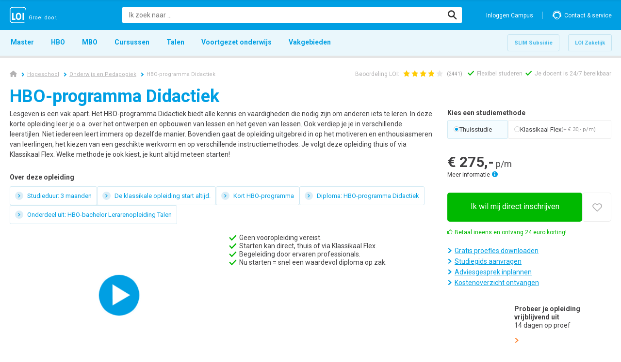

--- FILE ---
content_type: text/html; charset=utf-8
request_url: https://www.loi.nl/n-2750-hbo-programma-didactiek
body_size: 42843
content:

<!DOCTYPE html>
<html lang="nl"  class="is-js-disabled">
<head>
<!-- Temporary solution for chat styling -->
<style>
.__btn_bubble.minimized {
    margin-bottom: 30px;
}
.pg-pip-v2 .__btn_bubble.minimized {
    margin-bottom: 30px !important;
}
body.chat-minimized iframe.__cb_theme_modern.minimized {min-height:140px !important}

@media (max-width: 959px) {
  body.chat-minimized iframe.__cb_theme_modern.minimized {min-height:105px !important}
  .pg-pip-v2 .__btn_bubble.minimized { margin-bottom: 70px !important;}
}
</style>
	
    <link rel="preconnect" href="https://www.google-analytics.com" />
    <link rel="preconnect" href="https://www.google.com" />

	<!-- _VerificationCode -->
	<meta name="msvalidate.01" content="209A44F49E56DDEABA03190346DF77D6" />
	<!---_MetaData-->
	    <meta charset="utf-8" />
    <title id="metaData_title">HBO-programma Didactiek, thuis of klassikaal - LOI</title>
    <link rel="shortcut icon" type="image/x-icon" href="/Corporate_favicon.ico" />
    <meta property="og:url" content="https://www.loi.nl/n-2750-hbo-programma-didactiek" />
    <meta property="og:title" content="HBO-programma Didactiek, thuis of klassikaal - LOI" />
    <meta property="og:description" content="Het korte HBO-programma Didactiek omvat verschillende modules uit de volledige lerarenopleiding. Leer lessen ontwerpen en geven. Studeer thuis of klassikaal." />
    <meta property="og:image" content="https://www.loi.nl/api/sitecore/opengraph/image" />
    <meta name="viewport" content="width=device-width, initial-scale=1.0" />
    <meta name="theme-color" content="#009de0" />
    <meta name="description" content="Het korte HBO-programma Didactiek omvat verschillende modules uit de volledige lerarenopleiding. Leer lessen ontwerpen en geven. Studeer thuis of klassikaal." />
    <meta name="keywords" content="HBO-programma Didactiek, leraar, lerares, onderwijskunde, opleidingskunde, hbo didactiek, blended learning, didactiek, bacheloropleiding, hbo kort programma, klassikaal, thuisstudie, didactische " />
    <meta name="robots" content="index, follow" />
<meta name="efcrawler:title" content="HBO-programma Didactiek" />
<meta name="efcrawler:description" content="Het korte HBO-programma Didactiek van LOI Hogeschool (deeltijd) omvat verschillende modules uit de NVAO-geaccrediteerde bachelor Lerarenopleiding Talen en behandelt het ontwerpen en geven van lessen. Je leert o.a. over leerstijlen, werkvormen en instructie." />
	<meta name="efcrawler:extrafield:ion" content="2750.3" />
	<meta name="efcrawler:sku" content="o4047" />
		<meta name="efcrawler:RegistrationFee" content="75.00000000" />
		<meta name="efcrawler:ExamFee" content="237.0000" />
	<meta name="efcrawler:ExternalExamFee" content="0.00" />
		<meta name="efcrawler:SubsidySchemeName" content="n.a." />
	<meta name="efcrawler:extrafield:type" content="HBO" />
	<meta name="efcrawler:extrafield:variant" content="Kort hbo-programma (sjabloon cursus)" />
	<meta name="efcrawler:extraintfield:duration" content="3" />

	<meta name="efcrawler:extrafield:form" content="hybrid" />
	<meta name="efcrawler:isLoiNext" content="true" />
	<meta name="efcrawler:extraintfield:totalPrice" content="825" />
	<meta name="efcrawler:extraintfield:classTotalPrice" content="915" />
	<meta name="efcrawler:extraintfield:distanceTotalPrice" content="825" />
	<meta name="efcrawler:monthlyPrice" content="275.00000000" />
	<meta name="efcrawler:extraintfield:classMonthlyPrice" content="305" />
	<meta name="efcrawler:extraintfield:distanceMonthlyPrice" content="275" />
	<meta name="efcrawler:extrafield:fieldOfStudy" content="sr35" />
	<meta name="efcrawler:extrafield:genericFacetValues" content="BD608BEC-A330-4732-A17B-144000116E46:23575154-2883-4CDB-A2E9-1A3000105214|DA316A19-EE42-4936-9633-F6D40DE59ED7" />
	<meta name="efcrawler:extrafield:startmonth" content="_4_" />
	<meta name="efcrawler:extrafield:revenuecategory" content="Category 12" />
	<meta name="efcrawler:revenuecategoryboost" content="10" />
        <link rel="canonical" href="https://www.loi.nl/n-2750-hbo-programma-didactiek" />

	<link href="/bundles/loi.css?v=JTsasWfgBfsDUcr3GfmArXr--B9ujeT3UI3l0ZA0REQ1" rel="stylesheet"/>

	<link href="/bundles/loi-coursepage-v2.css?v=yjcGBqT_J5BT6pZSiYJUUFerl32EYX-2-EGe6H5Cg6k1" rel="stylesheet"/>


	

	<!--[if lte IE 8]>
			<script src="~/Scripts/html5shiv.min.js"></script>
	<![endif]-->
		<!---_VisualWebsiteOptimizer-->
<!-- Start PageSense snippet -->
<script src="https://cdn-eu.pagesense.io/js/saltagroup/c2dc5f8cb6cf43d4b49b1c34c7d69940.js"></script>
<!-- End PageSense snippet -->
<meta name="facebook-domain-verification" content="i0ys8y431bbzmcwq9l8xbhzysiocyl" />
<meta name="google-site-verification" content="rgNOXnAeD6641UoUsstoepQ6mar6DpOrxvyUjf8L2JA" />
<meta name="google-site-verification" content="w2LyaHBMdTvknzLvBAU8DcSUyYoW8tuvxBP_CCC-JLs" />
		<!---_Tealeaf-->
		<!---_CriteoScript-->
	<script type="text/javascript">

		var dataLayer = dataLayer || [];

		var pushCriteoData = function () {

			var criteoData = {
				'PageType': 'Productpage',
				'HashedEmail': ''
			};

				
					criteoData.ProductID = 'o4047';
				

			dataLayer.push(criteoData);
		}

			
				pushCriteoData();
			

		var ecommerce_PageType = 'Productpage';

	</script>
<script>
	var ecommerce_Brand = 'HBOKP';
	var ecommerce_CustomVariant = 'HBOKP';
	var ecommerce_ExternalExam = 'false';
	var ecommerce_ExternalExamFee = '0.00';
	var ecommerce_HasQuotation = 'true';
	var ecommerce_HasStudyAdvisoryMeeting = 'true';
	var ecommerce_HasTrialLesson = 'true';
	var ecommerce_Hybrid = 'hybride';
	var ecommerce_Id = '2750';
	var ecommerce_InternalExamFee = '237.0000';
	var ecommerce_Name = 'HBO-programma Didactiek';
	var ecommerce_Niveau = 'HBO';
	var ecommerce_PipType = 'WithoutStap';
	var ecommerce_Price = '825';
	var ecommerce_Variant = 'Onderwijs en Pedagogiek';
</script>
	<!-- xDB -->
	
</head>
<body class="pg-pip pg-pip-v2 ">
	<!--BEGIN-NOINDEX-->
	<!---_StaticDatalayer-->
		<script>
		var dataLayer = dataLayer || [];
		dataLayer.push({
			'virtualurl': '/hbokp/onderwijs-en-pedagogiek/hbo-programma-didactiek',
			'virtualurldm': 'https://www.loi.nl/hbokp/onderwijs-en-pedagogiek/hbo-programma-didactiek'
		});
	</script>

		<!---_GoogleTagManager-->
<!-- Google Tag Manager -->
<noscript>
<iframe src="https://www.tr.nti.nl/ns.html?id=GTM-PCGPVF" height="0" width="0" style="display:none;visibility:hidden"></iframe>
</noscript>
<script>
//-- Start 1/2 remove when gtm implementation waits for jQuery –
// LOI's implementation of gtm needs jQuery, but it may not be present yet
(function() {
var loadGTMifJQueryIsPresent = function() {
if (typeof jQuery !== 'undefined') {
//-- End 1/2 remove when gtm implementation waits for jQuery –

(function (w, d, s, l, i) {
w[l] = w[l] || []; w[l].push(
{ 'gtm.start': new Date().getTime(), event: 'gtm.js' }

); var f = d.getElementsByTagName(s)[0],
j = d.createElement(s), dl = l != 'dataLayer' ? '&l=' + l : ''; j.async = true; j.src =
'https://tr.nti.nl/assets/g-t-m?id=' + i + dl; f.parentNode.insertBefore(j, f);
})(window, document, 'script', 'dataLayer', 'GTM-PCGPVF');

//-- Start 2/2 remove when gtm implementation waits for jQuery –
} else
{ setTimeout(loadGTMifJQueryIsPresent, 50); }

};
loadGTMifJQueryIsPresent();
})();
//-- End 2/2 remove when gtm implementation waits for jQuery –
</script>
<!-- End Google Tag Manager -->	<div class="loader">
		<div></div>
	</div>
	<div class="loader-overlay"></div>

	<!---Header-->
	<header class="topheader js-topheader has-open-mobile-search is-sticky">
    <div class="topheader-top">
        <div class="container">
            <div class="row">
                <div class="col-xs-12 topheader-column">
									<a class="top-nav-link mobile-toggler--menu js-mobile-toggler--menu">
										<span class="hamburger-icon">
											<span class="hamburger-icon-bar"></span>
											<span class="hamburger-icon-bar"></span>
											<span class="hamburger-icon-bar"></span>
											<span class="hamburger-icon-bar"></span>
										</span>
										<span>Menu</span>
									</a>
									<div class="logo-wrapper">
										<a href="/" class="logo">
											<svg xmlns="http://www.w3.org/2000/svg" viewBox="0 0 256 256"><path fill="#FFF" d="M224.1 253H46.9c-26 0-47.1-21.1-47.1-47.1V50.2c0-26 21.1-47.1 47.1-47.1h162.5c26 0 47.1 21.1 47.1 47.1 0 3-2.4 5.4-5.4 5.4-3 0-5.4-2.4-5.4-5.4 0-20-16.2-36.3-36.3-36.3H46.9c-20 0-36.3 16.2-36.3 36.3v155.6c0 20 16.2 36.3 36.3 36.3h177.2c3 0 5.4 2.4 5.4 5.4 0 3.1-2.4 5.5-5.4 5.5z" /><path fill="#FFF" d="M136.9 93.9c-22.7 0-41.2 18.5-41.2 41.1v28.9c0 22.7 18.5 41.1 41.2 41.1 22.7 0 41.2-18.5 41.2-41.1V135c0-22.7-18.6-41.1-41.2-41.1m19.9 70.1c0 10.9-9 20-20 20s-20-8.9-20-20v-29c0-11 9-20 20-20s20 8.9 20 20v29zM85.4 183.2H60.1c-.9-.1-1.5-.8-1.5-1.7V99.3c0-1.9-1.6-3.4-3.4-3.4H41.1c-1.9 0-3.6 1.5-3.6 3.4V200c0 .9.3 1.8.9 2.5.6.6 1.5 1.1 2.5 1.1h44.6c1.9 0 3.4-1.6 3.4-3.4V187c-.1-2.3-1.6-3.8-3.5-3.8M220.1 99.2c0-1.9-1.6-3.4-3.4-3.4h-14.1c-1.9 0-3.6 1.5-3.6 3.4v100.6c0 .9.3 1.8.9 2.5.6.6 1.5 1.1 2.5 1.1h14.3c1.9 0 3.4-1.6 3.4-3.4V99.2z" /></svg>
										</a>
										<span class="slogan visible-md visible-lg">Groei door.</span>
									</div>
									<a class="abtest abtest-all-courses top-nav-link hidden-xs hidden-sm hidden" href="#">
										<span>Bekijk alle</span>
										<span class="toggle">opleidingen</span>
									</a>
									<div class="input-topborder-search-wrapper">
										<div class="search-field-wrapper">
	<input type="text" class="search-input search-input-with-popin" placeholder="Ik zoek naar ...">
	<a class="button-delete icon" href="#"></a>
	<a class="button-search icon search" href="#"></a>
</div>

<div class="search-popin-shadow"></div>

<div class="search-popin">

    <p class="hidden-xs" data-bind="visible: resultsFound">
        <b data-bind="text: totalResults"></b> <span data-bind="text: resultsNoun"></span> voor <span data-bind="text: searchTerm"></span>
    </p>
    <p data-bind="visible: noResultsFound">
				Je zoekopdracht <span data-bind="text: searchTerm"></span> heeft helaas geen resultaten opgeleverd
    </p>

    <div class="popin-section" data-bind="visible: resultsFound">
        <h4 class="short-dotted-top-border">
            Gevonden opleidingen
        </h4>
        <p data-bind="visible: noCoursesFound">
					  Geen opleidingen gevonden
        </p>
        <div data-bind="foreach: courses, visible: coursesFound">
            <a data-bind="text: title, attr: { href: url }" class="search-popin-result"></a>
        </div>
        <p data-bind="visible: coursesFound">
            <a data-bind="attr: { href: allResultsUrl }">Naar alle zoekresultaten</a>
        </p>
    </div>

    <div class="popin-section hidden-xs" data-bind="visible: resultsFound">
        <h4 class="short-dotted-top-border">
            Overige zoekresultaten
        </h4>
        <p data-bind="visible: noContentPagesFound">
            Geen pagina gevonden
        </p>
        <div data-bind="foreach: contentPages, visible: contentPagesFound">
            <a data-bind="text: title, attr: { href: url }" class="search-popin-result"></a>
        </div>
    </div>

    <p class="hidden-xs">
        <a href="https://www.loi.nl/veelgestelde-vragen">Veelgestelde vragen</a>
    </p>

</div>


									</div>
									<div class="comparer-wrapper hidden">
										<a href="#" class="top-nav-link comparer-link icon icon-compare2">
											<span class="comparer-count" data-text="vergelijken">1 vergelijken</span>
										</a>
										<div class="comparer-pop-up">
											<span class="icon close-pop-up"></span>
											<h3 class="title">Te vergelijken opleidingen</h3>
											<p class="message">Je kunt maximaal 3 opleidingen vergelijken</p>
											<div class="comparer-pop-up-courses" data-url=""></div>
											<a href="#0" class="btn btn-primary comparer-link-to-page" data-url="/opleidingen/vergelijken">Nu vergelijken</a>
										</div>
									</div>
									<a href="/opleidingen/bewaard" class="top-nav-link button-saved hidden icon icon-heart">
										<span class="savedcourses-count" data-text-singular="favoriet" data-text-plural="favorieten">1 favoriet</span>
									</a>
										<a href="/inloggen" target="_blank" class="top-nav-link hidden-xs hidden-sm">Inloggen Campus</a>
																			<a href="/service-en-contact" class="top-nav-link button-service icon contact hidden-xs hidden-sm">Contact & service</a>
										<a href="/service-en-contact" class="top-nav-link button-service icon contact hidden-md hidden-lg">Contact</a>
                </div>
            </div>
        </div>
    </div>
    <div class="topheader-bottom">
        <div class="container">
            <div class="row">
                <div class="col-xs-12">
                    <div class="bottom-column">
						<!--- Header Menu Links -->
						<ul class="list-unstyled nav-list">
		<li class="nav-list__item" data-navigation="menu-475fc6d8-f61b-499c-aecf-cdf8b8774c42">
			<a href="#">
				<span class="long-title">
					Master
				</span>
				<span class="mobile-title">
					Master
				</span>
			</a>
		</li>
		<li class="nav-list__item" data-navigation="menu-e4dfdabc-9cfe-45e7-a967-8c7be7b75e13">
			<a href="#">
				<span class="long-title">
					HBO
				</span>
				<span class="mobile-title">
					HBO
				</span>
			</a>
		</li>
		<li class="nav-list__item" data-navigation="menu-71e989bb-8b4f-41ca-b3bb-7fc6072d954a">
			<a href="#">
				<span class="long-title">
					MBO
				</span>
				<span class="mobile-title">
					MBO
				</span>
			</a>
		</li>
		<li class="nav-list__item" data-navigation="menu-6c394079-7631-4556-96de-a52d9f74231a">
			<a href="#">
				<span class="long-title">
					Cursussen
				</span>
				<span class="mobile-title">
					Cursussen &amp; Trainingen
				</span>
			</a>
		</li>
		<li class="nav-list__item" data-navigation="menu-71d72de3-0627-40a3-84b3-2cdb108e5efa">
			<a href="#">
				<span class="long-title">
					Talen
				</span>
				<span class="mobile-title">
					Talen
				</span>
			</a>
		</li>
		<li class="nav-list__item" data-navigation="menu-aacbcd8a-fc1e-43d7-ab07-e2993c8b6da3">
			<a href="#">
				<span class="long-title">
					Voortgezet onderwijs
				</span>
				<span class="mobile-title">
					Voortgezet onderwijs
				</span>
			</a>
		</li>
		<li class="nav-list__item" data-navigation="menu-4b4b692f-8904-45c8-b3f9-81d2dcd3699f">
			<a href="#">
				<span class="long-title">
					Vakgebieden
				</span>
				<span class="mobile-title">
					Vakgebieden
				</span>
			</a>
		</li>
	</ul>
<ul class="list-unstyled nav-list nav-list-right">
		<li class="nav-list__item" data-navigation="">
			<a href="/slim-subsidie">
				<span class="long-title">
					SLIM Subsidie
				</span>
				<span class="mobile-title">
					SLIM Scholingssubsidie
				</span>
			</a>
		</li>
		<li class="nav-list__item" data-navigation="">
			<a href="/zakelijk">
				<span class="long-title">
					LOI Zakelijk
				</span>
				<span class="mobile-title">
					LOI Zakelijk
				</span>
			</a>
		</li>
</ul>

                    </div>
                </div>
            </div>
        </div>
    </div>
    
	<!--- Header Menu Content -->
	<div class="main-navigation">
    
</div>

</header>
<script>
	if (document.cookie.indexOf('loi-coursecomparison') >= 0) {
		var value = document.cookie.substring(document.cookie.indexOf('loi-coursecomparison')).split(';')[0];
		if (value !== 'loi-coursecomparison=') {
			document.getElementsByClassName('comparer-wrapper')[0].classList.remove('hidden');
			var count = (value.match(/,/g) || []).length + 1;
			if (count > 1) {
				var elem = document.getElementsByClassName('comparer-count')[0];
				elem.innerHTML = count.toString() + ' ' + elem.getAttribute('data-text');
			}
		}
	}
	if (document.cookie.indexOf('loi-savedcourses') >= 0) {
		var value = document.cookie.substring(document.cookie.indexOf('loi-savedcourses')).split(';')[0];
		if (value !== 'loi-savedcourses=') {
			document.getElementsByClassName('button-saved')[0].classList.remove('hidden');
			var count = (value.match(/,/g) || []).length + 1;
			if (count > 1) {
				var elem = document.getElementsByClassName('savedcourses-count')[0];
				elem.innerHTML = count.toString() + ' ' + elem.getAttribute('data-text-plural');
			}
		}
	}
</script>
<!-- Mobile Menu -->
<nav class="mobile-menu-container js-mobile-menu-container mobile-menu-placeholder">
</nav>
<div class="header-overlay"></div>


	<!-- course subheader -->
	<div class="course-subheader pdp-course ">

	<div class="container">

		<div class="title-group title-group-new-style">
			<h1 class="course-title">HBO-programma Didactiek</h1>

				<ul class="usps-container list-unstyled">
			<li class="usp icon check">Flexibel studeren</li>
			<li class="usp icon check">Je docent is 24/7 bereikbaar</li>
	</ul>

    <div class="review-component " data-is-clickable="True" data-show-anchor="False" data-hide-bottom-border="False" style="margin-top: 0px">

        <dl class="review-component__review-list">
            <dt class="review-component__title"></dt>
						<dd class="review-component__rating-value">
								<span class="review-component__rating-value--sentence">Beoordeling LOI:</span>
							<div class="review-component__rating-value--stars-container">
								<div class="review-component__rating-value--stars">&nbsp;</div>
								<div class="review-component__rating-value--background" style="width: 74%">&nbsp;</div>
								<div class="review-component__rating-value--background-grey">&nbsp;</div>
							</div>
									<span class="review-component__rating-value--number-of-ratings hidden-xs hidden-sm">(2441)</span>
									<span class="review-component__rating-value--number-of-ratings hidden-md hidden-lg">2441 beoordelingen</span>
						</dd>
        </dl>

    </div>
		</div>

		<div class="cta-group">
			<div class="price-group course-variant-button">
				<p class="course-variant-original-price-text" style="display: none">Normaal <s class="course-variant-original-price">€ 275,-</s></p>
				<p class="course-variant-price">
					<span class="course-variant-price-amount">
						€ 275,-
					</span>
					<span class="hidden-xs hidden-sm">
						p/m
					</span>
				</p>
				<p class="small">
					<span class="hidden-xs hidden-sm">Meer informatie</span>
					<span class="hidden-md hidden-lg">per maand</span>
					<span class="icon info-i"></span>
				</p>
			</div>

			<div class="buttons-group">
				<div class="abtest abtest-pdp-footer hidden hidden-md hidden-lg">
					<a rel="nofollow" class="btn btn-lg btn-secondary js-pdp-footer-soft-conversion-links-toggler" href="#">Meer informatie</a>
				</div>

					<a rel="nofollow" class="btn btn-lg js-dependent-on-course-variant hidden-xs hidden-sm btn-action " href="https://www.loi.nl/opleidingen/inschrijven?n=2750" data-product-action="enroll" data-text-remote="Schrijf mij in" data-text-class="Schrijf mij in">Schrijf mij in</a>
					<a rel="nofollow" class="btn btn-lg js-dependent-on-course-variant hidden-md hidden-lg btn-action " href="https://www.loi.nl/opleidingen/inschrijven?n=2750" data-product-action="enroll" data-text-remote="Schrijf mij in" data-text-class="Schrijf mij in">Schrijf mij in</a>

				<a class="save-course icon" data-ion="2750" data-remove-classes="icon-heart-solid" data-add-classes="icon-heart"></a>
			</div>
		</div>
	</div>

	<div class="pdp-footer-soft-conversion-links js-pdp-footer-soft-conversion-links">
		<div class="soft-conversion-links-container hidden-md hidden-lg">
			<h4 class="soft-conversion-links-title">Persoonlijk advies of extra informatie?</h4>
			<ul class="soft-conversion-links list-unstyled">
					<li class="link">
						<a rel="nofollow" href="https://www.loi.nl/opleidingen/aanvragen-proefles?n=2750">Gratis proefles downloaden</a>
					</li>
					<li class="link">
						<a rel="nofollow" href="https://www.loi.nl/opleidingen/aanvragen-studiegids?n=2750">Studiegids aanvragen</a>
					</li>
					<li class="link">
						<a rel="nofollow" href="https://www.loi.nl/opleidingen/studieadviesgesprek-aanvragen?n=2750">Adviesgesprek inplannen</a>
					</li>
					<li class="link">
						<a rel="nofollow" href="https://www.loi.nl/opleidingen/kostenoverzicht?n=2750">Kostenoverzicht ontvangen</a>
					</li>
			</ul>
			<a class="icon icon-close js-pdp-footer-soft-conversion-links-close" tabindex="0"></a>
		</div>
	</div>
</div>


	<!-- Notification -->
	

	<div class="pip-sidebar-and-content-container">
		<main class="main">
			<!-- dyn ph: main -->	<!--
			opleidingsID/Version Code: 2750.3
			opleidingsID/Code: 2750
			-->
	<section id="facts-block" class="facts" data-product-details data-product-sku="o4047"
					 data-product-brand="HBOKP"
					 data-product-id="2750"
					 data-product-name="HBO-programma Didactiek"
					 data-product-price="825"
					 data-product-variant="Onderwijs en Pedagogiek"
					 data-product-customVariant="HBOKP"
					 data-product-niveau="HBO"
					 data-product-hybrid="hybride"
					 data-product-stap="nee"
					 data-product-piptype="WithoutStap"
					 data-product-internalExamFee="237.0000"
					 data-product-externalExamFee="0.00"
					 data-product-externalExam="false"
					 data-has-trial-lesson="true"
					 data-has-study-advisory-meeting="true"
					 data-has-quotation="true"
					 >
		<div class="container">
			<div class="row">
				<div class="pdp-course">
		<div class="mobile-header-review">
			    <div class="review-component " data-is-clickable="True" data-show-anchor="False" data-hide-bottom-border="False" style="margin-top: 0px">

        <dl class="review-component__review-list">
            <dt class="review-component__title"></dt>
						<dd class="review-component__rating-value">
								<span class="review-component__rating-value--sentence">Beoordeling LOI:</span>
							<div class="review-component__rating-value--stars-container">
								<div class="review-component__rating-value--stars">&nbsp;</div>
								<div class="review-component__rating-value--background" style="width: 74%">&nbsp;</div>
								<div class="review-component__rating-value--background-grey">&nbsp;</div>
							</div>
									<span class="review-component__rating-value--number-of-ratings hidden-xs hidden-sm">(2441)</span>
									<span class="review-component__rating-value--number-of-ratings hidden-md hidden-lg">2441 beoordelingen</span>
						</dd>
        </dl>

    </div>

		</div>
	<div class="col-xs-12 breadcrumb-navbar">
		<nav aria-label="Breadcrumb" class="breadcrumb-container">
	<ul>
		<li>
			<a href="/" class="home-icon"></a>
		</li>
			<li>
				<a href="https://www.loi.nl/hogeschool">Hogeschool</a>
			</li>
			<li>
				<a href="https://www.loi.nl/hogeschool/onderwijs-en-pedagogiek">Onderwijs en Pedagogiek</a>
			</li>
		<li>
			<span aria-current="page">HBO-programma Didactiek</span>
		</li>
	</ul>
</nav>
<div class="breadcrumb-scroll-controls">
	<a class="breadcrumb-scroll-left icon arrow-right1"></a>
	<a class="breadcrumb-scroll-right icon arrow-right1"></a>
</div>


<script type="application/ld+json">
	{
		"@context": "https://schema.org",
		"@type": "BreadcrumbList",
		"itemListElement":
		[
			{
				"@type": "ListItem",
				"position": 1,
				"name": "Home",
				"item": "https://www.loi.nl"
			},
{"@type": "ListItem","position": 2,"name": "Hogeschool","item": "https://www.loi.nl/hogeschool"},{"@type": "ListItem","position": 3,"name": "Onderwijs en Pedagogiek","item": "https://www.loi.nl/hogeschool/onderwijs-en-pedagogiek"},{"@type": "ListItem","position": 4,"name": "HBO-programma Didactiek","item": "https://www.loi.nl/n-2750-hbo-programma-didactiek"}
		]
	}
</script>




			<div class="breadcrumb-navbar-right-part">
				    <div class="review-component " data-is-clickable="True" data-show-anchor="False" data-hide-bottom-border="False" style="margin-top: 0px">

        <dl class="review-component__review-list">
            <dt class="review-component__title"></dt>
						<dd class="review-component__rating-value">
								<span class="review-component__rating-value--sentence">Beoordeling LOI:</span>
							<div class="review-component__rating-value--stars-container">
								<div class="review-component__rating-value--stars">&nbsp;</div>
								<div class="review-component__rating-value--background" style="width: 74%">&nbsp;</div>
								<div class="review-component__rating-value--background-grey">&nbsp;</div>
							</div>
									<span class="review-component__rating-value--number-of-ratings hidden-xs hidden-sm">(2441)</span>
									<span class="review-component__rating-value--number-of-ratings hidden-md hidden-lg">2441 beoordelingen</span>
						</dd>
        </dl>

    </div>

					<ul class="usps-container list-unstyled">
			<li class="usp icon check">Flexibel studeren</li>
			<li class="usp icon check">Je docent is 24/7 bereikbaar</li>
	</ul>

			</div>
	</div>
	<div class="col-xs-12 heading-group">
		<h1 class="course-title">
	HBO-programma Didactiek

	<div class="sticker-container">
		<span class="hidden-md hidden-lg">
			<span class="sticker sticker--discount course-variant-discount" style="display: none" )></span>
		</span>

			</div>
</h1>

	</div>
	<div class="col-xs-12 left-col">
			<div class="course-description rte hidden-xs hidden-sm">
		Lesgeven is een vak apart. Het HBO-programma Didactiek biedt alle kennis en vaardigheden die nodig zijn om anderen iets te leren. In deze korte opleiding leer je o.a. over het ontwerpen en opbouwen van lessen en het geven van lessen. Ook verdiep je je in verschillende leerstijlen. Niet iedereen leert immers op dezelfde manier. Bovendien gaat de opleiding uitgebreid in op het motiveren en enthousiasmeren van leerlingen, het kiezen van een geschikte werkvorm en op verschillende instructiemethodes. Je volgt deze opleiding thuis of via Klassikaal Flex. Welke methode je ook kiest, je kunt altijd meteen starten!
	</div>
	<div class="course-description rte hidden-md hidden-lg">
			<div class="course-description-short-version">
				Lesgeven is een vak apart. Het HBO-programma Didactiek biedt alle kennis en vaardigheden die nodig zijn om anderen iets te leren. In deze korte opleiding leer je o.a. over het ontwerpen en opbouwen van lessen en het geven van lessen. Ook verdiep je je in
				...
				<br />
				<a href="#" class="course-description-read-more">Lees meer</a>
			</div>
			<div class="course-description-long-version hidden">
				Lesgeven is een vak apart. Het HBO-programma Didactiek biedt alle kennis en vaardigheden die nodig zijn om anderen iets te leren. In deze korte opleiding leer je o.a. over het ontwerpen en opbouwen van lessen en het geven van lessen. Ook verdiep je je in verschillende leerstijlen. Niet iedereen leert immers op dezelfde manier. Bovendien gaat de opleiding uitgebreid in op het motiveren en enthousiasmeren van leerlingen, het kiezen van een geschikte werkvorm en op verschillende instructiemethodes. Je volgt deze opleiding thuis of via Klassikaal Flex. Welke methode je ook kiest, je kunt altijd meteen starten!
				<br />
				<a href="#" class="course-description-read-less">Inklappen</a>
			</div>
	</div>

<div class="specifications-container">

	<h4 class="specifications-title">Over deze opleiding</h4>

	<ul class="specifications-group list-unstyled">
			<li>
				<a href="#studieduur-en-kosten" class="specification specification-with-link">
					<span class="icon more"></span>
					Studieduur: 3 maanden

				</a>	
			</li>
			<li>
				<a href="#startdatum-en-locaties" class="specification specification-with-link">
					<span class="icon more"></span>
					De klassikale opleiding start altijd.

				</a>	
			</li>
			<li>
				<a href="#algemene-informatie" class="specification specification-with-link">
					<span class="icon more"></span>
					Kort HBO-programma

				</a>	
			</li>
			<li>
				<a href="#examens-en-diploma" class="specification specification-with-link">
					<span class="icon more"></span>
					Diploma: HBO-programma Didactiek

				</a>	
			</li>
			<li>
				<a href="" class="specification ">
					<span class="icon more"></span>
					Onderdeel uit: HBO-bachelor Lerarenopleiding Talen

				</a>	
			</li>
	</ul>

</div>


<div class="video-group">
	<div class="video-column">
		

		<div class="video-component video-component--content-variant  " data-video-title="">
				<a id="open_overlay_v_dc207fa7-a3d6-42b9-b1fe-3922fed569d4" class="video-component__anchor video play" href="https://www.youtube.com/watch?v=qUU8x7MTRKM">
					<div class="video-component__text">
											</div>
					<div class="video-component__image">
						<span class="video-component__image-overlay">
							<img class="video-component__image-icon play_icon" src="/img/loi/playbutton.png" alt="" />
						</span>
							<img src="//media.loi.nl/-/media/images/minivideo-thumbnails/infomercial_kort_hbo_21_375x211.jpg" alt="preview" class="video-component__image-preview">
					</div>
				</a>
						<div class="video-overlay hidden">
								<div class="video-container">
										<div class="video-intrinsic-container ">
												<iframe class="youtube" width="720" height="405" frameborder="0" allowfullscreen data-yt-url="https://www.youtube.com/watch?v=qUU8x7MTRKM"></iframe>
                        <a class="btn-close icon icon-close"></a>
										</div>
								</div> 
						</div>
				<div class="video-wrapper hidden">
						<iframe class="youtube" width="100%" height="100%" frameborder="0" allow="autoplay" allowfullscreen data-yt-url="https://www.youtube.com/watch?v=qUU8x7MTRKM"></iframe>
				</div>
		</div>

	</div>

	<div class="usps-column">
			<h5 class="usps-title dark-title hidden-md hidden-lg">Daarom kies je voor deze opleiding</h5>
	<ul class="usps-container list-unstyled">
			<li class="usp icon check">Geen vooropleiding vereist.</li>
			<li class="usp icon check">Starten kan direct, thuis of via Klassikaal Flex.</li>
			<li class="usp icon check">Begeleiding door ervaren professionals.</li>
			<li class="usp icon check">Nu starten = snel een waardevol diploma op zak.</li>
	</ul>

		

		

	</div>
</div>

	</div>
	<div class="col-xs-12 right-col">
		<h5 class="course-variant-title">Kies een studiemethode</h5>

<div class="course-variant-options">
    <label for="course-variant_remote">
      <input type="radio" class="course-variant" name="course-variant" value="remote" id="course-variant_remote"
            data-discount="" data-original-price="€ 275,-"
            data-price="€ 275,-" data-link-hashtag="#remote"
             checked="checked" >
      Thuisstudie
      <span class="small"></span>
    </label>
    <label for="course-variant_class">
      <input type="radio" class="course-variant" name="course-variant" value="class" id="course-variant_class"
            data-discount="" data-original-price="€ 305,-"
            data-price="€ 305,-" data-link-hashtag="#class"
            >
      Klassikaal Flex
      <span class="small">(+ € 30,- p/m)</span>
    </label>
</div>

<div class="course-variant-button">
	<p class="course-variant-discount" style="display: none" )></p>
	<p class="course-variant-original-price-text" style="display: none">Normaal <s class="course-variant-original-price">€ 275,-</s></p>
	<p class="course-variant-price">
		<span class="course-variant-price-amount">€ 275,-</span>
		p/m
	</p>
	<p class="course-variant-text-below-price">
		Meer informatie
		<span class="icon info-i"></span>
	</p>
</div>



<dialog class="price-modal-container pdp-course">

	<div class="title-container">
		<h2 class="title" tabindex="0">Kostenoverzicht</h2>
		<a class="btn-close icon icon-close" tabindex="0"></a>
	</div>

	<div class="info-container">

			<p class="discount-info dependent-on-variant" data-variant="class"><span class="icon icon-thumbs-up"></span>Betaal ineens en ontvang 27 euro korting!</p>
					<p class="discount-info dependent-on-variant" data-variant="remote"><span class="icon icon-thumbs-up"></span>Betaal ineens en ontvang 24 euro korting!</p>

		<div class="rte">
			<p><b>De getoonde kosten zijn inclusief:</b></p>
<ul>
<li>Collegegeld en lesmateriaal</li>
<li>LOI-examenkosten</li>
<li>Eénmalig inschrijfgeld</li>
</ul>
		</div>

			<h4 class="title">Kies een studiemethode</h4>
			<div class="course-variant-options">
					<label for="price_overview_course-variant_remote">
						<input type="radio" class="course-variant" name="price_overview_course-variant" value="remote" id="price_overview_course-variant_remote">
						Thuisstudie
					</label>
					<label for="price_overview_course-variant_class">
						<input type="radio" class="course-variant" name="price_overview_course-variant" value="class" id="price_overview_course-variant_class">
						Klassikaal Flex
					</label>
			</div>

		<h4 class="title">Kostenberekening per</h4>
		<div class="payment-type-options ">
				<label for="price_overview_payment-type_Normal">
					<input type="radio" class="payment-type" name="price_overview_payment-type" value="Normal" id="price_overview_payment-type_Normal"
								   checked="checked"  >
					Maand
				</label>
				<label for="price_overview_payment-type_SinglePayment">
					<input type="radio" class="payment-type" name="price_overview_payment-type" value="SinglePayment" id="price_overview_payment-type_SinglePayment"
								 >
					Totaal
				</label>
		</div>

	<div class="price-details dependent-on-variant" data-variant="class">
				<p class="subtitle-price dependent-on-paymenttype " data-paymenttype="Normal">
					Collegegeld
					<span class="price-wrapper">
3 x
						<span class="price">
							€ 305,-
						</span>
					</span>
				</p>
				<p class="subtitle-price dependent-on-paymenttype " data-paymenttype="Normal">
					Examengeld
					<span class="price-wrapper">
3 x
						<span class="price">
							€ 79,-
						</span>
					</span>
				</p>
				<p class="subtitle-price dependent-on-paymenttype starting-new-section" data-paymenttype="Normal">
					Inschrijfgeld*
					<span class="price-wrapper">
						<span class="price">
							€ 75,-
						</span>
					</span>
				</p>
				<p class="subtitle-price dependent-on-paymenttype starting-new-section" data-paymenttype="Normal">
					Te betalen per maand
					<span class="price-wrapper">
						<span class="price">
							€ 384,-
						</span>
					</span>
				</p>
	</div>
	<div class="price-details dependent-on-variant" data-variant="remote">
				<p class="subtitle-price dependent-on-paymenttype " data-paymenttype="Normal">
					Collegegeld
					<span class="price-wrapper">
3 x
						<span class="price">
							€ 275,-
						</span>
					</span>
				</p>
				<p class="subtitle-price dependent-on-paymenttype " data-paymenttype="Normal">
					Examengeld
					<span class="price-wrapper">
3 x
						<span class="price">
							€ 79,-
						</span>
					</span>
				</p>
				<p class="subtitle-price dependent-on-paymenttype starting-new-section" data-paymenttype="Normal">
					Inschrijfgeld*
					<span class="price-wrapper">
						<span class="price">
							€ 75,-
						</span>
					</span>
				</p>
				<p class="subtitle-price dependent-on-paymenttype starting-new-section" data-paymenttype="Normal">
					Te betalen per maand
					<span class="price-wrapper">
						<span class="price">
							€ 354,-
						</span>
					</span>
				</p>
	</div>
	<div class="price-details dependent-on-variant" data-variant="class">
				<p class="subtitle-price dependent-on-paymenttype " data-paymenttype="SinglePayment">
					College- en examenkosten
					<span class="price-wrapper">
						<span class="price">
							€ 1.152,-
						</span>
					</span>
				</p>
				<p class="subtitle-price dependent-on-paymenttype starting-new-section" data-paymenttype="SinglePayment">
					Inschrijfgeld*
					<span class="price-wrapper">
						<span class="price">
							€ 75,-
						</span>
					</span>
				</p>
					<p class="discount subtitle-price dependent-on-paymenttype starting-new-section" data-paymenttype="SinglePayment">
						Korting betaling ineens
						<span class="price-wrapper">
							-
							<span class="price">
								€ 27,45
							</span>
						</span>
					</p>
				<p class="subtitle-price dependent-on-paymenttype " data-paymenttype="SinglePayment">
					Totaal te betalen (incl. korting)
					<span class="price-wrapper">
						<span class="price">
							€ 1.199,55
						</span>
					</span>
				</p>
	</div>
	<div class="price-details dependent-on-variant" data-variant="remote">
				<p class="subtitle-price dependent-on-paymenttype " data-paymenttype="SinglePayment">
					College- en examenkosten
					<span class="price-wrapper">
						<span class="price">
							€ 1.062,-
						</span>
					</span>
				</p>
				<p class="subtitle-price dependent-on-paymenttype starting-new-section" data-paymenttype="SinglePayment">
					Inschrijfgeld*
					<span class="price-wrapper">
						<span class="price">
							€ 75,-
						</span>
					</span>
				</p>
					<p class="discount subtitle-price dependent-on-paymenttype starting-new-section" data-paymenttype="SinglePayment">
						Korting betaling ineens
						<span class="price-wrapper">
							-
							<span class="price">
								€ 24,75
							</span>
						</span>
					</p>
				<p class="subtitle-price dependent-on-paymenttype " data-paymenttype="SinglePayment">
					Totaal te betalen (incl. korting)
					<span class="price-wrapper">
						<span class="price">
							€ 1.112,25
						</span>
					</span>
				</p>
	</div>


		<div class="bottom-alignment">

				<div class="cta-group">
						<a rel="nofollow" class="btn btn-lg btn-secondary js-dependent-on-course-variant icon download" href="https://www.loi.nl/opleidingen/kostenoverzicht?n=2750">Kostenoverzicht ontvangen</a>
											<a rel="nofollow" class="btn btn-lg js-dependent-on-course-variant btn-action " href="https://www.loi.nl/opleidingen/inschrijven?n=2750" data-product-action="enroll" data-text-remote="Ik wil mij direct inschrijven" data-text-class="Ik wil mij direct inschrijven">Ik wil mij direct inschrijven</a>
				</div>


				<p class="info-text">
					* Te voldoen in de eerste termijn
				</p>
		</div>
	</div>
</dialog>



  <p class="cta-group">
		<a rel="nofollow" class="btn btn-lg js-dependent-on-course-variant btn-action " href="https://www.loi.nl/opleidingen/inschrijven?n=2750" data-product-action="enroll" data-text-remote="Ik wil mij direct inschrijven" data-text-class="Ik wil mij direct inschrijven">Ik wil mij direct inschrijven</a>
    <a class="save-course icon" data-ion="2750" data-remove-classes="icon-heart-solid" data-add-classes="icon-heart"></a>
  </p>
		<p class="discount-info dependent-on-variant" data-variant="class" style="display: none"><span class="icon icon-thumbs-up"></span>Betaal ineens en ontvang 27 euro korting!</p>
		<p class="discount-info dependent-on-variant" data-variant="remote" style=""><span class="icon icon-thumbs-up"></span>Betaal ineens en ontvang 24 euro korting!</p>

<h5 class="dark-title hidden-md hidden-lg">Persoonlijk advies of extra informatie?</h5>
<ul class="soft-conversion-links list-unstyled">
    <li class="link">
      <a rel="nofollow" class="" href="https://www.loi.nl/opleidingen/aanvragen-proefles?n=2750">Gratis proefles downloaden</a>
    </li>
    <li class="link">
      <a rel="nofollow" class="" href="https://www.loi.nl/opleidingen/aanvragen-studiegids?n=2750">Studiegids aanvragen</a>
    </li>
    <li class="link">
      <a rel="nofollow" class="" href="https://www.loi.nl/opleidingen/studieadviesgesprek-aanvragen?n=2750">Adviesgesprek inplannen</a>
    </li>
    <li class="link">
      <a rel="nofollow" class="js-dependent-on-course-variant" href="https://www.loi.nl/opleidingen/kostenoverzicht?n=2750">Kostenoverzicht ontvangen</a>
    </li>
</ul>



	<div class="action-teasers">

			<a data-target="#premium-modal-1" data-toggle="modal" class="action-teaser ">
				<h5 class="action-teaser__description rte">
					
						<div class="rte"><strong>Probeer je opleiding </br>vrijblijvend uit </strong><br />
14 dagen op proef</div>
					<span class="faux-link"></span>
				</h5>
									<div class="action-teaser__image">
						<img src="//media.loi.nl/-/media/images/premiums/web_afb_pdp_14dagen_200x200.png" alt="">
					</div>
			</a>
	</div>

	</div>
<div id="ab_contactbar_mobile" class="hidden-lg hidden-md">
	<div class="ab_image">
		<p class="ab_title">Vragen of persoonlijk advies?</p>
			<img src="//media.loi.nl/-/media/images/premiums/bel-ons/bel_ons.png" alt="Bel 071 – 545 1234" />
	</div>
	<div class="ab_uls">
		<ul>

					<li class="">
						<a href="tel:0715451234" target="" class="contactbar_call_mobile">
								<img src="//media.loi.nl/-/media/images/contactbar/phone-solid.svg" alt="" />
							<span class="hidden-xs">Bel 071 - 545 1234</span>
							<span class="hidden-sm">071 - 545 1234</span>
						</a>
					</li>
					<li class="">
						<a href="https://wa.me/31715451777" target="_blank" class="contactbar_whatsapp_mobile">
								<img src="//media.loi.nl/-/media/images/contactbar/ico-whatsapp-square.svg" alt="" />
							<span class="hidden-xs">WhatsApp</span>
							<span class="hidden-sm">WhatsApp</span>
						</a>
					</li>
					<li class="">
						<a href="/opleidingen/studieadviesgesprek-aanvragen?n=2750" target="" class="contactbar_sag_mobile">
								<img src="//media.loi.nl/-/media/images/contactbar/calendar-check-solid.svg" alt="" />
							<span class="hidden-xs">Plan een adviesgesprek</span>
							<span class="hidden-sm">Adviesgesprek</span>
						</a>
					</li>
						</ul><ul>
					<li class="">
						<a href="/service-en-contact/contactformulier-studieadvies" target="" class="contactbar_mail_mobile">
								<img src="//media.loi.nl/-/media/images/contactbar/envelope-solid.svg" alt="" />
							<span class="hidden-xs">Stuur een e-mail</span>
							<span class="hidden-sm">Stuur een e-mail</span>
						</a>
					</li>
					<li class="">
						<a href="https://2qku3gspkizsyb78k.polly.help" target="_blank" class="contactbar_faq_mobile">
								<img src="//media.loi.nl/-/media/images/contactbar/circle-question-solid.svg" alt="" />
							<span class="hidden-xs">Veelgestelde vragen</span>
							<span class="hidden-sm">Veelgestelde vragen</span>
						</a>
					</li>
		</ul>
	</div>
</div>
	<h5 class="accordeon-list-title dark-title col-xs-12 hidden-md hidden-lg">Uitgebreide opleidingsinformatie</h5>
</div>

<script type="application/ld+json">
	{
		"@context": "https://schema.org",
		"@type": "Course",
		"name": "HBO-programma Didactiek",
		"url": "https://www.loi.nl/n-2750-hbo-programma-didactiek",
		"courseCode": "2750",
		"description": "Het korte HBO-programma Didactiek van LOI Hogeschool (deeltijd) omvat verschillende modules uit de NVAO-geaccrediteerde bachelor Lerarenopleiding Talen en behandelt het ontwerpen en geven van lessen. Je leert o.a. over leerstijlen, werkvormen en instructie.",
		"dateModified": "2025-10-1",
		"provider": {
			"@type": "Organization",
			"name": "LOI",
			"url": "https://www.loi.nl",
			"logo": "https://www.loi.nl/img/loi/loi_logo.jpg",
			"telephone": "071 - 545 1234"
		},
"aggregateRating": { "@type": "AggregateRating", "ratingValue": "7,7","bestRating": "8,0","worstRating": "7,8","reviewCount": "2441"},
		"hasCourseInstance":
[{"@type": "CourseInstance","courseSchedule": {"@type": "Schedule","repeatCount": "3","repeatFrequency": "Monthly"},"courseMode": ["Afstandsonderwijs","Online"]},{"@type": "CourseInstance","courseSchedule": {"@type": "Schedule","repeatCount": "3","repeatFrequency": "Monthly"},"courseMode": ["Klassikaal","Onsite"]}]
,"offers": [{"@type": "Offer","category": "Afstandsonderwijs","price": "275","pricecurrency": "EUR"},{"@type": "Offer","category": "Klassikaal","price": "305","pricecurrency": "EUR"}]
,"coursePrerequisites": "default prerequisite 1
, of default prerequisite 2
, of default prerequisite 3"
	}
</script>



			</div>
<div id="ab_contactbar" class="hidden-xs hidden-sm">
		<div class="ab_image">
			<img src="//media.loi.nl/-/media/images/premiums/bel-ons/bel_ons.png" alt="Bel 071 – 545 1234" />
		</div>
	<ul>
		<li class="ab_title">Vragen of persoonlijk advies?</li>
				<li class="">
					<a href="tel:0715451234" target="" class="contactbar_call">
							<img src="//media.loi.nl/-/media/images/contactbar/phone-solid.svg" alt="" />
						<span class="hidden-md">Bel 071 - 545 1234</span>
						<span class="hidden-lg">071 - 545 1234</span>
					</a>
				</li>
				<li class="">
					<a href="https://wa.me/31715451777" target="_blank" class="contactbar_whatsapp">
							<img src="//media.loi.nl/-/media/images/contactbar/ico-whatsapp-square.svg" alt="" />
						<span class="hidden-md">WhatsApp</span>
						<span class="hidden-lg">WhatsApp</span>
					</a>
				</li>
				<li class="">
					<a href="/opleidingen/studieadviesgesprek-aanvragen?n=2750" target="" class="contactbar_sag">
							<img src="//media.loi.nl/-/media/images/contactbar/calendar-check-solid.svg" alt="" />
						<span class="hidden-md">Plan een adviesgesprek</span>
						<span class="hidden-lg">Adviesgesprek</span>
					</a>
				</li>
				<li class="">
					<a href="/service-en-contact/contactformulier-studieadvies" target="" class="contactbar_mail">
							<img src="//media.loi.nl/-/media/images/contactbar/envelope-solid.svg" alt="" />
						<span class="hidden-md">Stuur een e-mail</span>
						<span class="hidden-lg">Stuur een e-mail</span>
					</a>
				</li>
				<li class="">
					<a href="https://2qku3gspkizsyb78k.polly.help" target="_blank" class="contactbar_faq">
							<img src="//media.loi.nl/-/media/images/contactbar/circle-question-solid.svg" alt="" />
						<span class="hidden-md">Veelgestelde vragen</span>
						<span class="hidden-lg">Veelgestelde vragen</span>
					</a>
				</li>
	</ul>
</div>
		</div>
	</section>
<script>
		var dataLayer = dataLayer || [];
		dataLayer.unshift({
			'event': 'page_data'
							, 'name_funnel': 'hbo-programma-didactiek'
							, 'variant_funnel': 'Onderwijs en Pedagogiek'
							, 'niveau_funnel': 'HBOKP'
		});
</script>


<div class="column-nav">
    <!-- dyn ph: content-left -->
</div>
<div class="column-content">
	<!-- dyn ph: content-top -->


	<!-- dyn ph: content --><section id="algemene-informatie" data-tab-title="Algemene informatie" class="container-fluid content-section-container">



	<header class="section-header">
		<div class="row">
			<div class="col-xs-12">
				<h3 class="section-header__title">Algemene informatie</h3>
			</div>
		</div>
	</header>

	<article class="section-article">
<div class="leadgenerator leadgenerator-studyguide hidden" data-floating-width="409px" data-variant="hbokp">
	<div class="rte">
			<img src="//media.loi.nl/-/media/images/gidsen/aanvraagformulier/studiegids_hbo_new_134x210.jpg" alt="" class="leadgenerator-image" />
		<h5>Vraag de studiegids aan</h5>
		<ul>
    <li>Alle informatie over je opleiding.</li>
    <li>Meer over studeren bij de LOI.</li>
    <li>Binnen enkele minuten in je mailbox.</li>
</ul>
<div>&nbsp;</div>
	</div>
	<a class="btn btn-warning" href="https://www.loi.nl/opleidingen/aanvragen-studiegids?n=2750">Studiegids aanvragen</a>
</div>
		<!-- dyn ph: pip-tab-content-{a74f7d3b-44fe-4a8e-88e5-d69f753ed387}-0 -->

		<section id="_inhetkort" data-show-in-quicknav="True" class="container content-section   ">
			<div class="row">
				<div class="col-xs-12">
										<!-- dyn ph: section-content-{1a1ea370-dd6a-468a-9e93-72ff0fa98102}-0 --><!--END-NOINDEX-->	<header class="section-title">
		<h5 class="heading-larger"   data-short-title="In het kort"   >
			In het kort
	</h5>
	</header>
<!--BEGIN-NOINDEX--><!--END-NOINDEX-->

<div class="row course-summary ">
	<div class="col-xs-12 col-lg-8">
		<dl class="facts-list">
		<dt class="facts-list__key fact-Collegegeld-thuisstudie">
			Collegegeld thuisstudie<span class="facts-list__key-seperator"></span>
		</dt>
		<dd class="facts-list__value fact-Collegegeld-thuisstudie">
			3 x € 275,00
								</dd>
		<dt class="facts-list__key fact-Collegegeld-klassikaal">
			Collegegeld klassikaal<span class="facts-list__key-seperator"></span>
		</dt>
		<dd class="facts-list__value fact-Collegegeld-klassikaal">
			3 x € 305,00
								</dd>
		<dt class="facts-list__key fact-Studieduur">
			Studieduur<span class="facts-list__key-seperator"></span>
		</dt>
		<dd class="facts-list__value fact-Studieduur">
			3 maanden
								</dd>
		<dt class="facts-list__key fact-Startgarantie-klassikaal-v2">
			Startgarantie<span class="facts-list__key-seperator"></span>
		</dt>
		<dd class="facts-list__value fact-Startgarantie-klassikaal-v2">
			De klassikale opleiding start altijd.
				<a href="#startdatum-en-locaties">Lees meer.</a>
								</dd>
		<dt class="facts-list__key fact-Type">
			Type<span class="facts-list__key-seperator"></span>
		</dt>
		<dd class="facts-list__value fact-Type">
			Kort HBO-programma
								</dd>
		<dt class="facts-list__key fact-Diploma">
			Diploma<span class="facts-list__key-seperator"></span>
		</dt>
		<dd class="facts-list__value fact-Diploma">
			HBO-programma Didactiek
								</dd>
		<dt class="facts-list__key fact-Onderdeel-uit">
			Onderdeel uit<span class="facts-list__key-seperator"></span>
		</dt>
		<dd class="facts-list__value fact-Onderdeel-uit">
			HBO-bachelor Lerarenopleiding Talen
								</dd>
</dl>

	</div>
</div>




		<div id="premium-modal-1" class="premium-modal modal fade" aria-hidden="true" aria-labelledby="premium-modal-1"
				 role="dialog" tabindex="-1"
				 data-modal-error-message="Er is iets misgegaan met het laden van de inhoud van de actie. Excuses voor de overlast.">
			<div class="modal-dialog">
				<div class="modal-content">
					<div class="modal-header">
						<a class="icon icon-close close" aria-hidden="true" data-dismiss="modal"></a>
					</div>
					<div class="modal-body">
						<!-- Non-mobile start -->
						<div class="row hidden-xs">
							<div class="col-xs-8">
								<h2>14 dagen op proef</h2>
									<div class="rte">
										<p>Een opleiding is een belangrijke investering in je toekomst. Dat maakt het besluit om in te schrijven voor een opleiding soms ook zo lastig. Geen zorgen! Bij de LOI loop je geen enkel risico wanneer je inschrijft voor een opleiding. Je kunt je opleiding 14 dagen geheel vrijblijvend uitproberen. </p>
<h3>Zo werkt het</h3>
<p>Na inschrijving ontvang je het lesmateriaal thuis. Je kunt dan gewoon aan de slag en je ziet wat je gaat leren. Als de opleiding toch niet bij je blijkt te passen, om wat voor reden dan ook, dan kun je de opleiding kosteloos annuleren. Alleen de kosten voor het terugsturen van het lesmateriaal zijn voor jouw rekening. </p>
<h3>Vragen? Bel ons!</h3>
<p>Wil je met ons overleggen over je studiekeuze, voordat je je inschrijft? Of heb je nog vragen over een opleiding? Bel ons. Wij helpen je graag!</p>
<h3 class="h2 hidden-xs">071 &ndash; 545 1234</h3>
<h5>Telefonische bereikbaarheid</h5>
<table cellspacing="0" cellpadding="0" border="0">
    <tbody>
        <tr>
            <td style="width: 150px;">Maandag t/m vrijdag:</td>
            <td>09:00 - 17:00</td>
        </tr>
    </tbody>
</table>
<p><a href="tel:071 545 1234" class="hidden-sm hidden-md hidden-lg btn btn-lg btn-primary">Bel 071 - 545 1234</a></p>
									</div>
															</div>
								<div class="col-xs-4">
									<img src="//media.loi.nl/-/media/images/premiums/web_afb_pdp_14dagen_200x200.png" alt="">
								</div>
						</div>
						<!-- Non-mobile end -->
						<!-- Mobile start -->
						<div class="row hidden-sm hidden-md hidden-lg">
							<div class="col-xs-12">
								<h2>14 dagen op proef</h2>
									<div class="rte">
										<p>Een opleiding is een belangrijke investering in je toekomst. Dat maakt het besluit om in te schrijven voor een opleiding soms ook zo lastig. Geen zorgen! Bij de LOI loop je geen enkel risico wanneer je inschrijft voor een opleiding. Je kunt je opleiding 14 dagen geheel vrijblijvend uitproberen. </p>
<h3>Zo werkt het</h3>
<p>Na inschrijving ontvang je het lesmateriaal thuis. Je kunt dan gewoon aan de slag en je ziet wat je gaat leren. Als de opleiding toch niet bij je blijkt te passen, om wat voor reden dan ook, dan kun je de opleiding kosteloos annuleren. Alleen de kosten voor het terugsturen van het lesmateriaal zijn voor jouw rekening. </p>
<h3>Vragen? Bel ons!</h3>
<p>Wil je met ons overleggen over je studiekeuze, voordat je je inschrijft? Of heb je nog vragen over een opleiding? Bel ons. Wij helpen je graag!</p>
<h3 class="h2 hidden-xs">071 &ndash; 545 1234</h3>
<h5>Telefonische bereikbaarheid</h5>
<table cellspacing="0" cellpadding="0" border="0">
    <tbody>
        <tr>
            <td style="width: 150px;">Maandag t/m vrijdag:</td>
            <td>09:00 - 17:00</td>
        </tr>
    </tbody>
</table>
<p><a href="tel:071 545 1234" class="hidden-sm hidden-md hidden-lg btn btn-lg btn-primary">Bel 071 - 545 1234</a></p>
									</div>
																									<div>
										<img src="//media.loi.nl/-/media/images/premiums/web_afb_pdp_14dagen_200x200.png" alt="">
									</div>
							</div>
						</div>
						<!-- Mobile end -->
					</div>
					<div class="modal-footer">
						<button class="btn btn-default" data-dismiss="modal" type="button">sluiten</button>
					</div>
				</div>
			</div>
		</div>


<!--BEGIN-NOINDEX-->


<div class="row">
    <div class="col-xs-12 col-sm-8">
        <!-- dyn ph: column-1-{597ab880-0b16-49cc-880f-90c58427fd32}-0 -->
    </div>
    <div class="col-xs-12 col-sm-4">
        <!-- dyn ph: column-2-{597ab880-0b16-49cc-880f-90c58427fd32}-0 -->

		<div class="video-component video-component--pip-variant  hidden-sm hidden-md hidden-lg" data-video-title="LOI Hogeschool in 90 sec.">
				<a id="open_overlay_v_c39170fc-4c97-4e51-b2e9-96740b9e845e" class="video-component__anchor video play" href="https://www.youtube.com/watch?v=hKE2EYrIViQ">
					<div class="video-component__text">
							<h3 class="video-component__text-title" style="">LOI Hogeschool in 90 sec.</h3>
											</div>
					<div class="video-component__image">
						<span class="video-component__image-overlay">
							<img class="video-component__image-icon play_icon" src="/img/loi/playbutton.png" alt="" />
						</span>
							<img src="//media.loi.nl/-/media/images/minivideo-thumbnails/infomercial_hbo_375x211.jpg" alt="preview" class="video-component__image-preview">
					</div>
				</a>
						<div class="video-overlay hidden">
								<div class="video-container">
										<div class="video-intrinsic-container ">
												<iframe class="youtube" width="720" height="405" frameborder="0" allowfullscreen data-yt-url="https://www.youtube.com/watch?v=hKE2EYrIViQ"></iframe>
                        <a class="btn-close icon icon-close"></a>
										</div>
								</div> 
						</div>
				<div class="video-wrapper hidden">
						<iframe class="youtube" width="100%" height="100%" frameborder="0" allow="autoplay" allowfullscreen data-yt-url="https://www.youtube.com/watch?v=hKE2EYrIViQ"></iframe>
				</div>
		</div>

    </div>
</div>


<!--END-NOINDEX-->	<div class="rte ">
		<p>Lesgeven is een vak apart. Een vak waar je jezelf in kunt bekwamen! Het HBO-programma Didactiek biedt alle kennis en vaardigheden die nodig zijn om anderen iets te leren. Zo leer je o.a. over het ontwerpen en opbouwen van lessen en het geven van lessen. Ook verdiep je je in verschillende leerstijlen. Niet iedereen leert immers op dezelfde manier. Bovendien gaat de opleiding uitgebreid in op het motiveren en enthousiasmeren van leerlingen, het kiezen van een geschikte werkvorm en op verschillende instructiemethodes.</p>
<p>Deze Didactiek-opleiding is zeer praktijkgericht. Je doet niet alleen de benodigde kennis op, maar past deze meteen toe in uitdagende en inspirerende praktijkopdrachten. Bovendien kun je tijdens de opleiding twee contactdagen bijwonen waar je je vaardigheden verder aanscherpt.</p>
<p>Na het afronden van dit korte HBO-programma ben je in staat om voor iedere les de juiste vorm te kiezen en je lessen optimaal af te stemmen op wat leerlingen of studenten nodig hebben &eacute;n op de setting waarbinnen de les gegeven wordt.</p>
	</div>
<!--BEGIN-NOINDEX-->

<div class="row">
    <div class="col-xs-12 col-sm-8">
        <!-- dyn ph: column-1-{4cf194da-bc6b-4ef5-a74e-280ef700526c}-0 -->

<!--END-NOINDEX-->	<div class="rte ">
		<h3 class="h5">Daarom kies je voor het HBO-programma Didactiek</h3>
<ul>
    <li>Start direct, thuis of via Klassikaal Flex.</li>
    <li>In korte tijd aantoonbare kennis op HBO-niveau.</li>
    <li>Inclusief online hoorcolleges en online bijeenkomsten via virtual classrooms.</li>
    <li>Geen vooropleiding vereist.</li>
    <li>Inclusief alle benodigde vakliteratuur, dus geen extra kosten.&nbsp;</li>
    <li>Begeleiding door professionals met veel ervaring in de praktijk.</li>
    <li>Biedt mogelijkheid tot vrijstelling bij HBO-bachelor Lerarenopleidingen.</li>
</ul>
	</div>
<!--BEGIN-NOINDEX-->
    </div>
    <div class="col-xs-12 col-sm-4">
        <!-- dyn ph: column-2-{4cf194da-bc6b-4ef5-a74e-280ef700526c}-0 -->

		<div class="video-component video-component--pip-variant hidden-xs " data-video-title="LOI Hogeschool in 90 sec.">
				<a id="open_overlay_v_4c5eaead-61b8-4f7a-a551-36e55c9b5035" class="video-component__anchor video play" href="https://www.youtube.com/watch?v=hKE2EYrIViQ">
					<div class="video-component__text">
							<h3 class="video-component__text-title" style="">LOI Hogeschool in 90 sec.</h3>
											</div>
					<div class="video-component__image">
						<span class="video-component__image-overlay">
							<img class="video-component__image-icon play_icon" src="/img/loi/playbutton.png" alt="" />
						</span>
							<img src="//media.loi.nl/-/media/images/minivideo-thumbnails/infomercial_hbo_375x211.jpg" alt="preview" class="video-component__image-preview">
					</div>
				</a>
						<div class="video-overlay hidden">
								<div class="video-container">
										<div class="video-intrinsic-container ">
												<iframe class="youtube" width="720" height="405" frameborder="0" allowfullscreen data-yt-url="https://www.youtube.com/watch?v=hKE2EYrIViQ"></iframe>
                        <a class="btn-close icon icon-close"></a>
										</div>
								</div> 
						</div>
				<div class="video-wrapper hidden">
						<iframe class="youtube" width="100%" height="100%" frameborder="0" allow="autoplay" allowfullscreen data-yt-url="https://www.youtube.com/watch?v=hKE2EYrIViQ"></iframe>
				</div>
		</div>

    </div>
</div>


	<div class="accordion " data-id="2ab181f2-6792-4362-8f04-e6933a60696b">
		<!-- dyn ph: accordeon-components-{96da6ea5-6f5d-4303-ae25-391222110c8c}-0 --><!--END-NOINDEX-->		<h6 class="toggler heading-large">Wat is een kort HBO-programma?</h6>
<!--BEGIN-NOINDEX-->

	<div class="content">
		<!-- dyn ph: columns-{6bf6fb45-e809-4588-8466-43462c1b4ce8}-0 -->

<div class="row">
    <div class="col-xs-12 col-sm-8">
        <!-- dyn ph: column-1-{801dd54d-6d33-45d8-a8e3-66b0fcce8ee1}-0 -->

<!--END-NOINDEX-->	<div class="rte ">
		<p>Wil je wel kennis op HBO-niveau opdoen, maar geen vierjarige opleiding volgen? Dan is een kort HBO-programma de ideale keuze. In korte tijd verdiep je je gericht in een onderwerp en behaal je een waardevol diploma.</p>
<p>Een kort HBO-programma bestaat uit één of meerdere modules uit een volledige bacheloropleiding of Associate degree (Ad). Je profiteert dan ook van dezelfde kwaliteit. En wil je later alsnog de bachelor of Ad volgen? Dan kun je het diploma inbrengen om vrijstelling aan te vragen voor de inhoudelijk overeenkomende module(s). </p>
	</div>
<!--BEGIN-NOINDEX-->
    </div>
    <div class="col-xs-12 col-sm-4">
        <!-- dyn ph: column-2-{801dd54d-6d33-45d8-a8e3-66b0fcce8ee1}-0 -->

		<div class="video-component video-component--pip-variant  " data-video-title="De voordelen van kort HBO">
				<a id="open_overlay_v_f6314f8a-0b3b-49c2-819b-5ef3109b2ad7" class="video-component__anchor video play" href="https://www.youtube.com/watch?v=qUU8x7MTRKM">
					<div class="video-component__text">
							<h3 class="video-component__text-title" style="">De voordelen van kort HBO</h3>
											</div>
					<div class="video-component__image">
						<span class="video-component__image-overlay">
							<img class="video-component__image-icon play_icon" src="/img/loi/playbutton.png" alt="" />
						</span>
							<img src="//media.loi.nl/-/media/images/minivideo-thumbnails/infomercial_kort_hbo_21_375x211.jpg" alt="preview" class="video-component__image-preview">
					</div>
				</a>
						<div class="video-overlay hidden">
								<div class="video-container">
										<div class="video-intrinsic-container ">
												<iframe class="youtube" width="720" height="405" frameborder="0" allowfullscreen data-yt-url="https://www.youtube.com/watch?v=qUU8x7MTRKM"></iframe>
                        <a class="btn-close icon icon-close"></a>
										</div>
								</div> 
						</div>
				<div class="video-wrapper hidden">
						<iframe class="youtube" width="100%" height="100%" frameborder="0" allow="autoplay" allowfullscreen data-yt-url="https://www.youtube.com/watch?v=qUU8x7MTRKM"></iframe>
				</div>
		</div>

    </div>
</div>

	</div>

	</div>


	<div class="accordion " data-id="97dfde58-efbd-44c2-8550-fd684af54084">
		<!-- dyn ph: accordeon-components-{4fb66356-2bdb-48d9-912a-bc7529f32cf5}-0 --><!--END-NOINDEX-->		<h6 class="toggler heading-large">Studenten over deze opleiding<span id="reviews"></span></h6>
<!--BEGIN-NOINDEX-->

	<div class="content">
		<!-- dyn ph: columns-{368cafd8-2a3d-4c83-9e78-2a597a92be58}-0 -->

<div class="row">
    <div class="col-xs-12 col-sm-9">
        <!-- dyn ph: column-1-{48aa3380-03f8-4601-99b3-3a6963465bf2}-0 -->

<!--END-NOINDEX-->	<div class="rte ">
		<p>Benieuwd naar de mening van onze studenten? De LOI laat zich beoordelen door een onafhankelijke partij: The Feedback Company. Studenten kunnen hier een review achterlaten; door én voor studenten. Bekijk hieronder recente reviews voor de opleiding HBO-programma Didactiek. </p>
	</div>
<!--BEGIN-NOINDEX-->
    </div>
    <div class="col-xs-12 col-sm-3">
        <!-- dyn ph: column-2-{48aa3380-03f8-4601-99b3-3a6963465bf2}-0 -->

<!--END-NOINDEX-->	<div class="rte ">
		<img alt="feedback company" src="//media.loi.nl/-/media/images/opleidingen/ratings/fbc.svg?la=nl-nl" style="width:100%; max-width:160px; float:right;padding-top:6px;" class="hidden-xs">
<img alt="feedback company" src="//media.loi.nl/-/media/images/opleidingen/ratings/fbc.svg?la=nl-nl" style="width:100%; max-width:160px;" class="hidden-sm hidden-md hidden-lg">
	</div>
<!--BEGIN-NOINDEX-->
    </div>
</div>



<div class="row four-columns">
    <div class="col-xs-6 col-sm-3">
        <!-- dyn ph: column-3-1-{5ff1aa6b-c76a-47c1-89eb-04e7962b533b}-0 -->

<!--END-NOINDEX-->	<div class="rte ">
		<table cellspacing="0" cellpadding="0" border="0"><tbody><tr><td valign="middle">
<img alt="TFC ster geel" src="//media.loi.nl/-/media/images/opleidingen/ratings/tfcreviewster.svg?la=nl-nl&amp;w=18&amp;hash=E481873D1C5FB018571D96B442B7E6C496367CF2&amp;hash=E481873D1C5FB018571D96B442B7E6C496367CF2" style="margin-right: 0px; padding-top: 0px; width: 18px;" width="18">
<img alt="TFC ster geel" src="//media.loi.nl/-/media/images/opleidingen/ratings/tfcreviewster.svg?la=nl-nl&amp;w=18&amp;hash=E481873D1C5FB018571D96B442B7E6C496367CF2" style="margin-right: 0px; padding-top: 0px; width: 18px;">
<img alt="TFC ster geel" src="//media.loi.nl/-/media/images/opleidingen/ratings/tfcreviewster.svg?la=nl-nl&amp;w=18&amp;hash=E481873D1C5FB018571D96B442B7E6C496367CF2" style="margin-right: 0px; padding-top: 0px; width: 18px;">
<img alt="TFC ster geel" src="//media.loi.nl/-/media/images/opleidingen/ratings/tfcreviewster.svg?la=nl-nl&amp;w=18&amp;hash=E481873D1C5FB018571D96B442B7E6C496367CF2" style="margin-right: 0px; padding-top: 0px; width: 18px;">
<img alt="TFC ster geel" src="//media.loi.nl/-/media/images/opleidingen/ratings/tfcreviewster.svg?la=nl-nl&amp;w=18&amp;hash=E481873D1C5FB018571D96B442B7E6C496367CF2" style="margin-right: 0px; padding-top: 0px; width: 18px;">
</td>
<td style="padding-top:2px; padding-left:4px" valign="middle">10/10</td>
</tr>
</tbody></table>
	</div>
<!--BEGIN-NOINDEX-->

<!--END-NOINDEX-->	<div class="rte ">
		<p>"De LOI biedt misschien niet de goedkoopste opleidingen, maar volgens mij wel de beste. Daarbij komt nog een goede, klantvriendelijke service en deskundige docenten."</p>
<p>S. Verspeek-Dielis</p>
	</div>
<!--BEGIN-NOINDEX-->
    </div>
    <div class="col-xs-6 col-sm-3">
        <!-- dyn ph: column-3-2-{5ff1aa6b-c76a-47c1-89eb-04e7962b533b}-0 -->

<!--END-NOINDEX-->	<div class="rte ">
		<table cellspacing="0" cellpadding="0" border="0"><tbody><tr><td valign="middle">
<img alt="TFC ster geel" src="//media.loi.nl/-/media/images/opleidingen/ratings/tfcreviewster.svg?la=nl-nl&amp;w=18&amp;hash=77A5356B225C84AB6D216ECC02EFE913" style="margin-right: 0px; padding-top: 0px; width: 18px;">
<img alt="TFC ster geel" src="//media.loi.nl/-/media/images/opleidingen/ratings/tfcreviewster.svg?la=nl-nl&amp;w=18&amp;hash=77A5356B225C84AB6D216ECC02EFE913" style="margin-right: 0px; padding-top: 0px; width: 18px;">
<img alt="TFC ster geel" src="//media.loi.nl/-/media/images/opleidingen/ratings/tfcreviewster.svg?la=nl-nl&amp;w=18&amp;hash=77A5356B225C84AB6D216ECC02EFE913" style="margin-right: 0px; padding-top: 0px; width: 18px;">
<img alt="TFC ster geel" src="//media.loi.nl/-/media/images/opleidingen/ratings/tfcreviewster.svg?la=nl-nl&amp;w=18&amp;hash=E481873D1C5FB018571D96B442B7E6C496367CF2" style="margin-right: 0px; padding-top: 0px; width: 18px;">
<img alt="TFC ster grijs" src="//media.loi.nl/-/media/images/opleidingen/ratings/tfcreviewster_grijs.svg?la=nl-nl&amp;w=18&amp;hash=FE6B0664E622225520271CB7930FA377E0F03F15" style="margin-right: 0px; padding-top: 0px; width: 18px;">
</td>
<td style="padding-top:2px; padding-left:5px" valign="middle">8/10</td>
</tr>
</tbody></table>
	</div>
<!--BEGIN-NOINDEX-->

<!--END-NOINDEX-->	<div class="rte ">
		<p>"De LOI is keurig in de communicatie, komt afspraken na binnen de gestelde tijd en geeft overzichtelijk weer wat je wanneer kunt leren. Allerlei opdrachten helpen om actief aan de slag te gaan, diversiteit houdt het levendig, de feedback is positief en relevant. Ik ben dik tevreden."</p>
<p>M. Zandbergen</p>
	</div>
<!--BEGIN-NOINDEX-->
    </div>
    <div class="col-xs-6 col-sm-3">
        <!-- dyn ph: column-3-3-{5ff1aa6b-c76a-47c1-89eb-04e7962b533b}-0 -->
    </div>
    <div class="col-xs-6 col-sm-3">
        <!-- dyn ph: column-3-4-{5ff1aa6b-c76a-47c1-89eb-04e7962b533b}-0 -->
    </div>
</div>

	</div>

	</div>

				</div>
			</div>
		</section>
<!--END-NOINDEX-->	<section class="container-fluid interview fullwidth lazyload    " data-ide="4a036db9-622a-431b-90dc-26ad492dc8d5" data-bg="https://media.loi.nl/-/media/images/pvcs/informatief/kort_hbo_endoor_32_x_9.jpg" data-video-title="" style="">
		<div class="row top lazyload" data-bg="https://media.loi.nl/-/media/images/pvcs/informatief/kort_hbo_endoor_16_x_9.jpg" style="">
			<div class="container lazyload" data-bg="https://media.loi.nl/-/media/images/pvcs/informatief/kort_hbo_endoor_16_x_9.jpg" style="">
				<div class="row">
					<div class="col-xs-6 col-sm-6 col-md-5 col-md-offset-3">
													<blockquote class="interview-quote short-solid-top-border">Met een kort HBO-programma word jij vliegensvlug de professional die je wilt zijn</blockquote>
						<div class="">
								<div class="interview-name"><span style="font-size:;1px">&nbsp;</span></div>
													</div>
																			<br>
							<a id="open_overlay_4a036db9-622a-431b-90dc-26ad492dc8d5" data-target="#id-4a036db9-622a-431b-90dc-26ad492dc8d5" data-toggle="modal" class="icon more">Lees meer</a>
							<br>
											</div>
					
				</div>
			</div>
		</div>
			<div class="row bottom">
				<div class="container">
					<div class="row">
						<div class="col-xs-12 col-sm-5 col-md-offset-3">
							<blockquote class="interview-quote short-solid-top-border">Met een kort HBO-programma word jij vliegensvlug de professional die je wilt zijn</blockquote>
							<div class="">
									<div class="interview-name"><span style="font-size:;1px">&nbsp;</span></div>
															</div>
															<a id="open_overlay_2_4a036db9-622a-431b-90dc-26ad492dc8d5" data-target="#id-4a036db9-622a-431b-90dc-26ad492dc8d5" data-toggle="modal" class="icon more">Lees meer</a>
													</div>
					</div>
				</div>
			</div>
							<div id="id-4a036db9-622a-431b-90dc-26ad492dc8d5" class="modal fade interview-modal" aria-hidden="true" aria-labelledby="id-4a036db9-622a-431b-90dc-26ad492dc8d5" role="dialog" tabindex="-1" data-modal-content-url="/api/sitecore/Content/InterviewContent?id=4a036db9-622a-431b-90dc-26ad492dc8d5" data-modal-error-message="Er is iets misgegaan met het laden van de inhoud van het interview. Excuses voor de overlast.">
				<div class="modal-dialog">
					<div class="modal-content">
						<div class="modal-header">
							<a class="icon icon-close close" aria-hidden="true" data-dismiss="modal"></a>
						</div>
						<div class="modal-body">
							
						</div>
						<div class="modal-footer">
							<button class="btn btn-default" data-dismiss="modal" type="button">sluiten</button>
						</div>
					</div>
				</div>
			</div>
	</section>
<!--BEGIN-NOINDEX-->

	</article>

</section>
<section id="doelgroep-en-toelating" data-tab-title="Doelgroep en toelating" class="container-fluid content-section-container">



	<header class="section-header">
		<div class="row">
			<div class="col-xs-12">
				<h3 class="section-header__title">Doelgroep en toelating</h3>
			</div>
		</div>
	</header>

	<article class="section-article">
<div class="leadgenerator leadgenerator-studyadvice hidden" data-floating-width="409px" data-variant="hbokp">
	<div class="rte">
		<h5>Hulp bij je studiekeuze?</h5>
		<p>Heb je nog vragen of wil je advies over je studiekeuze? We helpen je graag in een persoonlijk telefonisch gesprek.</p>
	</div>
	<a class="btn btn-warning" href="https://www.loi.nl/opleidingen/studieadviesgesprek-aanvragen?n=2750">Plan je adviesgesprek</a>
</div>
		<!-- dyn ph: pip-tab-content-{f47db2aa-991f-4712-9db5-af4627c4238c}-0 -->

		<section id="_doelgroep" data-show-in-quicknav="True" class="container content-section   ">
			<div class="row">
				<div class="col-xs-12">
										<!-- dyn ph: section-content-{220c152d-ab08-4954-acbb-59b9fb1ed3bb}-0 --><!--END-NOINDEX-->	<header class="section-title">
		<h5 class="heading-larger"   data-short-title="Doelgroep en beroep"   >
			Doelgroep en beroep
	</h5>
	</header>
<!--BEGIN-NOINDEX-->

<div class="row">
    <div class="col-xs-12 col-sm-9">
        <!-- dyn ph: column-1-{131a04e1-ef5a-477b-8290-3b81407c0175}-0 -->

<!--END-NOINDEX-->	<div class="rte ">
		<p>Deze opleiding is een aanrader voor iedereen die lesgeeft aan groepen. Bijvoorbeeld voor leraren en docenten die zich willen bijscholen op het gebied van didactiek of hun didactische vaardigheden op willen frissen. Ook voor onderwijsassistenten, mentoren, onderzoekers, decanen, co&ouml;rdinatoren en iedereen die specifieke taken heeft op scholen is het HBO-programma Didactiek zeer interessant. Let op: het is van belang dat je ervaring hebt met lesgeven aan groepen aangezien de inhoud van de modules gericht is op lesgeven in het middelbaar onderwijs.</p>
<p>Met didactische vaardigheden kun je een ander iets bijbrengen. Docenten kunnen niet zonder deze vaardigheden, maar eigenlijk heeft iedereen weleens te maken met het overbrengen van kennis aan anderen. Bijvoorbeeld wanneer je een presentatie geeft op je werk of tijdens een studie of wanneer je iets uitlegt of demonstreert aan een (nieuwe) collega of een vriend. Het ontwikkelen en verbeteren van didactische vaardigheden is waardevol voor iedereen die lesgeeft aan groepen.</p>
	</div>
<!--BEGIN-NOINDEX-->
    </div>
    <div class="col-xs-12 col-sm-3">
        <!-- dyn ph: column-2-{131a04e1-ef5a-477b-8290-3b81407c0175}-0 -->
	<div class="image hidden-xs ">
								<img class="lazyload" data-src="//media.loi.nl/-/media/images/opleidingen/iconisch/doelgroep.jpg" alt="Opleidingen voor ieder doel, bij de LOI" />
	</div>

    </div>
</div>


				</div>
			</div>
		</section>


		<section id="_vooropleiding" data-show-in-quicknav="True" class="container content-section   ">
			<div class="row">
				<div class="col-xs-12">
										<!-- dyn ph: section-content-{4e7d87aa-ec06-4723-bda1-a75208b76044}-0 --><!--END-NOINDEX-->	<header class="section-title">
		<h5 class="heading-larger"   data-short-title="Vooropleiding"   >
			Vooropleiding
	</h5>
	</header>
<!--BEGIN-NOINDEX-->

<!--END-NOINDEX-->	<div class="rte ">
		<p>Voor het volgen van deze opleiding is geen specifieke vooropleiding vereist. Wel is een vooropleiding op HAVO/MBO-niveau gewenst. </p>
<p>Let op: het is van belang dat je ervaring in het onderwijs hebt of ervaring met lesgeven aan groepen aangezien de modules gericht zijn op lesgeven in het middelbaar onderwijs. Verder is het voor het volgen van de opleiding belangrijk dat je in een praktijkomgeving (op een school, of met een groep) kunt oefenen en opdrachten kunt uitvoeren.</p>
	</div>
<!--BEGIN-NOINDEX-->
				</div>
			</div>
		</section>



	</article>

</section>
<section id="de-opleiding" data-tab-title="De opleiding" class="container-fluid content-section-container">



	<header class="section-header">
		<div class="row">
			<div class="col-xs-12">
				<h3 class="section-header__title">De opleiding</h3>
			</div>
		</div>
	</header>

	<article class="section-article">
<div class="leadgenerator leadgenerator-triallesson hidden" data-floating-width="409px" data-variant="hbokp">
	<div class="rte">
		<h5>Gratis proefles</h5>
		<ul>
    <li>Maak kennis met studeren bij de LOI.</li>
    <li>Bekijk een hoofdstuk uit het lesmateriaal.</li>
    <li>Ontdek de online leeromgeving.</li>
</ul>
	</div>
	<a class="btn btn-warning" href="https://www.loi.nl/opleidingen/aanvragen-proefles?n=2750">Vraag de proefles aan</a>
</div>
		<!-- dyn ph: pip-tab-content-{f87385d0-3093-4356-8858-3bf303641dee}-0 -->

		<section id="_inhoud" data-show-in-quicknav="True" class="container content-section   ">
			<div class="row">
				<div class="col-xs-12">
										<!-- dyn ph: section-content-{bd324b5a-8d1d-4051-8e95-dc053211e8dd}-0 --><!--END-NOINDEX-->	<header class="section-title">
		<h5 class="heading-larger"   data-short-title="Inhoud van de opleiding"   >
			Inhoud van het HBO-programma Didactiek
	</h5>
	</header>
<!--BEGIN-NOINDEX-->

<div class="row">
    <div class="col-xs-12 col-sm-9">
        <!-- dyn ph: column-1-{20de6d79-cb06-4fe5-b182-fb7c7d197ca0}-0 -->

<!--END-NOINDEX-->	<div class="rte ">
		<p>Het korte HBO-programma Didactiek bestaat uit twee modules.</p>
<h4>Vakdidactiek</h4>
<p>Er wordt ingegaan op het begrip &rsquo;leren&rsquo;. Wat is leren eigenlijk? Welke verschillende leerstijlen zijn er en hoe houd je hier in de lessen rekening mee? Verschillende visies op leren worden behandeld. In de praktijk zijn er immers verschillen tussen collega&rsquo;s. Ook diverse ontwikkelingen op het gebied van leren komen aan bod. Zo leer je de onderwijsbewegingen van de laatste jaren (beter) begrijpen.</p>
<p>De theoretische kennis die je hebt opgedaan vertaal je meteen naar de praktijk. Je leert lessen ontwerpen en lesvoorbereidingsformulieren maken. Ook wordt tijdens de opleiding Didactiek stilgestaan bij hoe je leerlingen aanzet tot leren. Daarbij kan gebruikgemaakt worden van verschillende instructieprincipes en/of werkvormen.</p>
<p>Tot slot leer je de lessen evalueren en het eigen handelen vakdidactisch verantwoorden. Een goede leraar blijft immers te allen tijde kritisch naar zichzelf.</p>
<h4>Algemene didactiek en instructieprincipes</h4>
<p>In deze module gaan we dieper in op het leerproces. Verschillende instructiemethodes worden besproken. Er wordt ingegaan op welke methode geschikt is bij welke vorm van onderwijs. Daarbij wordt ingegaan op onderwijs voor verschillende leeftijden (jongeren, volwassenen), klassikaal onderwijs en e-learning, verschillende settings (individueel, tweetallen, grote groepen)en verschillende methoden van onderwijs (zelfstudie, begeleid leren, discussie, doceren, onderwijsleergesprekken). Na het afronden van deze module ben je in staat een instructiemethode te kiezen die past bij het type student of leerling &eacute;n bij de setting waarin het onderwijs plaatsvindt.</p>
	</div>
<!--BEGIN-NOINDEX-->
    </div>
    <div class="col-xs-12 col-sm-3">
        <!-- dyn ph: column-2-{20de6d79-cb06-4fe5-b182-fb7c7d197ca0}-0 -->
	<div class="image hidden-xs ">
								<img class="lazyload" data-src="//media.loi.nl/-/media/images/opleidingen/iconisch/inhoud.jpg" alt="Inhoud" />
	</div>

    </div>
</div>



	<div class="accordion first-open" data-id="43ecd596-76e5-4cb2-bcb8-6d2ea6ef038a">
		<!-- dyn ph: accordeon-components-{be2e5d37-a9f3-4039-9256-99f008bf73cb}-0 --><!--END-NOINDEX-->		<h6 class="toggler heading-large">Inclusief online bijeenkomsten via virtual classrooms en online hoorcolleges</h6>
<!--BEGIN-NOINDEX-->

	<div class="content">
		<!-- dyn ph: columns-{73a7d4d5-29a2-440b-bf0b-2531698dd69c}-0 -->

<!--END-NOINDEX-->	<div class="rte ">
		<p>Deze opleiding is inclusief online bijeenkomsten via virtual classrooms voor de modules Algemene didactiek en instructieprincipes en Vakdidactiek. Deze online bijeenkomsten worden verzorgd door ervaren docenten en volg je samen met andere studenten. Over de datum en het tijdstip word je tijdig geïnformeerd. Daarnaast volg je bij de module Algemene didactiek en instructieprincipes ook enkele online hoorcolleges.</p>
<p>Er zijn geen extra kosten verbonden aan deelname aan de virtual classrooms. </p>
	</div>
<!--BEGIN-NOINDEX-->
	</div>
<!--END-NOINDEX-->		<h6 class="toggler heading-large">Inclusief vakliteratuur</h6>
<!--BEGIN-NOINDEX-->

	<div class="content">
		<!-- dyn ph: columns-{828b8842-ed4d-411f-acd8-bc79b2ef23ee}-0 -->

<!--END-NOINDEX-->	<div class="rte ">
		<p>Alle benodigde vakliteratuur is inbegrepen bij het collegegeld. Je hoeft zelf geen boeken meer aan te schaffen en hebt meteen alles in huis om van de studie een succes te maken. </p>
	</div>
<!--BEGIN-NOINDEX-->
	</div>

	</div>

				</div>
			</div>
		</section>

	</article>

</section>
<section id="examens-en-diploma" data-tab-title="Examens en diploma" class="container-fluid content-section-container">



	<header class="section-header">
		<div class="row">
			<div class="col-xs-12">
				<h3 class="section-header__title">Examens en diploma</h3>
			</div>
		</div>
	</header>

	<article class="section-article">
		<!-- dyn ph: pip-tab-content-{33a40b8e-b804-4e22-9c23-04a3161cec16}-0 -->

		<section id="_examen" data-show-in-quicknav="True" class="container content-section   ">
			<div class="row">
				<div class="col-xs-12">
										<!-- dyn ph: section-content-{3cabb4ad-5d34-4632-8994-a90ebd3aca57}-0 --><!--END-NOINDEX-->	<header class="section-title">
		<h5 class="heading-larger"   data-short-title="Examens"   >
			Examens
	</h5>
	</header>
<!--BEGIN-NOINDEX-->

<div class="row">
    <div class="col-xs-12 col-sm-8">
        <!-- dyn ph: column-1-{9f6df83d-4a65-41d3-b37a-493282839823}-0 -->

<!--END-NOINDEX-->	<div class="rte ">
		<p>De module Vakdidactiek wordt afgesloten met een praktijkopdracht. De module Algemene didactiek en instructiemethodes wordt afgesloten met een flexibel examen op basis van cases en een praktijkopdracht. De praktijkopdrachten maak je thuis en stuur je op naar LOI Hogeschool. Een flexibel examen kan iedere werkdag worden afgelegd op ruim 20 locaties door heel Nederland. Je kunt dus meteen examen doen wanneer jij er klaar voor bent, dat scheelt een hoop tijd!&nbsp; </p>
	</div>
<!--BEGIN-NOINDEX-->

<!--END-NOINDEX-->	<div class="rte ">
		<p>Kijk voor de examenkosten bij Studieduur en kosten.</p>
	</div>
<!--BEGIN-NOINDEX-->
    </div>
    <div class="col-xs-12 col-sm-4">
        <!-- dyn ph: column-2-{9f6df83d-4a65-41d3-b37a-493282839823}-0 -->

		<div class="video-component video-component--pip-variant  " data-video-title="Zo werkt flexibel examen doen">
				<a id="open_overlay_v_295be20a-4846-40bb-9c5e-560ef3455c50" class="video-component__anchor video play" href="https://www.youtube.com/watch?v=YnWo6B8XZvE">
					<div class="video-component__text">
							<h3 class="video-component__text-title" style="font-size: 1.20em">Zo werkt flexibel examen doen</h3>
											</div>
					<div class="video-component__image">
						<span class="video-component__image-overlay">
							<img class="video-component__image-icon play_icon" src="/img/loi/playbutton.png" alt="" />
						</span>
							<img src="//media.loi.nl/-/media/images/minivideo-thumbnails/infomercial_benefit_flexibele_examens_375x211.jpg" alt="preview" class="video-component__image-preview">
					</div>
				</a>
						<div class="video-overlay hidden">
								<div class="video-container">
										<div class="video-intrinsic-container ">
												<iframe class="youtube" width="720" height="405" frameborder="0" allowfullscreen data-yt-url="https://www.youtube.com/watch?v=YnWo6B8XZvE"></iframe>
                        <a class="btn-close icon icon-close"></a>
										</div>
								</div> 
						</div>
				<div class="video-wrapper hidden">
						<iframe class="youtube" width="100%" height="100%" frameborder="0" allow="autoplay" allowfullscreen data-yt-url="https://www.youtube.com/watch?v=YnWo6B8XZvE"></iframe>
				</div>
		</div>

	<div class="image hidden-xs hidden-sm hidden-md hidden-lg">
								<img class="lazyload" data-src="//media.loi.nl/-/media/images/opleidingen/iconisch/examen.gif" alt="Examen" />
	</div>

    </div>
</div>

				</div>
			</div>
		</section>


		<section id="_diplomaenvervolgopleiding" data-show-in-quicknav="True" class="container content-section   ">
			<div class="row">
				<div class="col-xs-12">
										<!-- dyn ph: section-content-{12944f5d-361d-4761-a10f-5c578ff6d85c}-0 --><!--END-NOINDEX-->	<header class="section-title">
		<h5 class="heading-larger"   data-short-title="Diploma en vervolgopleiding"   >
			Diploma en vervolgopleiding
	</h5>
	</header>
<!--BEGIN-NOINDEX-->

<div class="row">
    <div class="col-xs-12 col-sm-9">
        <!-- dyn ph: column-1-{6caf41ac-4558-4058-94b9-1f94a8599646}-0 -->

<!--END-NOINDEX-->	<div class="rte ">
		<p>Succesvolle afronding van dit HBO-programma geeft recht op het diploma HBO-programma Didactiek. Een waardevol diploma met een hoge waarde op de arbeidsmarkt! Het diploma kan bij doorstroming naar de volledige bacheloropleiding worden ingebracht om vrijstelling aan te vragen voor de gevolgde modules, mits deze inhoudelijk overeenkomen.</p>
	</div>
<!--BEGIN-NOINDEX-->

<!--END-NOINDEX-->	<div class="rte ">
		<p>Wij werken bij deze opleiding samen met <a href="https://www.loi.nl/diplomasafe">Diplomasafe</a>.</p>
	</div>
<!--BEGIN-NOINDEX-->
    </div>
    <div class="col-xs-12 col-sm-3">
        <!-- dyn ph: column-2-{6caf41ac-4558-4058-94b9-1f94a8599646}-0 -->
	<div class="image hidden-xs ">
								<img class="lazyload" data-src="//media.loi.nl/-/media/images/opleidingen/iconisch/diploma.jpg" alt="Een waardevol diploma haal je bij de LOI" />
	</div>

    </div>
</div>



	<div class="accordion " data-id="aae366ec-6df6-4192-a552-4bd074de4bca">
		<!-- dyn ph: accordeon-components-{1c89c866-58fe-42e5-911b-631f5d045115}-0 --><!--END-NOINDEX-->		<h6 class="toggler heading-large">Mogelijke vervolgopleidingen</h6>
<!--BEGIN-NOINDEX-->

	<div class="content">
		<!-- dyn ph: columns-{3bfd8436-409d-497b-a388-fb8c6ab0aa1c}-0 -->

<!--END-NOINDEX-->	<div class="rte ">
		<p>Na afronding zijn er diverse vervolgopleidingen mogelijk. Zo zijn de HBO Lerarenopleidingen Engels, Nederlands of Wiskunde logische vervolgopleidingen. Het behaalde diploma kan vaak worden ingebracht om vrijstelling aan te vragen voor de inhoudelijk overeenkomende modules. Voor dit HBO-programma gaat het in totaal om ongeveer 10 studiepunten (EC).</p>
	</div>
<!--BEGIN-NOINDEX-->

<!--END-NOINDEX-->	<div class="rte ">
		<p>Succesvolle afronding van dit korte HBO-programma geeft recht op toelating tot elke bachelor of Associate degree van LOI Hogeschool, mits je op het moment van doorstromen 21 jaar of ouder bent. Houd er wel rekening mee dat er voor het deelnemen aan een HBO-bacheloropleiding aanvullende (wettelijke) toelatingsvoorwaarden kunnen gelden.</p>
	</div>
<!--BEGIN-NOINDEX-->
	</div>

	</div>

				</div>
			</div>
		</section>


		<section id="_kwaliteitsgarantievanloihogeschool" data-show-in-quicknav="True" class="container content-section   ">
			<div class="row">
				<div class="col-xs-12">
										<!-- dyn ph: section-content-{ada0afd9-3d3e-444b-ba58-f29a1a3b6ef4}-0 --><!--END-NOINDEX-->	<header class="section-title">
		<h5 class="heading-larger"   data-short-title="De kwaliteitsgarantie van LOI Hogeschool"   >
			De kwaliteitsgarantie van LOI Hogeschool
	</h5>
	</header>
<!--BEGIN-NOINDEX-->

<div class="row">
    <div class="col-xs-12 col-sm-8">
        <!-- dyn ph: column-1-{3edc1e07-c915-4959-bc5b-42d7e9f8eb61}-0 -->

<!--END-NOINDEX-->	<div class="rte ">
		<p>Je studeert om iets te bereiken. Dan wil je wel zeker weten dat je een opleiding volgt van hoge kwaliteit. Bij LOI Hogeschool krijg je die garantie.</p>
<p>Kwaliteit staat bij al onze opleidingen voorop. Zo zijn alle bacheloropleidingen van LOI Hogeschool NVAO-geaccrediteerd. In een kort HBO-programma volg je &eacute;&eacute;n of meerdere modules uit zo&rsquo;n geaccrediteerde bachelor. Je behaalt dan ook een diploma of certificaat waarmee werkgevers je graag zien komen.</p>
	</div>
<!--BEGIN-NOINDEX-->
    </div>
    <div class="col-xs-12 col-sm-4">
        <!-- dyn ph: column-2-{3edc1e07-c915-4959-bc5b-42d7e9f8eb61}-0 -->

		<div class="video-component video-component--pip-variant  " data-video-title="Op alle fronten erkend">
				<a id="open_overlay_v_67266144-1d99-45a7-a3c1-9400d31255a1" class="video-component__anchor video play" href="https://www.youtube.com/watch?v=k9xBFRg2frg">
					<div class="video-component__text">
							<h3 class="video-component__text-title" style="">Op alle fronten erkend</h3>
											</div>
					<div class="video-component__image">
						<span class="video-component__image-overlay">
							<img class="video-component__image-icon play_icon" src="/img/loi/playbutton.png" alt="" />
						</span>
							<img src="//media.loi.nl/-/media/images/minivideo-thumbnails/infomercial_benefit_algemeen_erkend_375x211.jpg" alt="preview" class="video-component__image-preview">
					</div>
				</a>
						<div class="video-overlay hidden">
								<div class="video-container">
										<div class="video-intrinsic-container ">
												<iframe class="youtube" width="720" height="405" frameborder="0" allowfullscreen data-yt-url="https://www.youtube.com/watch?v=k9xBFRg2frg"></iframe>
                        <a class="btn-close icon icon-close"></a>
										</div>
								</div> 
						</div>
				<div class="video-wrapper hidden">
						<iframe class="youtube" width="100%" height="100%" frameborder="0" allow="autoplay" allowfullscreen data-yt-url="https://www.youtube.com/watch?v=k9xBFRg2frg"></iframe>
				</div>
		</div>

    </div>
</div>

				</div>
			</div>
		</section>

	</article>

</section>
<section id="startdatum-en-locaties" data-tab-title="Startdatum en locaties" class="container-fluid content-section-container">



	<header class="section-header">
		<div class="row">
			<div class="col-xs-12">
				<h3 class="section-header__title">Startdatum en locaties</h3>
			</div>
		</div>
	</header>

	<article class="section-article">
		<!-- dyn ph: pip-tab-content-{10d3436a-a326-4403-9f2b-8a20f4f20efe}-0 -->

		<section id="_startdatumenlocaties" data-show-in-quicknav="True" class="container content-section   ">
			<div class="row">
				<div class="col-xs-12">
										<!-- dyn ph: section-content-{a71e2b08-f39d-4608-aaf3-3dc4368901e5}-0 --><!--END-NOINDEX-->	<header class="section-title">
		<h5 class="heading-larger"   data-short-title="Startdatum en locaties"   >
			Startdatum en locaties
	</h5>
	</header>
<!--BEGIN-NOINDEX-->

<!--END-NOINDEX-->	<div class="rte ">
		<h4>Starten kan iedere dag</h4>
<p>Je kunt iedere dag starten met je opleiding. Dat geldt voor de thuisstudie, maar ook wanneer je klassikaal studeert. Bij deze opleiding kun je namelijk studeren via LOI Klassikaal Flex. Een unieke methode die alleen door de LOI wordt aangeboden.</p>
<h4>Nieuw! LOI Klassikaal Flex</h4>
<p>Bij LOI Klassikaal Flex heb je veel meer vrijheid dan bij een gewone klassikale opleiding. Je zit niet vast aan een voorgeschreven ritme, maar bepaalt zelf wanneer je deelneemt aan de klassikale bijeenkomsten. Deze plan je heel eenvoudig in via de online leeromgeving LOI Campus. Iedere bijeenkomst wordt twee keer per jaar georganiseerd.</p>
<p>Hieronder zie je op welke locatie de opleiding wordt aangeboden, hoeveel bijeenkomsten er zijn en op welke dag of avond deze worden georganiseerd.</p>
<div style="background:#f1f1f1;padding:20px;">
<h4>Klassikale bijeenkomsten, op locatie of online</h4>
<p>LOI Klassikaal combineert bijeenkomsten in de klas met online lessen via virtual classrooms. Je volgt dus de ene keer de bijeenkomst op locatie samen met je medestudenten en een docent. De andere keer ontmoet je elkaar vanuit huis achter je eigen PC of laptop. Zo ontstaat optimaal klassikaal onderwijs met maximale flexibiliteit.</p>
<p>Dagbijeenkomsten vinden plaats van 9:30 tot 16:30 uur, avondbijeenkomsten van 19:00 tot 22:00 uur.</p>
</div>
	</div>
<!--BEGIN-NOINDEX-->

<!--END-NOINDEX-->	<div class="rte ">
		<h4>Bijeenkomsten Klassikaal Flex</h4>
<p>Aantal bijeenkomsten dagopleiding: <span style="white-space: pre;">	</span>2,5 (1 online, 1,5 fysiek)<br />
Bijeenkomsten vinden plaats op: <span style="white-space: pre;">		</span>Zaterdag<br />
Locatie: <span style="white-space: pre; white-space:pre;">								</span>Utrecht</p>
	</div>
<!--BEGIN-NOINDEX-->

	<div class="accordion first-open" data-id="7f39cbb2-09bd-4793-bdf7-d80d6bdf7c3a">
		<!-- dyn ph: accordeon-components-{3443f37b-9118-4420-b57e-d3d2c767c2cd}-0 --><!--END-NOINDEX-->		<h6 class="toggler heading-large">Thuis studeren</h6>
<!--BEGIN-NOINDEX-->

	<div class="content">
		<!-- dyn ph: columns-{8a2a9168-090c-4a1e-94c6-46e81e017f55}-0 -->

<!--END-NOINDEX-->	<div class="rte ">
		<p>De opleiding past zich volledig aan jouw leven aan. Starten kan wanneer je wilt. Je bepaalt zelf waar je de opleiding volgt, op welk moment je studeert en hoe lang. Daarbij sta je er nooit alleen voor. Je hebt een eigen docent die via de online leeromgeving altijd snel bereikbaar is.</p>
	</div>
<!--BEGIN-NOINDEX-->
	</div>

	</div>

				</div>
			</div>
		</section>

	</article>

</section>
<section id="studiemethode-en-begeleiding" data-tab-title="Studiemethode en begeleiding" class="container-fluid content-section-container">



	<header class="section-header">
		<div class="row">
			<div class="col-xs-12">
				<h3 class="section-header__title">Studiemethode en begeleiding</h3>
			</div>
		</div>
	</header>

	<article class="section-article">
		<!-- dyn ph: pip-tab-content-{8f89b04f-e8cc-45e3-a183-15ff407441dc}-0 -->

		<section id="_section" data-show-in-quicknav="True" class="container content-section   ">
			<div class="row">
				<div class="col-xs-12">
										<!--END-NOINDEX-->	<header class="section-title">
		<h5 class="heading-larger"   data-short-title="Studiemethode"   >
			Studiemethode
	</h5>
	</header>
<!--BEGIN-NOINDEX-->

	<div class="accordion first-open" data-id="421d8382-e649-48f1-91a7-836d6666fd9e">
		<!--END-NOINDEX-->		<h6 class="toggler heading-large">Flexibel studeren, thuis of via LOI Klassikaal Flex</h6>
<!--BEGIN-NOINDEX-->

	<div class="content">
		

<!--END-NOINDEX-->	<div class="rte ">
		<p>Je bepaalt bij deze opleiding zelf hoe je studeert. Dat kan via thuisstudie, of via LOI Klassikaal Flex. Welke methode&nbsp; je ook kiest, je kunt iedere dag starten en profiteert van maximale flexibiliteit. Ook ben je altijd verzekerd van persoonlijke begeleiding door ervaren docenten.</p>
	</div>
<!--BEGIN-NOINDEX-->

<div class="row">
    <div class="col-xs-12 col-sm-6">
        

<!--END-NOINDEX-->	<div class="rte ">
		<h5>Voordelen LOI Klassikaal Flex</h5>
<ul>
    <li>Uniek! Starten kan iedere dag.</li>
    <li>Bepaal zelf wanneer je de bijeenkomsten bijwoont.</li>
    <li>Studeer in je eigen tempo.</li>
    <li>Boek je bijeenkomsten via de online leeromgeving.</li>
    <li>Afwisselend op locatie en online, dus minder reistijd.</li>
    <li>Professionele begeleiding in de klas en altijd online.</li>
    <li>Altijd overzicht en houvast met de online leeromgeving.</li>
    <li>Goed te combineren met werk en priv&eacute;leven.</li>
</ul>
	</div>
<!--BEGIN-NOINDEX--><!-- dyn ph: column-1-{9708b876-19e9-4e79-abd7-0dd19d21d137}-0 -->
    </div>
    <div class="col-xs-12 col-sm-6">
        

<!--END-NOINDEX-->	<div class="rte ">
		<h5>Voordelen LOI thuisstudie</h5>
<ul>
    <li>Starten kan iedere dag.</li>
    <li>Volledig flexibel studeren.</li>
    <li>Bepaal je eigen studietempo.</li>
    <li>Bepaal zelf waar en wanneer je studeert.</li>
    <li>Altijd online begeleiding door ervaren docenten.</li>
    <li>Altijd overzicht en houvast met de online leeromgeving.</li>
    <li>Geen reistijd, optimaal te combineren met werk en privé.</li>
</ul>
	</div>
<!--BEGIN-NOINDEX--><!-- dyn ph: column-2-{9708b876-19e9-4e79-abd7-0dd19d21d137}-0 -->
    </div>
</div>
<!-- dyn ph: columns-{83b321eb-3e2b-4551-98f3-e29daa1a202b}-0 -->
	</div>
<!--END-NOINDEX-->		<h6 class="toggler heading-large">De leeromgeving zorgt voor overzicht en houvast</h6>
<!--BEGIN-NOINDEX-->

	<div class="content">
		

<!--END-NOINDEX-->	<div class="rte ">
		<p>De online leeromgeving, LOI Campus, biedt houvast en leidt je stap voor stap door je opleiding. Het duidelijke leerpad, de leertaken, oefenopdrachten, extra uitleg en video&rsquo;s zorgen ervoor dat jij het overzicht houdt en je planning haalt. En dat elk uur studie effici&euml;nt besteed is. Bij een opleiding via LOI Klassikaal Flex boek je ook je bijeenkomsten via LOI Campus.</p>
<p>Daarnaast leg je via LOI Campus heel gemakkelijk contact met docenten en medestudenten &eacute;n vind je er verschillende online studietools om nog effectiever te leren. Zo kun je bij steeds meer opleidingen online hoorcolleges volgen of zelfs deelnemen aan live webcolleges. Bovendien bouw je er een persoonlijk digitaal portfolio op waarmee je de ontwikkeling van je competenties inzichtelijk maakt.</p>
	</div>
<!--BEGIN-NOINDEX--><!-- dyn ph: columns-{a8111980-c6db-457c-9949-d6a107d4832c}-0 -->
	</div>
<!--END-NOINDEX-->		<h6 class="toggler heading-large">De docent staat altijd voor je klaar</h6>
<!--BEGIN-NOINDEX-->

	<div class="content">
		

<!--END-NOINDEX-->	<div class="rte ">
		<p>Je krijgt altijd online begeleiding van een docent met ruime ervaring in het vakgebied van je opleiding. Je docent geeft extra uitleg, feedback op ingestuurde opdrachten en antwoord op je vragen. Wanneer je kiest voor LOI Klassikaal Flex, staat de docent voor je klaar in de klas, maar ook daarbuiten. Alleen bij LOI kun je namelijk ook in de tussenliggende weken bij je docent terecht. Zo hoeft je studie dus nooit stil te staan!</p>
	</div>
<!--BEGIN-NOINDEX--><!-- dyn ph: columns-{51d13a9e-8cb3-41b0-9d04-bb8d129ae798}-0 -->
	</div>
<!--END-NOINDEX-->		<h6 class="toggler heading-large">Studeren vanuit het buitenland</h6>
<!--BEGIN-NOINDEX-->

	<div class="content">
		

<!--END-NOINDEX-->	<div class="rte ">
		<p>Een thuisstudie van de LOI biedt alle flexibiliteit. Ook vanuit het buitenland studeren is dus heel goed mogelijk! De communicatie met de docent en medestudenten verloopt namelijk gewoon via internet. Ideaal voor wie (tijdelijk) in het buitenland woont of werkt. <br />
<br />
Houd er wel rekening mee dat veel examens alleen in Nederland kunnen worden afgelegd. Flexibele examens kunnen daarnaast beperkt worden afgelegd in Paramaribo en Willemstad. Kijk voor meer informatie bij de <a rel="noopener noreferrer" href="https://prd-rg-wcm-sc930-cd2.azurewebsites.net/veelgestelde-vragen" target="_blank">veelgestelde vragen</a>.</p>
<p>Ook fysieke contact- of praktijkdagen worden alleen in Nederland georganiseerd. Bij een aantal opleidingen is het bijwonen van deze dag(en) verplicht. De data van deze dagen zijn wel ruim van tevoren bekend, zodat je bijwoning kunt inplannen. </p>
	</div>
<!--BEGIN-NOINDEX--><!-- dyn ph: columns-{36a66550-d1b8-4ff6-a78e-c02d588b0405}-0 -->
	</div>
<!-- dyn ph: accordeon-components-{470e6f8f-3071-41c6-a933-3678c84e9cd4}-0 -->
	</div>
<!-- dyn ph: section-content-{2f67f96d-5f48-4784-919d-4e24ae92478b}-0 -->
				</div>
			</div>
		</section>


		<section id="_section" data-show-in-quicknav="True" class="container content-section   ">
			<div class="row">
				<div class="col-xs-12">
										<!--END-NOINDEX-->	<header class="section-title">
		<h5 class="heading-larger"   data-short-title="Professionele begeleiding"   >
			Professionele begeleiding
	</h5>
	</header>
<!--BEGIN-NOINDEX-->

	<div class="accordion first-open" data-id="11dc74dd-ae56-4abd-b082-35d053797b6f">
		<!--END-NOINDEX-->		<h6 class="toggler heading-large">Leren van professionals met veel ervaring</h6>
<!--BEGIN-NOINDEX-->

	<div class="content">
		

<div class="row">
    <div class="col-xs-12 col-sm-8">
        

<!--END-NOINDEX-->	<div class="rte ">
		<p>Een opleiding volgen doe je natuurlijk niet alleen. Daarom krijg je altijd online begeleiding. Wanneer je studeert via LOI Klassikaal Flex, krijg je van dezelfde docent ook begeleiding in de klas en in de virtual classrooms.</p>
<p>De LOI hecht grote waarde aan de kwaliteit van haar onderwijs en werkt alleen met professionals. Topdocenten met ruime ervaring in het vakgebied van je opleiding. Je kunt dus op elk moment rekenen op de input en ervaring van een vakspecialist, die de kennis uitstekend overdraagt, met verhelderende voorbeelden komt en een duidelijk antwoord geeft op elke vraag.</p>
	</div>
<!--BEGIN-NOINDEX--><!-- dyn ph: column-1-{4ad2994c-0d96-426a-b9b5-a36bf94bc076}-0 -->
    </div>
    <div class="col-xs-12 col-sm-4">
        

		<div class="video-component video-component--pip-variant  " data-video-title="Zo word je begeleid">
				<a id="open_overlay_v_2ff82667-e61e-4ccd-9384-97edfb5bdd89" class="video-component__anchor video play" href="https://www.youtube.com/watch?v=0p_5meNx98U">
					<div class="video-component__text">
							<h3 class="video-component__text-title" style="">Zo word je begeleid</h3>
											</div>
					<div class="video-component__image">
						<span class="video-component__image-overlay">
							<img class="video-component__image-icon play_icon" src="/img/loi/playbutton.png" alt="" />
						</span>
							<img src="//media.loi.nl/-/media/images/minivideo-thumbnails/infomercial_benefit_begeleiding_375x211.jpg" alt="preview" class="video-component__image-preview">
					</div>
				</a>
						<div class="video-overlay hidden">
								<div class="video-container">
										<div class="video-intrinsic-container ">
												<iframe class="youtube" width="720" height="405" frameborder="0" allowfullscreen data-yt-url="https://www.youtube.com/watch?v=0p_5meNx98U"></iframe>
                        <a class="btn-close icon icon-close"></a>
										</div>
								</div> 
						</div>
				<div class="video-wrapper hidden">
						<iframe class="youtube" width="100%" height="100%" frameborder="0" allow="autoplay" allowfullscreen data-yt-url="https://www.youtube.com/watch?v=0p_5meNx98U"></iframe>
				</div>
		</div>
<!-- dyn ph: column-2-{4ad2994c-0d96-426a-b9b5-a36bf94bc076}-0 -->
    </div>
</div>
<!-- dyn ph: columns-{4f0cc2e3-4c84-42bd-9bd2-773361084192}-0 -->
	</div>
<!--END-NOINDEX-->		<h6 class="toggler heading-large">Klassikale bijeenkomsten in kleine groepen</h6>
<!--BEGIN-NOINDEX-->

	<div class="content">
		

<!--END-NOINDEX-->	<div class="rte ">
		<p>Tijdens de bijeenkomsten (in de klas of online) ontmoet je je medestudenten en docenten. Er wordt lesgegeven in kleine groepen en gewerkt aan verdieping van kennis en versterking van vaardigheden.</p>
<p>Tijdens de inspirerende bijeenkomsten is er veel ruimte voor oefening en vragen. Er wordt onder andere aandacht besteed aan discussies met medestudenten, boeiende presentaties, (business)cases en training van competenties. De docent daagt je uit het beste uit jezelf te halen en biedt veel ruimte voor inbreng van de eigen werksituatie. Theorie en praktijk worden zo optimaal ge&iuml;ntegreerd.</p>
	</div>
<!--BEGIN-NOINDEX--><!-- dyn ph: columns-{26e2cf5d-f748-40a6-9574-4680c6f5febe}-0 -->
	</div>
<!-- dyn ph: accordeon-components-{55d4772d-244f-44ab-926c-c42c90961eca}-0 -->
	</div>
<!-- dyn ph: section-content-{26ee7d63-8430-4a92-b43a-3e3ca47cc011}-0 -->
				</div>
			</div>
		</section>

	</article>

</section>
<section id="studieduur-en-kosten" data-tab-title="Studieduur en kosten" class="container-fluid content-section-container">



	<header class="section-header">
		<div class="row">
			<div class="col-xs-12">
				<h3 class="section-header__title">Studieduur en kosten</h3>
			</div>
		</div>
	</header>

	<article class="section-article">
<div class="leadgenerator leadgenerator-quotation hidden" data-floating-width="409px" data-variant="hbokp">
	<div class="rte">
		<h5>Kostenoverzicht ontvangen?</h5>
		<ul>
    <li>Ideaal bij het gesprek met je werkgever.</li>
    <li>Alle kosten overzichtelijk bij elkaar.</li>
    <li>Handig bij je studiekeuze.</li>
</ul>
<div>&nbsp;</div>
	</div>
	<a class="btn btn-warning" href="https://www.loi.nl/opleidingen/kostenoverzicht?n=2750">Nu aanvragen</a>
</div>
		<!-- dyn ph: pip-tab-content-{cbac2ca5-94e2-4a1e-8f57-99ac70f5e515}-0 -->

		<section id="_studieduur" data-show-in-quicknav="True" class="container content-section   ">
			<div class="row">
				<div class="col-xs-12">
										<!-- dyn ph: section-content-{41ada893-34d8-4bbf-aee0-2fd6ea5f9ddc}-0 --><!--END-NOINDEX-->	<header class="section-title">
		<h5 class="heading-larger"   data-short-title="Studieduur en vrijstelling"   >
			Studieduur en vrijstelling
	</h5>
	</header>
<!--BEGIN-NOINDEX-->

<div class="row">
    <div class="col-xs-12 col-sm-8">
        <!-- dyn ph: column-1-{8b524235-c686-4308-a1ac-3936ab7111f6}-0 -->

<!--END-NOINDEX-->	<div class="rte ">
		<p>Een opleiding van LOI Hogeschool is prima te combineren met een (fulltime) baan en andere bezigheden. Bij LOI Hogeschool studeer je in je eigen tempo. Afhankelijk van werkervaring, eerder behaalde diploma’s en de tijd die je in de opleiding steekt, kan een thuisstudie sneller worden afgerond. </p><p>Studieduur: 3 maanden</p>
	</div>
<!--BEGIN-NOINDEX-->
    </div>
    <div class="col-xs-12 col-sm-4">
        <!-- dyn ph: column-2-{8b524235-c686-4308-a1ac-3936ab7111f6}-0 -->

		<div class="video-component video-component--pip-variant  " data-video-title="Bepaal zelf je studietempo">
				<a id="open_overlay_v_4d3cf224-dde0-48a1-9646-a2f2e12f8b70" class="video-component__anchor video play" href="https://www.youtube.com/watch?v=gaBRfp6GJzI">
					<div class="video-component__text">
							<h3 class="video-component__text-title" style="">Bepaal zelf je studietempo</h3>
											</div>
					<div class="video-component__image">
						<span class="video-component__image-overlay">
							<img class="video-component__image-icon play_icon" src="/img/loi/playbutton.png" alt="" />
						</span>
							<img src="//media.loi.nl/-/media/images/minivideo-thumbnails/infomercial_benefit_studietempo_zelf_bepalen_375x211.jpg" alt="preview" class="video-component__image-preview">
					</div>
				</a>
						<div class="video-overlay hidden">
								<div class="video-container">
										<div class="video-intrinsic-container ">
												<iframe class="youtube" width="720" height="405" frameborder="0" allowfullscreen data-yt-url="https://www.youtube.com/watch?v=gaBRfp6GJzI"></iframe>
                        <a class="btn-close icon icon-close"></a>
										</div>
								</div> 
						</div>
				<div class="video-wrapper hidden">
						<iframe class="youtube" width="100%" height="100%" frameborder="0" allow="autoplay" allowfullscreen data-yt-url="https://www.youtube.com/watch?v=gaBRfp6GJzI"></iframe>
				</div>
		</div>

	<div class="image hidden-xs hidden-sm hidden-md hidden-lg">
								<img class="lazyload" data-src="//media.loi.nl/-/media/images/opleidingen/iconisch/studieduur.gif" alt="Flexibel studeren bij de LOI" />
	</div>

    </div>
</div>


	<div class="accordion " data-id="aae366ec-6df6-4192-a552-4bd074de4bca">
		<!-- dyn ph: accordeon-components-{bb97f192-ef17-4147-89a6-9fb3a85f7daa}-0 --><!--END-NOINDEX-->		<h6 class="toggler heading-large">Langer over de opleiding doen? Geen probleem!</h6>
<!--BEGIN-NOINDEX-->

	<div class="content">
		<!-- dyn ph: columns-{023c8dc0-618d-4567-8348-3147e9a62c8d}-0 -->

<!--END-NOINDEX-->	<div class="rte ">
		<p>Wil of kun je de opleiding niet afronden binnen de aanbevolen studieduur? Geen probleem! Je mag altijd langer over de opleiding doen, tot maximaal tweemaal de vermelde studieduur (met een minimum van 12 maanden). Je behoudt recht op persoonlijke begeleiding door deskundige docenten en toegang tot alle online studiefaciliteiten. Hiervoor worden geen extra kosten berekend. Een belangrijk verschil met andere opleiders!</p>
<p>Studeer je via LOI Klassikaal Flex, dan heb je tot maximaal tweemaal de vermelde studieduur om je bijeenkomsten bij te wonen (met een minimum van 12 maanden).</p>
	</div>
<!--BEGIN-NOINDEX-->
	</div>
<!--END-NOINDEX-->		<h6 class="toggler heading-large">Mogelijke vrijstellingen</h6>
<!--BEGIN-NOINDEX-->

	<div class="content">
		<!-- dyn ph: columns-{30b1ff25-98ba-49f0-ab82-2ddcd59f5dbe}-0 -->

<!--END-NOINDEX-->	<div class="rte ">
		<p>Denk je op grond van een diploma of bewijs in aanmerking te komen voor een vrijstelling voor een of meer vakken? Dan kun je, voordat je je inschrijft, een vrijstellingsverzoek indienen bij de Examencommissie van LOI Hogeschool. Het diploma mag niet ouder zijn dan 8 jaar. Na toekenning van een vrijstelling is deze nog 8 jaar geldig. </p>
<h4>Zo werkt het:</h4>
<ul>
    <li>Voordat je je inschrijft, vraag je een vrijstelling aan via het <a rel="noopener noreferrer" href="https://www.loi.nl/opleidingen/aanvragen-vrijstelling" target="_blank">aanvraagformulier vrijstellingen</a>.</li>
    <li>Na goedkeuring van je vrijstellingsverzoek, schrijf je je in voor de opleiding. Alleen als je je vrijstelling vooraf aanvraagt, kom je in aanmerking voor een mogelijke korting op het college- en/of examengeld.</li>
</ul>
<p><a href="/vrijstelling">Meer over vrijstellingen op basis van diploma's</a></p>
	</div>
<!--BEGIN-NOINDEX-->
	</div>

	</div>

				</div>
			</div>
		</section>


		<section id="_collegegeld" data-show-in-quicknav="True" class="container content-section   ">
			<div class="row">
				<div class="col-xs-12">
										<!-- dyn ph: section-content-{b3f448bc-b124-49fe-a966-2e8f9663d468}-0 --><!--END-NOINDEX-->	<header class="section-title">
		<h5 class="heading-larger"   data-short-title="Kosten"   >
			Kosten
	</h5>
	</header>
<!--BEGIN-NOINDEX-->

<!--END-NOINDEX-->	<div class="rte ">
		<h4>Collegegeld</h4>
<p>Het collegegeld geldt voor de gehele opleiding, er worden tussentijds geen prijsverhogingen doorgevoerd. Het collegegeld kan per maand of in &eacute;&eacute;n keer (met 3% korting) worden betaald.</p>
<table>
    <tbody>
        <tr>
            <td>Collegegeld thuisstudie</td>
            <td>: 3 x € 275,00</td>
        </tr>
        <tr>
            <td>Collegegeld klassikaal</td>
            <td>: 3 x € 305,00</td>
        </tr>
        <tr>
            <td>Inschrijfkosten en dossiervorming</td>
            <td>: &euro; 75,00 (&eacute;&eacute;nmalig)</td>
        </tr>
    </tbody>
</table>
	</div>
<!--BEGIN-NOINDEX-->

<!--END-NOINDEX-->	<div class="rte ">
		<h4>Het collegegeld is inclusief:</h4>
<ul>
    <li>Alle benodigde vakliteratuur.</li>
    <li>Begeleiding van start tot diploma.</li>
    <li>Toegang tot de online leeromgeving.</li>
    <li>Langer studeren, zonder extra kosten.</li>
</ul>
	</div>
<!--BEGIN-NOINDEX-->

<!--END-NOINDEX-->	<div class="rte ">
		<h4>Examenkosten</h4>
<p>Examengeld: 3 x € 79,00</p>
<p>Voor dit bedrag mag ieder examen dat via LOI Hogeschool wordt afgenomen één keer worden afgelegd. Alleen voor eventuele herexamens worden extra kosten in rekening gebracht. Deze vind je <a href="/over-de-loi/kosten-herexamens-loi">hier</a>.</p>
	</div>
<!--BEGIN-NOINDEX-->
				</div>
			</div>
		</section>


		<section id="_verlaagjestudiekosten" data-show-in-quicknav="True" class="container content-section   ">
			<div class="row">
				<div class="col-xs-12">
										<!-- dyn ph: section-content-{b626c7ce-1e82-4b08-98e6-7deb99d7a918}-0 --><!--END-NOINDEX-->	<header class="section-title">
		<h5 class="heading-larger"   data-short-title="Betaalt je werkgever?"   >
			Betaalt je werkgever?
	</h5>
	</header>
<!--BEGIN-NOINDEX-->

<!--END-NOINDEX-->	<div class="rte ">
		<div style="background:#eef9fe;padding:20px;">
<p>Veel werkgevers zijn bereid de opleiding van hun werknemers (deels) te betalen. Ook je werkgever profiteert immers van jouw nieuwe kennis. Vraag er eens naar bij je leidinggevende of de afdeling HR!</p>
<p>Misschien heb je recht op een <a href="/zakelijk/opleidingsbudget">persoonlijk opleidingsbudget</a>? Dit kun je nakijken in je CAO of arbeidsovereenkomst. Maar ook zonder persoonlijk budget zijn er vaak genoeg mogelijkheden. Voor werkgevers geldt een aantrekkelijke fiscale regeling, waardoor de netto kosten veel lager uitvallen. Gaat het om een door de wet of CAO verplichte opleiding? Dan is je werkgever zelfs verplicht om deze voor jou te betalen.</p>
<p>Betaalt jouw werkgever je opleiding? Geef dit dan aan op het inschrijfformulier.</p>
</div>
	</div>
<!--BEGIN-NOINDEX-->

	<div class="accordion " data-id="aae366ec-6df6-4192-a552-4bd074de4bca">
		<!-- dyn ph: accordeon-components-{495a0be4-3a68-4597-b451-a4536de4a400}-0 --><!--END-NOINDEX-->		<h6 class="toggler heading-large">Wat is een opleidingsbudget?</h6>
<!--BEGIN-NOINDEX-->

	<div class="content">
		<!-- dyn ph: columns-{59f6acad-c994-428b-abe0-ccbf6d8e1cbc}-0 -->

<!--END-NOINDEX-->	<div class="rte ">
		<p>Veel werkgevers bieden een opleidingsbudget: een jaarlijks budget waarmee jij je als professional verder kunt ontwikkelen door het volgen van een cursus, studie, workshop of training. Het budget varieert doorgaans van zo&rsquo;n &euro; 750,- tot &euro; 1250,- per jaar. Hiermee kun je je opleiding geheel of gedeeltelijk vergoed krijgen.<br />
Het bieden van een opleidingsbudget is niet verplicht, maar wordt wel gezien als goed werkgeverschap. Of jij recht hebt op een opleidingsbudget en om welk bedrag het gaat, is meestal vastgelegd in de cao of in je arbeidsvoorwaarden. De afdeling HR kan je alles vertellen over de mogelijkheden en de voorwaarden.</p>
	</div>
<!--BEGIN-NOINDEX-->
	</div>
<!--END-NOINDEX-->		<h6 class="toggler heading-large">Ook werkgevers kiezen voor LOI</h6>
<!--BEGIN-NOINDEX-->

	<div class="content">
		<!-- dyn ph: columns-{0b836dbd-32b7-4ce2-97b6-a6632d43a441}-0 -->

<!--END-NOINDEX-->	<div class="rte ">
		<p>Een LOI-opleiding biedt ook je werkgever veel voordelen. Dankzij de flexibele studiemethode is je opleiding uitstekend te combineren met een baan. Bovendien zijn onze opleidingen sterk praktijkgericht waardoor jij je nieuwe kennis meteen kunt toepassen op de werkvloer. Je werkgever ziet dus direct resultaat!</p>
	</div>
<!--BEGIN-NOINDEX-->
	</div>

	</div>

				</div>
			</div>
		</section>


		<section id="_voordelenvoorwerkgevers" data-show-in-quicknav="True" class="container content-section   ">
			<div class="row">
				<div class="col-xs-12">
										<!-- dyn ph: section-content-{80d20549-f359-4695-9703-078e55224374}-0 --><!--END-NOINDEX-->	<header class="section-title">
		<h5 class="heading-larger"   data-short-title="Voordelen werkgevers"   >
			Voordelen voor werkgevers
	</h5>
	</header>
<!--BEGIN-NOINDEX-->

<!--END-NOINDEX-->	<div class="rte ">
		<p> Ben je werkgever en wil je een groepje werknemers laten opleiden? Bij LOI Zakelijk maken we de inschrijving graag voor je in orde. Indien gewenst kunnen we een programma op maat samenstellen. Dat doen we binnen de kaders van onze erkenningen en accreditaties. Zo ontstaat een eigen, erkende opleiding: relevant en actueel voor het bedrijf en flexibel te volgen door de medewerker. Ook verkorte trajecten op basis van werkervaring (EVC), opleidingstrajecten voor zij-instroom en door de wet of CAO verplichte opleidingen behoren tot de mogelijkheden. LOI Zakelijk biedt voor elke leerbehoefte een passend programma. Interesse? Neem contact met ons op.</p>
<h5>Daarom LOI Zakelijk:</h5>
<ul>
    <li>Flexibel, erkend en marktgericht onderwijs.</li>
    <li>Maatwerk binnen de kaders van onze erkenningen.</li>
    <li>Incompany, klassikaal of thuis studeren.</li>
    <li>Goed te combineren met een baan.</li>
    <li>Persoonlijke en directe begeleiding van topdocenten.</li>
</ul>
<p>Kijk op <a href="/zakelijk">loi.nl/zakelijk</a>, bel <span class="hidden-lg hidden-md hidden-sm"><a href="tel:071 – 545 1876">071 – 545 1876</a></span><span class="hidden-xs">071 – 545 1876</span> of <a href="/zakelijk/contact">mail ons</a>.</p>
	</div>
<!--BEGIN-NOINDEX-->
				</div>
			</div>
		</section>


		<section id="_inschrijven" data-show-in-quicknav="True" class="container content-section   ">
			<div class="row">
				<div class="col-xs-12">
										<!-- dyn ph: section-content-{dda43426-9196-491d-aeae-753cde02d5bd}-0 --><!--END-NOINDEX-->	<header class="section-title">
		<h5 class="heading-larger"   data-short-title="Inschrijven"   >
			Inschrijven
	</h5>
	</header>
<!--BEGIN-NOINDEX-->

<!--END-NOINDEX-->	<div class="rte ">
		<p>Inschrijven is heel eenvoudig. Regel het direct online of neem contact op via 071 545 1234. Schrijf je nu in en start binnenkort.</p>
	</div>
<!--BEGIN-NOINDEX--><!--END-NOINDEX-->

<div class="row course-summary course-summary-minimal">
	<div class="col-xs-12 col-lg-8">
		<dl class="facts-list">
		<dt class="facts-list__key fact-Collegegeld-thuisstudie">
			Collegegeld thuisstudie<span class="facts-list__key-seperator"></span>
		</dt>
		<dd class="facts-list__value fact-Collegegeld-thuisstudie">
			3 x € 275,00
								</dd>
		<dt class="facts-list__key fact-Collegegeld-klassikaal">
			Collegegeld klassikaal<span class="facts-list__key-seperator"></span>
		</dt>
		<dd class="facts-list__value fact-Collegegeld-klassikaal">
			3 x € 305,00
								</dd>
		<dt class="facts-list__key fact-Studieduur">
			Studieduur<span class="facts-list__key-seperator"></span>
		</dt>
		<dd class="facts-list__value fact-Studieduur">
			3 maanden
								</dd>
		<dt class="facts-list__key fact-Startgarantie-klassikaal-v2">
			Startgarantie<span class="facts-list__key-seperator"></span>
		</dt>
		<dd class="facts-list__value fact-Startgarantie-klassikaal-v2">
			De klassikale opleiding start altijd.
				<a href="#startdatum-en-locaties">Lees meer.</a>
								</dd>
		<dt class="facts-list__key fact-Type">
			Type<span class="facts-list__key-seperator"></span>
		</dt>
		<dd class="facts-list__value fact-Type">
			Kort HBO-programma
								</dd>
		<dt class="facts-list__key fact-Diploma">
			Diploma<span class="facts-list__key-seperator"></span>
		</dt>
		<dd class="facts-list__value fact-Diploma">
			HBO-programma Didactiek
								</dd>
		<dt class="facts-list__key fact-Onderdeel-uit">
			Onderdeel uit<span class="facts-list__key-seperator"></span>
		</dt>
		<dd class="facts-list__value fact-Onderdeel-uit">
			HBO-bachelor Lerarenopleiding Talen
								</dd>
</dl>

	</div>
</div>




		<div id="premium-modal-1" class="premium-modal modal fade" aria-hidden="true" aria-labelledby="premium-modal-1"
				 role="dialog" tabindex="-1"
				 data-modal-error-message="Er is iets misgegaan met het laden van de inhoud van de actie. Excuses voor de overlast.">
			<div class="modal-dialog">
				<div class="modal-content">
					<div class="modal-header">
						<a class="icon icon-close close" aria-hidden="true" data-dismiss="modal"></a>
					</div>
					<div class="modal-body">
						<!-- Non-mobile start -->
						<div class="row hidden-xs">
							<div class="col-xs-8">
								<h2>14 dagen op proef</h2>
									<div class="rte">
										<p>Een opleiding is een belangrijke investering in je toekomst. Dat maakt het besluit om in te schrijven voor een opleiding soms ook zo lastig. Geen zorgen! Bij de LOI loop je geen enkel risico wanneer je inschrijft voor een opleiding. Je kunt je opleiding 14 dagen geheel vrijblijvend uitproberen. </p>
<h3>Zo werkt het</h3>
<p>Na inschrijving ontvang je het lesmateriaal thuis. Je kunt dan gewoon aan de slag en je ziet wat je gaat leren. Als de opleiding toch niet bij je blijkt te passen, om wat voor reden dan ook, dan kun je de opleiding kosteloos annuleren. Alleen de kosten voor het terugsturen van het lesmateriaal zijn voor jouw rekening. </p>
<h3>Vragen? Bel ons!</h3>
<p>Wil je met ons overleggen over je studiekeuze, voordat je je inschrijft? Of heb je nog vragen over een opleiding? Bel ons. Wij helpen je graag!</p>
<h3 class="h2 hidden-xs">071 &ndash; 545 1234</h3>
<h5>Telefonische bereikbaarheid</h5>
<table cellspacing="0" cellpadding="0" border="0">
    <tbody>
        <tr>
            <td style="width: 150px;">Maandag t/m vrijdag:</td>
            <td>09:00 - 17:00</td>
        </tr>
    </tbody>
</table>
<p><a href="tel:071 545 1234" class="hidden-sm hidden-md hidden-lg btn btn-lg btn-primary">Bel 071 - 545 1234</a></p>
									</div>
															</div>
								<div class="col-xs-4">
									<img src="//media.loi.nl/-/media/images/premiums/web_afb_pdp_14dagen_200x200.png" alt="">
								</div>
						</div>
						<!-- Non-mobile end -->
						<!-- Mobile start -->
						<div class="row hidden-sm hidden-md hidden-lg">
							<div class="col-xs-12">
								<h2>14 dagen op proef</h2>
									<div class="rte">
										<p>Een opleiding is een belangrijke investering in je toekomst. Dat maakt het besluit om in te schrijven voor een opleiding soms ook zo lastig. Geen zorgen! Bij de LOI loop je geen enkel risico wanneer je inschrijft voor een opleiding. Je kunt je opleiding 14 dagen geheel vrijblijvend uitproberen. </p>
<h3>Zo werkt het</h3>
<p>Na inschrijving ontvang je het lesmateriaal thuis. Je kunt dan gewoon aan de slag en je ziet wat je gaat leren. Als de opleiding toch niet bij je blijkt te passen, om wat voor reden dan ook, dan kun je de opleiding kosteloos annuleren. Alleen de kosten voor het terugsturen van het lesmateriaal zijn voor jouw rekening. </p>
<h3>Vragen? Bel ons!</h3>
<p>Wil je met ons overleggen over je studiekeuze, voordat je je inschrijft? Of heb je nog vragen over een opleiding? Bel ons. Wij helpen je graag!</p>
<h3 class="h2 hidden-xs">071 &ndash; 545 1234</h3>
<h5>Telefonische bereikbaarheid</h5>
<table cellspacing="0" cellpadding="0" border="0">
    <tbody>
        <tr>
            <td style="width: 150px;">Maandag t/m vrijdag:</td>
            <td>09:00 - 17:00</td>
        </tr>
    </tbody>
</table>
<p><a href="tel:071 545 1234" class="hidden-sm hidden-md hidden-lg btn btn-lg btn-primary">Bel 071 - 545 1234</a></p>
									</div>
																									<div>
										<img src="//media.loi.nl/-/media/images/premiums/web_afb_pdp_14dagen_200x200.png" alt="">
									</div>
							</div>
						</div>
						<!-- Mobile end -->
					</div>
					<div class="modal-footer">
						<button class="btn btn-default" data-dismiss="modal" type="button">sluiten</button>
					</div>
				</div>
			</div>
		</div>


<!--BEGIN-NOINDEX-->


<!--END-NOINDEX-->	<div class="rte ">
		<p>Je kunt je opleiding binnen 14 kalenderdagen na inschrijving kosteloos herroepen (annuleren). Verder ga je nooit een langdurige verplichting aan. Bovendien zijn er geen tussentijdse prijswijzigingen.</p>
	</div>
<!--BEGIN-NOINDEX-->
				</div>
			</div>
		</section>

	</article>

</section>
    <section id="tab-premium-25583af9-6173-4f71-b456-ce2a9df985d4" class="container-fluid content-section-container content-section-container--action">

        <header class="section-header">
            <div class="row">
                <div class="col-xs-12 col-md-9 col-md-offset-3">
                    <h3 class="section-header__title">
                        <span class="section-header__title-text">
                            
                        </span>
                            <span class="section-header__title-image">
                                <img src="//media.loi.nl/-/media/images/premiums/web_afb_pdp_14dagen_200x200.png" alt="">
                            </span>
                    </h3>
                </div>
            </div>
        </header>

        <article class="section-article">
            <div class="visible-xs-block visible-sm-block">
                    <div class="rte">
                        <p>Een opleiding is een belangrijke investering in je toekomst. Dat maakt het besluit om in te schrijven voor een opleiding soms ook zo lastig. Geen zorgen! Bij de LOI loop je geen enkel risico wanneer je inschrijft voor een opleiding. Je kunt je opleiding 14 dagen geheel vrijblijvend uitproberen. </p>
<h3>Zo werkt het</h3>
<p>Na inschrijving ontvang je het lesmateriaal thuis. Je kunt dan gewoon aan de slag en je ziet wat je gaat leren. Als de opleiding toch niet bij je blijkt te passen, om wat voor reden dan ook, dan kun je de opleiding kosteloos annuleren. Alleen de kosten voor het terugsturen van het lesmateriaal zijn voor jouw rekening. </p>
<h3>Vragen? Bel ons!</h3>
<p>Wil je met ons overleggen over je studiekeuze, voordat je je inschrijft? Of heb je nog vragen over een opleiding? Bel ons. Wij helpen je graag!</p>
<h3 class="h2 hidden-xs">071 &ndash; 545 1234</h3>
<h5>Telefonische bereikbaarheid</h5>
<table cellspacing="0" cellpadding="0" border="0">
    <tbody>
        <tr>
            <td style="width: 150px;">Maandag t/m vrijdag:</td>
            <td>09:00 - 17:00</td>
        </tr>
    </tbody>
</table>
<p><a href="tel:071 545 1234" class="hidden-sm hidden-md hidden-lg btn btn-lg btn-primary">Bel 071 - 545 1234</a></p>
                    </div>
                                                    <img src="//media.loi.nl/-/media/images/premiums/web_afb_pdp_14dagen_200x200.png" alt="">
            </div>
        </article>

    </section>


		<section class="buttons-section">
			    <!--BEGIN-NOFOLLOW-->
    <section class="container content-section">
        <div class="row">
            <div class="col-xs-12 col-md-9 col-md-offset-3">
                <div class="course-buttons">
<div class="button-container">		<a rel="nofollow" data-product-action="enroll" class="btn btn-lg btn-action " href="https://www.loi.nl/opleidingen/inschrijven?n=2750"><span>Inschrijven</span></a>
</div><div class="button-container">		<a rel="nofollow" data-product-action="triallesson" class="btn btn-lg btn-primary" href="https://www.loi.nl/opleidingen/aanvragen-proefles?n=2750"><span>Gratis proefles downloaden</span></a>
</div><div class="button-container">		<a rel="nofollow" data-product-action="studyguide" class="btn btn-lg btn-primary" href="https://www.loi.nl/opleidingen/aanvragen-studiegids?n=2750"><span>Studiegids aanvragen</span></a>
</div><div class="button-container">		<a rel="nofollow" data-product-action="studyadvice" class="btn btn-lg btn-primary" href="https://www.loi.nl/opleidingen/studieadviesgesprek-aanvragen?n=2750"><span>Adviesgesprek inplannen</span></a>
</div><div class="button-container">		<a rel="nofollow" data-product-action="quotation" class="btn btn-lg btn-primary" href="https://www.loi.nl/opleidingen/kostenoverzicht?n=2750"><span>Kostenoverzicht ontvangen</span></a>
</div>                </div>
            </div>
        </div>
    </section>
    <!--END-ENDFOLLOW-->

		</section>
</div>

		</main>
	</div>

	


	<!---_StickyFooter-->
	<div id="sticky-footer" class="sticky-footer">
		<div class="container">
			<div class="row">

			</div>
		</div>
	</div><!-- /.sticky-footer -->

<!---_Footer-->
<footer class="default-footer">
	<div class="container">
		<div class="row">
			<div class="col-lg-12 footer-top-row">
				<div class="footer-study-advice">
						<img class="footer-study-advice-image" src="//media.loi.nl/-/media/images/assets/23332342-5785-40dc-9607-0ac29be06183.png" alt="Studieadviseurs" />
					<div class="footer-study-advice-text">
						<h3 class="footer-study-advice-title">Wil je persoonlijk advies?</h3>
						<a href="https://www.loi.nl/opleidingen/studieadviesgesprek-aanvragen" class="btn btn-action">Vraag een gesprek aan</a>
					</div>
				</div>
				<div class="footer-newsletter">
					<h2 class="footer-newsletter-title">Blijf op de hoogte</h2>
					<p class="footer-newsletter-confirmation">We hebben je aanvraag met succes ontvangen en sturen je een bevestiging per e-mail.</p>
					<p class="footer-newsletter-text">Als eerste op de hoogte van nieuwe opleidingen en acties? Meld je aan voor de nieuwsbrief.</p>
					<div class="footer-newsletter-form">
						<input type="text" name="newsletter-email" class="footer-newsletter-email" placeholder="Type je e-mailadres..." />
						<select name="newsletter-preference" class="footer-newsletter-preference">
							<option value="" selected="selected">Jouw voorkeuren</option>
								<option value="HBO">HBO</option>
								<option value="MBO">MBO</option>
								<option value="Beroepsgerichte cursussen">Beroepsgerichte cursussen</option>
								<option value="Talen">Talen</option>
								<option value="Voortgezet onderwijs">Voortgezet onderwijs</option>
								<option value="Geen voorkeur / weet ik nog niet">Geen voorkeur / weet ik nog niet</option>
						</select>
						<a href="#" class="btn btn-action footer-newsletter-button">Houd mij op de hoogte</a>
					</div>
				</div>
			</div>
		</div>
	</div>
	<div class="container">
		<div class="row">
			<div class="col-lg-12">
				<h3 class="footer__title">Over de LOI</h3>
				<ul class="list-unstyled footer-nav footer-nav-4">
						<li class=" accordion mobile-only">
							<h5 class="heading-large footer-nav-title toggler">Algemeen</h5>
							<ul class="content">
										<li>
											<a class=" " href="/daarom-loi"   target="_parent"  ><span>Waarom LOI?</span></a>
										</li>
										<li>
											<a class=" " href="/blog" ><span>Blog</span></a>
										</li>
										<li>
											<a class=" " href="/over-de-loi" ><span>Over de LOI</span></a>
										</li>
										<li>
											<a class=" " href="/over-de-loi/werken-bij-de-loi" ><span>Werken bij de LOI</span></a>
										</li>
							</ul>
						</li>
						<li class=" accordion mobile-only">
							<h5 class="heading-large footer-nav-title toggler">Service</h5>
							<ul class="content">
										<li>
											<a class=" " href="/studeren-bij-de-loi-zo-werkt-het"   target="_parent"  ><span>Studeren bij de LOI</span></a>
										</li>
										<li>
											<a class=" " href="/veelgestelde-vragen" ><span>Veelgestelde vragen</span></a>
										</li>
										<li>
											<a class=" " href="/voorwaarden"   target="_parent"  ><span>Algemene voorwaarden</span></a>
										</li>
										<li>
											<a class=" " href="/over-de-loi/privacy" ><span>Privacy statement</span></a>
										</li>
							</ul>
						</li>
						<li class=" accordion mobile-only">
							<h5 class="heading-large footer-nav-title toggler">Studiekeuze</h5>
							<ul class="content">
										<li>
											<a class=" " href="/vind-je-opleiding-in-vier-stappen" ><span>Vind je opleiding in 4 stappen</span></a>
										</li>
										<li>
											<a class=" " href="/loi-beroepskeuzetest"   target="_parent"  ><span>Beroepskeuzetest</span></a>
										</li>
										<li>
											<a class=" " href="/loi-carriere-apk" ><span>Carri&#232;re APK</span></a>
										</li>
										<li>
											<a class=" " href="/studiekeuzetesten"   target="_parent"  ><span>Alle studiekeuzetesten</span></a>
										</li>
							</ul>
						</li>
						<li class="footer-nav-social accordion mobile-only">
							<h5 class="heading-large footer-nav-title toggler">Volg LOI</h5>
							<ul class="content">
										<li>
											<a class="icon more youtube-color" href="https://www.youtube.com/user/LOIonderwijs"   target="_blank"  ><span>Youtube</span></a>
										</li>
										<li>
											<a class="icon more facebook-color" href="https://www.facebook.com/LOI.opleidingen"   target="_blank"  ><span>Facebook</span></a>
										</li>
										<li>
											<a class="icon more linkedin-color" href="https://www.linkedin.com/school/20352/"   target="_blank"  ><span>LinkedIn</span></a>
										</li>
										<li>
											<a class="icon more instagram-color" href="https://www.instagram.com/leidseonderwijsinstellingen/"   target="_blank"  ><span>Instagram</span></a>
										</li>
										<li>
											<a class="icon more tiktok-color" href="https://www.tiktok.com/@loi_nl?_t=8kcOEpiWlMn&amp;_r=1"   target="_blank"  ><span>TikTok</span></a>
										</li>
							</ul>
						</li>
				</ul>
			</div>
		</div>
	</div>
	<div class="container footer-white-section">
		<div class="footer-white-section-logo">
			<svg xmlns="http://www.w3.org/2000/svg" viewBox="0 0 256 256"><path fill="#009FE3" d="M224.1 253H46.9c-26 0-47.1-21.1-47.1-47.1V50.2c0-26 21.1-47.1 47.1-47.1h162.5c26 0 47.1 21.1 47.1 47.1 0 3-2.4 5.4-5.4 5.4-3 0-5.4-2.4-5.4-5.4 0-20-16.2-36.3-36.3-36.3H46.9c-20 0-36.3 16.2-36.3 36.3v155.6c0 20 16.2 36.3 36.3 36.3h177.2c3 0 5.4 2.4 5.4 5.4 0 3.1-2.4 5.5-5.4 5.5z" /><path fill="#009FE3" d="M136.9 93.9c-22.7 0-41.2 18.5-41.2 41.1v28.9c0 22.7 18.5 41.1 41.2 41.1 22.7 0 41.2-18.5 41.2-41.1V135c0-22.7-18.6-41.1-41.2-41.1m19.9 70.1c0 10.9-9 20-20 20s-20-8.9-20-20v-29c0-11 9-20 20-20s20 8.9 20 20v29zM85.4 183.2H60.1c-.9-.1-1.5-.8-1.5-1.7V99.3c0-1.9-1.6-3.4-3.4-3.4H41.1c-1.9 0-3.6 1.5-3.6 3.4V200c0 .9.3 1.8.9 2.5.6.6 1.5 1.1 2.5 1.1h44.6c1.9 0 3.4-1.6 3.4-3.4V187c-.1-2.3-1.6-3.8-3.5-3.8M220.1 99.2c0-1.9-1.6-3.4-3.4-3.4h-14.1c-1.9 0-3.6 1.5-3.6 3.4v100.6c0 .9.3 1.8.9 2.5.6.6 1.5 1.1 2.5 1.1h14.3c1.9 0 3.4-1.6 3.4-3.4V99.2z" /></svg>
			<span>Groei door.</span>
		</div>
		<div class="footer-white-section-links">
				<a href="/voorwaarden">Algemene voorwaarden</a>
							<a href="/over-de-loi/privacy">
					<span class="hidden-xs hidden-sm">Privacy Statement</span>
					<span class="hidden-md hidden-lg">Privacy</span>
				</a>
						<span class="footer-white-section-copyright">
				&copy; 2025 - Leidse Onderwijsinstellingen B.V.
			</span>
		</div>
		<div class="footer-white-section-review">
			    <div class="review-component " data-is-clickable="True" data-show-anchor="False" data-hide-bottom-border="False" style="margin-top: 0px">

        <dl class="review-component__review-list">
            <dt class="review-component__title">Klantbeoordeling LOI</dt>
						<dd class="review-component__rating-value">
								<span class="review-component__rating-value--sentence">Klanten beoordelen ons met een 7,7</span>
							<div class="review-component__rating-value--stars-container">
								<div class="review-component__rating-value--stars">&nbsp;</div>
								<div class="review-component__rating-value--background" style="width: 74%">&nbsp;</div>
								<div class="review-component__rating-value--background-grey">&nbsp;</div>
							</div>
									<span class="review-component__rating-value--number-of-ratings">2441 beoordelingen</span>
						</dd>
        </dl>

    </div>

		</div>
	</div>
</footer>


	<!-- SavedCartAlert -->
	<!---_Cookies-->





<script>
    /*!
    Licensed MIT Modified for brevity from https://github.com/filamentgroup/loadCSS; loadCSS: load a CSS file asynchronously. [c]2014 scottjehl, Filament Group, Inc.
    */
    window.addDelayedCSS = function (href, options) {
        var ss = window.document.createElement('link'),
            ref = window.document.getElementsByTagName('head')[0];
        ss.rel = 'stylesheet';
        ss.href = href;
        if (options && options.id) {
            ss.id = options.id;
        }
        // temporarily, set media to something non-matching to ensure it'll
        // fetch without blocking render
        ss.media = 'only x';
        ref.parentNode.insertBefore(ss, ref);
        setTimeout(function () {
            // set media back to `all` so that the stylesheet applies once it loads
            ss.media = 'all';
        }, 0);
    }
    /**
    * download javascipt at window.onload
    * so it won't block the browser
    * param {string | array} scriptUrls - The script(s) to load
    * returns {undefined}
    */
    // define global function so we can use it for all scripts
    window.addDelayedJS = function (scriptUrls) {
        // define the handler that will be called for this script(s)
        var onloadHandler = function () {
            if (typeof scriptUrls === 'string') {
                scriptUrls = [scriptUrls];
            }
            for (var i = 0, len = scriptUrls.length; i < len; i++) {
                var element = document.createElement('script');
                element.src = scriptUrls[i];
                element.async = false;
                document.body.appendChild(element);
            }
        }
			  window.addEventListener('load', onloadHandler, false);
    }
</script>



    <link id="cb_css">
<script>window.addDelayedCSS('/bundles/cobrowserchat.css?v=5QFJ4sP2iVgRhpqIbNI-BuXY3fxUgvO50PK8CwMQrc01');</script>

<!-- Start script bundles -->
<script>
    (function() {
        /**
        * create array of script sources and pass to loader
        * returns {undefined}
        */
        var addScriptBundles = function() {
            var urls = [];

            // this line is parsed by backend before js executes
            urls.push('/bundles/loiVendorScripts.js?v=DvZv8bQpTqe9lOe5mhO1gCd-B0lFFU5sWuqdkMfy_2c1');
;
            urls.push('/bundles/loiBodyScripts.js?v=_KXwcyto2d3sFDrDb3WrVrviYVi5XbKc0hupKlvUTVY1');
;
urls.push('/bundles/loi-coursepage-v2.js?v=cyCOSse9THhA6Ff0SPN9wNhPT9dVrfMKgaqEWEweylU1');

            addDelayedJS(urls);
        };

        addScriptBundles();
    })();
</script>
<!-- End script bundles -->


	<!---_SiteCatalyst-->
         <!--Start SiteCatalyst-->
		<script>
			window.addDelayedJS('/~/media/files/loi/js/mj_backup.js');
		</script>
        <!--End SiteCatalyst-->
	<!---_DynamicDatalayer-->
	<!---_VisitorOrigin-->

<!---_AdvancedScript-->

<!-- _sessionTimeout -->
<div class="session-timeout-wrapper-shadow"></div>
<div class="session-timeout-wrapper">
    <h3></h3>
    <div class="session-timeout-warning" data-timeout="">
        <p>
            
        </p>
        <a id="session-timeout-reset-anchor" class="btn btn-primary"></a>
    </div>
    <div class="session-timeout-login" data-timeout="0">
        <p>
            
        </p>
        <a id="session-timeout-redirect-anchor" class="btn btn-primary"></a>
    </div>
</div>


	<!---_CookieConsent-->
	<!---_CoBrowser-->
	<!---_VerintChat-->
	<!-- NeverBounce e-mail verification -->


	<!--END-NOINDEX-->
</body>
</html>


--- FILE ---
content_type: text/css; charset=utf-8
request_url: https://www.loi.nl/bundles/loi.css?v=JTsasWfgBfsDUcr3GfmArXr--B9ujeT3UI3l0ZA0REQ1
body_size: 92218
content:
@import"//fonts.googleapis.com/css?family=Roboto:300,300italic,700";@-webkit-keyframes scale-horizontal{0%{-webkit-transform:scaleX(0)}100%{-webkit-transform:scaleX(1)}}@keyframes scale-horizontal{0%{transform:scaleX(0)}100%{transform:scaleX(1)}}@-webkit-keyframes zoom-in{0%{-webkit-transform:scale(0)}100%{-webkit-transform:scale(1)}}@keyframes zoom-in{0%{transform:scale(0)}100%{transform:scale(1)}}@-webkit-keyframes zoom-out{0%{-webkit-transform:scale(1)}100%{-webkit-transform:scale(0)}}@keyframes zoom-out{0%{transform:scale(1)}100%{transform:scale(0)}}html{font-family:sans-serif;-ms-text-size-adjust:100%;-webkit-text-size-adjust:100%}body{margin:0}article,aside,details,figcaption,figure,footer,header,hgroup,main,menu,nav,section,summary{display:block}audio,canvas,progress,video{display:inline-block;vertical-align:baseline}audio:not([controls]){display:none;height:0}[hidden],template{display:none}a{background-color:transparent}a:active,a:hover{outline:0}abbr[title]{border-bottom:1px dotted}b,strong{font-weight:bold}dfn{font-style:italic}h1{font-size:2em;margin:.67em 0}mark{background:#ff0;color:#000}small{font-size:80%}sub,sup{font-size:75%;line-height:0;position:relative;vertical-align:baseline}sup{top:-.5em}sub{bottom:-.25em}img{border:0}svg:not(:root){overflow:hidden}figure{margin:1em 40px}hr{-moz-box-sizing:content-box;box-sizing:content-box;height:0}pre{overflow:auto}code,kbd,pre,samp{font-family:monospace,monospace;font-size:1em}button,input,optgroup,select,textarea{color:inherit;font:inherit;margin:0}button{overflow:visible}button,select{text-transform:none}button,html input[type="button"],input[type="reset"],input[type="submit"]{-webkit-appearance:button;cursor:pointer}button[disabled],html input[disabled]{cursor:default}button::-moz-focus-inner,input::-moz-focus-inner{border:0;padding:0}input{line-height:normal}input[type="checkbox"],input[type="radio"]{box-sizing:border-box;padding:0}input[type="number"]::-webkit-inner-spin-button,input[type="number"]::-webkit-outer-spin-button{height:auto}input[type="search"]{-webkit-appearance:textfield;-moz-box-sizing:content-box;-webkit-box-sizing:content-box;box-sizing:content-box}input[type="search"]::-webkit-search-cancel-button,input[type="search"]::-webkit-search-decoration{-webkit-appearance:none}fieldset{border:1px solid silver;margin:0 2px;padding:.35em .625em .75em}legend{border:0;padding:0}textarea{overflow:auto}optgroup{font-weight:bold}table{border-collapse:collapse;border-spacing:0}td,th{padding:0}@media print{*,*:before,*:after{background:transparent!important;color:#000!important;box-shadow:none!important;text-shadow:none!important}a,a:visited{text-decoration:underline}a[href]:after{content:" (" attr(href) ")"}abbr[title]:after{content:" (" attr(title) ")"}a[href^="#"]:after,a[href^="javascript:"]:after{content:""}pre,blockquote{border:1px solid #999;page-break-inside:avoid}thead{display:table-header-group}tr,img{page-break-inside:avoid}img{max-width:100%!important}p,h2,h3{orphans:3;widows:3}h2,h3{page-break-after:avoid}select{background:#fff!important}.navbar{display:none}.btn>.caret,.dropup>.btn>.caret{border-top-color:#000!important}.label{border:1px solid #000}.table,.rte table.formatted-table,.modal-body table.formatted-table{border-collapse:collapse!important}.table td,.table th,.rte table.formatted-table td,.rte table.formatted-table th,.modal-body table.formatted-table td,.modal-body table.formatted-table th{background-color:#fff!important}.table-bordered th,.table-bordered td{border:1px solid #ddd!important}}*{-webkit-box-sizing:border-box;-moz-box-sizing:border-box;box-sizing:border-box}*:before,*:after{-webkit-box-sizing:border-box;-moz-box-sizing:border-box;box-sizing:border-box}html{font-size:10px;-webkit-tap-highlight-color:rgba(0,0,0,0)}body{font-family:"Helvetica Neue",Helvetica,Arial,sans-serif;font-size:14px;line-height:1.42857143;color:#646464;background-color:#fff}input,button,select,textarea{font-family:inherit;font-size:inherit;line-height:inherit}a{color:#337ab7;text-decoration:none}a:hover,a:focus{color:#23527c;text-decoration:underline}a:focus{outline:thin dotted;outline:5px auto -webkit-focus-ring-color;outline-offset:-2px}figure{margin:0}img{vertical-align:middle}.img-responsive{display:block;max-width:100%;height:auto}.img-rounded{border-radius:6px}.img-thumbnail{padding:4px;line-height:1.42857143;background-color:#fff;border:1px solid #ddd;border-radius:4px;-webkit-transition:all .2s ease-in-out;-o-transition:all .2s ease-in-out;transition:all .2s ease-in-out;display:inline-block;max-width:100%;height:auto}.img-circle{border-radius:50%}hr{margin-top:20px;margin-bottom:20px;border:0;border-top:1px solid #f1f1f1}.sr-only{position:absolute;width:1px;height:1px;margin:-1px;padding:0;overflow:hidden;clip:rect(0,0,0,0);border:0}.sr-only-focusable:active,.sr-only-focusable:focus{position:static;width:auto;height:auto;margin:0;overflow:visible;clip:auto}h1,h2,h3,h4,h5,h6,.h1,.h2,.h3,.h4,.h5,.h6{font-family:inherit;font-weight:500;line-height:1.1;color:inherit}h1 small,h2 small,h3 small,h4 small,h5 small,h6 small,.h1 small,.h2 small,.h3 small,.h4 small,.h5 small,.h6 small,h1 .small,h2 .small,h3 .small,h4 .small,h5 .small,h6 .small,.h1 .small,.h2 .small,.h3 .small,.h4 .small,.h5 .small,.h6 .small{font-weight:normal;line-height:1;color:#ccc}h1,.h1,h2,.h2,h3,.h3{margin-top:20px;margin-bottom:10px}h1 small,.h1 small,h2 small,.h2 small,h3 small,.h3 small,h1 .small,.h1 .small,h2 .small,.h2 .small,h3 .small,.h3 .small{font-size:65%}h4,.h4,h5,.h5,h6,.h6{margin-top:10px;margin-bottom:10px}h4 small,.h4 small,h5 small,.h5 small,h6 small,.h6 small,h4 .small,.h4 .small,h5 .small,.h5 .small,h6 .small,.h6 .small{font-size:75%}h1,.h1{font-size:36px}h2,.h2{font-size:30px}h3,.h3{font-size:24px}h4,.h4{font-size:18px}h5,.h5{font-size:14px}h6,.h6{font-size:12px}p{margin:0 0 10px}.lead{margin-bottom:20px;font-size:16px;font-weight:300;line-height:1.4}@media(min-width:768px){.lead{font-size:21px}}small,.small{font-size:85%}mark,.mark{background-color:#fcf8e3;padding:.2em}.text-left{text-align:left}.text-right{text-align:right}.text-center{text-align:center}.text-justify{text-align:justify}.text-nowrap{white-space:nowrap}.text-lowercase{text-transform:lowercase}.text-uppercase{text-transform:uppercase}.text-capitalize{text-transform:capitalize}.text-muted{color:#ccc}.text-primary{color:#337ab7}a.text-primary:hover{color:#286090}.text-success{color:#3c763d}a.text-success:hover{color:#2b542c}.text-info{color:#31708f}a.text-info:hover{color:#245269}.text-warning{color:#8a6d3b}a.text-warning:hover{color:#66512c}.text-danger{color:#a94442}a.text-danger:hover{color:#843534}.bg-primary{color:#fff;background-color:#337ab7}a.bg-primary:hover{background-color:#286090}.bg-success{background-color:#dff0d8}a.bg-success:hover{background-color:#c1e2b3}.bg-info{background-color:#d9edf7}a.bg-info:hover{background-color:#afd9ee}.bg-warning{background-color:#fcf8e3}a.bg-warning:hover{background-color:#f7ecb5}.bg-danger{background-color:#f2dede}a.bg-danger:hover{background-color:#e4b9b9}.page-header{padding-bottom:9px;border-bottom:1px solid #f1f1f1;margin:24px 0 20px}@media(min-width:768px){.page-header{margin:40px 0 20px}}@media(min-width:960px){.page-header{margin:54px 0 20px}}ul,ol{margin-top:0;margin-bottom:10px}ul ul,ol ul,ul ol,ol ol{margin-bottom:0}.list-unstyled{padding-left:0;list-style:none}.list-inline{padding-left:0;list-style:none;margin-left:-5px}.list-inline>li{display:inline-block;padding-left:5px;padding-right:5px}dl{margin-top:0;margin-bottom:20px}dt,dd{line-height:1.42857143}dt{font-weight:bold}dd{margin-left:0}@media(min-width:768px){.dl-horizontal dt{float:left;width:160px;clear:left;text-align:right;overflow:hidden;text-overflow:ellipsis;white-space:nowrap}.dl-horizontal dd{margin-left:180px}}abbr[title],abbr[data-original-title]{cursor:help;border-bottom:1px dotted #ccc}.initialism{font-size:90%;text-transform:uppercase}blockquote{padding:10px 20px;margin:0 0 20px;font-size:17.5px;border-left:5px solid #f1f1f1}blockquote p:last-child,blockquote ul:last-child,blockquote ol:last-child{margin-bottom:0}blockquote footer,blockquote small,blockquote .small{display:block;font-size:80%;line-height:1.42857143;color:#ccc}blockquote footer:before,blockquote small:before,blockquote .small:before{content:'— '}.blockquote-reverse,blockquote.pull-right{padding-right:15px;padding-left:0;border-right:5px solid #f1f1f1;border-left:0;text-align:right}.blockquote-reverse footer:before,blockquote.pull-right footer:before,.blockquote-reverse small:before,blockquote.pull-right small:before,.blockquote-reverse .small:before,blockquote.pull-right .small:before{content:''}.blockquote-reverse footer:after,blockquote.pull-right footer:after,.blockquote-reverse small:after,blockquote.pull-right small:after,.blockquote-reverse .small:after,blockquote.pull-right .small:after{content:' —'}address{margin-bottom:20px;font-style:normal;line-height:1.42857143}.container{margin-right:auto;margin-left:auto;padding-left:10px;padding-right:10px}@media(min-width:768px){.container{width:768px}}@media(min-width:960px){.container{width:960px}}@media(min-width:1280px){.container{width:1280px}}.container-fluid{margin-right:auto;margin-left:auto;padding-left:10px;padding-right:10px}.row{margin-left:-10px;margin-right:-10px}.col-xs-1,.col-sm-1,.col-md-1,.col-lg-1,.col-xs-2,.col-sm-2,.col-md-2,.col-lg-2,.col-xs-3,.col-sm-3,.col-md-3,.col-lg-3,.col-xs-4,.col-sm-4,.col-md-4,.col-lg-4,.col-xs-5,.col-sm-5,.col-md-5,.col-lg-5,.col-xs-6,.col-sm-6,.col-md-6,.col-lg-6,.col-xs-7,.col-sm-7,.col-md-7,.col-lg-7,.col-xs-8,.col-sm-8,.col-md-8,.col-lg-8,.col-xs-9,.col-sm-9,.col-md-9,.col-lg-9,.col-xs-10,.col-sm-10,.col-md-10,.col-lg-10,.col-xs-11,.col-sm-11,.col-md-11,.col-lg-11,.col-xs-12,.col-sm-12,.col-md-12,.col-lg-12{position:relative;min-height:1px;padding-left:10px;padding-right:10px}.col-xs-1,.col-xs-2,.col-xs-3,.col-xs-4,.col-xs-5,.col-xs-6,.col-xs-7,.col-xs-8,.col-xs-9,.col-xs-10,.col-xs-11,.col-xs-12{float:left}.col-xs-12{width:100%}.col-xs-11{width:91.66666667%}.col-xs-10{width:83.33333333%}.col-xs-9{width:75%}.col-xs-8{width:66.66666667%}.col-xs-7{width:58.33333333%}.col-xs-6{width:50%}.col-xs-5{width:41.66666667%}.col-xs-4{width:33.33333333%}.col-xs-3{width:25%}.col-xs-2{width:16.66666667%}.col-xs-1{width:8.33333333%}.col-xs-pull-12{right:100%}.col-xs-pull-11{right:91.66666667%}.col-xs-pull-10{right:83.33333333%}.col-xs-pull-9{right:75%}.col-xs-pull-8{right:66.66666667%}.col-xs-pull-7{right:58.33333333%}.col-xs-pull-6{right:50%}.col-xs-pull-5{right:41.66666667%}.col-xs-pull-4{right:33.33333333%}.col-xs-pull-3{right:25%}.col-xs-pull-2{right:16.66666667%}.col-xs-pull-1{right:8.33333333%}.col-xs-pull-0{right:auto}.col-xs-push-12{left:100%}.col-xs-push-11{left:91.66666667%}.col-xs-push-10{left:83.33333333%}.col-xs-push-9{left:75%}.col-xs-push-8{left:66.66666667%}.col-xs-push-7{left:58.33333333%}.col-xs-push-6{left:50%}.col-xs-push-5{left:41.66666667%}.col-xs-push-4{left:33.33333333%}.col-xs-push-3{left:25%}.col-xs-push-2{left:16.66666667%}.col-xs-push-1{left:8.33333333%}.col-xs-push-0{left:auto}.col-xs-offset-12{margin-left:100%}.col-xs-offset-11{margin-left:91.66666667%}.col-xs-offset-10{margin-left:83.33333333%}.col-xs-offset-9{margin-left:75%}.col-xs-offset-8{margin-left:66.66666667%}.col-xs-offset-7{margin-left:58.33333333%}.col-xs-offset-6{margin-left:50%}.col-xs-offset-5{margin-left:41.66666667%}.col-xs-offset-4{margin-left:33.33333333%}.col-xs-offset-3{margin-left:25%}.col-xs-offset-2{margin-left:16.66666667%}.col-xs-offset-1{margin-left:8.33333333%}.col-xs-offset-0{margin-left:0%}@media(min-width:768px){.col-sm-1,.col-sm-2,.col-sm-3,.col-sm-4,.col-sm-5,.col-sm-6,.col-sm-7,.col-sm-8,.col-sm-9,.col-sm-10,.col-sm-11,.col-sm-12{float:left}.col-sm-12{width:100%}.col-sm-11{width:91.66666667%}.col-sm-10{width:83.33333333%}.col-sm-9{width:75%}.col-sm-8{width:66.66666667%}.col-sm-7{width:58.33333333%}.col-sm-6{width:50%}.col-sm-5{width:41.66666667%}.col-sm-4{width:33.33333333%}.col-sm-3{width:25%}.col-sm-2{width:16.66666667%}.col-sm-1{width:8.33333333%}.col-sm-pull-12{right:100%}.col-sm-pull-11{right:91.66666667%}.col-sm-pull-10{right:83.33333333%}.col-sm-pull-9{right:75%}.col-sm-pull-8{right:66.66666667%}.col-sm-pull-7{right:58.33333333%}.col-sm-pull-6{right:50%}.col-sm-pull-5{right:41.66666667%}.col-sm-pull-4{right:33.33333333%}.col-sm-pull-3{right:25%}.col-sm-pull-2{right:16.66666667%}.col-sm-pull-1{right:8.33333333%}.col-sm-pull-0{right:auto}.col-sm-push-12{left:100%}.col-sm-push-11{left:91.66666667%}.col-sm-push-10{left:83.33333333%}.col-sm-push-9{left:75%}.col-sm-push-8{left:66.66666667%}.col-sm-push-7{left:58.33333333%}.col-sm-push-6{left:50%}.col-sm-push-5{left:41.66666667%}.col-sm-push-4{left:33.33333333%}.col-sm-push-3{left:25%}.col-sm-push-2{left:16.66666667%}.col-sm-push-1{left:8.33333333%}.col-sm-push-0{left:auto}.col-sm-offset-12{margin-left:100%}.col-sm-offset-11{margin-left:91.66666667%}.col-sm-offset-10{margin-left:83.33333333%}.col-sm-offset-9{margin-left:75%}.col-sm-offset-8{margin-left:66.66666667%}.col-sm-offset-7{margin-left:58.33333333%}.col-sm-offset-6{margin-left:50%}.col-sm-offset-5{margin-left:41.66666667%}.col-sm-offset-4{margin-left:33.33333333%}.col-sm-offset-3{margin-left:25%}.col-sm-offset-2{margin-left:16.66666667%}.col-sm-offset-1{margin-left:8.33333333%}.col-sm-offset-0{margin-left:0%}}@media(min-width:960px){.col-md-1,.col-md-2,.col-md-3,.col-md-4,.col-md-5,.col-md-6,.col-md-7,.col-md-8,.col-md-9,.col-md-10,.col-md-11,.col-md-12{float:left}.col-md-12{width:100%}.col-md-11{width:91.66666667%}.col-md-10{width:83.33333333%}.col-md-9{width:75%}.col-md-8{width:66.66666667%}.col-md-7{width:58.33333333%}.col-md-6{width:50%}.col-md-5{width:41.66666667%}.col-md-4{width:33.33333333%}.col-md-3{width:25%}.col-md-2{width:16.66666667%}.col-md-1{width:8.33333333%}.col-md-pull-12{right:100%}.col-md-pull-11{right:91.66666667%}.col-md-pull-10{right:83.33333333%}.col-md-pull-9{right:75%}.col-md-pull-8{right:66.66666667%}.col-md-pull-7{right:58.33333333%}.col-md-pull-6{right:50%}.col-md-pull-5{right:41.66666667%}.col-md-pull-4{right:33.33333333%}.col-md-pull-3{right:25%}.col-md-pull-2{right:16.66666667%}.col-md-pull-1{right:8.33333333%}.col-md-pull-0{right:auto}.col-md-push-12{left:100%}.col-md-push-11{left:91.66666667%}.col-md-push-10{left:83.33333333%}.col-md-push-9{left:75%}.col-md-push-8{left:66.66666667%}.col-md-push-7{left:58.33333333%}.col-md-push-6{left:50%}.col-md-push-5{left:41.66666667%}.col-md-push-4{left:33.33333333%}.col-md-push-3{left:25%}.col-md-push-2{left:16.66666667%}.col-md-push-1{left:8.33333333%}.col-md-push-0{left:auto}.col-md-offset-12{margin-left:100%}.col-md-offset-11{margin-left:91.66666667%}.col-md-offset-10{margin-left:83.33333333%}.col-md-offset-9{margin-left:75%}.col-md-offset-8{margin-left:66.66666667%}.col-md-offset-7{margin-left:58.33333333%}.col-md-offset-6{margin-left:50%}.col-md-offset-5{margin-left:41.66666667%}.col-md-offset-4{margin-left:33.33333333%}.col-md-offset-3{margin-left:25%}.col-md-offset-2{margin-left:16.66666667%}.col-md-offset-1{margin-left:8.33333333%}.col-md-offset-0{margin-left:0%}}@media(min-width:1280px){.col-lg-1,.col-lg-2,.col-lg-3,.col-lg-4,.col-lg-5,.col-lg-6,.col-lg-7,.col-lg-8,.col-lg-9,.col-lg-10,.col-lg-11,.col-lg-12{float:left}.col-lg-12{width:100%}.col-lg-11{width:91.66666667%}.col-lg-10{width:83.33333333%}.col-lg-9{width:75%}.col-lg-8{width:66.66666667%}.col-lg-7{width:58.33333333%}.col-lg-6{width:50%}.col-lg-5{width:41.66666667%}.col-lg-4{width:33.33333333%}.col-lg-3{width:25%}.col-lg-2{width:16.66666667%}.col-lg-1{width:8.33333333%}.col-lg-pull-12{right:100%}.col-lg-pull-11{right:91.66666667%}.col-lg-pull-10{right:83.33333333%}.col-lg-pull-9{right:75%}.col-lg-pull-8{right:66.66666667%}.col-lg-pull-7{right:58.33333333%}.col-lg-pull-6{right:50%}.col-lg-pull-5{right:41.66666667%}.col-lg-pull-4{right:33.33333333%}.col-lg-pull-3{right:25%}.col-lg-pull-2{right:16.66666667%}.col-lg-pull-1{right:8.33333333%}.col-lg-pull-0{right:auto}.col-lg-push-12{left:100%}.col-lg-push-11{left:91.66666667%}.col-lg-push-10{left:83.33333333%}.col-lg-push-9{left:75%}.col-lg-push-8{left:66.66666667%}.col-lg-push-7{left:58.33333333%}.col-lg-push-6{left:50%}.col-lg-push-5{left:41.66666667%}.col-lg-push-4{left:33.33333333%}.col-lg-push-3{left:25%}.col-lg-push-2{left:16.66666667%}.col-lg-push-1{left:8.33333333%}.col-lg-push-0{left:auto}.col-lg-offset-12{margin-left:100%}.col-lg-offset-11{margin-left:91.66666667%}.col-lg-offset-10{margin-left:83.33333333%}.col-lg-offset-9{margin-left:75%}.col-lg-offset-8{margin-left:66.66666667%}.col-lg-offset-7{margin-left:58.33333333%}.col-lg-offset-6{margin-left:50%}.col-lg-offset-5{margin-left:41.66666667%}.col-lg-offset-4{margin-left:33.33333333%}.col-lg-offset-3{margin-left:25%}.col-lg-offset-2{margin-left:16.66666667%}.col-lg-offset-1{margin-left:8.33333333%}.col-lg-offset-0{margin-left:0%}}table{background-color:transparent}caption{padding-top:8px;padding-bottom:8px;color:#ccc;text-align:left}th{text-align:left}.table,.rte table.formatted-table,.modal-body table.formatted-table{width:100%;max-width:100%;margin-bottom:20px}.table>thead>tr>th,.table>tbody>tr>th,.table>tfoot>tr>th,.table>thead>tr>td,.table>tbody>tr>td,.table>tfoot>tr>td,.rte table.formatted-table>thead>tr>th,.rte table.formatted-table>tbody>tr>th,.rte table.formatted-table>tfoot>tr>th,.rte table.formatted-table>thead>tr>td,.rte table.formatted-table>tbody>tr>td,.rte table.formatted-table>tfoot>tr>td,.modal-body table.formatted-table>thead>tr>th,.modal-body table.formatted-table>tbody>tr>th,.modal-body table.formatted-table>tfoot>tr>th,.modal-body table.formatted-table>thead>tr>td,.modal-body table.formatted-table>tbody>tr>td,.modal-body table.formatted-table>tfoot>tr>td{padding:8px;line-height:1.42857143;vertical-align:top;border-top:1px solid #ddd}.table>thead>tr>th,.rte table.formatted-table>thead>tr>th,.modal-body table.formatted-table>thead>tr>th{vertical-align:bottom;border-bottom:2px solid #ddd}.table>caption+thead>tr:first-child>th,.table>colgroup+thead>tr:first-child>th,.table>thead:first-child>tr:first-child>th,.table>caption+thead>tr:first-child>td,.table>colgroup+thead>tr:first-child>td,.table>thead:first-child>tr:first-child>td,.rte table.formatted-table>caption+thead>tr:first-child>th,.rte table.formatted-table>colgroup+thead>tr:first-child>th,.rte table.formatted-table>thead:first-child>tr:first-child>th,.rte table.formatted-table>caption+thead>tr:first-child>td,.rte table.formatted-table>colgroup+thead>tr:first-child>td,.rte table.formatted-table>thead:first-child>tr:first-child>td,.modal-body table.formatted-table>caption+thead>tr:first-child>th,.modal-body table.formatted-table>colgroup+thead>tr:first-child>th,.modal-body table.formatted-table>thead:first-child>tr:first-child>th,.modal-body table.formatted-table>caption+thead>tr:first-child>td,.modal-body table.formatted-table>colgroup+thead>tr:first-child>td,.modal-body table.formatted-table>thead:first-child>tr:first-child>td{border-top:0}.table>tbody+tbody,.rte table.formatted-table>tbody+tbody,.modal-body table.formatted-table>tbody+tbody{border-top:2px solid #ddd}.table .table,.rte table.formatted-table .rte table.formatted-table,.modal-body table.formatted-table .modal-body table.formatted-table{background-color:#fff}.table-condensed>thead>tr>th,.table-condensed>tbody>tr>th,.table-condensed>tfoot>tr>th,.table-condensed>thead>tr>td,.table-condensed>tbody>tr>td,.table-condensed>tfoot>tr>td{padding:5px}.table-bordered{border:1px solid #ddd}.table-bordered>thead>tr>th,.table-bordered>tbody>tr>th,.table-bordered>tfoot>tr>th,.table-bordered>thead>tr>td,.table-bordered>tbody>tr>td,.table-bordered>tfoot>tr>td{border:1px solid #ddd}.table-bordered>thead>tr>th,.table-bordered>thead>tr>td{border-bottom-width:2px}.table-striped>tbody>tr:nth-child(odd){background-color:#f9f9f9}.table-hover>tbody>tr:hover{background-color:#f5f5f5}table col[class*="col-"]{position:static;float:none;display:table-column}table td[class*="col-"],table th[class*="col-"]{position:static;float:none;display:table-cell}.table>thead>tr>td.active,.table>tbody>tr>td.active,.table>tfoot>tr>td.active,.table>thead>tr>th.active,.table>tbody>tr>th.active,.table>tfoot>tr>th.active,.table>thead>tr.active>td,.table>tbody>tr.active>td,.table>tfoot>tr.active>td,.table>thead>tr.active>th,.table>tbody>tr.active>th,.table>tfoot>tr.active>th,.rte table.formatted-table>thead>tr>td.active,.rte table.formatted-table>tbody>tr>td.active,.rte table.formatted-table>tfoot>tr>td.active,.rte table.formatted-table>thead>tr>th.active,.rte table.formatted-table>tbody>tr>th.active,.rte table.formatted-table>tfoot>tr>th.active,.rte table.formatted-table>thead>tr.active>td,.rte table.formatted-table>tbody>tr.active>td,.rte table.formatted-table>tfoot>tr.active>td,.rte table.formatted-table>thead>tr.active>th,.rte table.formatted-table>tbody>tr.active>th,.rte table.formatted-table>tfoot>tr.active>th,.modal-body table.formatted-table>thead>tr>td.active,.modal-body table.formatted-table>tbody>tr>td.active,.modal-body table.formatted-table>tfoot>tr>td.active,.modal-body table.formatted-table>thead>tr>th.active,.modal-body table.formatted-table>tbody>tr>th.active,.modal-body table.formatted-table>tfoot>tr>th.active,.modal-body table.formatted-table>thead>tr.active>td,.modal-body table.formatted-table>tbody>tr.active>td,.modal-body table.formatted-table>tfoot>tr.active>td,.modal-body table.formatted-table>thead>tr.active>th,.modal-body table.formatted-table>tbody>tr.active>th,.modal-body table.formatted-table>tfoot>tr.active>th{background-color:#f5f5f5}.table-hover>tbody>tr>td.active:hover,.table-hover>tbody>tr>th.active:hover,.table-hover>tbody>tr.active:hover>td,.table-hover>tbody>tr:hover>.active,.table-hover>tbody>tr.active:hover>th{background-color:#e8e8e8}.table>thead>tr>td.success,.table>tbody>tr>td.success,.table>tfoot>tr>td.success,.table>thead>tr>th.success,.table>tbody>tr>th.success,.table>tfoot>tr>th.success,.table>thead>tr.success>td,.table>tbody>tr.success>td,.table>tfoot>tr.success>td,.table>thead>tr.success>th,.table>tbody>tr.success>th,.table>tfoot>tr.success>th,.rte table.formatted-table>thead>tr>td.success,.rte table.formatted-table>tbody>tr>td.success,.rte table.formatted-table>tfoot>tr>td.success,.rte table.formatted-table>thead>tr>th.success,.rte table.formatted-table>tbody>tr>th.success,.rte table.formatted-table>tfoot>tr>th.success,.rte table.formatted-table>thead>tr.success>td,.rte table.formatted-table>tbody>tr.success>td,.rte table.formatted-table>tfoot>tr.success>td,.rte table.formatted-table>thead>tr.success>th,.rte table.formatted-table>tbody>tr.success>th,.rte table.formatted-table>tfoot>tr.success>th,.modal-body table.formatted-table>thead>tr>td.success,.modal-body table.formatted-table>tbody>tr>td.success,.modal-body table.formatted-table>tfoot>tr>td.success,.modal-body table.formatted-table>thead>tr>th.success,.modal-body table.formatted-table>tbody>tr>th.success,.modal-body table.formatted-table>tfoot>tr>th.success,.modal-body table.formatted-table>thead>tr.success>td,.modal-body table.formatted-table>tbody>tr.success>td,.modal-body table.formatted-table>tfoot>tr.success>td,.modal-body table.formatted-table>thead>tr.success>th,.modal-body table.formatted-table>tbody>tr.success>th,.modal-body table.formatted-table>tfoot>tr.success>th{background-color:#dff0d8}.table-hover>tbody>tr>td.success:hover,.table-hover>tbody>tr>th.success:hover,.table-hover>tbody>tr.success:hover>td,.table-hover>tbody>tr:hover>.success,.table-hover>tbody>tr.success:hover>th{background-color:#d0e9c6}.table>thead>tr>td.info,.table>tbody>tr>td.info,.table>tfoot>tr>td.info,.table>thead>tr>th.info,.table>tbody>tr>th.info,.table>tfoot>tr>th.info,.table>thead>tr.info>td,.table>tbody>tr.info>td,.table>tfoot>tr.info>td,.table>thead>tr.info>th,.table>tbody>tr.info>th,.table>tfoot>tr.info>th,.rte table.formatted-table>thead>tr>td.info,.rte table.formatted-table>tbody>tr>td.info,.rte table.formatted-table>tfoot>tr>td.info,.rte table.formatted-table>thead>tr>th.info,.rte table.formatted-table>tbody>tr>th.info,.rte table.formatted-table>tfoot>tr>th.info,.rte table.formatted-table>thead>tr.info>td,.rte table.formatted-table>tbody>tr.info>td,.rte table.formatted-table>tfoot>tr.info>td,.rte table.formatted-table>thead>tr.info>th,.rte table.formatted-table>tbody>tr.info>th,.rte table.formatted-table>tfoot>tr.info>th,.modal-body table.formatted-table>thead>tr>td.info,.modal-body table.formatted-table>tbody>tr>td.info,.modal-body table.formatted-table>tfoot>tr>td.info,.modal-body table.formatted-table>thead>tr>th.info,.modal-body table.formatted-table>tbody>tr>th.info,.modal-body table.formatted-table>tfoot>tr>th.info,.modal-body table.formatted-table>thead>tr.info>td,.modal-body table.formatted-table>tbody>tr.info>td,.modal-body table.formatted-table>tfoot>tr.info>td,.modal-body table.formatted-table>thead>tr.info>th,.modal-body table.formatted-table>tbody>tr.info>th,.modal-body table.formatted-table>tfoot>tr.info>th{background-color:#d9edf7}.table-hover>tbody>tr>td.info:hover,.table-hover>tbody>tr>th.info:hover,.table-hover>tbody>tr.info:hover>td,.table-hover>tbody>tr:hover>.info,.table-hover>tbody>tr.info:hover>th{background-color:#c4e3f3}.table>thead>tr>td.warning,.table>tbody>tr>td.warning,.table>tfoot>tr>td.warning,.table>thead>tr>th.warning,.table>tbody>tr>th.warning,.table>tfoot>tr>th.warning,.table>thead>tr.warning>td,.table>tbody>tr.warning>td,.table>tfoot>tr.warning>td,.table>thead>tr.warning>th,.table>tbody>tr.warning>th,.table>tfoot>tr.warning>th,.rte table.formatted-table>thead>tr>td.warning,.rte table.formatted-table>tbody>tr>td.warning,.rte table.formatted-table>tfoot>tr>td.warning,.rte table.formatted-table>thead>tr>th.warning,.rte table.formatted-table>tbody>tr>th.warning,.rte table.formatted-table>tfoot>tr>th.warning,.rte table.formatted-table>thead>tr.warning>td,.rte table.formatted-table>tbody>tr.warning>td,.rte table.formatted-table>tfoot>tr.warning>td,.rte table.formatted-table>thead>tr.warning>th,.rte table.formatted-table>tbody>tr.warning>th,.rte table.formatted-table>tfoot>tr.warning>th,.modal-body table.formatted-table>thead>tr>td.warning,.modal-body table.formatted-table>tbody>tr>td.warning,.modal-body table.formatted-table>tfoot>tr>td.warning,.modal-body table.formatted-table>thead>tr>th.warning,.modal-body table.formatted-table>tbody>tr>th.warning,.modal-body table.formatted-table>tfoot>tr>th.warning,.modal-body table.formatted-table>thead>tr.warning>td,.modal-body table.formatted-table>tbody>tr.warning>td,.modal-body table.formatted-table>tfoot>tr.warning>td,.modal-body table.formatted-table>thead>tr.warning>th,.modal-body table.formatted-table>tbody>tr.warning>th,.modal-body table.formatted-table>tfoot>tr.warning>th{background-color:#fcf8e3}.table-hover>tbody>tr>td.warning:hover,.table-hover>tbody>tr>th.warning:hover,.table-hover>tbody>tr.warning:hover>td,.table-hover>tbody>tr:hover>.warning,.table-hover>tbody>tr.warning:hover>th{background-color:#faf2cc}.table>thead>tr>td.danger,.table>tbody>tr>td.danger,.table>tfoot>tr>td.danger,.table>thead>tr>th.danger,.table>tbody>tr>th.danger,.table>tfoot>tr>th.danger,.table>thead>tr.danger>td,.table>tbody>tr.danger>td,.table>tfoot>tr.danger>td,.table>thead>tr.danger>th,.table>tbody>tr.danger>th,.table>tfoot>tr.danger>th,.rte table.formatted-table>thead>tr>td.danger,.rte table.formatted-table>tbody>tr>td.danger,.rte table.formatted-table>tfoot>tr>td.danger,.rte table.formatted-table>thead>tr>th.danger,.rte table.formatted-table>tbody>tr>th.danger,.rte table.formatted-table>tfoot>tr>th.danger,.rte table.formatted-table>thead>tr.danger>td,.rte table.formatted-table>tbody>tr.danger>td,.rte table.formatted-table>tfoot>tr.danger>td,.rte table.formatted-table>thead>tr.danger>th,.rte table.formatted-table>tbody>tr.danger>th,.rte table.formatted-table>tfoot>tr.danger>th,.modal-body table.formatted-table>thead>tr>td.danger,.modal-body table.formatted-table>tbody>tr>td.danger,.modal-body table.formatted-table>tfoot>tr>td.danger,.modal-body table.formatted-table>thead>tr>th.danger,.modal-body table.formatted-table>tbody>tr>th.danger,.modal-body table.formatted-table>tfoot>tr>th.danger,.modal-body table.formatted-table>thead>tr.danger>td,.modal-body table.formatted-table>tbody>tr.danger>td,.modal-body table.formatted-table>tfoot>tr.danger>td,.modal-body table.formatted-table>thead>tr.danger>th,.modal-body table.formatted-table>tbody>tr.danger>th,.modal-body table.formatted-table>tfoot>tr.danger>th{background-color:#f2dede}.table-hover>tbody>tr>td.danger:hover,.table-hover>tbody>tr>th.danger:hover,.table-hover>tbody>tr.danger:hover>td,.table-hover>tbody>tr:hover>.danger,.table-hover>tbody>tr.danger:hover>th{background-color:#ebcccc}.table-responsive{overflow-x:auto;min-height:.01%}@media screen and (max-width:767px){.table-responsive{width:100%;margin-bottom:15px;overflow-y:hidden;-ms-overflow-style:-ms-autohiding-scrollbar;border:1px solid #ddd}.table-responsive>.table,.table-responsive>.rte table.formatted-table,.table-responsive>.modal-body table.formatted-table{margin-bottom:0}.table-responsive>.table>thead>tr>th,.table-responsive>.table>tbody>tr>th,.table-responsive>.table>tfoot>tr>th,.table-responsive>.table>thead>tr>td,.table-responsive>.table>tbody>tr>td,.table-responsive>.table>tfoot>tr>td,.table-responsive>.rte table.formatted-table>thead>tr>th,.table-responsive>.rte table.formatted-table>tbody>tr>th,.table-responsive>.rte table.formatted-table>tfoot>tr>th,.table-responsive>.rte table.formatted-table>thead>tr>td,.table-responsive>.rte table.formatted-table>tbody>tr>td,.table-responsive>.rte table.formatted-table>tfoot>tr>td,.table-responsive>.modal-body table.formatted-table>thead>tr>th,.table-responsive>.modal-body table.formatted-table>tbody>tr>th,.table-responsive>.modal-body table.formatted-table>tfoot>tr>th,.table-responsive>.modal-body table.formatted-table>thead>tr>td,.table-responsive>.modal-body table.formatted-table>tbody>tr>td,.table-responsive>.modal-body table.formatted-table>tfoot>tr>td{white-space:nowrap}.table-responsive>.table-bordered{border:0}.table-responsive>.table-bordered>thead>tr>th:first-child,.table-responsive>.table-bordered>tbody>tr>th:first-child,.table-responsive>.table-bordered>tfoot>tr>th:first-child,.table-responsive>.table-bordered>thead>tr>td:first-child,.table-responsive>.table-bordered>tbody>tr>td:first-child,.table-responsive>.table-bordered>tfoot>tr>td:first-child{border-left:0}.table-responsive>.table-bordered>thead>tr>th:last-child,.table-responsive>.table-bordered>tbody>tr>th:last-child,.table-responsive>.table-bordered>tfoot>tr>th:last-child,.table-responsive>.table-bordered>thead>tr>td:last-child,.table-responsive>.table-bordered>tbody>tr>td:last-child,.table-responsive>.table-bordered>tfoot>tr>td:last-child{border-right:0}.table-responsive>.table-bordered>tbody>tr:last-child>th,.table-responsive>.table-bordered>tfoot>tr:last-child>th,.table-responsive>.table-bordered>tbody>tr:last-child>td,.table-responsive>.table-bordered>tfoot>tr:last-child>td{border-bottom:0}}fieldset{padding:0;margin:0;border:0;min-width:0}legend{display:block;width:100%;padding:0;margin-bottom:20px;font-size:21px;line-height:inherit;color:#646464;border:0;border-bottom:1px solid #e5e5e5}label{display:inline-block;max-width:100%;margin-bottom:5px;font-weight:bold}input[type="search"]{-webkit-box-sizing:border-box;-moz-box-sizing:border-box;box-sizing:border-box}input[type="radio"],input[type="checkbox"]{margin:4px 0 0;margin-top:1px \9;line-height:normal}input[type="file"]{display:block}input[type="range"]{display:block;width:100%}select[multiple],select[size]{height:auto}input[type="file"]:focus,input[type="radio"]:focus,input[type="checkbox"]:focus{outline:thin dotted;outline:5px auto -webkit-focus-ring-color;outline-offset:-2px}output{display:block;padding-top:7px;font-size:14px;line-height:1.42857143;color:#333}.form-control{display:block;width:100%;height:34px;padding:6px 12px;font-size:14px;line-height:1.42857143;color:#333;background-color:#fff;background-image:none;border:1px solid #ccc;border-radius:4px;-webkit-box-shadow:inset 0 1px 1px rgba(0,0,0,.075);box-shadow:inset 0 1px 1px rgba(0,0,0,.075);-webkit-transition:border-color ease-in-out .15s,box-shadow ease-in-out .15s;-o-transition:border-color ease-in-out .15s,box-shadow ease-in-out .15s;transition:border-color ease-in-out .15s,box-shadow ease-in-out .15s}.form-control:focus{border-color:#66afe9;outline:0;-webkit-box-shadow:inset 0 1px 1px rgba(0,0,0,.075),0 0 8px rgba(102,175,233,.6);box-shadow:inset 0 1px 1px rgba(0,0,0,.075),0 0 8px rgba(102,175,233,.6)}.form-control::-moz-placeholder{color:#999;opacity:1}.form-control:-ms-input-placeholder{color:#999}.form-control::-webkit-input-placeholder{color:#999}.form-control[disabled],.form-control[readonly],fieldset[disabled] .form-control{cursor:not-allowed;background-color:#f1f1f1;opacity:1}textarea.form-control{height:auto}input[type="search"]{-webkit-appearance:none}@media screen and (-webkit-min-device-pixel-ratio:0){input[type="date"],input[type="time"],input[type="datetime-local"],input[type="month"]{line-height:34px}input[type="date"].input-sm,input[type="time"].input-sm,input[type="datetime-local"].input-sm,input[type="month"].input-sm{line-height:30px}input[type="date"].input-lg,input[type="time"].input-lg,input[type="datetime-local"].input-lg,input[type="month"].input-lg{line-height:46px}}.form-group{margin-bottom:15px}.radio,.checkbox{position:relative;display:block;margin-top:10px;margin-bottom:10px}.radio label,.checkbox label{min-height:20px;padding-left:20px;margin-bottom:0;font-weight:normal;cursor:pointer}.radio input[type="radio"],.radio-inline input[type="radio"],.checkbox input[type="checkbox"],.checkbox-inline input[type="checkbox"]{position:absolute;margin-left:-20px;margin-top:4px \9}.radio+.radio,.checkbox+.checkbox{margin-top:-5px}.radio-inline,.checkbox-inline{display:inline-block;padding-left:20px;margin-bottom:0;vertical-align:middle;font-weight:normal;cursor:pointer}.radio-inline+.radio-inline,.checkbox-inline+.checkbox-inline{margin-top:0;margin-left:10px}input[type="radio"][disabled],input[type="checkbox"][disabled],input[type="radio"].disabled,input[type="checkbox"].disabled,fieldset[disabled] input[type="radio"],fieldset[disabled] input[type="checkbox"]{cursor:not-allowed}.radio-inline.disabled,.checkbox-inline.disabled,fieldset[disabled] .radio-inline,fieldset[disabled] .checkbox-inline{cursor:not-allowed}.radio.disabled label,.checkbox.disabled label,fieldset[disabled] .radio label,fieldset[disabled] .checkbox label{cursor:not-allowed}.form-control-static{padding-top:7px;padding-bottom:7px;margin-bottom:0}.form-control-static.input-lg,.form-control-static.input-sm{padding-left:0;padding-right:0}.input-sm,.form-group-sm .form-control{height:30px;padding:5px 10px;font-size:12px;line-height:1.5;border-radius:3px}select.input-sm,select.form-group-sm .form-control{height:30px;line-height:30px}textarea.input-sm,textarea.form-group-sm .form-control,select[multiple].input-sm,select[multiple].form-group-sm .form-control{height:auto}.input-lg,.form-group-lg .form-control{height:46px;padding:10px 16px;font-size:18px;line-height:1.33;border-radius:6px}select.input-lg,select.form-group-lg .form-control{height:46px;line-height:46px}textarea.input-lg,textarea.form-group-lg .form-control,select[multiple].input-lg,select[multiple].form-group-lg .form-control{height:auto}.has-feedback{position:relative}.has-feedback .form-control{padding-right:42.5px}.form-control-feedback{position:absolute;top:0;right:0;z-index:2;display:block;width:34px;height:34px;line-height:34px;text-align:center;pointer-events:none}.input-lg+.form-control-feedback{width:46px;height:46px;line-height:46px}.input-sm+.form-control-feedback{width:30px;height:30px;line-height:30px}.has-success .help-block,.has-success .control-label,.has-success .radio,.has-success .checkbox,.has-success .radio-inline,.has-success .checkbox-inline,.has-success.radio label,.has-success.checkbox label,.has-success.radio-inline label,.has-success.checkbox-inline label{color:#3c763d}.has-success .form-control{border-color:#3c763d;-webkit-box-shadow:inset 0 1px 1px rgba(0,0,0,.075);box-shadow:inset 0 1px 1px rgba(0,0,0,.075)}.has-success .form-control:focus{border-color:#2b542c;-webkit-box-shadow:inset 0 1px 1px rgba(0,0,0,.075),0 0 6px #67b168;box-shadow:inset 0 1px 1px rgba(0,0,0,.075),0 0 6px #67b168}.has-success .input-group-addon{color:#3c763d;border-color:#3c763d;background-color:#dff0d8}.has-success .form-control-feedback{color:#3c763d}.has-warning .help-block,.has-warning .control-label,.has-warning .radio,.has-warning .checkbox,.has-warning .radio-inline,.has-warning .checkbox-inline,.has-warning.radio label,.has-warning.checkbox label,.has-warning.radio-inline label,.has-warning.checkbox-inline label{color:#8a6d3b}.has-warning .form-control{border-color:#8a6d3b;-webkit-box-shadow:inset 0 1px 1px rgba(0,0,0,.075);box-shadow:inset 0 1px 1px rgba(0,0,0,.075)}.has-warning .form-control:focus{border-color:#66512c;-webkit-box-shadow:inset 0 1px 1px rgba(0,0,0,.075),0 0 6px #c0a16b;box-shadow:inset 0 1px 1px rgba(0,0,0,.075),0 0 6px #c0a16b}.has-warning .input-group-addon{color:#8a6d3b;border-color:#8a6d3b;background-color:#fcf8e3}.has-warning .form-control-feedback{color:#8a6d3b}.has-error .help-block,.has-error .control-label,.has-error .radio,.has-error .checkbox,.has-error .radio-inline,.has-error .checkbox-inline,.has-error.radio label,.has-error.checkbox label,.has-error.radio-inline label,.has-error.checkbox-inline label{color:#a94442}.has-error .form-control{border-color:#a94442;-webkit-box-shadow:inset 0 1px 1px rgba(0,0,0,.075);box-shadow:inset 0 1px 1px rgba(0,0,0,.075)}.has-error .form-control:focus{border-color:#843534;-webkit-box-shadow:inset 0 1px 1px rgba(0,0,0,.075),0 0 6px #ce8483;box-shadow:inset 0 1px 1px rgba(0,0,0,.075),0 0 6px #ce8483}.has-error .input-group-addon{color:#a94442;border-color:#a94442;background-color:#f2dede}.has-error .form-control-feedback{color:#a94442}.has-feedback label~.form-control-feedback{top:25px}.has-feedback label.sr-only~.form-control-feedback{top:0}.has-success{padding:8px 0 8px 20px;border:1px solid #d9d9d9;background-color:#e4f3ec}.has-success p{margin-left:25px!important}.has-success p:before{font-size:1.5em;content:"✓";color:#24a6a3;position:absolute;left:15px}.help-block{display:block;margin-top:5px;margin-bottom:10px;color:#a4a4a4}@media(min-width:768px){.form-inline .form-group{display:inline-block;margin-bottom:0;vertical-align:middle}.form-inline .form-control{display:inline-block;width:auto;vertical-align:middle}.form-inline .form-control-static{display:inline-block}.form-inline .input-group{display:inline-table;vertical-align:middle}.form-inline .input-group .input-group-addon,.form-inline .input-group .input-group-btn,.form-inline .input-group .form-control{width:auto}.form-inline .input-group>.form-control{width:100%}.form-inline .control-label{margin-bottom:0;vertical-align:middle}.form-inline .radio,.form-inline .checkbox{display:inline-block;margin-top:0;margin-bottom:0;vertical-align:middle}.form-inline .radio label,.form-inline .checkbox label{padding-left:0}.form-inline .radio input[type="radio"],.form-inline .checkbox input[type="checkbox"]{position:relative;margin-left:0}.form-inline .has-feedback .form-control-feedback{top:0}}.form-horizontal .radio,.form-horizontal .checkbox,.form-horizontal .radio-inline,.form-horizontal .checkbox-inline{margin-top:0;margin-bottom:0;padding-top:7px}.form-horizontal .radio,.form-horizontal .checkbox{min-height:27px}.form-horizontal .form-group{margin-left:-10px;margin-right:-10px}@media(min-width:768px){.form-horizontal .control-label{text-align:right;margin-bottom:0;padding-top:7px}}.form-horizontal .has-feedback .form-control-feedback{right:10px}@media(min-width:768px){.form-horizontal .form-group-lg .control-label{padding-top:14.3px}}@media(min-width:768px){.form-horizontal .form-group-sm .control-label{padding-top:6px}}.btn,#cb_net_chat_container table#cb_net_chat_container_table tfoot td.td_middle #cb_net_message_wrapper input#chat_send_btn{display:inline-block;margin-bottom:0;font-weight:bold;text-align:center;vertical-align:middle;touch-action:manipulation;cursor:pointer;background-image:none;border:1px solid transparent;white-space:nowrap;padding:6px 12px;font-size:14px;line-height:1.42857143;border-radius:4px;-webkit-user-select:none;-moz-user-select:none;-ms-user-select:none;user-select:none}.btn:focus,.btn:active:focus,.btn.active:focus,.btn.focus,.btn:active.focus,.btn.active.focus{outline:thin dotted;outline:5px auto -webkit-focus-ring-color;outline-offset:-2px}.btn:hover,.btn:focus,.btn.focus,#cb_net_chat_container table#cb_net_chat_container_table tfoot td.td_middle #cb_net_message_wrapper input#chat_send_btn:hover{color:#009fe3;text-decoration:none}.btn:active,.btn.active{outline:0;background-image:none;-webkit-box-shadow:inset 0 3px 5px rgba(0,0,0,.125);box-shadow:inset 0 3px 5px rgba(0,0,0,.125)}.btn.disabled,.btn[disabled],fieldset[disabled] .btn{cursor:not-allowed;pointer-events:none;opacity:.65;filter:alpha(opacity=65);-webkit-box-shadow:none!important;box-shadow:none!important}.btn.btn-lg{padding:10px 16px;font-size:18px;line-height:1.33;border-radius:6px}.btn.btn-sm{padding:5px 10px;font-size:12px;line-height:1.5;border-radius:3px}.btn.btn-xs{padding:1px 5px;font-size:12px;line-height:1.5;border-radius:3px}.btn-default{color:#009fe3;background-color:#f1f1f1;border-color:#ccc}.btn-default:hover,.btn-default:focus,.btn-default.focus,.btn-default:active,.btn-default.active,.open>.dropdown-toggle.btn-default{color:#009fe3;background-color:#d8d8d8;border-color:#adadad}.btn-default:active,.btn-default.active,.open>.dropdown-toggle.btn-default{background-image:none}.btn-default.disabled,.btn-default[disabled],fieldset[disabled] .btn-default,.btn-default.disabled:hover,.btn-default[disabled]:hover,fieldset[disabled] .btn-default:hover,.btn-default.disabled:focus,.btn-default[disabled]:focus,fieldset[disabled] .btn-default:focus,.btn-default.disabled.focus,.btn-default[disabled].focus,fieldset[disabled] .btn-default.focus,.btn-default.disabled:active,.btn-default[disabled]:active,fieldset[disabled] .btn-default:active,.btn-default.disabled.active,.btn-default[disabled].active,fieldset[disabled] .btn-default.active{background-color:#f1f1f1;border-color:#ccc}.btn-default .badge{color:#f1f1f1;background-color:#009fe3}.btn-primary{color:#fff;background-color:#009fe3;border-color:#0078ab}.btn-primary:hover,.btn-primary:focus,.btn-primary.focus,.btn-primary:active,.btn-primary.active,.open>.dropdown-toggle.btn-primary{color:#fff;background-color:#007bb0;border-color:#004d6e}.btn-primary:active,.btn-primary.active,.open>.dropdown-toggle.btn-primary{background-image:none}.btn-primary.disabled,.btn-primary[disabled],fieldset[disabled] .btn-primary,.btn-primary.disabled:hover,.btn-primary[disabled]:hover,fieldset[disabled] .btn-primary:hover,.btn-primary.disabled:focus,.btn-primary[disabled]:focus,fieldset[disabled] .btn-primary:focus,.btn-primary.disabled.focus,.btn-primary[disabled].focus,fieldset[disabled] .btn-primary.focus,.btn-primary.disabled:active,.btn-primary[disabled]:active,fieldset[disabled] .btn-primary:active,.btn-primary.disabled.active,.btn-primary[disabled].active,fieldset[disabled] .btn-primary.active{background-color:#009fe3;border-color:#0078ab}.btn-primary .badge{color:#009fe3;background-color:#fff}.btn-success{color:#fff;background-color:#5cb85c;border-color:#4cae4c}.btn-success:hover,.btn-success:focus,.btn-success.focus,.btn-success:active,.btn-success.active,.open>.dropdown-toggle.btn-success{color:#fff;background-color:#449d44;border-color:#398439}.btn-success:active,.btn-success.active,.open>.dropdown-toggle.btn-success{background-image:none}.btn-success.disabled,.btn-success[disabled],fieldset[disabled] .btn-success,.btn-success.disabled:hover,.btn-success[disabled]:hover,fieldset[disabled] .btn-success:hover,.btn-success.disabled:focus,.btn-success[disabled]:focus,fieldset[disabled] .btn-success:focus,.btn-success.disabled.focus,.btn-success[disabled].focus,fieldset[disabled] .btn-success.focus,.btn-success.disabled:active,.btn-success[disabled]:active,fieldset[disabled] .btn-success:active,.btn-success.disabled.active,.btn-success[disabled].active,fieldset[disabled] .btn-success.active{background-color:#5cb85c;border-color:#4cae4c}.btn-success .badge{color:#5cb85c;background-color:#fff}.btn-info{color:#fff;background-color:#5bc0de;border-color:#46b8da}.btn-info:hover,.btn-info:focus,.btn-info.focus,.btn-info:active,.btn-info.active,.open>.dropdown-toggle.btn-info{color:#fff;background-color:#31b0d5;border-color:#269abc}.btn-info:active,.btn-info.active,.open>.dropdown-toggle.btn-info{background-image:none}.btn-info.disabled,.btn-info[disabled],fieldset[disabled] .btn-info,.btn-info.disabled:hover,.btn-info[disabled]:hover,fieldset[disabled] .btn-info:hover,.btn-info.disabled:focus,.btn-info[disabled]:focus,fieldset[disabled] .btn-info:focus,.btn-info.disabled.focus,.btn-info[disabled].focus,fieldset[disabled] .btn-info.focus,.btn-info.disabled:active,.btn-info[disabled]:active,fieldset[disabled] .btn-info:active,.btn-info.disabled.active,.btn-info[disabled].active,fieldset[disabled] .btn-info.active{background-color:#5bc0de;border-color:#46b8da}.btn-info .badge{color:#5bc0de;background-color:#fff}.btn-warning,#cb_net_chat_container table#cb_net_chat_container_table tfoot td.td_middle #cb_net_message_wrapper input#chat_send_btn{color:#fff;background-color:#fe8633;border-color:#bc5d1d}.btn-warning:hover,.btn-warning:focus,.btn-warning.focus,.btn-warning:active,.btn-warning.active,.open>.dropdown-toggle.btn-warning,#cb_net_chat_container table#cb_net_chat_container_table tfoot td.td_middle #cb_net_message_wrapper input#chat_send_btn:hover{color:#fff;background-color:#fd6801;border-color:#874315}.btn-warning:active,.btn-warning.active,.open>.dropdown-toggle.btn-warning{background-image:none}.btn-warning.disabled,.btn-warning[disabled],fieldset[disabled] .btn-warning,.btn-warning.disabled:hover,.btn-warning[disabled]:hover,fieldset[disabled] .btn-warning:hover,.btn-warning.disabled:focus,.btn-warning[disabled]:focus,fieldset[disabled] .btn-warning:focus,.btn-warning.disabled.focus,.btn-warning[disabled].focus,fieldset[disabled] .btn-warning.focus,.btn-warning.disabled:active,.btn-warning[disabled]:active,fieldset[disabled] .btn-warning:active,.btn-warning.disabled.active,.btn-warning[disabled].active,fieldset[disabled] .btn-warning.active{background-color:#fe8633;border-color:#bc5d1d}.btn-warning .badge{color:#fe8633;background-color:#fff}.btn-danger{color:#fff;background-color:#d9534f;border-color:#d43f3a}.btn-danger:hover,.btn-danger:focus,.btn-danger.focus,.btn-danger:active,.btn-danger.active,.open>.dropdown-toggle.btn-danger{color:#fff;background-color:#c9302c;border-color:#ac2925}.btn-danger:active,.btn-danger.active,.open>.dropdown-toggle.btn-danger{background-image:none}.btn-danger.disabled,.btn-danger[disabled],fieldset[disabled] .btn-danger,.btn-danger.disabled:hover,.btn-danger[disabled]:hover,fieldset[disabled] .btn-danger:hover,.btn-danger.disabled:focus,.btn-danger[disabled]:focus,fieldset[disabled] .btn-danger:focus,.btn-danger.disabled.focus,.btn-danger[disabled].focus,fieldset[disabled] .btn-danger.focus,.btn-danger.disabled:active,.btn-danger[disabled]:active,fieldset[disabled] .btn-danger:active,.btn-danger.disabled.active,.btn-danger[disabled].active,fieldset[disabled] .btn-danger.active{background-color:#d9534f;border-color:#d43f3a}.btn-danger .badge{color:#d9534f;background-color:#fff}.btn-link{color:#337ab7;font-weight:normal;border-radius:0}.btn-link,.btn-link:active,.btn-link.active,.btn-link[disabled],fieldset[disabled] .btn-link{background-color:transparent;-webkit-box-shadow:none;box-shadow:none}.btn-link,.btn-link:hover,.btn-link:focus,.btn-link:active{border-color:transparent}.btn-link:hover,.btn-link:focus{color:#23527c;text-decoration:underline;background-color:transparent}.btn-link[disabled]:hover,fieldset[disabled] .btn-link:hover,.btn-link[disabled]:focus,fieldset[disabled] .btn-link:focus{color:#ccc;text-decoration:none}.btn-block{display:block;width:100%}.btn-block+.btn-block{margin-top:5px}input[type="submit"].btn-block,input[type="reset"].btn-block,input[type="button"].btn-block{width:100%}@font-face{font-family:'Glyphicons Halflings';src:url('/Content/themes/fonts/glyphicons-halflings-regular.eot');src:url('/Content/themes/fonts/glyphicons-halflings-regular.eot?#iefix') format('embedded-opentype'),url('/Content/themes/fonts/glyphicons-halflings-regular.woff') format('woff'),url('/Content/themes/fonts/glyphicons-halflings-regular.ttf') format('truetype'),url('/Content/themes/fonts/glyphicons-halflings-regular.svg#glyphicons_halflingsregular') format('svg')}.glyphicon{position:relative;top:1px;display:inline-block;font-family:'Glyphicons Halflings';font-style:normal;font-weight:normal;line-height:1;-webkit-font-smoothing:antialiased;-moz-osx-font-smoothing:grayscale}.glyphicon-asterisk:before{content:"*"}.glyphicon-plus:before{content:"+"}.glyphicon-euro:before,.glyphicon-eur:before{content:"€"}.glyphicon-minus:before{content:"−"}.glyphicon-cloud:before{content:"☁"}.glyphicon-envelope:before{content:"✉"}.glyphicon-pencil:before{content:"✏"}.glyphicon-glass:before{content:""}.glyphicon-music:before{content:""}.glyphicon-search:before{content:""}.glyphicon-heart:before{content:""}.glyphicon-star:before{content:""}.glyphicon-star-empty:before{content:""}.glyphicon-user:before{content:""}.glyphicon-film:before{content:""}.glyphicon-th-large:before{content:""}.glyphicon-th:before{content:""}.glyphicon-th-list:before{content:""}.glyphicon-ok:before{content:""}.glyphicon-remove:before{content:""}.glyphicon-zoom-in:before{content:""}.glyphicon-zoom-out:before{content:""}.glyphicon-off:before{content:""}.glyphicon-signal:before{content:""}.glyphicon-cog:before{content:""}.glyphicon-trash:before{content:""}.glyphicon-home:before{content:""}.glyphicon-file:before{content:""}.glyphicon-time:before{content:""}.glyphicon-road:before{content:""}.glyphicon-download-alt:before{content:""}.glyphicon-download:before{content:""}.glyphicon-upload:before{content:""}.glyphicon-inbox:before{content:""}.glyphicon-play-circle:before{content:""}.glyphicon-repeat:before{content:""}.glyphicon-refresh:before{content:""}.glyphicon-list-alt:before{content:""}.glyphicon-lock:before{content:""}.glyphicon-flag:before{content:""}.glyphicon-headphones:before{content:""}.glyphicon-volume-off:before{content:""}.glyphicon-volume-down:before{content:""}.glyphicon-volume-up:before{content:""}.glyphicon-qrcode:before{content:""}.glyphicon-barcode:before{content:""}.glyphicon-tag:before{content:""}.glyphicon-tags:before{content:""}.glyphicon-book:before{content:""}.glyphicon-bookmark:before{content:""}.glyphicon-print:before{content:""}.glyphicon-camera:before{content:""}.glyphicon-font:before{content:""}.glyphicon-bold:before{content:""}.glyphicon-italic:before{content:""}.glyphicon-text-height:before{content:""}.glyphicon-text-width:before{content:""}.glyphicon-align-left:before{content:""}.glyphicon-align-center:before{content:""}.glyphicon-align-right:before{content:""}.glyphicon-align-justify:before{content:""}.glyphicon-list:before{content:""}.glyphicon-indent-left:before{content:""}.glyphicon-indent-right:before{content:""}.glyphicon-facetime-video:before{content:""}.glyphicon-picture:before{content:""}.glyphicon-map-marker:before{content:""}.glyphicon-adjust:before{content:""}.glyphicon-tint:before{content:""}.glyphicon-edit:before{content:""}.glyphicon-share:before{content:""}.glyphicon-check:before{content:""}.glyphicon-move:before{content:""}.glyphicon-step-backward:before{content:""}.glyphicon-fast-backward:before{content:""}.glyphicon-backward:before{content:""}.glyphicon-play:before{content:""}.glyphicon-pause:before{content:""}.glyphicon-stop:before{content:""}.glyphicon-forward:before{content:""}.glyphicon-fast-forward:before{content:""}.glyphicon-step-forward:before{content:""}.glyphicon-eject:before{content:""}.glyphicon-chevron-left:before{content:""}.glyphicon-chevron-right:before{content:""}.glyphicon-plus-sign:before{content:""}.glyphicon-minus-sign:before{content:""}.glyphicon-remove-sign:before{content:""}.glyphicon-ok-sign:before{content:""}.glyphicon-question-sign:before{content:""}.glyphicon-info-sign:before{content:""}.glyphicon-screenshot:before{content:""}.glyphicon-remove-circle:before{content:""}.glyphicon-ok-circle:before{content:""}.glyphicon-ban-circle:before{content:""}.glyphicon-arrow-left:before{content:""}.glyphicon-arrow-right:before{content:""}.glyphicon-arrow-up:before{content:""}.glyphicon-arrow-down:before{content:""}.glyphicon-share-alt:before{content:""}.glyphicon-resize-full:before{content:""}.glyphicon-resize-small:before{content:""}.glyphicon-exclamation-sign:before{content:""}.glyphicon-gift:before{content:""}.glyphicon-leaf:before{content:""}.glyphicon-fire:before{content:""}.glyphicon-eye-open:before{content:""}.glyphicon-eye-close:before{content:""}.glyphicon-warning-sign:before{content:""}.glyphicon-plane:before{content:""}.glyphicon-calendar:before{content:""}.glyphicon-random:before{content:""}.glyphicon-comment:before{content:""}.glyphicon-magnet:before{content:""}.glyphicon-chevron-up:before{content:""}.glyphicon-chevron-down:before{content:""}.glyphicon-retweet:before{content:""}.glyphicon-shopping-cart:before{content:""}.glyphicon-folder-close:before{content:""}.glyphicon-folder-open:before{content:""}.glyphicon-resize-vertical:before{content:""}.glyphicon-resize-horizontal:before{content:""}.glyphicon-hdd:before{content:""}.glyphicon-bullhorn:before{content:""}.glyphicon-bell:before{content:""}.glyphicon-certificate:before{content:""}.glyphicon-thumbs-up:before{content:""}.glyphicon-thumbs-down:before{content:""}.glyphicon-hand-right:before{content:""}.glyphicon-hand-left:before{content:""}.glyphicon-hand-up:before{content:""}.glyphicon-hand-down:before{content:""}.glyphicon-circle-arrow-right:before{content:""}.glyphicon-circle-arrow-left:before{content:""}.glyphicon-circle-arrow-up:before{content:""}.glyphicon-circle-arrow-down:before{content:""}.glyphicon-globe:before{content:""}.glyphicon-wrench:before{content:""}.glyphicon-tasks:before{content:""}.glyphicon-filter:before{content:""}.glyphicon-briefcase:before{content:""}.glyphicon-fullscreen:before{content:""}.glyphicon-dashboard:before{content:""}.glyphicon-paperclip:before{content:""}.glyphicon-heart-empty:before{content:""}.glyphicon-link:before{content:""}.glyphicon-phone:before{content:""}.glyphicon-pushpin:before{content:""}.glyphicon-usd:before{content:""}.glyphicon-gbp:before{content:""}.glyphicon-sort:before{content:""}.glyphicon-sort-by-alphabet:before{content:""}.glyphicon-sort-by-alphabet-alt:before{content:""}.glyphicon-sort-by-order:before{content:""}.glyphicon-sort-by-order-alt:before{content:""}.glyphicon-sort-by-attributes:before{content:""}.glyphicon-sort-by-attributes-alt:before{content:""}.glyphicon-unchecked:before{content:""}.glyphicon-expand:before{content:""}.glyphicon-collapse-down:before{content:""}.glyphicon-collapse-up:before{content:""}.glyphicon-log-in:before{content:""}.glyphicon-flash:before{content:""}.glyphicon-log-out:before{content:""}.glyphicon-new-window:before{content:""}.glyphicon-record:before{content:""}.glyphicon-save:before{content:""}.glyphicon-open:before{content:""}.glyphicon-saved:before{content:""}.glyphicon-import:before{content:""}.glyphicon-export:before{content:""}.glyphicon-send:before{content:""}.glyphicon-floppy-disk:before{content:""}.glyphicon-floppy-saved:before{content:""}.glyphicon-floppy-remove:before{content:""}.glyphicon-floppy-save:before{content:""}.glyphicon-floppy-open:before{content:""}.glyphicon-credit-card:before{content:""}.glyphicon-transfer:before{content:""}.glyphicon-cutlery:before{content:""}.glyphicon-header:before{content:""}.glyphicon-compressed:before{content:""}.glyphicon-earphone:before{content:""}.glyphicon-phone-alt:before{content:""}.glyphicon-tower:before{content:""}.glyphicon-stats:before{content:""}.glyphicon-sd-video:before{content:""}.glyphicon-hd-video:before{content:""}.glyphicon-subtitles:before{content:""}.glyphicon-sound-stereo:before{content:""}.glyphicon-sound-dolby:before{content:""}.glyphicon-sound-5-1:before{content:""}.glyphicon-sound-6-1:before{content:""}.glyphicon-sound-7-1:before{content:""}.glyphicon-copyright-mark:before{content:""}.glyphicon-registration-mark:before{content:""}.glyphicon-cloud-download:before{content:""}.glyphicon-cloud-upload:before{content:""}.glyphicon-tree-conifer:before{content:""}.glyphicon-tree-deciduous:before{content:""}.fade{opacity:0;-webkit-transition:opacity .15s linear;-o-transition:opacity .15s linear;transition:opacity .15s linear}.fade.in{opacity:1}.collapse{display:none;visibility:hidden}.collapse.in{display:block;visibility:visible}tr.collapse.in{display:table-row}tbody.collapse.in{display:table-row-group}.collapsing{position:relative;height:0;overflow:hidden;-webkit-transition-property:height,visibility;transition-property:height,visibility;-webkit-transition-duration:.35s;transition-duration:.35s;-webkit-transition-timing-function:ease;transition-timing-function:ease}.btn-group,.btn-group-vertical{position:relative;display:inline-block;vertical-align:middle}.btn-group>.btn,.btn-group-vertical>.btn{position:relative;float:left}.btn-group>.btn:hover,.btn-group-vertical>.btn:hover,.btn-group>.btn:focus,.btn-group-vertical>.btn:focus,.btn-group>.btn:active,.btn-group-vertical>.btn:active,.btn-group>.btn.active,.btn-group-vertical>.btn.active{z-index:2}.btn-group .btn+.btn,.btn-group .btn+.btn-group,.btn-group .btn-group+.btn,.btn-group .btn-group+.btn-group{margin-left:-1px}.btn-toolbar{margin-left:-5px}.btn-toolbar .btn-group,.btn-toolbar .input-group{float:left}.btn-toolbar>.btn,.btn-toolbar>.btn-group,.btn-toolbar>.input-group{margin-left:5px}.btn-group>.btn:not(:first-child):not(:last-child):not(.dropdown-toggle){border-radius:0}.btn-group>.btn:first-child{margin-left:0}.btn-group>.btn:first-child:not(:last-child):not(.dropdown-toggle){border-bottom-right-radius:0;border-top-right-radius:0}.btn-group>.btn:last-child:not(:first-child),.btn-group>.dropdown-toggle:not(:first-child){border-bottom-left-radius:0;border-top-left-radius:0}.btn-group>.btn-group{float:left}.btn-group>.btn-group:not(:first-child):not(:last-child)>.btn{border-radius:0}.btn-group>.btn-group:first-child>.btn:last-child,.btn-group>.btn-group:first-child>.dropdown-toggle{border-bottom-right-radius:0;border-top-right-radius:0}.btn-group>.btn-group:last-child>.btn:first-child{border-bottom-left-radius:0;border-top-left-radius:0}.btn-group .dropdown-toggle:active,.btn-group.open .dropdown-toggle{outline:0}.btn-group>.btn+.dropdown-toggle{padding-left:8px;padding-right:8px}.btn-group>.btn-lg+.dropdown-toggle{padding-left:12px;padding-right:12px}.btn-group.open .dropdown-toggle{-webkit-box-shadow:inset 0 3px 5px rgba(0,0,0,.125);box-shadow:inset 0 3px 5px rgba(0,0,0,.125)}.btn-group.open .dropdown-toggle.btn-link{-webkit-box-shadow:none;box-shadow:none}.btn .caret{margin-left:0}.btn-lg .caret{border-width:5px 5px 0;border-bottom-width:0}.dropup .btn-lg .caret{border-width:0 5px 5px}.btn-group-vertical>.btn,.btn-group-vertical>.btn-group,.btn-group-vertical>.btn-group>.btn{display:block;float:none;width:100%;max-width:100%}.btn-group-vertical>.btn-group>.btn{float:none}.btn-group-vertical>.btn+.btn,.btn-group-vertical>.btn+.btn-group,.btn-group-vertical>.btn-group+.btn,.btn-group-vertical>.btn-group+.btn-group{margin-top:-1px;margin-left:0}.btn-group-vertical>.btn:not(:first-child):not(:last-child){border-radius:0}.btn-group-vertical>.btn:first-child:not(:last-child){border-top-right-radius:4px;border-bottom-right-radius:0;border-bottom-left-radius:0}.btn-group-vertical>.btn:last-child:not(:first-child){border-bottom-left-radius:4px;border-top-right-radius:0;border-top-left-radius:0}.btn-group-vertical>.btn-group:not(:first-child):not(:last-child)>.btn{border-radius:0}.btn-group-vertical>.btn-group:first-child:not(:last-child)>.btn:last-child,.btn-group-vertical>.btn-group:first-child:not(:last-child)>.dropdown-toggle{border-bottom-right-radius:0;border-bottom-left-radius:0}.btn-group-vertical>.btn-group:last-child:not(:first-child)>.btn:first-child{border-top-right-radius:0;border-top-left-radius:0}.btn-group-justified{display:table;width:100%;table-layout:fixed;border-collapse:separate}.btn-group-justified>.btn,.btn-group-justified>.btn-group{float:none;display:table-cell;width:1%}.btn-group-justified>.btn-group .btn{width:100%}.btn-group-justified>.btn-group .dropdown-menu{left:auto}[data-toggle="buttons"]>.btn input[type="radio"],[data-toggle="buttons"]>.btn-group>.btn input[type="radio"],[data-toggle="buttons"]>.btn input[type="checkbox"],[data-toggle="buttons"]>.btn-group>.btn input[type="checkbox"]{position:absolute;clip:rect(0,0,0,0);pointer-events:none}.nav{margin-bottom:0;padding-left:0;list-style:none}.nav>li{position:relative;display:block}.nav>li>a{position:relative;display:block;padding:10px 15px}.nav>li>a:hover,.nav>li>a:focus{text-decoration:none;background-color:#f1f1f1}.nav>li.disabled>a{color:#ccc}.nav>li.disabled>a:hover,.nav>li.disabled>a:focus{color:#ccc;text-decoration:none;background-color:transparent;cursor:not-allowed}.nav .open>a,.nav .open>a:hover,.nav .open>a:focus{background-color:#f1f1f1;border-color:#337ab7}.nav .nav-divider{height:1px;margin:9px 0;overflow:hidden;background-color:#e5e5e5}.nav>li>a>img{max-width:none}.nav-tabs{border-bottom:1px solid #ddd}.nav-tabs>li{float:left;margin-bottom:-1px}.nav-tabs>li>a{margin-right:2px;line-height:1.42857143;border:1px solid transparent;border-radius:4px 4px 0 0}.nav-tabs>li.active>a,.nav-tabs>li.active>a:hover,.nav-tabs>li.active>a:focus{color:#989898;background-color:#fff;border:1px solid #ddd;border-bottom-color:transparent;cursor:default}.nav-tabs.nav-justified{width:100%;border-bottom:0}.nav-tabs.nav-justified>li{float:none}.nav-tabs.nav-justified>li>a{text-align:center;margin-bottom:5px}.nav-tabs.nav-justified>.dropdown .dropdown-menu{top:auto;left:auto}@media(min-width:768px){.nav-tabs.nav-justified>li{display:table-cell;width:1%}.nav-tabs.nav-justified>li>a{margin-bottom:0}}.nav-tabs.nav-justified>li>a{margin-right:0;border-radius:4px}.nav-tabs.nav-justified>.active>a,.nav-tabs.nav-justified>.active>a:hover,.nav-tabs.nav-justified>.active>a:focus{border:1px solid #ddd}@media(min-width:768px){.nav-tabs.nav-justified>li>a{border-bottom:1px solid #ddd;border-radius:4px 4px 0 0}.nav-tabs.nav-justified>.active>a,.nav-tabs.nav-justified>.active>a:hover,.nav-tabs.nav-justified>.active>a:focus{border-bottom-color:#fff}}.nav-pills>li{float:left}.nav-pills>li>a{border-radius:4px}.nav-pills>li+li{margin-left:2px}.nav-pills>li.active>a,.nav-pills>li.active>a:hover,.nav-pills>li.active>a:focus{color:#fff;background-color:#337ab7}.nav-stacked>li{float:none}.nav-stacked>li+li{margin-top:2px;margin-left:0}.nav-justified{width:100%}.nav-justified>li{float:none}.nav-justified>li>a{text-align:center;margin-bottom:5px}.nav-justified>.dropdown .dropdown-menu{top:auto;left:auto}@media(min-width:768px){.nav-justified>li{display:table-cell;width:1%}.nav-justified>li>a{margin-bottom:0}}.nav-tabs-justified{border-bottom:0}.nav-tabs-justified>li>a{margin-right:0;border-radius:4px}.nav-tabs-justified>.active>a,.nav-tabs-justified>.active>a:hover,.nav-tabs-justified>.active>a:focus{border:1px solid #ddd}@media(min-width:768px){.nav-tabs-justified>li>a{border-bottom:1px solid #ddd;border-radius:4px 4px 0 0}.nav-tabs-justified>.active>a,.nav-tabs-justified>.active>a:hover,.nav-tabs-justified>.active>a:focus{border-bottom-color:#fff}}.tab-content>.tab-pane{display:none;visibility:hidden}.tab-content>.active,.tab-content>.always-active{display:block;visibility:visible}.nav-tabs .dropdown-menu{margin-top:-1px;border-top-right-radius:0;border-top-left-radius:0}.breadcrumb{padding:8px 15px;margin-bottom:20px;list-style:none;background-color:#f5f5f5;border-radius:4px}.breadcrumb>li{display:inline-block}.breadcrumb>li+li:before{content:"/ ";padding:0 5px;color:#ccc}.breadcrumb>.active{color:#ccc}.label{display:inline;padding:.2em .6em .3em;font-size:75%;font-weight:bold;line-height:1;color:#333;text-align:center;white-space:nowrap;vertical-align:baseline;border-radius:.25em}a.label:hover,a.label:focus{color:#fff;text-decoration:none;cursor:pointer}.label:empty{display:none}.btn .label{position:relative;top:-1px}.label-default{background-color:#ccc}.label-default[href]:hover,.label-default[href]:focus{background-color:#b3b3b3}.label-primary{background-color:#337ab7}.label-primary[href]:hover,.label-primary[href]:focus{background-color:#286090}.label-success{background-color:#5cb85c}.label-success[href]:hover,.label-success[href]:focus{background-color:#449d44}.label-info{background-color:#5bc0de}.label-info[href]:hover,.label-info[href]:focus{background-color:#31b0d5}.label-warning{background-color:#f0ad4e}.label-warning[href]:hover,.label-warning[href]:focus{background-color:#ec971f}.label-danger{background-color:#d9534f}.label-danger[href]:hover,.label-danger[href]:focus{background-color:#c9302c}.badge{display:inline-block;min-width:10px;padding:3px 7px;font-size:12px;font-weight:bold;color:#fff;line-height:1;vertical-align:baseline;white-space:nowrap;text-align:center;background-color:#ccc;border-radius:10px}.badge:empty{display:none}.btn .badge{position:relative;top:-1px}.btn-xs .badge{top:0;padding:1px 5px}a.badge:hover,a.badge:focus{color:#fff;text-decoration:none;cursor:pointer}.list-group-item.active>.badge,.nav-pills>.active>a>.badge{color:#337ab7;background-color:#fff}.list-group-item>.badge{float:right}.list-group-item>.badge+.badge{margin-right:5px}.nav-pills>li>a>.badge{margin-left:3px}.well{min-height:20px;padding:19px;margin-bottom:20px;background-color:#f5f5f5;border:1px solid #e3e3e3;border-radius:4px;-webkit-box-shadow:inset 0 1px 1px rgba(0,0,0,.05);box-shadow:inset 0 1px 1px rgba(0,0,0,.05)}.well blockquote{border-color:#ddd;border-color:rgba(0,0,0,.15)}.well-lg{padding:24px;border-radius:6px}.well-sm{padding:9px;border-radius:3px}.close{float:right;font-size:21px;font-weight:bold;line-height:1;color:#000;text-shadow:0 1px 0 #fff;opacity:.2;filter:alpha(opacity=20)}.close:hover,.close:focus{color:#000;text-decoration:none;cursor:pointer;opacity:.5;filter:alpha(opacity=50)}button.close{padding:0;cursor:pointer;background:transparent;border:0;-webkit-appearance:none}.modal-open{overflow:hidden}.modal{display:none;overflow:hidden;position:fixed;top:0;right:0;bottom:0;left:0;z-index:1040;-webkit-overflow-scrolling:touch;outline:0}.modal.fade .modal-dialog{-webkit-transform:translate(0,-25%);-ms-transform:translate(0,-25%);-o-transform:translate(0,-25%);transform:translate(0,-25%);-webkit-transition:-webkit-transform .3s ease-out;-moz-transition:-moz-transform .3s ease-out;-o-transition:-o-transform .3s ease-out;transition:transform .3s ease-out}.modal.in .modal-dialog{-webkit-transform:translate(0,0);-ms-transform:translate(0,0);-o-transform:translate(0,0);transform:translate(0,0)}.modal-open .modal{overflow-x:hidden;overflow-y:auto}.modal-dialog{position:relative;width:auto;margin:10px}.modal-content{position:relative;background-color:#fff;border:1px solid #999;border:1px solid rgba(0,0,0,.2);border-radius:6px;-webkit-box-shadow:0 3px 9px rgba(0,0,0,.5);box-shadow:0 3px 9px rgba(0,0,0,.5);background-clip:padding-box;outline:0}.modal-backdrop{position:absolute;top:0;right:0;left:0;bottom:0;z-index:calc(1039);background-color:#000}.modal-backdrop.fade{opacity:0;filter:alpha(opacity=0)}.modal-backdrop.in{opacity:.8;filter:alpha(opacity=80)}.modal-header{padding:15px;border-bottom:1px solid #e5e5e5;min-height:16.42857143px}.modal-header .close{margin-top:-2px}.modal-title{margin:0;line-height:1.42857143}.modal-body{position:relative;padding:15px}.modal-footer{padding:15px;text-align:right;border-top:1px solid #e5e5e5}.modal-footer .btn+.btn{margin-left:5px;margin-bottom:0}.modal-footer .btn-group .btn+.btn{margin-left:-1px}.modal-footer .btn-block+.btn-block{margin-left:0}.modal-scrollbar-measure{position:absolute;top:-9999px;width:50px;height:50px;overflow:scroll}@media(min-width:768px){.modal-dialog{width:600px;margin:30px auto}.modal-content{-webkit-box-shadow:0 5px 15px rgba(0,0,0,.5);box-shadow:0 5px 15px rgba(0,0,0,.5)}.modal-sm{width:300px}}@media(min-width:960px){.modal-lg{width:900px}}.iti{position:relative;display:inline-block}.iti *{box-sizing:border-box;-moz-box-sizing:border-box}.iti__hide{display:none}.iti__v-hide{visibility:hidden}.iti input,.iti input[type=text],.iti input[type=tel]{position:relative;z-index:0;margin-top:0!important;margin-bottom:0!important;padding-right:36px;margin-right:0}.iti__flag-container{position:absolute;top:0;bottom:0;right:0;padding:1px}.iti__selected-flag{z-index:1;position:relative;display:flex;align-items:center;height:100%;padding:0 6px 0 8px}.iti__arrow{margin-left:6px;width:0;height:0;border-left:3px solid transparent;border-right:3px solid transparent;border-top:4px solid #555}.iti__arrow--up{border-top:none;border-bottom:4px solid #555}.iti__country-list{position:absolute;z-index:2;list-style:none;text-align:left;padding:0;margin:0 0 0 -1px;box-shadow:1px 1px 4px rgba(0,0,0,.2);background-color:#fff;border:1px solid #ccc;white-space:nowrap;max-height:200px;overflow-y:scroll;-webkit-overflow-scrolling:touch}.iti__country-list--dropup{bottom:100%;margin-bottom:-1px}@media(max-width:500px){.iti__country-list{white-space:normal}}.iti__flag-box{display:inline-block;width:20px}.iti__divider{padding-bottom:5px;margin-bottom:5px;border-bottom:1px solid #ccc}.iti__country{padding:5px 10px;outline:none}.iti__dial-code{color:#999}.iti__country.iti__highlight{background-color:rgba(0,0,0,.05)}.iti__flag-box,.iti__country-name,.iti__dial-code{vertical-align:middle}.iti__flag-box,.iti__country-name{margin-right:6px}.iti--allow-dropdown input,.iti--allow-dropdown input[type=text],.iti--allow-dropdown input[type=tel],.iti--separate-dial-code input,.iti--separate-dial-code input[type=text],.iti--separate-dial-code input[type=tel]{padding-right:6px;padding-left:52px;margin-left:0}.iti--allow-dropdown .iti__flag-container,.iti--separate-dial-code .iti__flag-container{right:auto;left:0}.iti--allow-dropdown .iti__flag-container:hover{cursor:pointer}.iti--allow-dropdown .iti__flag-container:hover .iti__selected-flag{background-color:rgba(0,0,0,.05)}.iti--allow-dropdown input[disabled]+.iti__flag-container:hover,.iti--allow-dropdown input[readonly]+.iti__flag-container:hover{cursor:default}.iti--allow-dropdown input[disabled]+.iti__flag-container:hover .iti__selected-flag,.iti--allow-dropdown input[readonly]+.iti__flag-container:hover .iti__selected-flag{background-color:transparent}.iti--separate-dial-code .iti__selected-flag{background-color:rgba(0,0,0,.05)}.iti--separate-dial-code .iti__selected-dial-code{margin-left:6px}.iti--container{position:absolute;top:-1000px;left:-1000px;z-index:1060;padding:1px}.iti--container:hover{cursor:pointer}.iti-mobile .iti--container{top:30px;bottom:30px;left:30px;right:30px;position:fixed}.iti-mobile .iti__country-list{max-height:100%;width:100%}.iti-mobile .iti__country{padding:10px 10px;line-height:1.5em}.iti__flag{width:20px}.iti__flag.iti__be{width:18px}.iti__flag.iti__ch{width:15px}.iti__flag.iti__mc{width:19px}.iti__flag.iti__ne{width:18px}.iti__flag.iti__np{width:13px}.iti__flag.iti__va{width:15px}@media(-webkit-min-device-pixel-ratio:2),(min-resolution:192dpi){.iti__flag{background-size:5652px 15px}}.iti__flag.iti__ac{height:10px;background-position:0 0}.iti__flag.iti__ad{height:14px;background-position:-22px 0}.iti__flag.iti__ae{height:10px;background-position:-44px 0}.iti__flag.iti__af{height:14px;background-position:-66px 0}.iti__flag.iti__ag{height:14px;background-position:-88px 0}.iti__flag.iti__ai{height:10px;background-position:-110px 0}.iti__flag.iti__al{height:15px;background-position:-132px 0}.iti__flag.iti__am{height:10px;background-position:-154px 0}.iti__flag.iti__ao{height:14px;background-position:-176px 0}.iti__flag.iti__aq{height:14px;background-position:-198px 0}.iti__flag.iti__ar{height:13px;background-position:-220px 0}.iti__flag.iti__as{height:10px;background-position:-242px 0}.iti__flag.iti__at{height:14px;background-position:-264px 0}.iti__flag.iti__au{height:10px;background-position:-286px 0}.iti__flag.iti__aw{height:14px;background-position:-308px 0}.iti__flag.iti__ax{height:13px;background-position:-330px 0}.iti__flag.iti__az{height:10px;background-position:-352px 0}.iti__flag.iti__ba{height:10px;background-position:-374px 0}.iti__flag.iti__bb{height:14px;background-position:-396px 0}.iti__flag.iti__bd{height:12px;background-position:-418px 0}.iti__flag.iti__be{height:15px;background-position:-440px 0}.iti__flag.iti__bf{height:14px;background-position:-460px 0}.iti__flag.iti__bg{height:12px;background-position:-482px 0}.iti__flag.iti__bh{height:12px;background-position:-504px 0}.iti__flag.iti__bi{height:12px;background-position:-526px 0}.iti__flag.iti__bj{height:14px;background-position:-548px 0}.iti__flag.iti__bl{height:14px;background-position:-570px 0}.iti__flag.iti__bm{height:10px;background-position:-592px 0}.iti__flag.iti__bn{height:10px;background-position:-614px 0}.iti__flag.iti__bo{height:14px;background-position:-636px 0}.iti__flag.iti__bq{height:14px;background-position:-658px 0}.iti__flag.iti__br{height:14px;background-position:-680px 0}.iti__flag.iti__bs{height:10px;background-position:-702px 0}.iti__flag.iti__bt{height:14px;background-position:-724px 0}.iti__flag.iti__bv{height:15px;background-position:-746px 0}.iti__flag.iti__bw{height:14px;background-position:-768px 0}.iti__flag.iti__by{height:10px;background-position:-790px 0}.iti__flag.iti__bz{height:14px;background-position:-812px 0}.iti__flag.iti__ca{height:10px;background-position:-834px 0}.iti__flag.iti__cc{height:10px;background-position:-856px 0}.iti__flag.iti__cd{height:15px;background-position:-878px 0}.iti__flag.iti__cf{height:14px;background-position:-900px 0}.iti__flag.iti__cg{height:14px;background-position:-922px 0}.iti__flag.iti__ch{height:15px;background-position:-944px 0}.iti__flag.iti__ci{height:14px;background-position:-961px 0}.iti__flag.iti__ck{height:10px;background-position:-983px 0}.iti__flag.iti__cl{height:14px;background-position:-1005px 0}.iti__flag.iti__cm{height:14px;background-position:-1027px 0}.iti__flag.iti__cn{height:14px;background-position:-1049px 0}.iti__flag.iti__co{height:14px;background-position:-1071px 0}.iti__flag.iti__cp{height:14px;background-position:-1093px 0}.iti__flag.iti__cr{height:12px;background-position:-1115px 0}.iti__flag.iti__cu{height:10px;background-position:-1137px 0}.iti__flag.iti__cv{height:12px;background-position:-1159px 0}.iti__flag.iti__cw{height:14px;background-position:-1181px 0}.iti__flag.iti__cx{height:10px;background-position:-1203px 0}.iti__flag.iti__cy{height:14px;background-position:-1225px 0}.iti__flag.iti__cz{height:14px;background-position:-1247px 0}.iti__flag.iti__de{height:12px;background-position:-1269px 0}.iti__flag.iti__dg{height:10px;background-position:-1291px 0}.iti__flag.iti__dj{height:14px;background-position:-1313px 0}.iti__flag.iti__dk{height:15px;background-position:-1335px 0}.iti__flag.iti__dm{height:10px;background-position:-1357px 0}.iti__flag.iti__do{height:14px;background-position:-1379px 0}.iti__flag.iti__dz{height:14px;background-position:-1401px 0}.iti__flag.iti__ea{height:14px;background-position:-1423px 0}.iti__flag.iti__ec{height:14px;background-position:-1445px 0}.iti__flag.iti__ee{height:13px;background-position:-1467px 0}.iti__flag.iti__eg{height:14px;background-position:-1489px 0}.iti__flag.iti__eh{height:10px;background-position:-1511px 0}.iti__flag.iti__er{height:10px;background-position:-1533px 0}.iti__flag.iti__es{height:14px;background-position:-1555px 0}.iti__flag.iti__et{height:10px;background-position:-1577px 0}.iti__flag.iti__eu{height:14px;background-position:-1599px 0}.iti__flag.iti__fi{height:12px;background-position:-1621px 0}.iti__flag.iti__fj{height:10px;background-position:-1643px 0}.iti__flag.iti__fk{height:10px;background-position:-1665px 0}.iti__flag.iti__fm{height:11px;background-position:-1687px 0}.iti__flag.iti__fo{height:15px;background-position:-1709px 0}.iti__flag.iti__fr{height:14px;background-position:-1731px 0}.iti__flag.iti__ga{height:15px;background-position:-1753px 0}.iti__flag.iti__gb{height:10px;background-position:-1775px 0}.iti__flag.iti__gd{height:12px;background-position:-1797px 0}.iti__flag.iti__ge{height:14px;background-position:-1819px 0}.iti__flag.iti__gf{height:14px;background-position:-1841px 0}.iti__flag.iti__gg{height:14px;background-position:-1863px 0}.iti__flag.iti__gh{height:14px;background-position:-1885px 0}.iti__flag.iti__gi{height:10px;background-position:-1907px 0}.iti__flag.iti__gl{height:14px;background-position:-1929px 0}.iti__flag.iti__gm{height:14px;background-position:-1951px 0}.iti__flag.iti__gn{height:14px;background-position:-1973px 0}.iti__flag.iti__gp{height:14px;background-position:-1995px 0}.iti__flag.iti__gq{height:14px;background-position:-2017px 0}.iti__flag.iti__gr{height:14px;background-position:-2039px 0}.iti__flag.iti__gs{height:10px;background-position:-2061px 0}.iti__flag.iti__gt{height:13px;background-position:-2083px 0}.iti__flag.iti__gu{height:11px;background-position:-2105px 0}.iti__flag.iti__gw{height:10px;background-position:-2127px 0}.iti__flag.iti__gy{height:12px;background-position:-2149px 0}.iti__flag.iti__hk{height:14px;background-position:-2171px 0}.iti__flag.iti__hm{height:10px;background-position:-2193px 0}.iti__flag.iti__hn{height:10px;background-position:-2215px 0}.iti__flag.iti__hr{height:10px;background-position:-2237px 0}.iti__flag.iti__ht{height:12px;background-position:-2259px 0}.iti__flag.iti__hu{height:10px;background-position:-2281px 0}.iti__flag.iti__ic{height:14px;background-position:-2303px 0}.iti__flag.iti__id{height:14px;background-position:-2325px 0}.iti__flag.iti__ie{height:10px;background-position:-2347px 0}.iti__flag.iti__il{height:15px;background-position:-2369px 0}.iti__flag.iti__im{height:10px;background-position:-2391px 0}.iti__flag.iti__in{height:14px;background-position:-2413px 0}.iti__flag.iti__io{height:10px;background-position:-2435px 0}.iti__flag.iti__iq{height:14px;background-position:-2457px 0}.iti__flag.iti__ir{height:12px;background-position:-2479px 0}.iti__flag.iti__is{height:15px;background-position:-2501px 0}.iti__flag.iti__it{height:14px;background-position:-2523px 0}.iti__flag.iti__je{height:12px;background-position:-2545px 0}.iti__flag.iti__jm{height:10px;background-position:-2567px 0}.iti__flag.iti__jo{height:10px;background-position:-2589px 0}.iti__flag.iti__jp{height:14px;background-position:-2611px 0}.iti__flag.iti__ke{height:14px;background-position:-2633px 0}.iti__flag.iti__kg{height:12px;background-position:-2655px 0}.iti__flag.iti__kh{height:13px;background-position:-2677px 0}.iti__flag.iti__ki{height:10px;background-position:-2699px 0}.iti__flag.iti__km{height:12px;background-position:-2721px 0}.iti__flag.iti__kn{height:14px;background-position:-2743px 0}.iti__flag.iti__kp{height:10px;background-position:-2765px 0}.iti__flag.iti__kr{height:14px;background-position:-2787px 0}.iti__flag.iti__kw{height:10px;background-position:-2809px 0}.iti__flag.iti__ky{height:10px;background-position:-2831px 0}.iti__flag.iti__kz{height:10px;background-position:-2853px 0}.iti__flag.iti__la{height:14px;background-position:-2875px 0}.iti__flag.iti__lb{height:14px;background-position:-2897px 0}.iti__flag.iti__lc{height:10px;background-position:-2919px 0}.iti__flag.iti__li{height:12px;background-position:-2941px 0}.iti__flag.iti__lk{height:10px;background-position:-2963px 0}.iti__flag.iti__lr{height:11px;background-position:-2985px 0}.iti__flag.iti__ls{height:14px;background-position:-3007px 0}.iti__flag.iti__lt{height:12px;background-position:-3029px 0}.iti__flag.iti__lu{height:12px;background-position:-3051px 0}.iti__flag.iti__lv{height:10px;background-position:-3073px 0}.iti__flag.iti__ly{height:10px;background-position:-3095px 0}.iti__flag.iti__ma{height:14px;background-position:-3117px 0}.iti__flag.iti__mc{height:15px;background-position:-3139px 0}.iti__flag.iti__md{height:10px;background-position:-3160px 0}.iti__flag.iti__me{height:10px;background-position:-3182px 0}.iti__flag.iti__mf{height:14px;background-position:-3204px 0}.iti__flag.iti__mg{height:14px;background-position:-3226px 0}.iti__flag.iti__mh{height:11px;background-position:-3248px 0}.iti__flag.iti__mk{height:10px;background-position:-3270px 0}.iti__flag.iti__ml{height:14px;background-position:-3292px 0}.iti__flag.iti__mm{height:14px;background-position:-3314px 0}.iti__flag.iti__mn{height:10px;background-position:-3336px 0}.iti__flag.iti__mo{height:14px;background-position:-3358px 0}.iti__flag.iti__mp{height:10px;background-position:-3380px 0}.iti__flag.iti__mq{height:14px;background-position:-3402px 0}.iti__flag.iti__mr{height:14px;background-position:-3424px 0}.iti__flag.iti__ms{height:10px;background-position:-3446px 0}.iti__flag.iti__mt{height:14px;background-position:-3468px 0}.iti__flag.iti__mu{height:14px;background-position:-3490px 0}.iti__flag.iti__mv{height:14px;background-position:-3512px 0}.iti__flag.iti__mw{height:14px;background-position:-3534px 0}.iti__flag.iti__mx{height:12px;background-position:-3556px 0}.iti__flag.iti__my{height:10px;background-position:-3578px 0}.iti__flag.iti__mz{height:14px;background-position:-3600px 0}.iti__flag.iti__na{height:14px;background-position:-3622px 0}.iti__flag.iti__nc{height:10px;background-position:-3644px 0}.iti__flag.iti__ne{height:15px;background-position:-3666px 0}.iti__flag.iti__nf{height:10px;background-position:-3686px 0}.iti__flag.iti__ng{height:10px;background-position:-3708px 0}.iti__flag.iti__ni{height:12px;background-position:-3730px 0}.iti__flag.iti__nl{height:14px;background-position:-3752px 0}.iti__flag.iti__no{height:15px;background-position:-3774px 0}.iti__flag.iti__np{height:15px;background-position:-3796px 0}.iti__flag.iti__nr{height:10px;background-position:-3811px 0}.iti__flag.iti__nu{height:10px;background-position:-3833px 0}.iti__flag.iti__nz{height:10px;background-position:-3855px 0}.iti__flag.iti__om{height:10px;background-position:-3877px 0}.iti__flag.iti__pa{height:14px;background-position:-3899px 0}.iti__flag.iti__pe{height:14px;background-position:-3921px 0}.iti__flag.iti__pf{height:14px;background-position:-3943px 0}.iti__flag.iti__pg{height:15px;background-position:-3965px 0}.iti__flag.iti__ph{height:10px;background-position:-3987px 0}.iti__flag.iti__pk{height:14px;background-position:-4009px 0}.iti__flag.iti__pl{height:13px;background-position:-4031px 0}.iti__flag.iti__pm{height:14px;background-position:-4053px 0}.iti__flag.iti__pn{height:10px;background-position:-4075px 0}.iti__flag.iti__pr{height:14px;background-position:-4097px 0}.iti__flag.iti__ps{height:10px;background-position:-4119px 0}.iti__flag.iti__pt{height:14px;background-position:-4141px 0}.iti__flag.iti__pw{height:13px;background-position:-4163px 0}.iti__flag.iti__py{height:11px;background-position:-4185px 0}.iti__flag.iti__qa{height:8px;background-position:-4207px 0}.iti__flag.iti__re{height:14px;background-position:-4229px 0}.iti__flag.iti__ro{height:14px;background-position:-4251px 0}.iti__flag.iti__rs{height:14px;background-position:-4273px 0}.iti__flag.iti__ru{height:14px;background-position:-4295px 0}.iti__flag.iti__rw{height:14px;background-position:-4317px 0}.iti__flag.iti__sa{height:14px;background-position:-4339px 0}.iti__flag.iti__sb{height:10px;background-position:-4361px 0}.iti__flag.iti__sc{height:10px;background-position:-4383px 0}.iti__flag.iti__sd{height:10px;background-position:-4405px 0}.iti__flag.iti__se{height:13px;background-position:-4427px 0}.iti__flag.iti__sg{height:14px;background-position:-4449px 0}.iti__flag.iti__sh{height:10px;background-position:-4471px 0}.iti__flag.iti__si{height:10px;background-position:-4493px 0}.iti__flag.iti__sj{height:15px;background-position:-4515px 0}.iti__flag.iti__sk{height:14px;background-position:-4537px 0}.iti__flag.iti__sl{height:14px;background-position:-4559px 0}.iti__flag.iti__sm{height:15px;background-position:-4581px 0}.iti__flag.iti__sn{height:14px;background-position:-4603px 0}.iti__flag.iti__so{height:14px;background-position:-4625px 0}.iti__flag.iti__sr{height:14px;background-position:-4647px 0}.iti__flag.iti__ss{height:10px;background-position:-4669px 0}.iti__flag.iti__st{height:10px;background-position:-4691px 0}.iti__flag.iti__sv{height:12px;background-position:-4713px 0}.iti__flag.iti__sx{height:14px;background-position:-4735px 0}.iti__flag.iti__sy{height:14px;background-position:-4757px 0}.iti__flag.iti__sz{height:14px;background-position:-4779px 0}.iti__flag.iti__ta{height:10px;background-position:-4801px 0}.iti__flag.iti__tc{height:10px;background-position:-4823px 0}.iti__flag.iti__td{height:14px;background-position:-4845px 0}.iti__flag.iti__tf{height:14px;background-position:-4867px 0}.iti__flag.iti__tg{height:13px;background-position:-4889px 0}.iti__flag.iti__th{height:14px;background-position:-4911px 0}.iti__flag.iti__tj{height:10px;background-position:-4933px 0}.iti__flag.iti__tk{height:10px;background-position:-4955px 0}.iti__flag.iti__tl{height:10px;background-position:-4977px 0}.iti__flag.iti__tm{height:14px;background-position:-4999px 0}.iti__flag.iti__tn{height:14px;background-position:-5021px 0}.iti__flag.iti__to{height:10px;background-position:-5043px 0}.iti__flag.iti__tr{height:14px;background-position:-5065px 0}.iti__flag.iti__tt{height:12px;background-position:-5087px 0}.iti__flag.iti__tv{height:10px;background-position:-5109px 0}.iti__flag.iti__tw{height:14px;background-position:-5131px 0}.iti__flag.iti__tz{height:14px;background-position:-5153px 0}.iti__flag.iti__ua{height:14px;background-position:-5175px 0}.iti__flag.iti__ug{height:14px;background-position:-5197px 0}.iti__flag.iti__um{height:11px;background-position:-5219px 0}.iti__flag.iti__un{height:14px;background-position:-5241px 0}.iti__flag.iti__us{height:11px;background-position:-5263px 0}.iti__flag.iti__uy{height:14px;background-position:-5285px 0}.iti__flag.iti__uz{height:10px;background-position:-5307px 0}.iti__flag.iti__va{height:15px;background-position:-5329px 0}.iti__flag.iti__vc{height:14px;background-position:-5346px 0}.iti__flag.iti__ve{height:14px;background-position:-5368px 0}.iti__flag.iti__vg{height:10px;background-position:-5390px 0}.iti__flag.iti__vi{height:14px;background-position:-5412px 0}.iti__flag.iti__vn{height:14px;background-position:-5434px 0}.iti__flag.iti__vu{height:12px;background-position:-5456px 0}.iti__flag.iti__wf{height:14px;background-position:-5478px 0}.iti__flag.iti__ws{height:10px;background-position:-5500px 0}.iti__flag.iti__xk{height:15px;background-position:-5522px 0}.iti__flag.iti__ye{height:14px;background-position:-5544px 0}.iti__flag.iti__yt{height:14px;background-position:-5566px 0}.iti__flag.iti__za{height:14px;background-position:-5588px 0}.iti__flag.iti__zm{height:14px;background-position:-5610px 0}.iti__flag.iti__zw{height:10px;background-position:-5632px 0}.iti__flag{height:15px;box-shadow:0 0 1px 0 #888;background-image:url("/img/intlTelInput/flags.png");background-repeat:no-repeat;background-color:#dbdbdb;background-position:20px 0}@media(-webkit-min-device-pixel-ratio:2),(min-resolution:192dpi){.iti__flag{background-image:url("/img/intlTelInput/flags@2x.png")}}.iti__flag.iti__np{background-color:transparent}.clearfix:before,.clearfix:after,.dl-horizontal dd:before,.dl-horizontal dd:after,.container:before,.container:after,.container-fluid:before,.container-fluid:after,.row:before,.row:after,.form-horizontal .form-group:before,.form-horizontal .form-group:after,.btn-toolbar:before,.btn-toolbar:after,.btn-group-vertical>.btn-group:before,.btn-group-vertical>.btn-group:after,.nav:before,.nav:after,.modal-footer:before,.modal-footer:after{content:" ";display:table}.clearfix:after,.dl-horizontal dd:after,.container:after,.container-fluid:after,.row:after,.form-horizontal .form-group:after,.btn-toolbar:after,.btn-group-vertical>.btn-group:after,.nav:after,.modal-footer:after{clear:both}.center-block{display:block;margin-left:auto;margin-right:auto}.pull-right{float:right!important}.pull-left{float:left!important}.hide{display:none!important}.show{display:block!important}.invisible{visibility:hidden}.text-hide{font:0/0 a;color:transparent;text-shadow:none;background-color:transparent;border:0}.hidden{display:none!important;visibility:hidden!important}.affix{position:fixed}@-ms-viewport{width:device-width;}.visible-xs,.visible-sm,.visible-md,.visible-lg{display:none!important}.visible-xs-block,.visible-xs-inline,.visible-xs-inline-block,.visible-sm-block,.visible-sm-inline,.visible-sm-inline-block,.visible-md-block,.visible-md-inline,.visible-md-inline-block,.visible-lg-block,.visible-lg-inline,.visible-lg-inline-block{display:none!important}@media(max-width:767px){.visible-xs{display:block!important}table.visible-xs{display:table}tr.visible-xs{display:table-row!important}th.visible-xs,td.visible-xs{display:table-cell!important}}@media(max-width:767px){.visible-xs-block{display:block!important}}@media(max-width:767px){.visible-xs-inline{display:inline!important}}@media(max-width:767px){.visible-xs-inline-block{display:inline-block!important}}@media(min-width:768px)and (max-width:959px){.visible-sm{display:block!important}table.visible-sm{display:table}tr.visible-sm{display:table-row!important}th.visible-sm,td.visible-sm{display:table-cell!important}}@media(min-width:768px)and (max-width:959px){.visible-sm-block{display:block!important}}@media(min-width:768px)and (max-width:959px){.visible-sm-inline{display:inline!important}}@media(min-width:768px)and (max-width:959px){.visible-sm-inline-block{display:inline-block!important}}@media(min-width:960px)and (max-width:1279px){.visible-md{display:block!important}table.visible-md{display:table}tr.visible-md{display:table-row!important}th.visible-md,td.visible-md{display:table-cell!important}}@media(min-width:960px)and (max-width:1279px){.visible-md-block{display:block!important}}@media(min-width:960px)and (max-width:1279px){.visible-md-inline{display:inline!important}}@media(min-width:960px)and (max-width:1279px){.visible-md-inline-block{display:inline-block!important}}@media(min-width:1280px){.visible-lg{display:block!important}table.visible-lg{display:table}tr.visible-lg{display:table-row!important}th.visible-lg,td.visible-lg{display:table-cell!important}}@media(min-width:1280px){.visible-lg-block{display:block!important}}@media(min-width:1280px){.visible-lg-inline{display:inline!important}}@media(min-width:1280px){.visible-lg-inline-block{display:inline-block!important}}@media(max-width:767px){.hidden-xs{display:none!important}}@media(min-width:768px)and (max-width:959px){.hidden-sm{display:none!important}}@media(min-width:960px)and (max-width:1279px){.hidden-md{display:none!important}}@media(min-width:1280px){.hidden-lg{display:none!important}}.visible-print{display:none!important}@media print{.visible-print{display:block!important}table.visible-print{display:table}tr.visible-print{display:table-row!important}th.visible-print,td.visible-print{display:table-cell!important}}.visible-print-block{display:none!important}@media print{.visible-print-block{display:block!important}}.visible-print-inline{display:none!important}@media print{.visible-print-inline{display:inline!important}}.visible-print-inline-block{display:none!important}@media print{.visible-print-inline-block{display:inline-block!important}}@media print{.hidden-print{display:none!important}}.ui-helper-hidden{display:none}.ui-helper-hidden-accessible{border:0;clip:rect(0 0 0 0);height:1px;margin:-1px;overflow:hidden;padding:0;position:absolute;width:1px}.ui-helper-reset{margin:0;padding:0;border:0;outline:0;line-height:1.3;text-decoration:none;font-size:100%;list-style:none}.ui-helper-clearfix:before,.ui-helper-clearfix:after{content:"";display:table;border-collapse:collapse}.ui-helper-clearfix:after{clear:both}.ui-helper-zfix{width:100%;height:100%;top:0;left:0;position:absolute;opacity:0;filter:alpha(opacity=0)}.ui-front{z-index:100}.ui-state-disabled{cursor:default!important;pointer-events:none}.ui-icon{display:inline-block;vertical-align:middle;margin-top:-.25em;position:relative;text-indent:-99999px;overflow:hidden;background-repeat:no-repeat}.ui-widget-icon-block{left:50%;margin-left:-8px;display:block}.ui-widget-overlay{position:fixed;top:0;left:0;width:100%;height:100%}.ui-autocomplete{position:absolute;top:0;left:0;cursor:default}.ui-menu{list-style:none;padding:0;margin:0;display:block;outline:0}.ui-menu .ui-menu{position:absolute}.ui-menu .ui-menu-item{margin:0;cursor:pointer;list-style-image:url("[data-uri]")}.ui-menu .ui-menu-item-wrapper{position:relative;padding:3px 1em 3px .4em}.ui-menu .ui-menu-divider{margin:5px 0;height:0;font-size:0;line-height:0;border-width:1px 0 0 0}.ui-menu .ui-state-focus,.ui-menu .ui-state-active{margin:-1px}.ui-menu-icons{position:relative}.ui-menu-icons .ui-menu-item-wrapper{padding-left:2em}.ui-menu .ui-icon{position:absolute;top:0;bottom:0;left:.2em;margin:auto 0}.ui-menu .ui-menu-icon{left:auto;right:0}.ui-datepicker{width:17em;padding:.2em .2em 0;display:none}.ui-datepicker .ui-datepicker-header{position:relative;padding:.2em 0}.ui-datepicker .ui-datepicker-prev,.ui-datepicker .ui-datepicker-next{position:absolute;top:2px;width:1.8em;height:1.8em}.ui-datepicker .ui-datepicker-prev-hover,.ui-datepicker .ui-datepicker-next-hover{top:1px}.ui-datepicker .ui-datepicker-prev{left:2px}.ui-datepicker .ui-datepicker-next{right:2px}.ui-datepicker .ui-datepicker-prev-hover{left:1px}.ui-datepicker .ui-datepicker-next-hover{right:1px}.ui-datepicker .ui-datepicker-prev span,.ui-datepicker .ui-datepicker-next span{display:block;position:absolute;left:50%;margin-left:-8px;top:50%;margin-top:-8px}.ui-datepicker .ui-datepicker-title{margin:0 2.3em;line-height:1.8em;text-align:center}.ui-datepicker .ui-datepicker-title select{font-size:1em;margin:1px 0}.ui-datepicker select.ui-datepicker-month,.ui-datepicker select.ui-datepicker-year{width:45%}.ui-datepicker table{width:100%;font-size:.9em;border-collapse:collapse;margin:0 0 .4em}.ui-datepicker th{padding:.7em .3em;text-align:center;font-weight:bold;border:0}.ui-datepicker td{border:0;padding:1px}.ui-datepicker td span,.ui-datepicker td a{display:block;padding:.2em;text-align:right;text-decoration:none}.ui-datepicker .ui-datepicker-buttonpane{background-image:none;margin:.7em 0 0 0;padding:0 .2em;border-left:0;border-right:0;border-bottom:0}.ui-datepicker .ui-datepicker-buttonpane button{float:right;margin:.5em .2em .4em;cursor:pointer;padding:.2em .6em .3em .6em;width:auto;overflow:visible}.ui-datepicker .ui-datepicker-buttonpane button.ui-datepicker-current{float:left}.ui-datepicker.ui-datepicker-multi{width:auto}.ui-datepicker-multi .ui-datepicker-group{float:left}.ui-datepicker-multi .ui-datepicker-group table{width:95%;margin:0 auto .4em}.ui-datepicker-multi-2 .ui-datepicker-group{width:50%}.ui-datepicker-multi-3 .ui-datepicker-group{width:33.3%}.ui-datepicker-multi-4 .ui-datepicker-group{width:25%}.ui-datepicker-multi .ui-datepicker-group-last .ui-datepicker-header,.ui-datepicker-multi .ui-datepicker-group-middle .ui-datepicker-header{border-left-width:0}.ui-datepicker-multi .ui-datepicker-buttonpane{clear:left}.ui-datepicker-row-break{clear:both;width:100%;font-size:0}.ui-datepicker-rtl{direction:rtl}.ui-datepicker-rtl .ui-datepicker-prev{right:2px;left:auto}.ui-datepicker-rtl .ui-datepicker-next{left:2px;right:auto}.ui-datepicker-rtl .ui-datepicker-prev:hover{right:1px;left:auto}.ui-datepicker-rtl .ui-datepicker-next:hover{left:1px;right:auto}.ui-datepicker-rtl .ui-datepicker-buttonpane{clear:right}.ui-datepicker-rtl .ui-datepicker-buttonpane button{float:left}.ui-datepicker-rtl .ui-datepicker-buttonpane button.ui-datepicker-current,.ui-datepicker-rtl .ui-datepicker-group{float:right}.ui-datepicker-rtl .ui-datepicker-group-last .ui-datepicker-header,.ui-datepicker-rtl .ui-datepicker-group-middle .ui-datepicker-header{border-right-width:0;border-left-width:1px}.ui-datepicker .ui-icon{display:block;text-indent:-99999px;overflow:hidden;background-repeat:no-repeat;left:.5em;top:.3em}@font-face{font-family:icons;src:url('/fonts/loi-icons.woff?v7') format('woff');font-weight:normal;font-style:normal}.icon:before,.ui-datepicker .ui-datepicker-header .ui-datepicker-prev:before,.ui-datepicker .ui-datepicker-header .ui-datepicker-next:before,.accordion .toggler:not(.has-inner-toggler):after,.accordion .nested-toggler:not(.has-inner-toggler):after,.accordion .toggler .inner-toggler:after,.accordion .nested-toggler .inner-toggler:after,.progress-steps li::after,.progress-steps li.is-active::before,.course-options .linked-list-wrapper ul li.arrow-down::after,.course-options .linked-list-wrapper ul li.arrow-up::after,.tippy-box::before,.mobile-nav-sidebar-close-button::before,.mobile-nav-close::before,.nav-sidebar .mobile-dropdown-button:before,.search-side-menu .mobile-dropdown-button:before,.study-choice-wizard__progress-steps>li:not(:last-child) .study-choice-wizard__progress-step-inner-wrapper::after,.subscription__progress-steps li::after,.subscription__progress-steps li.is-done .step-counter::before,.subscription__progress-steps li.is-active::before,body.pg-pip .content-section-container .section-header__title::after,body.pg-trial-lesson .content-section-container .section-header__title::after,.action-teaser__title::after,.action-teaser__description::after{font-family:icons;speak:none;font-style:normal;font-weight:normal;font-variant:normal;text-transform:none;line-height:1;-webkit-font-smoothing:antialiased;-moz-osx-font-smoothing:grayscale}.icon.icon-choose2:before{content:""}.icon.icon-shopping-cart:before{content:""}.icon.icon-icon-x-thin:before,body.pg-subscription.has-open-receipt .subscription-page-header__receipt-toggler-icon::before{content:""}.icon.icon-participants:before{content:""}.icon.icon-calendar-lines:before{content:""}.icon.icon-map-marker:before{content:""}.icon.icon-huisje:before{content:""}.icon.icon-linkedin:before{content:""}.icon.icon-checkmark2:before{content:"✔"}.icon.certificate:before{content:""}.icon.price:before{content:""}.icon.hamburger:before{content:""}.icon.classroom-learning:before{content:""}.icon.search:before{content:""}.icon.facebook:before{content:""}.icon.gplus:before{content:""}.icon.email:before{content:""}.icon.print:before{content:""}.icon.twitter:before{content:""}.icon.youtube:before{content:""}.icon.duration:before{content:""}.icon.workload:before{content:""}.icon.rating:before{content:""}.icon.bookmark:before{content:""}.icon.service-contact:before{content:""}.icon.compare:before{content:""}.icon.home-learning:before{content:""}.icon.course-type:before{content:""}.icon.lock-closed:before{content:""}.icon.lock-open:before{content:""}.icon.arrow-left:before,.ui-datepicker .ui-datepicker-header .ui-datepicker-prev:before,.ui-datepicker .ui-datepicker-header .ui-datepicker-next:before{content:""}.icon.arrow-right:before,.ui-datepicker .ui-datepicker-header .ui-datepicker-next:before{content:""}.icon.arrow-up:before,.course-options .linked-list-wrapper ul li.arrow-up::after{content:""}.icon.arrow-down:before,.accordion .toggler:not(.has-inner-toggler):after,.accordion .nested-toggler:not(.has-inner-toggler):after,.accordion .toggler .inner-toggler:after,.accordion .nested-toggler .inner-toggler:after,.course-options .linked-list-wrapper ul li.arrow-down::after,.nav-sidebar .mobile-dropdown-button:before,.search-side-menu .mobile-dropdown-button:before,body.pg-pip .content-section-container .section-header__title::after,body.pg-trial-lesson .content-section-container .section-header__title::after{content:""}.icon.acknowledgements:before{content:""}.icon.info:before{content:""}.icon.info-i:before{content:"i"}.icon.progress-arrow:before,.progress-steps li::after,.study-choice-wizard__progress-steps>li:not(:last-child) .study-choice-wizard__progress-step-inner-wrapper::after,.subscription__progress-steps li::after{content:""}.icon.progress-arrow-closed:before,.progress-steps li.is-active::after,.progress-steps li.is-active::before,.study-choice-wizard__progress-steps>li:not(:last-child).is-current .study-choice-wizard__progress-step-inner-wrapper::after,.subscription__progress-steps li.is-active::before,.subscription__progress-steps li.is-active::after{content:""}.icon.check:before{content:"✓"}.icon.icon-close:before,.tippy-box::before,.mobile-nav-sidebar-close-button::before,.mobile-nav-close::before{content:""}.icon.part-of-course:before{content:""}.icon.required-training:before{content:""}.icon.short-study-possible:before{content:""}.icon.play:before{content:""}.icon.phone:before{content:""}.icon.icon-equalizer2:before{content:""}.icon.login:before{content:"💁"}.icon.login2:before{content:""}.icon.contact:before{content:"󿑩"}.icon.icon-learning-path:before{content:""}.icon.icon-guidance:before{content:""}.icon.icon-knowledge-trainer:before{content:""}.icon.icon-web-lectures:before{content:""}.icon.icon-flexible-exams:before{content:""}.icon.instagram:before{content:""}.icon.tiktok:before{content:""}.icon.icon-audioclips:before{content:""}.icon.icon-language-app:before{content:""}.icon.icon-speaking-assignments:before{content:""}.icon.icon-videolessons:before{content:""}.icon.facebook:before{content:""}.icon.twitter:before{content:""}.icon.youtube:before{content:""}.icon.linkedin:before{content:""}.icon.instagram:before{content:""}.icon.tiktok:before{content:""}.icon.check-circle:before{content:""}.icon.euro:before{content:""}.icon.icon-compare:before{content:""}.icon.icon-compare2:before{content:""}.icon.icon-heart:before{content:""}.icon.handshake:before{content:""}.icon.icon-heart-solid:before{content:""}.icon.icon-thumbs-up:before{content:""}.icon.download:before{content:""}.icon.arrow-right1:before{content:""}.icon.icon-shadow:before{text-shadow:0 2px 1px rgba(0,0,0,.5)}.icon.back,.icon.more{position:relative;padding-left:1.5em;display:inline-block}.icon.back:before,.icon.more:before,.action-teaser__title::after,.action-teaser__description::after{content:"";position:absolute;left:0;color:#009fe3;font-size:.75em;line-height:inherit}.icon.more:before,.action-teaser__title::after,.action-teaser__description::after{content:""}.icon.more.facebook-color:before{color:#009fe3;content:""}.icon.more.twitter-color:before{color:#009fe3;content:""}.icon.more.youtube-color:before{color:#009fe3;content:""}.icon.more.linkedin-color:before{color:#009fe3;content:""}.icon.more.instagram-color:before{color:#009fe3;content:""}.icon.more.tiktok-color:before{color:#009fe3;content:""}@font-face{font-family:outlines;src:url('/fonts/loi-letters.woff') format('woff');font-weight:normal;font-style:normal}h1,.h1,h2,.h2,h3,.h3,h4,.h4,h5,.h5,h6,.h6{margin:20px 0}h1:first-child,.h1:first-child,h2:first-child,.h2:first-child,h3:first-child,.h3:first-child,h4:first-child,.h4:first-child,h5:first-child,.h5:first-child,h6:first-child,.h6:first-child{margin-top:0}h1 a,.h1 a,h2 a,.h2 a,h3 a,.h3 a,h4 a,.h4 a,h5 a,.h5 a,h6 a,.h6 a{text-decoration:none;font-weight:inherit;color:inherit}h1 a:hover,.h1 a:hover,h2 a:hover,.h2 a:hover,h3 a:hover,.h3 a:hover,h4 a:hover,.h4 a:hover,h5 a:hover,.h5 a:hover,h6 a:hover,.h6 a:hover{color:#009fe3}h1,.h1,.heading-largest{font-family:'Roboto',sans-serif;font-weight:700;font-size:2.25em;line-height:110%;color:#009fe3}@media(max-width:767px){h1,.h1,.heading-largest{font-size:30px}}h2,.h2,.heading-larger{font-family:'Roboto',sans-serif;font-weight:700;font-size:1.625em;line-height:110%;color:#009fe3}@media(max-width:767px){h2,.h2,.heading-larger{font-size:24px;margin-bottom:.58333333em}}h3,.h3,.heading-large,.review-component__title{font-family:'Roboto',sans-serif;font-weight:300;font-size:1.25em;line-height:110%;color:#009fe3}@media(max-width:767px){h3,.h3,.heading-large,.review-component__title{font-size:18px;margin-bottom:.111111111em}}h4,.h4,.heading-mid{font-family:'Roboto',sans-serif;font-weight:300;font-size:.938em;line-height:140%;color:#009fe3}@media(max-width:767px){h4,.h4,.heading-mid{font-size:15px;margin-bottom:0}}h5,.h5,.heading-small{font-family:Arial,sans-serif;font-weight:bold;font-size:.875em;line-height:140%;color:#333}@media(max-width:767px){h5,.h5,.heading-small{margin-bottom:0}}h5.alternate,.h5.alternate,.heading-small.alternate{color:#009fe3}h6,.h6,.heading-tiny{font-family:Arial,sans-serif;font-weight:bold;font-size:.75em;line-height:140%;color:#333}p{font-size:15px;line-height:140%;margin:20px 0}p a{text-decoration:underline}.text-default{font-size:15px;color:#333}.text-intro{font-size:20px;color:#333}.text-small{font-size:12px;color:#000}.text-small.alternate{color:#646464}.text-default,.text-intro,.text-small{line-height:140%}.text-default p,.text-intro p,.text-small p{font-size:1em;line-height:normal}.uppercase{text-transform:uppercase}.strikethrough{text-decoration:line-through}.solid-top-border{border-top:2px solid #009fe3;padding-top:5px}.dotted-top-border{border-top:2px dotted #009fe3;padding-top:5px}.short-solid-top-border,.short-dotted-top-border{position:relative;padding-top:.5em}.short-solid-top-border:after,.short-dotted-top-border:after{content:" ";position:absolute;top:0;left:0;width:100px;border-top:2px solid #fff}.short-dotted-top-border:after{border-top:2px dotted #fff}.black{color:#000}.white{color:#fff}.blue{color:#009fe3}.blue-dark{color:#00528c}.aqua{color:#24a6a3}.purple{color:#946aab}.pink{color:#f0548c}.orange{color:#fe8633}a{text-decoration:none;color:#009fe3;cursor:pointer}a .hover,a:hover{text-decoration:none;color:#009fe3}.rte{padding-bottom:1em}.rte.larger-font p{font-size:17px}.rte :first-child{margin-top:0}.rte :last-child{margin-bottom:0}.rte h4+p,.rte h5+p,.rte h3+p,.rte h2+p,.rte .h4+p,.rte .h5+p,.rte .h3+p,.rte .h2+p{margin-top:0}.rte h3:not(.h1):not(.h2):not(.h6),.rte h4:not(.h1):not(.h2):not(.h6),.rte h5:not(.h1):not(.h2):not(.h6),.rte .h3:not(.h1):not(.h2):not(.h6),.rte .h4:not(.h1):not(.h2):not(.h6),.rte .h5:not(.h1):not(.h2):not(.h6){margin-bottom:0;padding-bottom:0!important}.rte ul,.rte ol{font-size:15px;line-height:140%;margin:0 0 1em 1.1em;padding:0}.rte ul li,.rte ol li{padding-left:1em}.rte table{font-size:15px;line-height:140%}.rte table.formatted-table th{font-weight:bold;font-size:12px;text-align:center}.rte table.formatted-table>thead>tr>th,.rte table.formatted-table>tbody>tr>th,.rte table.formatted-table>thead>tr td,.rte table.formatted-table>tbody>tr td{border:none}.rte table.formatted-table>thead>tr>th:first-child,.rte table.formatted-table>tbody>tr>th:first-child,.rte table.formatted-table>thead>tr td:first-child,.rte table.formatted-table>tbody>tr td:first-child{border-radius:3px 0 0 3px}.rte table.formatted-table>thead>tr>th:last-child,.rte table.formatted-table>tbody>tr>th:last-child,.rte table.formatted-table>thead>tr td:last-child,.rte table.formatted-table>tbody>tr td:last-child{border-radius:0 3px 3px 0}.rte table.formatted-table>tbody>tr:nth-child(2n+1)>th,.rte table.formatted-table>tbody>tr:nth-child(2n+1) td{background:#f1f1f1}.rte .check{font-family:icons,sans-serif;color:#24a6a3}.rte .grey{color:#989898}.rte .blue{color:#009fe3}.rte .blue-dark{color:#00528c}.rte .aqua{color:#24a6a3}.rte .purple{color:#946aab}.rte .pink{color:#f0548c}.rte .orange{color:#fe8633}.rte .red{color:red}.rte .yellow{color:#fff6db}.rte .green{color:#24a6a3}.rte .icon.more{color:#333}.rte .icon.more:hover{color:#009fe3}.roboto{font-family:'Roboto',sans-serif}.label-left{float:left!important}.list-styled,.rte .list-styled{list-style:none;margin-left:0}.list-styled li,.rte .list-styled li{padding-left:32px}.list-styled li:before,.rte .list-styled li:before{position:absolute;margin-left:-32px}.list-styled.list-styled-bullet li:before,.rte .list-styled.list-styled-bullet li:before{content:'•'}.list-styled.list-styled-dash li:before,.rte .list-styled.list-styled-dash li:before{content:'–'}.list-styled.list-styled-check li:before,.rte .list-styled.list-styled-check li:before{content:'✓'}.field-validation-error{display:block}.field-validation-error span{color:red;font-size:12px}label{font-weight:normal;font-size:.875em}label input[type=radio],label input[type=checkbox]{margin-right:.5em}label a{color:#333;text-decoration:underline}label a:hover{color:#009fe3;text-decoration:underline}label .loader{margin-left:.5em;display:none}label .loader.is-active{display:inline-block}.control-label{font-size:12px;font-weight:bold;display:block;white-space:nowrap;overflow:hidden;text-overflow:ellipsis}.form-control{border-radius:.25em;border:1px solid #ccc;height:3em;line-height:2em;padding:5px 10px}@media(max-width:767px){.form-control{font-size:16px}}.form-control.input-validation-error{border:1px solid red}.form-control:focus{box-shadow:inset 0 .25em 0 0 #f1f1f1;border-color:#009fe3}.address-option-default,.address-option-alternate{display:none}.address-option-default.is-active,.address-option-alternate.is-active{display:block}.form-group input[type=radio],.form-group input[type=checkbox]{margin-right:.5em}.form-group.form-group-footer{margin-top:1em}@media(max-width:959px){.form-group.form-group-horizontal-labels label{display:block}}@media(min-width:960px)and (max-width:1279px){.form-group.form-group-horizontal-labels label{display:block}}@media(min-width:1280px){.form-group.form-group-horizontal-labels label+label{margin-left:2em}}.form-group--with-multiple-fields [class^='col']:not(:last-child){margin-bottom:15px}.form-group--flex{display:-webkit-flex;display:flex;-webkit-align-items:center;align-items:center}@media(max-width:767px){form.custom-layout .form-group.halfAvailableWidth,form[data-wffm] .form-group.halfAvailableWidth,form.custom-layout .form-group.thirdAvailableWidth,form[data-wffm] .form-group.thirdAvailableWidth{display:block;float:none;width:100%}}@media(min-width:960px){form.custom-layout .form-group.thirdAvailableWidth,form[data-wffm] .form-group.thirdAvailableWidth{width:auto;margin-right:1em}}@media(min-width:960px){form.custom-layout .form-group.thirdAvailableWidthFirst,form[data-wffm] .form-group.thirdAvailableWidthFirst{clear:left}}.fieldset{margin-top:2em}.fieldset hr{border-color:#ccc}.fieldset .form-group:last-child{margin-bottom:0}select.form-control{padding-left:7px}.scfForm .has-success{padding:0;background:0;border:none}.scfForm .has-success .control-label{color:inherit}.scfForm .has-success .form-control{border-color:#ccc;-webkit-box-shadow:inset 0 1px 1px rgba(0,0,0,.075);box-shadow:inset 0 1px 1px rgba(0,0,0,.075)}.scfForm .has-success .form-control:focus{box-shadow:inset 0 .25em 0 0 #f1f1f1;border-color:#009fe3}.scfForm .has-success .radio{color:inherit}.scfForm .has-error .help-block,.scfForm .has-error .control-label,.scfForm .has-error .radio,.scfForm .has-error .checkbox,.scfForm .has-error .radio-inline,.scfForm .has-error .checkbox-inline{color:inherit}.scfForm .required-field .control-label:before{color:#333}.scfForm input[type=text],.scfForm input[type=date],.scfForm input[type=tel],.scfForm input[type=email],.scfForm input[type=number],.scfForm select,.scfForm textarea{width:198px;display:block;height:34px;padding:6px 12px;font-size:.875em;line-height:1.42857143;color:#333;background-color:#fff;background-image:none;border-radius:4px;-webkit-box-shadow:inset 0 1px 1px rgba(0,0,0,.075);box-shadow:inset 0 1px 1px rgba(0,0,0,.075);-webkit-transition:border-color ease-in-out .15s,box-shadow ease-in-out .15s;-o-transition:border-color ease-in-out .15s,box-shadow ease-in-out .15s;transition:border-color ease-in-out .15s,box-shadow ease-in-out .15s;border-radius:.25em;border:1px solid #ccc;box-shadow:inset 0 .25em 0 0 #f1f1f1;height:3em;line-height:2em}.scfForm input[type=text].input-validation-error,.scfForm input[type=date].input-validation-error,.scfForm input[type=tel].input-validation-error,.scfForm input[type=email].input-validation-error,.scfForm input[type=number].input-validation-error,.scfForm select.input-validation-error,.scfForm textarea.input-validation-error{border:1px solid red}.scfForm input[type=text]:focus,.scfForm input[type=date]:focus,.scfForm input[type=tel]:focus,.scfForm input[type=email]:focus,.scfForm input[type=number]:focus,.scfForm select:focus,.scfForm textarea:focus{box-shadow:inset 0 .25em 0 0 #f1f1f1;border-color:#009fe3}.scfForm input[type=submit]{display:inline-block;margin-bottom:0;font-weight:bold;text-align:center;vertical-align:middle;touch-action:manipulation;cursor:pointer;background-image:none;border:1px solid transparent;white-space:nowrap;font-family:'Roboto',sans-serif;border-radius:3px;border-width:0;box-shadow:0 -3px rgba(0,0,0,.25) inset;padding:9px 16px 12px;transition:all 75ms;text-decoration:none;-webkit-user-select:none;-moz-user-select:none;-ms-user-select:none;user-select:none;color:#fff;background-color:#009fe3;border-color:#0078ab;font-size:18px;line-height:1.33}.scfForm input[type=submit]:hover{background-color:#0094d4;color:#f7f7f7;box-shadow:0 -1px rgba(0,0,0,.25) inset;margin-top:2px;padding-bottom:10px}.scfForm input[type=file]{font-size:.875em;line-height:1.42857143;color:#989898}.scfForm textarea{width:400px;height:150px}@media(max-width:767px){.scfForm textarea{width:250px;height:150px}}.scfForm .validation-summary-errors{display:none}.scfForm .form-introduction{margin-bottom:20px}.scfForm .field-title,.scfForm .field-required,.scfForm td{font-size:12px;font-weight:bold;white-space:nowrap;overflow:hidden;text-overflow:ellipsis}.scfForm label{font-size:12px;font-weight:bold}.scfForm label,.scfForm .field-title,.scfForm .field-required{display:block}.scfForm .field-required{position:absolute;top:2px;left:-10px;font-size:12px;font-weight:bold;display:block;white-space:nowrap;overflow:hidden;text-overflow:ellipsis}.scfForm .field-border,.scfForm .checkbox-border{position:relative;margin-bottom:15px}.scfForm .checkbox-content label{display:inline;vertical-align:top}.scfForm td{vertical-align:top}.scfForm td input{margin-right:5px}.scfForm .form-submit-border{margin-top:20px}.scfForm .form-submit-border .form-submit{-webkit-appearance:button;cursor:pointer}.scfForm .display-section-legend{font-family:Arial,sans-serif;font-weight:bold;font-size:15px;line-height:140%;color:#009fe3;border-bottom:0;padding:20px 0 0 0;margin:0}.scfForm .scfSectionBorder.display-section-content .scfFileUploadBorder{display:none}.scfForm .scfSectionBorder.display-section-content .scfFileUploadBorder .scfFileUploadBorder.field-panel{display:block}.scfForm .scfSectionBorder.display-section-content .scfFileUploadBorder:first-child{display:block}input[type=number]{-moz-appearance:textfield}input[type=number]::-webkit-inner-spin-button,input[type=number]::-webkit-outer-spin-button{-webkit-appearance:none;margin:0}.ui-datepicker-trigger{margin:10px 0 0 -30px;position:absolute;width:20px;cursor:pointer}@media(min-width:768px)and (max-width:959px){.ui-datepicker-trigger{width:24px;margin:8px 0 0 -35px}}@media(max-width:767px){.ui-datepicker-trigger{width:30px;margin:8px 0 0 -41px}}.hasDatepicker{display:inline-block}.hasDatepicker[readonly]{background-color:#fff;cursor:default}.hasDatepicker::-ms-clear{display:none}.ui-datepicker{background-color:#fff;padding:0;margin-top:5px;z-index:30!important}.ui-datepicker .ui-datepicker-header{background-color:#009fe3;border-top-left-radius:.25em;border-top-right-radius:.25em;border-top:2px solid #009fe3;border-left:2px solid #009fe3;border-right:2px solid #009fe3;padding-top:.5em}.ui-datepicker .ui-datepicker-header:before{content:"";display:block;width:0;height:0;border-left:10px solid transparent;border-right:10px solid transparent;border-bottom:10px solid #009fe3;position:absolute;top:-12px;left:10px}.ui-datepicker .ui-datepicker-header .ui-corner-all{padding-top:.5em}.ui-datepicker .ui-datepicker-header .ui-datepicker-title{color:#fff;font-family:'Roboto',sans-serif;font-size:1.25em}.ui-datepicker .ui-datepicker-header .ui-datepicker-prev,.ui-datepicker .ui-datepicker-header .ui-datepicker-next{font-size:1.25em;top:.5em;padding-top:0!important;line-height:1.8em;text-align:center}.ui-datepicker .ui-datepicker-header .ui-datepicker-prev:before,.ui-datepicker .ui-datepicker-header .ui-datepicker-next:before{color:#fff}.ui-datepicker .ui-datepicker-header .ui-datepicker-prev.ui-state-disabled,.ui-datepicker .ui-datepicker-header .ui-datepicker-next.ui-state-disabled{visibility:hidden}.ui-datepicker .ui-datepicker-calendar{padding:.2em .2em 0;margin:0;border:none}.ui-datepicker .ui-datepicker-calendar thead{background-color:#009fe3;color:#fff;border-left:2px solid #009fe3;border-right:2px solid #009fe3}.ui-datepicker .ui-datepicker-calendar tbody{border-bottom:2px solid #ccc;border-left:2px solid #ccc;border-right:2px solid #ccc;border-bottom-left-radius:.25em;border-bottom-right-radius:.25em}.ui-datepicker .ui-datepicker-calendar tbody tr:first-child td{padding-top:5px}.ui-datepicker .ui-datepicker-calendar tbody tr:last-child td{padding-bottom:5px}.ui-datepicker .ui-datepicker-calendar tbody tr td:first-child{padding-left:5px}.ui-datepicker .ui-datepicker-calendar tbody tr td:last-child{padding-right:5px}.ui-datepicker .ui-datepicker-calendar td{padding:0}.ui-datepicker .ui-datepicker-calendar td a,.ui-datepicker .ui-datepicker-calendar td span{text-align:center;color:#333;font-size:16px;line-height:160%;padding:.4em;-webkit-transition:background-color 100ms ease-in-out;-o-transition:background-color 100ms ease-in-out;transition:background-color 100ms ease-in-out}.ui-datepicker .ui-datepicker-calendar td a.ui-state-default,.ui-datepicker .ui-datepicker-calendar td span.ui-state-default{font-weight:bold}.ui-datepicker .ui-datepicker-calendar td a.ui-state-hover,.ui-datepicker .ui-datepicker-calendar td span.ui-state-hover,.ui-datepicker .ui-datepicker-calendar td a.ui-state-active,.ui-datepicker .ui-datepicker-calendar td span.ui-state-active{border-radius:.25em}.ui-datepicker .ui-datepicker-calendar td a.ui-state-hover:not(.ui-state-active),.ui-datepicker .ui-datepicker-calendar td span.ui-state-hover:not(.ui-state-active){background-color:#f1f1f1}.ui-datepicker .ui-datepicker-calendar td a.ui-state-active,.ui-datepicker .ui-datepicker-calendar td span.ui-state-active{background-color:#ccc}.ui-datepicker .ui-datepicker-calendar td.ui-state-disabled span{font-weight:normal;color:#989898}input[type="text"]:disabled{background:#ddd}.smallfield{max-width:100px}.remember-me input[type="radio"],.role-check input[type="radio"],.remember-me input[type="checkbox"],.role-check input[type="checkbox"]{vertical-align:middle;margin:0}.remember-me label,.role-check label{margin-right:10px}.search-box-wrapper{display:inline-block;background-color:#fff;line-height:2em;border:1px solid #989898;border-radius:.25em;color:#646464;position:relative;margin-bottom:1em}.search-box-wrapper .search-input{border:none;border-radius:.25em;padding:0 3em 0 1em}.search-box-wrapper .button-search{display:block;position:absolute;font-size:1.25em;top:50%;right:0;-webkit-transform:translateY(-50%);transform:translateY(-50%);width:2em;height:100%;color:#646464;border-left:1px solid #989898}.search-box-wrapper .button-search:before{position:absolute;top:50%;left:50%;-webkit-transform:translate(-50%,-50%);transform:translate(-50%,-50%)}.open-house__title{margin-bottom:0}.open-house__title:first-child{margin-top:1em}.open-house__search-results{min-height:3rem}.open-house__search-results.is-loading{background:url('/img/loi/ajax-loader.gif') no-repeat left center}form.custom-layout fieldset,form[data-wffm] fieldset,.form-group{clear:both}form.custom-layout .halfAvailableWidth,form.custom-layout .thirdAvailableWidth,form[data-wffm] .halfAvailableWidth,form[data-wffm] .thirdAvailableWidth{clear:none}.halfAvailableWidth{float:left;text-align:left;display:inline;margin:5px 0;width:50%;vertical-align:top}.thirdAvailableWidth{float:left;text-align:left;display:inline;margin:5px 0;width:33%;vertical-align:top}.halfLeft{width:50%}.halfRight{width:50%;float:right}.halfLeft .scfSectionBorderAsFieldSet,.halfRight .scfSectionBorderAsFieldSet{margin:0;padding:0;border-width:0}.halfLeft .scfEmailGeneralPanel,.halfLeft .scfMultipleLineGeneralPanel,.halfLeft .scfSingleLineGeneralPanel,.halfLeft .scfPasswordGeneralPanel,.halfLeft .scfNumberGeneralPanel,.halfLeft .scfDatePickerGeneralPanel,.halfLeft .scfDateGeneralPanel,.halfLeft .scfRadioButtonListGeneralPanel,.halfLeft .scfCheckBoxListGeneralPanel,.halfLeft .scfFileUploadGeneralPanel,.halfLeft .scfDateSelectorGeneralPanel,.halfRight .scfEmailGeneralPanel,.halfRight .scfMultipleLineGeneralPanel,.halfRight .scfSingleLineGeneralPanel,.halfRight .scfPasswordGeneralPanel,.halfRight .scfNumberGeneralPanel,.halfRight .scfDatePickerGeneralPanel,.halfRight .scfDateGeneralPanel,.halfRight .scfRadioButtonListGeneralPanel,.halfRight .scfCheckBoxListGeneralPanel,.halfRight .scfFileUploadGeneralPanel,.halfRight .scfDateSelectorGeneralPanel{margin:0;width:80%;display:block;float:left;margin-bottom:10px}.halfLeft .scfDropListBorder,.halfLeft .scfEmailBorder,.halfLeft .scfMultipleLineTextBorder,.halfLeft .scfSingleLineTextBorder,.halfLeft .scfPasswordBorder,.halfLeft .scfNumberBorder,.halfLeft .scfDatePickerBorder,.halfLeft .scfDateBorder,.halfLeft .scfRadioButtonListBorder,.halfLeft .scfListBoxBorder,.halfLeft .scfCheckBoxListBorder,.halfLeft .scfFileUploadBorder,.halfRight .scfDropListBorder,.halfRight .scfEmailBorder,.halfRight .scfMultipleLineTextBorder,.halfRight .scfSingleLineTextBorder,.halfRight .scfPasswordBorder,.halfRight .scfNumberBorder,.halfRight .scfDatePickerBorder,.halfRight .scfDateBorder,.halfRight .scfRadioButtonListBorder,.halfRight .scfListBoxBorder,.halfRight .scfCheckBoxListBorder,.halfRight .scfFileUploadBorder{text-align:left;display:block;margin:0;width:100%;vertical-align:top}.halfLeft .scfDropListLabel,.halfLeft .scfEmailLabel,.halfLeft .scfMultipleLineTextLabel,.halfLeft .scfSingleLineTextLabel,.halfLeft .scfPasswordLabel,.halfLeft .scfNumberLabel,.halfLeft .scfDatePickerLabel,.halfLeft .scfDateLabel,.halfLeft .scfRadioButtonListLabel,.halfLeft .scfCheckBoxListLabel,.halfLeft .scfListBoxLabel,.halfLeft .scfFileUploadLabel,.halfLeft .scfDateSelectorLabel,.halfRight .scfDropListLabel,.halfRight .scfEmailLabel,.halfRight .scfMultipleLineTextLabel,.halfRight .scfSingleLineTextLabel,.halfRight .scfPasswordLabel,.halfRight .scfNumberLabel,.halfRight .scfDatePickerLabel,.halfRight .scfDateLabel,.halfRight .scfRadioButtonListLabel,.halfRight .scfCheckBoxListLabel,.halfRight .scfListBoxLabel,.halfRight .scfFileUploadLabel,.halfRight .scfDateSelectorLabel{padding-bottom:0}.halfLeft .scfValidator,.halfRight .scfValidator{margin:0;display:block;font-size:.8em;position:absolute}.halfLeft .scfValidatorRequired,.halfLeft .scfRequired,.halfRight .scfValidatorRequired,.halfRight .scfRequired{float:left}.form-inline.form-control{margin:3px}.required-field .control-label:before{color:#d00;content:"*";font-weight:bolder}.required-field .checkbox:after{color:#d00;content:"*";font-weight:bolder}.neverbounce-feedback{display:none;background-color:#fff6db;font-size:12px;padding:5px;border:1px solid;border-radius:.25em;margin-top:5px}.neverbounce-feedback .nb-icon-cancel,.neverbounce-feedback .nb-icon-loading,.neverbounce-feedback .nb-icon-ok{display:none!important}@media(max-width:959px){.col-lastname{margin-top:20px}}.col-gender label{margin-right:16px}.warning-foreign-country{display:none}.compliance{margin-top:14px;font-size:12px}.compliance a{color:#009fe3}.trial-study-form .trial-study{margin-top:45px}.trial-study-form .trial-study .row+.row{margin-top:34px}.trial-study-form .trial-study-opt-in{margin-top:34px}.trial-study-form .trial-study-opt-in input[type="checkbox"]{float:left}.trial-study-form .trial-study.hidden+.trial-study-opt-in{margin-top:33px}body{background:#fff;font-family:Arial,sans-serif;font-size:16px;font-weight:normal;line-height:140%;color:#333}.ellipsis{white-space:nowrap;overflow:hidden;text-overflow:ellipsis}.field-validation-error{font-size:12px;color:red;padding:5px;background-color:#ffdad9;border:1px solid;border-radius:.25em;display:block;margin-top:5px}.exp_editor_hidden-mobile{border:2px solid #008}.exp_editor_hidden-mobile::before{content:"verborgen voor mobiel";position:absolute;margin-top:-20px;font-size:smaller;font-style:italic;color:#008}.exp_editor_hidden-desktop{border:2px solid #044}.exp_editor_hidden-desktop::before{content:"verborgen voor desktop";position:absolute;margin-top:-20px;font-size:smaller;font-style:italic;color:#044}.exp_editor_generic_datasource{display:none}.exp_editor_generic_datasource+*{border:2px solid #800}.exp_editor_generic_content{border:2px solid #008}.rounded-border{padding:20px;margin:20px 0;border-radius:10px;border:1px solid #ccc}.label{display:inline-block;vertical-align:middle;border-radius:2px;font-size:12px;line-height:22px;height:24px;padding:0 10px;text-transform:lowercase;background:#fff}.label.new{border:1px solid #ccc;line-height:20px;color:#24a6a3}.label.discount{border:1px solid #ccc;color:#fe8633}.label.warning,.label.subsidy{background-color:#fe8633;color:#fff}.label.subsidy{text-transform:none}.label.blue{background:#fff;border:1px solid #ccc;color:#009fe3;text-transform:none}.label.light-green{border:1px #ccc solid;color:#00528c;text-transform:none}.label.grey{border:1px solid #ccc;color:#f0548c;text-transform:none}.badge{vertical-align:middle;font-family:'Roboto',sans-serif}.badge.info{background:rgba(0,0,0,.2)}.button-container{display:inline-block}.btn,.btn.btn-lg,#cb_net_chat_container table#cb_net_chat_container_table tfoot td.td_middle #cb_net_message_wrapper input#chat_send_btn{font-family:'Roboto',sans-serif;border-radius:3px;border-width:0;box-shadow:0 -3px rgba(0,0,0,.25) inset;padding:9px 16px 12px;text-decoration:none}@media(max-width:510px){.btn,.btn.btn-lg,#cb_net_chat_container table#cb_net_chat_container_table tfoot td.td_middle #cb_net_message_wrapper input#chat_send_btn{width:100%}.btn+.btn,.btn.btn-lg+.btn{margin-top:10px}}.btn.is-inactive,.btn.btn-lg.is-inactive{display:none}.btn.btn-show-more,.btn.btn-lg.btn-show-more,.btn.fullwidth,.btn.btn-lg.fullwidth{width:100%}.btn.btn-show-more,.btn.btn-lg.btn-show-more{margin-top:2em}@media(min-width:960px){.btn.btn-show-more,.btn.btn-lg.btn-show-more{font-weight:bold!important;font-size:.938em}}.btn.btn-show-more:hover,.btn.btn-lg.btn-show-more:hover{margin-top:32px}.btn.btn-show-more-search-results,.btn.btn-lg.btn-show-more-search-results{width:100%;margin-top:2em}@media(min-width:960px){.btn.btn-show-more-search-results,.btn.btn-lg.btn-show-more-search-results{font-weight:bold!important;font-size:.938em}}.btn.btn-show-more-search-results:hover,.btn.btn-lg.btn-show-more-search-results:hover{margin-top:32px}.btn.btn-default,.btn.btn-lg.btn-default{font-weight:normal}.btn.btn-action,.btn.btn-lg.btn-action{color:#fff;background-color:#fe8633;border-color:#bc5d1d}.btn.btn-action:hover,.btn.btn-lg.btn-action:hover,.btn.btn-action:focus,.btn.btn-lg.btn-action:focus,.btn.btn-action.focus,.btn.btn-lg.btn-action.focus,.btn.btn-action:active,.btn.btn-lg.btn-action:active,.btn.btn-action.active,.btn.btn-lg.btn-action.active,.open>.dropdown-toggle.btn.btn-action,.open>.dropdown-toggle.btn.btn-lg.btn-action{color:#fff;background-color:#fd6801;border-color:#874315}.btn.btn-action:active,.btn.btn-lg.btn-action:active,.btn.btn-action.active,.btn.btn-lg.btn-action.active,.open>.dropdown-toggle.btn.btn-action,.open>.dropdown-toggle.btn.btn-lg.btn-action{background-image:none}.btn.btn-action.disabled,.btn.btn-lg.btn-action.disabled,.btn.btn-action[disabled],.btn.btn-lg.btn-action[disabled],fieldset[disabled] .btn.btn-action,fieldset[disabled] .btn.btn-lg.btn-action,.btn.btn-action.disabled:hover,.btn.btn-lg.btn-action.disabled:hover,.btn.btn-action[disabled]:hover,.btn.btn-lg.btn-action[disabled]:hover,fieldset[disabled] .btn.btn-action:hover,fieldset[disabled] .btn.btn-lg.btn-action:hover,.btn.btn-action.disabled:focus,.btn.btn-lg.btn-action.disabled:focus,.btn.btn-action[disabled]:focus,.btn.btn-lg.btn-action[disabled]:focus,fieldset[disabled] .btn.btn-action:focus,fieldset[disabled] .btn.btn-lg.btn-action:focus,.btn.btn-action.disabled.focus,.btn.btn-lg.btn-action.disabled.focus,.btn.btn-action[disabled].focus,.btn.btn-lg.btn-action[disabled].focus,fieldset[disabled] .btn.btn-action.focus,fieldset[disabled] .btn.btn-lg.btn-action.focus,.btn.btn-action.disabled:active,.btn.btn-lg.btn-action.disabled:active,.btn.btn-action[disabled]:active,.btn.btn-lg.btn-action[disabled]:active,fieldset[disabled] .btn.btn-action:active,fieldset[disabled] .btn.btn-lg.btn-action:active,.btn.btn-action.disabled.active,.btn.btn-lg.btn-action.disabled.active,.btn.btn-action[disabled].active,.btn.btn-lg.btn-action[disabled].active,fieldset[disabled] .btn.btn-action.active,fieldset[disabled] .btn.btn-lg.btn-action.active{background-color:#fe8633;border-color:#bc5d1d}.btn.btn-action .badge,.btn.btn-lg.btn-action .badge{color:#fe8633;background-color:#fff}.btn.btn-dark,.btn.btn-lg.btn-dark{color:#fff;background-color:#333;border-color:#333}.btn.btn-dark:hover,.btn.btn-lg.btn-dark:hover,.btn.btn-dark:focus,.btn.btn-lg.btn-dark:focus,.btn.btn-dark.focus,.btn.btn-lg.btn-dark.focus,.btn.btn-dark:active,.btn.btn-lg.btn-dark:active,.btn.btn-dark.active,.btn.btn-lg.btn-dark.active,.open>.dropdown-toggle.btn.btn-dark,.open>.dropdown-toggle.btn.btn-lg.btn-dark{color:#fff;background-color:#1a1a1a;border-color:#141414}.btn.btn-dark:active,.btn.btn-lg.btn-dark:active,.btn.btn-dark.active,.btn.btn-lg.btn-dark.active,.open>.dropdown-toggle.btn.btn-dark,.open>.dropdown-toggle.btn.btn-lg.btn-dark{background-image:none}.btn.btn-dark.disabled,.btn.btn-lg.btn-dark.disabled,.btn.btn-dark[disabled],.btn.btn-lg.btn-dark[disabled],fieldset[disabled] .btn.btn-dark,fieldset[disabled] .btn.btn-lg.btn-dark,.btn.btn-dark.disabled:hover,.btn.btn-lg.btn-dark.disabled:hover,.btn.btn-dark[disabled]:hover,.btn.btn-lg.btn-dark[disabled]:hover,fieldset[disabled] .btn.btn-dark:hover,fieldset[disabled] .btn.btn-lg.btn-dark:hover,.btn.btn-dark.disabled:focus,.btn.btn-lg.btn-dark.disabled:focus,.btn.btn-dark[disabled]:focus,.btn.btn-lg.btn-dark[disabled]:focus,fieldset[disabled] .btn.btn-dark:focus,fieldset[disabled] .btn.btn-lg.btn-dark:focus,.btn.btn-dark.disabled.focus,.btn.btn-lg.btn-dark.disabled.focus,.btn.btn-dark[disabled].focus,.btn.btn-lg.btn-dark[disabled].focus,fieldset[disabled] .btn.btn-dark.focus,fieldset[disabled] .btn.btn-lg.btn-dark.focus,.btn.btn-dark.disabled:active,.btn.btn-lg.btn-dark.disabled:active,.btn.btn-dark[disabled]:active,.btn.btn-lg.btn-dark[disabled]:active,fieldset[disabled] .btn.btn-dark:active,fieldset[disabled] .btn.btn-lg.btn-dark:active,.btn.btn-dark.disabled.active,.btn.btn-lg.btn-dark.disabled.active,.btn.btn-dark[disabled].active,.btn.btn-lg.btn-dark[disabled].active,fieldset[disabled] .btn.btn-dark.active,fieldset[disabled] .btn.btn-lg.btn-dark.active{background-color:#333;border-color:#333}.btn.btn-dark .badge,.btn.btn-lg.btn-dark .badge{color:#333;background-color:#fff}.btn.btn-primary-alt,.btn.btn-lg.btn-primary-alt{color:#fff;background-color:#fe8633;border-color:#f86601}.btn.btn-primary-alt:hover,.btn.btn-lg.btn-primary-alt:hover,.btn.btn-primary-alt:focus,.btn.btn-lg.btn-primary-alt:focus,.btn.btn-primary-alt.focus,.btn.btn-lg.btn-primary-alt.focus,.btn.btn-primary-alt:active,.btn.btn-lg.btn-primary-alt:active,.btn.btn-primary-alt.active,.btn.btn-lg.btn-primary-alt.active,.open>.dropdown-toggle.btn.btn-primary-alt,.open>.dropdown-toggle.btn.btn-lg.btn-primary-alt{color:#fff;background-color:#fd6801;border-color:#bb4d01}.btn.btn-primary-alt:active,.btn.btn-lg.btn-primary-alt:active,.btn.btn-primary-alt.active,.btn.btn-lg.btn-primary-alt.active,.open>.dropdown-toggle.btn.btn-primary-alt,.open>.dropdown-toggle.btn.btn-lg.btn-primary-alt{background-image:none}.btn.btn-primary-alt.disabled,.btn.btn-lg.btn-primary-alt.disabled,.btn.btn-primary-alt[disabled],.btn.btn-lg.btn-primary-alt[disabled],fieldset[disabled] .btn.btn-primary-alt,fieldset[disabled] .btn.btn-lg.btn-primary-alt,.btn.btn-primary-alt.disabled:hover,.btn.btn-lg.btn-primary-alt.disabled:hover,.btn.btn-primary-alt[disabled]:hover,.btn.btn-lg.btn-primary-alt[disabled]:hover,fieldset[disabled] .btn.btn-primary-alt:hover,fieldset[disabled] .btn.btn-lg.btn-primary-alt:hover,.btn.btn-primary-alt.disabled:focus,.btn.btn-lg.btn-primary-alt.disabled:focus,.btn.btn-primary-alt[disabled]:focus,.btn.btn-lg.btn-primary-alt[disabled]:focus,fieldset[disabled] .btn.btn-primary-alt:focus,fieldset[disabled] .btn.btn-lg.btn-primary-alt:focus,.btn.btn-primary-alt.disabled.focus,.btn.btn-lg.btn-primary-alt.disabled.focus,.btn.btn-primary-alt[disabled].focus,.btn.btn-lg.btn-primary-alt[disabled].focus,fieldset[disabled] .btn.btn-primary-alt.focus,fieldset[disabled] .btn.btn-lg.btn-primary-alt.focus,.btn.btn-primary-alt.disabled:active,.btn.btn-lg.btn-primary-alt.disabled:active,.btn.btn-primary-alt[disabled]:active,.btn.btn-lg.btn-primary-alt[disabled]:active,fieldset[disabled] .btn.btn-primary-alt:active,fieldset[disabled] .btn.btn-lg.btn-primary-alt:active,.btn.btn-primary-alt.disabled.active,.btn.btn-lg.btn-primary-alt.disabled.active,.btn.btn-primary-alt[disabled].active,.btn.btn-lg.btn-primary-alt[disabled].active,fieldset[disabled] .btn.btn-primary-alt.active,fieldset[disabled] .btn.btn-lg.btn-primary-alt.active{background-color:#fe8633;border-color:#f86601}.btn.btn-primary-alt .badge,.btn.btn-lg.btn-primary-alt .badge{color:#fe8633;background-color:#fff}.btn.btn-previous::before,.btn.btn-lg.btn-previous::before,.btn.btn-next::after,.btn.btn-lg.btn-next::after,.btn.btn-start::after,.btn.btn-lg.btn-start::after,.btn.btn-open::after,.btn.btn-lg.btn-open::after{font-family:icons;speak:none;font-style:normal;font-weight:normal;font-variant:normal;text-transform:none;line-height:1;-webkit-font-smoothing:antialiased;-moz-osx-font-smoothing:grayscale;font-size:.75em}.btn.btn-previous::before,.btn.btn-lg.btn-previous::before{content:"";margin-right:1em;color:#009fe3}.btn.btn-next::after,.btn.btn-lg.btn-next::after,.btn.btn-start::after,.btn.btn-lg.btn-start::after{content:"";margin-left:1em;color:#fff}.btn.btn-open::after,.btn.btn-lg.btn-open::after{content:"";margin-left:1em;color:#fff}.btn:hover,.btn.btn-lg:hover,.btn:active,.btn.btn-lg:active,#cb_net_chat_container table#cb_net_chat_container_table tfoot td.td_middle #cb_net_message_wrapper input#chat_send_btn:hover{box-shadow:0 -1px rgba(0,0,0,.25) inset;margin-top:2px;padding-bottom:10px}.btn:hover.btn-default,.btn.btn-lg:hover.btn-default,.btn:active.btn-default,.btn.btn-lg:active.btn-default{background-color:#e9e9e9;color:#0094d4}.btn:hover.btn-primary,.btn.btn-lg:hover.btn-primary,.btn:active.btn-primary,.btn.btn-lg:active.btn-primary{background-color:#0094d4;color:#f7f7f7}.btn:hover.btn-primary.icon.more::before,.btn.btn-lg:hover.btn-primary.icon.more::before,.btn:active.btn-primary.icon.more::before,.btn.btn-lg:active.btn-primary.icon.more::before{display:none}.btn:hover.btn-dark,.btn.btn-lg:hover.btn-dark,.btn:active.btn-dark,.btn.btn-lg:active.btn-dark{background-color:#2b2b2b;color:#f7f7f7}.btn:hover.btn-warning,.btn.btn-lg:hover.btn-warning,.btn:active.btn-warning,.btn.btn-lg:active.btn-warning,.btn:hover.btn-action,.btn.btn-lg:hover.btn-action,.btn:active.btn-action,.btn.btn-lg:active.btn-action{background-color:#fe7d24;color:#f7f7f7}.btn.btn-sm:hover,.btn.btn-lg.btn-sm:hover{padding-bottom:5px}.back-link{margin-bottom:.5em;font-size:12px;color:#333}.back-link::before{color:#333}.back-link:hover{color:#009fe3}.back-link:hover::before{color:#009fe3}ul{margin-bottom:1em}@media(min-width:960px){ul.two-columns,ul.three-columns{-webkit-column-count:2;-moz-column-count:2;column-count:2;-webkit-column-gap:40px;-moz-column-gap:40px;column-gap:40px;transform:translateZ(0)}ul.two-columns>li,ul.three-columns>li{-webkit-column-break-inside:avoid;page-break-inside:avoid;break-inside:avoid;display:inline-block;width:100%}}@media(min-width:1280px){ul.three-columns{-webkit-column-count:3;-moz-column-count:3;column-count:3;-webkit-column-gap:15px;-moz-column-gap:15px;column-gap:15px}}@media(min-width:768px)and (max-width:1279px){ul.three-columns{-webkit-column-count:2;-moz-column-count:2;column-count:2;-webkit-column-gap:40px;-moz-column-gap:40px;column-gap:40px}}ul.bordered>li{border:1px solid #f1f1f1;background-color:#f1f1f1;border-left:solid 1px #c6c6c6;border-right:solid 1px #c6c6c6;border-bottom:solid 1px #c6c6c6}ul.bordered li:nth-child(1){border-top:1px solid #c6c6c6}ul.bordered li:first-child{border-top-left-radius:3px;border-top-right-radius:3px}ul.bordered li:last-child{border-bottom-left-radius:3px;border-bottom-right-radius:3px}ul.striped{margin-bottom:2em}ul.striped>li{background-color:transparent;border-radius:.25em}ul.striped>li:nth-child(2n+1){background-color:#f1f1f1}ul.striped>li .label+.label{margin-left:-8px}ul.striped>li>a{padding:.5em .75em;padding-right:1.5em}ul.striped>li a{position:relative;color:#333}ul.striped>li a:hover{color:#009fe3}ul.striped>li a.more{display:block;padding-left:.75em}ul.striped>li a.more:before{left:auto;right:.75em;color:#646464}ul.striped>li a .label{margin:0 .5em;background:#fff}ul.striped>li a .label:nth-child(n+5){display:none}@media(max-width:959px){ul.striped>li a .label{display:none}ul.striped>li a .label:first-child{display:inline-block}}ul.striped.two-columns>li:nth-child(2n+1),ul.striped.three-columns>li:nth-child(2n+1){background-color:transparent}ul.striped.two-columns>li.js-has-stripe,ul.striped.three-columns>li.js-has-stripe{background-color:#f1f1f1}ul.striped.two-columns>li>a,ul.striped.three-columns>li>a{display:inline-block;width:100%;padding-right:.5em}ul.striped .long-title{display:inline}ul.striped .label-container{display:inline}ul.striped label{margin-bottom:0;position:relative;padding-left:25px;line-height:140%}ul.striped label input{position:absolute;top:3px;left:0;margin:0}ul.list-has-more-button li.is-inactive{display:none}ul.list-has-more-button+.btn-show-more{margin-bottom:2em}ul.list-checklist{font-size:12px}ul.list-checklist li{padding-left:2em}ul.list-checklist .icon{position:relative}ul.list-checklist .icon:before{position:absolute;top:.125em;left:0;font-size:1.5em}ul.list-usp{line-height:2em;padding:0 1.4em;color:#646464}@media(max-width:767px){ul.list-usp{padding:0}}ul.list-usp li{margin-bottom:1rem}ul.list-usp li:before{color:#24a6a3}ul.linked-list-content>li{display:none}ul.linked-list-content>li.is-active{display:block}ul.linked-list-triggers.list-dropdown-combination{background-color:#f1f1f1}ul.linked-list-triggers.is-docked{position:fixed;top:8.5rem}ul.linked-list-triggers li{padding:.5em .75em;opacity:1;visibility:visible;max-height:100rem;transition:padding-top .2s cubic-bezier(.25,.46,.45,.94),padding-bottom .2s cubic-bezier(.25,.46,.45,.94),visibility .5s cubic-bezier(.25,.46,.45,.94),opacity .5s cubic-bezier(.25,.46,.45,.94),max-height .25s cubic-bezier(.25,.46,.45,.94)}ul.linked-list-triggers li.active{background-color:#009fe3;color:#fff;border-top:1px solid #009fe3}ul.linked-list-triggers li label{width:100%}ul.linked-list-triggers li.hide-item{max-height:0;opacity:0;visibility:hidden;border:none;padding-top:0!important;padding-bottom:0!important;transition:max-height .75s,opacity .5s,visibility 0s .5s,padding-bottom .5s,padding-top .5s}ul.list-courses-new-popular-special{margin-bottom:2em}ul.list-courses-new-popular-special a{color:inherit;font-size:15px}ul.list-courses-new-popular-special a:hover,ul.list-courses-new-popular-special a:focus{color:#009fe3}ul.list-courses-new-popular-special .long-title{text-decoration:underline}ul.list-courses-new-popular-special .label-container{text-decoration:none}ul.list-courses-new-popular-special .label{border:none;background:transparent;font-size:inherit;font-weight:inherit;line-height:inherit;padding:0}ul.list-courses-new-popular-special .label+.label{display:none}.col-sm-6 ul.striped>li a .label{display:none}.col-sm-6 ul.striped>li a .label:first-child{display:inline-block}dl.dl-pricelist{overflow:hidden}dl.dl-pricelist dt{width:55%;float:left;margin:0;padding:0;font-weight:normal;text-align:left}dl.dl-pricelist dd{width:45%;float:left;margin:0;padding:0;text-align:right}dl.dl-pricelist dd .price-total{font-size:1.25em;font-weight:bold}dl.dl-pricelist dd .price-total.blue-total{color:#009fe3}.discounttext{color:#fe8633}.accordion{margin-top:20px;margin-bottom:20px;padding:0}.accordion li{list-style:none;margin:0;padding:0}.accordion .rte ul li{list-style:disc}.accordion .toggler,.accordion .nested-toggler,.premium .title{border-top:2px dotted #009fe3;padding:5px 45px 5px 0;margin:15px 0 0;cursor:pointer;position:relative;-webkit-transition:color 150ms;-o-transition:color 150ms;transition:color 150ms}.accordion .toggler:first-of-type,.accordion .nested-toggler:first-of-type{margin-top:0}.accordion .toggler h6,.accordion .nested-toggler h6{color:red!important}.accordion .toggler.has-inner-toggler,.accordion .nested-toggler.has-inner-toggler{cursor:default}.accordion .toggler:not(.has-inner-toggler):after,.accordion .nested-toggler:not(.has-inner-toggler):after,.accordion .toggler .inner-toggler:after,.accordion .nested-toggler .inner-toggler:after{-webkit-transform:rotate(0deg);transform:rotate(0deg);-webkit-transition:transform 150ms;-o-transition:transform 150ms;transition:transform 150ms;position:absolute;right:15px;top:5px;color:#989898;cursor:pointer}.accordion .toggler:hover,.accordion .nested-toggler:hover,.premium .title:hover{color:#0086bf}.accordion .toggler:hover:after,.accordion .nested-toggler:hover:after,.premium .title:hover:after{color:#009fe3}.accordion .toggler .inner-toggler:hover:after,.accordion .nested-toggler .inner-toggler:hover:after{color:#009fe3}.accordion .toggler.open:after,.accordion .nested-toggler.open:after,.accordion .toggler.open .inner-toggler:after,.accordion .nested-toggler.open .inner-toggler:after,.premium .title.open:after{-webkit-transform:rotate(-180deg);transform:rotate(-180deg);color:#009fe3}.accordion .toggler.open:hover:after,.accordion .nested-toggler.open:hover:after{color:#989898}.accordion .toggler.grey,.accordion .nested-toggler.grey{color:#ccc}.accordion .content,.accordion .nested-content,.premium .content{overflow:hidden;height:0;padding-bottom:0;opacity:0}.accordion .content.no-animation,.accordion .nested-content.no-animation{visibility:hidden}.accordion .content.open,.accordion .nested-content.open,.premium .content.open{padding-bottom:20px;opacity:1}.accordion.striped>li .toggler,.accordion.striped>li .nested-toggler{border:none;color:#000;font-size:1em;line-height:1.375em;background-color:transparent;border-radius:.25em;padding-top:0;padding-left:.5em;padding-bottom:0}.accordion.striped>li .toggler .label,.accordion.striped>li .nested-toggler .label{line-height:1.9em}.accordion.striped>li .content,.accordion.striped>li .nested-content{padding-left:.5em;padding-right:.5em}.accordion.striped>li .content.open,.accordion.striped>li .nested-content.open{padding-top:1em}.accordion.checkbox-accordion{margin:0 auto 1em}.accordion.checkbox-accordion .toggler{margin:0;border:none;color:#333}.accordion.checkbox-accordion .toggler input{margin-right:.5em}.accordion.checkbox-accordion .toggler.open{color:#009fe3;font-weight:bold}.accordion.checkbox-accordion .content{padding-left:1.5em;line-height:1.75em}.accordion.checkbox-accordion .content.open{max-height:100em}.accordion.checkbox-accordion .content b,.accordion.checkbox-accordion .content strong,.accordion.checkbox-accordion .content li{font-size:15px}.accordion.checkbox-accordion .content>ul{padding-left:0}.accordion.checkbox-accordion .content>ul>li>ul{padding-left:0}.accordion.checkbox-accordion .content>ul>li>ul>li input[type="checkbox"],.accordion.checkbox-accordion .content>ul>li>ul>li input[type="radio"]{margin-right:1em}.editmode .accordion .content{height:auto}.editmode #scPageExtendersForm>iframe:not([id]):not([class]){z-index:11;position:relative}.editmode .course-pip-prices-and-regbutton{max-width:800px}.editmode .course-pip-prices-and-regbutton .action-teaser__image img{max-height:100px}.loader{display:none;position:fixed;top:50%;left:50%;z-index:26;transform:translate(-50%,-50%)}.loader.show{display:block}.loader>div{position:relative;background:#fff;width:50px;height:50px;border-radius:9999px;box-shadow:0 0 15px 1px rgba(0,0,0,.3)}.loader>div:before,.loader>div:after{content:"";display:block;border-radius:9999px;background:#fff;position:absolute;top:50%;left:50%;transform:translate(-50%,-50%) rotate(0deg)}.loader>div:before{width:42px;height:42px;border-top:1.1em solid rgba(255,255,255,.2);border-right:1.1em solid rgba(255,255,255,.2);border-bottom:1.1em solid rgba(255,255,255,.2);border-left:1.1em solid #009fe3;animation:rotate 1s linear infinite}.loader>div:after{width:30px;height:30px;box-shadow:0 0 8px 0 rgba(0,0,0,.2)}@-webkit-keyframes rotate{from{transform:translate(-50%,-50%) rotate(0deg)}to{transform:translate(-50%,-50%) rotate(360deg)}}@keyframes rotate{from{transform:translate(-50%,-50%) rotate(0deg)}to{transform:translate(-50%,-50%) rotate(360deg)}}.loader-overlay{display:none;background:#fff;position:absolute;height:100%;width:100%;z-index:25;opacity:.8}.loader-overlay.show{display:block}.progress-steps{margin:0 0 2em 0;padding:0;overflow:hidden;counter-reset:step-counter}.progress-steps li{width:33.3333%;float:left;list-style:none;position:relative}.progress-steps li a,.progress-steps li .step{display:block;padding:.5em .5em .5em 4em;margin-left:-2em;margin-right:2em;font-size:12px;color:#333}.progress-steps li a.pointer{cursor:default}.progress-steps li .step-counter::before{position:absolute;top:.5em;left:.5em;content:counter(step-counter);counter-increment:step-counter;font-size:12px;text-align:center;width:1em;color:#009fe3;font-weight:bold}.progress-steps li::after{position:absolute;top:0;right:0;font-size:2.125em;color:#f1f1f1}.progress-steps li:first-child::before{display:none}.progress-steps li:last-child::after{display:none}.progress-steps li.is-done a,.progress-steps li.is-active a,.progress-steps li.is-done .step,.progress-steps li.is-active .step{background-color:#f1f1f1;font-weight:bold}.progress-steps li.is-active a,.progress-steps li.is-active .step{color:#009fe3}.progress-steps li.is-active::before{position:absolute;top:0;left:-35px;font-size:2.125em;color:#fff}.nav-tabs{border-bottom:1px solid #ccc;position:relative;background-color:transparent;border:none}.nav-tabs li.active a::after{content:"";display:block;position:absolute;left:3px;width:9px;height:9px;overflow:hidden;background-color:#009fe3;border-radius:100%;border:none;top:12px}.nav-tabs>li{float:none}.nav-tabs>li.personalInformationTab input{position:static;opacity:1}.nav-tabs>li>a{color:#333;border-color:#ccc;background-color:#f1f1f1;font-size:.875em;padding:5px 0;background-color:transparent;border-radius:.25em;border:none;margin:0;display:inline-block}.nav-tabs>li>a::before{content:"";display:block;position:absolute;left:0;width:15px;height:15px;overflow:hidden;background-color:#fff;border-radius:100%;border:1px solid #989898;top:9px}.nav-tabs>li>a:hover{background-color:#fff}.nav-tabs>li>a h1,.nav-tabs>li>a h2,.nav-tabs>li>a h3,.nav-tabs>li>a h4,.nav-tabs>li>a h5,.nav-tabs>li>a h6{margin:0;padding:0;color:#333}.nav-tabs>li>a .tab-info{font-size:12px;margin-top:.125em}.nav-tabs>li>a input{display:none;display:inline-block}.nav-tabs>li.active{display:block}.nav-tabs>li.active>a,.nav-tabs>li.active>a:focus,.nav-tabs>li.active>a:hover{color:#333;border-color:#ccc #ccc #fff #ccc;background-color:#fff;outline:none;border:none}.nav-tabs>li.active>a h1,.nav-tabs>li.active>a:focus h1,.nav-tabs>li.active>a:hover h1,.nav-tabs>li.active>a h2,.nav-tabs>li.active>a:focus h2,.nav-tabs>li.active>a:hover h2,.nav-tabs>li.active>a h3,.nav-tabs>li.active>a:focus h3,.nav-tabs>li.active>a:hover h3,.nav-tabs>li.active>a h4,.nav-tabs>li.active>a:focus h4,.nav-tabs>li.active>a:hover h4,.nav-tabs>li.active>a h5,.nav-tabs>li.active>a:focus h5,.nav-tabs>li.active>a:hover h5,.nav-tabs>li.active>a h6,.nav-tabs>li.active>a:focus h6,.nav-tabs>li.active>a:hover h6{margin:0;padding:0;color:#009fe3}.nav-tabs.is-open{height:auto}.nav-tabs.is-open>li{display:block}.nav-tabs.tab-amount-1{display:none}.nav-tabs.tab-amount-2{display:block}.nav-tabs.tab-amount-2>li{width:auto}.nav-tabs.tab-amount-3{display:block}.nav-tabs.tab-amount-3>li{width:auto}.tab-content .date{width:100%;display:inline-block;position:relative}.tab-content .date:not(.startMonth){display:inline-block}.tab-content .date input::before,.tab-content .date input:before{content:"";display:inline-block;position:absolute;left:0;width:15px;height:15px;overflow:hidden;background-color:#fff;border-radius:100%;border:1px solid #989898;top:5px;z-index:4}.tab-content .date input:checked::after,.tab-content .date input:checked:after{content:"";display:inline-block;position:absolute;left:3px;width:9px;height:9px;overflow:hidden;background-color:#009fe3;border-radius:100%;border:none;top:8px;z-index:5}.tab-content .date input{vertical-align:sub}.modal-open .modal{overflow-y:hidden}.modal-body{overflow-y:auto;max-height:calc(100vh - 250px)}.modal-body h2:first-child{margin-top:0}.terms{margin-top:1em}.premium{margin-bottom:35px}@media(max-width:959px){.premium .second-premium-toggler{margin-top:2em}}@media(min-width:960px)and (max-width:1279px){.premium .first-premium-toggler img,.premium .second-premium-toggler img{float:none;margin:0 12em 1em 0}.premium .first-premium-toggler .title,.premium .second-premium-toggler .title{padding:0 0 0 0}}.premium .icon.more{color:#333}.premium .icon.more:hover{color:#009fe3}.premium .title{color:#fe8633;font-family:'Roboto',sans-serif;font-size:1.625em;line-height:110%;margin-top:0;margin-bottom:.5em;padding:0 4em 0 0;border-top:none}.premium .title:after{color:#989898}.premium .title:hover{color:#009fe3}.premium .title.open:after{color:#fe8633}.premium .title.open:hover:after{color:#009fe3}.premium .title.open+.icon.more{display:none}.premium .title-visual{float:right;margin:0 5em 0 3em}.premium .title-visual.grey{filter:url("data:image/svg+xml;utf8,<svg xmlns='http://www.w3.org/2000/svg'><filter id='grayscale'><feColorMatrix type='matrix' values='0.3333 0.3333 0.3333 0 0 0.3333 0.3333 0.3333 0 0 0.3333 0.3333 0.3333 0 0 0 0 0 1 0'/></filter></svg>#grayscale");filter:gray;-webkit-filter:grayscale(100%)}@media(max-width:767px){.premium .title-visual{display:none}}.premium .content{padding-top:0}.premium .content.open{padding-top:45px}.deal{margin-bottom:35px;list-style:none;padding:0}@media(max-width:959px){.deal{display:none}}.deal li:nth-child(odd){padding-right:20px}.deal li:nth-child(even){padding-left:20px}.deal .title{color:#fe8633;margin-top:0;padding:5px 10.5em 0 0;display:block;font-size:19px;border-color:#fe8633;width:100%}.deal .title:hover{color:#009fe3}@media(min-width:960px)and (max-width:1279px){.deal .title{padding:5px 7.5em 0 0}}.deal .title-visual{margin:0 4em 0 3em;top:10px;position:relative;width:100px;float:right}@media(min-width:960px)and (max-width:1279px){.deal .title-visual{margin:0 1em 0 3em}}.deal p{padding:5px 13.5em 30px 0;margin:0}@media(min-width:960px)and (max-width:1279px){.deal p{padding:5px 9.5em 30px 0}}.visual-badge-wrapper{position:relative}.visual-badge-wrapper .visual-badge{position:absolute;top:1em;right:1em;width:6.625em;height:6.625em;border-radius:50%;background-image:url(/img/loi/loi_kleine_druppel.png);width:91px;height:100px;color:#fff;text-align:center;font-family:'Roboto',sans-serif}.visual-badge-wrapper .visual-badge .price{display:inline-block;text-align:center;font-size:1.4em;line-height:4.2em}.visual-badge-wrapper .visual-badge .comma{display:inline-block;text-align:center;font-size:1.3em;line-height:3.7125em;vertical-align:middle;margin-top:-11px}.visual-badge-wrapper .visual-badge .oldprice{display:block;text-align:center;font-size:1em;margin-top:1em;position:relative}.visual-badge-wrapper .visual-badge .oldprice:after{content:" ";display:block;position:absolute;top:.625em;left:30%;width:40%;height:2px;margin:auto;background-color:#fff;transform:rotate(-26deg)}.visual-badge-wrapper .visual-badge .oldprice+.price{line-height:1.375em}.visual-badge-wrapper .visual-badge .oldprice+.price+.comma{line-height:1.375em;vertical-align:text-bottom}.visual-badge-wrapper img{max-width:100%;display:inline-block}@media(max-width:767px){.visual-badge-wrapper img{display:block}}iframe{border:none}iframe.fullscreen-iframe{display:none;z-index:99;position:fixed;top:0;left:0;width:100%;height:100%}.training-days{max-height:90em;-webkit-transition:max-height 2000ms;-o-transition:max-height 2000ms;transition:max-height 2000ms}.training-days.hidestudy{max-height:0}.training-days .data{margin-top:0!important}.training-days .data p{margin:0}@media(max-width:767px){.training-days .data{margin-bottom:1em}.training-days .data .title:first-child p{font-weight:bold}}.training-days h5{font-size:.75em;font-weight:bold;display:block;margin-bottom:0;margin-top:20px}.training-days .accordion{padding-left:10px;padding-right:10px;margin-top:0}.training-days .accordion .row{margin-left:0;border-radius:.25em;margin-top:0!important}.training-days .accordion .row .toggler{border:0}.training-days .accordion .row .toggler.open{color:#009fe3;font-weight:bold}.training-days .accordion .row .toggler:after{top:11px;font-size:11px;right:0}.training-days .accordion .row .content{padding-bottom:0;margin:0}.training-days .accordion .row .content input[type="radio"]{margin-right:10px}.training-days .accordion .row .content label{vertical-align:middle}.training-days .accordion .row .content .adres{display:none}@media(max-width:767px){.training-days .accordion .row .content .adres{display:block;font-weight:bold;font-size:.875em;margin-bottom:1em}}.training-days .accordion>.row:nth-child(odd){background-color:#f1f1f1}.training-days .map{position:relative;width:241px}@media(max-width:767px){.training-days .map{display:none}}.training-days .map .marker-wrapper{z-index:1;position:absolute;opacity:0;pointer-events:none;width:200px;-webkit-transition:all 500ms;-o-transition:all 500ms;transition:all 500ms}.training-days .map .marker-wrapper .marker{position:relative;padding:10px 20px;display:inline-block;color:#fff;background:#009fe3;-webkit-border-radius:.25em;-moz-border-radius:.25em;border-radius:.25em;font-weight:bold;left:50%;-ms-transform:translateX(-50%);-webkit-transform:translateX(-50%);transform:translateX(-50%)}.training-days .map .marker-wrapper .marker:after{content:"";position:absolute;bottom:-15px;left:50%;border-width:15px 10px 0;border-style:solid;border-color:#009fe3 transparent;display:block;width:0;margin-left:-10px}.training-days .map .marker-wrapper .adres{text-align:center;margin-top:0}.training-days .map .marker-wrapper.AMS{top:40px;left:-6px}.training-days .map .marker-wrapper.AMS.show{top:50px;opacity:1}.training-days .map .marker-wrapper.APEL{top:58px;left:66px}.training-days .map .marker-wrapper.APEL.show{top:68px;opacity:1}.training-days .map .marker-wrapper.DENH{top:66px;left:-33px}.training-days .map .marker-wrapper.DENH.show{top:76px;opacity:1}.training-days .map .marker-wrapper.EIND{top:135px;left:32px}.training-days .map .marker-wrapper.EIND.show{top:145px;opacity:1}.training-days .map .marker-wrapper.GRON{top:-25px;left:97px}.training-days .map .marker-wrapper.GRON.show{top:-35px;opacity:1}.training-days .map .marker-wrapper.HOO{top:0;left:95px}.training-days .map .marker-wrapper.HOO.show{top:10px;opacity:1}.training-days .map .marker-wrapper.LEIDEN{top:57px;left:-30px}.training-days .map .marker-wrapper.LEIDEN.show{top:67px;opacity:1}.training-days .map .marker-wrapper.LEID{top:60px;left:-24px}.training-days .map .marker-wrapper.LEID.show{top:70px;opacity:1}.training-days .map .marker-wrapper.ROTT{top:83px;left:-23px}.training-days .map .marker-wrapper.ROTT.show{top:93px;opacity:1}.training-days .map .marker-wrapper.UTR{top:63px;left:13px}.training-days .map .marker-wrapper.UTR.show{top:73px;opacity:1}.training-days .map .marker-wrapper.ZWOL{top:23px;left:70px}.training-days .map .marker-wrapper.ZWOL.show{top:33px;opacity:1}.training-days .map-markers{z-index:0;position:absolute;top:0;left:0;right:0;bottom:0;width:100%;height:100%}.training-days .map-marker{position:absolute;top:50%;left:50%;background-color:#009fe3;opacity:75%;width:1rem;height:1rem;border-radius:999rem;transform:translate(-50%,-50%)}.training-days .map-marker.start-time-guaranteed{background-color:#00b900;opacity:1}.training-days .map-marker.AMS{top:44%;left:39%}.training-days .map-marker.APEL{top:50%;left:69%}.training-days .map-marker.DENH{top:53%;left:28%}.training-days .map-marker.EIND{top:77%;left:55%}.training-days .map-marker.GRON{top:14%;left:82%}.training-days .map-marker.HOO{top:30%;left:81%}.training-days .map-marker.LEIDEN{top:50%;left:29%}.training-days .map-marker.LEID{top:51%;left:32%}.training-days .map-marker.ROTT{top:59%;left:32%}.training-days .map-marker.UTR{top:52%;left:47%}.training-days .map-marker.ZWOL{top:38%;left:71%}.training-days .map .info-start-time-guaranteed{position:absolute;left:210px;bottom:20px;min-width:300px}@media(max-width:1279px){.training-days .map .info-start-time-guaranteed{left:0;bottom:-60px}}.training-days .map .info-start-time-guaranteed .map-marker{top:10px;left:4px}.training-days .map .info-start-time-guaranteed .info-title{margin:0 0 0 20px}.training-days .map .info-start-time-guaranteed .info-subtext{margin:8px 0 0 0;font-size:12px;font-style:italic;color:#989898}.discount-select{display:inline-block;margin-bottom:10px}.discount-input{margin-bottom:10px}.discount-consumer label{display:block;clear:both;margin-bottom:0;font-size:12px}.discount-consumer .field-validation-error{margin-bottom:12px}@media(min-width:510px){.discount-consumer .field-validation-error{width:428px}}.discount-consumer .discount-input-valid-mark{display:none;color:#0c0;font-family:icons;position:absolute;top:10px;right:14px}.discount-consumer .discount-input-wrapper{position:relative}@media(min-width:510px){.discount-consumer .discount-input-wrapper{width:300px;float:left;margin-right:10px}}.discount-consumer .discount-input.filled.valid+.discount-input-valid-mark{display:inline-block}.payment-options-hook{margin-top:20px}.payment-options-hook .payment-options{margin:20px 0 30px}@media(min-width:768px){.payment-options-hook .payment-options{padding:20px;margin-bottom:15px;border-radius:.25em;border:1px solid #ccc}}.payment-options-hook .payment-options h3{margin-bottom:.25em}.payment-options-hook .payment-options ul{margin-bottom:0}.payment-options-hook .payment-options ul .payment-wrapper .payment-method-ideal{display:-webkit-box;display:-ms-flexbox;display:flex;-webkit-box-align:center;-ms-flex-align:center;align-items:center}.payment-options-hook .payment-options ul .payment-wrapper .payment-method-ideal img{max-width:40px;max-height:35px;margin-left:25px;margin-right:5px}.payment-options-hook .payment-options ul .payment-wrapper .payment-method-ideal select{-webkit-box-flex:1;-ms-flex:1 0 0;flex:1 0 0}.payment-options-hook .payment-options ul .payment-wrapper label{display:block;margin:0}.payment-options-hook .payment-options ul .payment-wrapper .payment-number{height:3em;opacity:1;padding:6px 12px;text-transform:uppercase;border:1px solid #ccc;border-color:#ccc}.payment-options-hook .payment-options ul .payment-wrapper .payment-bankId{height:3em;opacity:1;padding:6px 12px;border:1px solid #ccc;border-color:#ccc}.payment-options-hook .payment-options ul .payment-wrapper .field-validation-error{padding-left:3px}.payment-options-hook .payment-options ul .payment-wrapper+.field-validation-error{padding-left:7px}.payment-options-hook .payment-options h6{margin:0;margin-bottom:2px;font-weight:normal}.payment-options-hook .payment-options h6.title{padding-left:31px}.payment-options-hook .payment-options .cost{font-weight:bold}.payment-options-hook .payment-options.payment-options-disabled li{color:#ccc}.zipcode-address-found-row,.row .row+.row.zipcode-address-found-row,.zipcode-warning-row,.row .row+.row.zipcode-warning-row{margin-top:0;margin-bottom:0}.zipcode-address-found-row:before,.row .row+.row.zipcode-address-found-row:before,.zipcode-warning-row:before,.row .row+.row.zipcode-warning-row:before,.zipcode-address-found-row:after,.row .row+.row.zipcode-address-found-row:after,.zipcode-warning-row:after,.row .row+.row.zipcode-warning-row:after{display:none}.row.zipcode-address-found-row{margin:0}.info-block,.zipcode-warning{background:#fff6db;margin:1em 0;padding:.2em 1em}.zipcode-address-found{font-size:12px;color:#989898}.lookup-result-container{display:none}.personal-information fieldset{margin-top:0}.personal-information .info-block,.personal-information .zipcode-warning{background:#fff6db;margin:1em 0;padding:.2em 1em}.personal-information .zipcode-address-found-row,.personal-information .zipcode-warning-row{display:none}.pre-education .accordion{margin-top:.5em;margin-bottom:0}.pre-education .accordion>li{padding:.5em .75em}.pre-education .accordion>li .toggler{display:block;padding-left:25px;font-size:.875em;line-height:140%;color:#333;margin-bottom:0}.pre-education .accordion>li .toggler.open{color:#dc9b5b}.pre-education .accordion>li .toggler.open.blue-hover{color:#009fe3}.pre-education .accordion>li .toggler input{position:absolute;left:0}.pre-education .accordion>li .toggler .inner-toggler:after{right:-.5em;top:-.5em;text-align:center;height:2.25em;width:3em;line-height:2.25em}.pre-education .accordion .content{font-size:.875em}.pre-education .accordion .content ul{padding:0}.pre-education .accordion .content ul li{list-style-type:disc;list-style-position:inside;font-size:.875em;line-height:140%;color:#333}.exemption label{margin-bottom:0}.subscription-button{margin:2em auto}.subscription-button .loader-icon{display:inline-block;vertical-align:middle;background-image:url("/img/loi/ajax-loader.gif");width:16px;height:16px;margin-left:1em}.quotation-enrollment .course-form{margin-bottom:16px}.quotation-enrollment ul.subscriptiontype-selectionlist,.quotation-enrollment ul.courseforms-selectionlist{margin-bottom:0;padding-left:0}.quotation-enrollment ul.subscriptiontype-selectionlist li.personalInformationTab,.quotation-enrollment ul.courseforms-selectionlist li.personalInformationTab,.quotation-enrollment ul.subscriptiontype-selectionlist li.courseforms-selection-item,.quotation-enrollment ul.courseforms-selectionlist li.courseforms-selection-item{list-style-type:none}.course-options .list-unstyled small{color:#989898}.course-options .linked-list-wrapper ul li{position:relative;padding:.5em .75em}.course-options .linked-list-wrapper ul li small{color:#646464}.course-options .linked-list-wrapper ul li.active{background-color:#009fe3;color:#fff;border-top:1px solid #009fe3}.course-options .linked-list-wrapper ul li.arrow-down::after,.course-options .linked-list-wrapper ul li.arrow-up::after{-webkit-transition:transform 150ms;-o-transition:transform 150ms;transition:transform 150ms;position:absolute;top:16px;right:16px;font-size:11px;color:#fff;pointer-events:none}.course-options .linked-list-wrapper ul li.single-list-item{border-radius:3px;cursor:pointer}.course-options .linked-list-wrapper ul li.single-list-item label{cursor:pointer}.course-options .linked-list-wrapper .linked-list-triggers{box-shadow:rgba(0,0,0,0) 0 0 0;transition:box-shadow .2s ease-out}.course-options .linked-list-wrapper .is-sticky-element .linked-list-triggers{z-index:10!important;box-shadow:rgba(0,0,0,.4) 0 3px 7px}.course-form{margin-bottom:0}.course-form .tab-content .tab-pane{border:1px solid #ccc;border-radius:10px;margin:20px 0;padding:20px}.course-form .tab-content .tab-pane.never-visible{display:none!important}.course-form .tab-content .form-group{margin-bottom:0}.course-form .tab-content ul{margin-bottom:0}.course-form .tab-content .training-days{margin-top:15px}.personal-info-intro{margin-bottom:0}.modulepoints.accordion.striped li>.nested-toggler{padding:0;margin:0;color:#333}.modulepoints.accordion.striped li>.nested-toggler .right{right:88px}@media(max-width:767px){.modulepoints.accordion.striped li>.nested-toggler .right{right:38px}}@media(max-width:767px){.modulepoints.accordion.striped li>.nested-toggler .inner-toggler:after{right:5px}}.modulepoints.accordion.striped li>.nested-content{padding-left:0;padding-right:0;color:#333}.modulepoints li{position:relative;padding:.5em .75em}.modulepoints li .heading-tiny.right{top:12px}.modulepoints li .left{display:inline}@media(max-width:767px){.modulepoints li .left{display:inline-block;max-width:70%}}.modulepoints li .right{display:inline;right:100px;position:absolute;text-align:right}@media(max-width:767px){.modulepoints li .right{right:50px}}.modulepoints li p{margin:0}.modulepoints li.total{font-weight:bold;font-size:.938em}.ui-autocomplete.ui-front.ui-menu.ui-widget.ui-widget-content{overflow-x:hidden;overflow-y:auto;background:#fff;list-style:none;width:370px;max-height:100px;margin-top:3em;padding-left:0;border:1px solid #989898;border-top:none}.ui-autocomplete.ui-front.ui-menu.ui-widget.ui-widget-content li{font-size:12px;margin-left:7px}.ui-autocomplete.ui-front.ui-menu.ui-widget.ui-widget-content li:hover{background:#f1f1f1}@media(max-width:767px){.studyguide-list{display:block}}.studyguide-list .text-container,.studyguide-list .selected-studyguide{display:inline-block;vertical-align:top}@media(max-width:767px){.studyguide-list .selected-studyguide{display:none}}.studyguide-list .text-container{margin-right:50px;max-width:50%}@media(min-width:960px)and (max-width:1279px){.studyguide-list .text-container{max-width:60%;margin-right:20px}}@media(max-width:767px){.studyguide-list .text-container{max-width:none}}.way-of-sending{margin-bottom:1.5em;padding-bottom:.5em;border-bottom:2px solid #f1f1f1}.available-postal-guides,.available-digital-guides,.adres-info{max-height:1000px;overflow:hidden;transition:max-height 300ms ease-in-out}.available-postal-guides h3,.available-digital-guides h3,.adres-info h3{margin-top:0}.available-postal-guides.hide-form,.available-digital-guides.hide-form,.adres-info.hide-form{max-height:0;border:none;padding:0}.available-postal-guides,.available-digital-guides,.choice-container{border-bottom:2px solid #f1f1f1;padding-bottom:1em}.available-postal-guides ul,.available-digital-guides ul,.choice-container ul{margin-bottom:0}.available-postal-guides ul label,.available-digital-guides ul label,.choice-container ul label{position:relative;padding-left:25px}.available-postal-guides ul label input,.available-digital-guides ul label input,.choice-container ul label input{position:absolute;top:4px;left:0;margin:0}.course-subject-option-label.disabled{color:#ccc}.optin-title,.studymethod-title{margin-bottom:6px}.optin-title{margin-top:0}.studymethod-title,.studymethod-title:first-child{margin-top:20px}.optin-radiobutton,.studymethod-radiobutton{float:left}.optin-label,.studymethod-label{display:block;margin-left:22px;margin-bottom:6px}.review-component{display:flex;margin-bottom:1em}@media(max-width:767px){.review-component{margin-top:0!important}}.review-component__hide-bottom-border{border-bottom:none;padding-bottom:0}.review-component :after{clear:both;content:"";display:block}.review-component.clickable{cursor:pointer}.review-component__title{margin-bottom:.5em}.review-component__rating-value--number{color:#646464;float:left;display:inline-block;width:35px;font-size:20px;font-weight:bold;line-height:1}.review-component__rating-value--stars-container{float:left;display:inline-block;width:110px;position:relative;padding-left:5px;margin-top:0}.review-component__rating-value--stars{position:absolute;top:0;z-index:10;width:100%;background-image:url(/img/loi/transparant-stars.png);background-size:100%;background-repeat:no-repeat}.review-component__rating-value--background{position:absolute;top:0;z-index:5;background-color:#eacb73}.review-component__rating-value--background-grey{position:absolute;top:0;z-index:4;width:100%;background-color:#e8e8e8}.review-component__review-list{margin:0}.review-component__rating--anchor{font-size:.75em;color:#646464;float:right;display:inline-block;margin-top:2.25em;padding-left:10px;text-decoration:underline}@media(min-width:960px)and (max-width:1279px){.review-component__rating--anchor{display:none}}@media(max-width:767px){.tab-group-on-mobile>li{background-color:#f1f1f1;padding:.5em .75em;border-style:solid;border-width:1px 1px 0;border-color:#ccc}.tab-group-on-mobile>li:first-child{border-top-left-radius:.25em;border-top-right-radius:.25em}.tab-group-on-mobile>li:last-child{border-bottom-width:1px;border-bottom-left-radius:.25em;border-bottom-right-radius:.25em}.tab-group-on-mobile>li.active,.tab-group-on-mobile>li.selected{background-color:#009fe3;color:#fff}.tab-group-on-mobile>li label{margin-bottom:0}}.tooltip-trigger{display:inline-block;position:relative;bottom:-.2em;background-color:#ccc;border-radius:50%;width:1em;height:1em;font-size:2rem;color:#fff;transition:background-color .2s ease-out}.tooltip-trigger:hover,.tooltip-trigger[aria-describedby]{background-color:#009fe3;color:#fff!important}.tooltip-trigger::before{position:absolute;top:50%;left:50%;-webkit-transform:translate(-50%,-50%);transform:translate(-50%,-50%);font-size:.625em}h1 .tooltip-trigger,.h1 .tooltip-trigger{bottom:.2em}h1 .tooltip-trigger,.h1 .tooltip-trigger,h2 .tooltip-trigger,.h2 .tooltip-trigger,h3 .tooltip-trigger,.h3 .tooltip-trigger{color:#fff}.tippy-box{pointer-events:none;background-color:#fff!important;padding:17px 28px 17px 17px!important;border:1px solid #d1e9f3;border-radius:5px;box-shadow:0 0 5px rgba(0,0,0,.3);font-size:12px!important;color:#333!important;line-height:18px;text-align:left}.tippy-box::before{position:absolute;top:10px;right:10px;padding:0;font-weight:bold;font-size:10px;color:#333;cursor:pointer;pointer-events:auto}.tippy-box .tippy-arrow{color:#fff!important}.tippy-box .tippy-content{padding:0}.course-selector__no-results,.vrijstelling-stap-1 .course-data .course-selector__no-results,.vrijstelling-stap-1 .course-data .course-selector__search-results div p.course-selector__is-loading{font-size:14px;margin-top:0}.course-selector__search-results{margin-bottom:1em}.rte+.list-assortment--default{margin-top:-7px}.list-assortment--default+.rte{margin-top:31px}.list-assortment--default li{position:relative;border-bottom:1px dotted #ccc}.list-assortment--default li a{display:block!important;color:#333;font-size:15px;line-height:140%;padding:12px 5px}.list-assortment--default li a .flex-container{display:flex;justify-content:space-between}@media(min-width:768px){.list-assortment--default li a{padding:6px 3px}}.list-assortment--default li a:hover,.list-assortment--default li a:focus{text-decoration:none}.list-assortment--default li a:hover .long-title,.list-assortment--default li a:focus .long-title,.list-assortment--default li a:hover .mobile-title,.list-assortment--default li a:focus .mobile-title{text-decoration:underline}.list-assortment--default li.has-specializations .course-specializations-toggler{position:absolute;top:1px;right:0;display:flex!important;background-color:#fff;color:#009fe3;font-size:14px}@media(max-width:767px){.list-assortment--default li.has-specializations .course-specializations-toggler{margin-right:-20px;padding-top:0;padding-bottom:0}}.list-assortment--default li.has-specializations .course-specializations-toggler .course-specializations-count{padding-right:8px}.list-assortment--default li.has-specializations .course-specializations-toggler .toggler{font-size:20px}@media(max-width:767px){.list-assortment--default li.has-specializations .course-specializations-toggler .toggler{padding:11.5px 16.2px}}.list-assortment--default li.specializations-open{border-color:transparent}.list-assortment--default li.is-specialization{display:none;padding-left:1.5em}.list-assortment--default li.is-specialization:not(.is-last-specialization){border-color:transparent}.list-assortment--default+header{margin-top:45px}@media(min-width:768px){.list-assortment--default+header{margin-top:50px}}.list-assortment--default .course-form-container{align-self:center;font-size:12px;white-space:nowrap}.list-assortment--default .text-grayed-out{color:#ccc}.list-assortment--default .long-title{margin-right:8px}.sub-category-title{margin-top:15px;margin-bottom:5px}@media(min-width:768px){.sub-category-title{margin-bottom:10px;margin-top:26px}}.list-assortment--default+.sub-category-title{margin-top:31px}h4 .info-i{bottom:0}.course-assortment-results header:not(:first-child){margin-top:50px}.btn.btn-assortment-show-all{margin:14px 0 0}.btn.btn-assortment-show-all:hover,.btn.btn-assortment-show-all:active{margin:14px 0 2px}.assortment-subcat-with-more-button{margin-bottom:30px}@media(max-width:767px){h4.h2{margin-bottom:28px}}.sticker-container{display:inline-block}.sticker{font-family:Arial,sans-serif;font-size:12px;line-height:1;background-color:#009fe3;padding:2px 8px;color:#fff;border-radius:.25em;vertical-align:baseline}.sticker.sticker--discount,.sticker.sticker--subsidyscheme{background-color:#fe8633}.sticker.sticker-start-time-guaranteed{font-size:9px;font-weight:bold;background-color:#00b900;padding:2px 5px}h1 .sticker{font-weight:normal;vertical-align:super}.col-xs-6 .course-form-container,.col-sm-6 .course-form-container,.col-md-6 .course-form-container,.col-lg-6 .course-form-container{display:none}.highlighted-course{background-color:#e8e8e8;padding:15px 20px 20px;color:#646464;margin:40px 0}@media(min-width:768px){.highlighted-course{padding:15px 25px 22px}}.highlighted-course>div .highlighted-course-button{margin-bottom:0}@media(min-width:768px){.highlighted-course>div{display:block;justify-content:space-between;align-items:center}.highlighted-course>div .highlighted-course-button{margin-top:18px}}.highlighted-course h2{color:#646464;font-size:1.25em;line-height:140%;font-weight:700;margin-bottom:6px}.highlighted-course p{margin-top:0}@media(min-width:768px){.highlighted-course p{margin-bottom:0}}.text-bordered{display:flex;flex:1 0;flex-direction:column;background-color:#fff;border:solid 2px #009fe3}.text-bordered.content-section{margin-bottom:1em}@media(min-width:768px){.text-bordered.content-section{margin-bottom:0}}.text-bordered.content-section .image-wrapper{min-height:1px}.text-bordered img{width:100%}.text-bordered .text-bordered-content{display:flex;flex-direction:column;padding:0 1em}.text-bordered .text-bordered-content h4{margin-top:.75em;margin-bottom:.5em;font-weight:bold;font-size:1.25em;line-height:110%}.text-bordered .text-bordered-content .rte{margin-bottom:1em;padding-bottom:0}.text-bordered .text-bordered-button-holder{display:flex;flex-direction:column;align-items:flex-start;margin-top:auto;padding:0 1em 1em}.text-bordered .text-bordered-button-holder .btn{white-space:normal}.text-bordered .text-bordered-button-holder .btn:not(:last-child){margin-bottom:.5em}.text-bordered .text-bordered-button-holder .btn.video::before{margin-right:.5em}.video-component{position:relative}.video-component:hover .video-component__image-icon{transform:scale(1.125)}.video-component .video-wrapper{position:absolute;inset:0}.video-component__image{position:relative;line-height:0}.video-component__image-overlay{position:absolute;top:0;left:0;right:0;bottom:0;display:flex;justify-content:center;align-items:center}.video-component__image-icon{width:23%;transition:transform .2s ease-out}.video-component__image-preview{width:100%}.video-component__text-title{margin-bottom:.5em;line-height:110%}.video-component--content-variant,.video-component--pip-variant,.video-component--trial-lesson-content-variant{margin-bottom:20px}@media(max-width:767px){.video-component--content-variant,.video-component--pip-variant,.video-component--trial-lesson-content-variant{max-width:375px}}.video-component--content-variant .video-component__image{overflow:hidden;border:solid 2px #009fe3;border-radius:.25em}.video-component--pip-variant{padding:.5em 1em 1em;border:solid 2px #e8e8e8;border-radius:.25em}.video-component--pip-variant .video-wrapper{position:absolute;inset:0;padding:.5em 1em 1em}.video-component--trial-lesson-content-variant{border:solid 2px #ccc}.video-component--trial-lesson-content-variant .video-component__text{display:none}.video-component--trial-lesson-section-footer-variant .video-component__anchor{display:flex}.video-component--trial-lesson-section-footer-variant .video-component__image{order:0;max-height:7rem}.video-component--trial-lesson-section-footer-variant .video-component__image-preview{width:auto;max-height:7rem}.video-component--trial-lesson-section-footer-variant .video-component__image-icon{width:35%}.video-component--trial-lesson-section-footer-variant .video-component__text{display:flex;flex-direction:column;justify-content:center;order:1;margin-left:1em}.video-component--trial-lesson-section-footer-variant .video-component__text-subtitle{margin-bottom:0}.video-component--trial-lesson-section-footer-variant .video-component__text-title{margin-bottom:.33333333em;font-style:italic}.video-component--trial-lesson-section-footer-variant .video-component__text-subtitle{margin-top:0;color:#646464}.course-filter-component-level-description{color:blue;font-size:12px;font-style:italic}.pdf-document-teaser{margin-bottom:1em}.pdf-document-teaser .pdf-document-teaser__image{margin-bottom:.5em}.pdf-document-teaser .pdf-document-teaser__navigation{text-align:center;font-size:15px}.pdf-document-teaser .pdf-document-teaser__navigation a{text-decoration:underline}.trial-lesson-pdf-viewer{overflow:hidden;padding-top:141.42%;position:relative}.trial-lesson-pdf-viewer .pdf-loading-message{position:absolute;top:0}.trial-lesson-pdf-viewer iframe{border:0;height:100%;left:0;position:absolute;top:0;width:100%}@media(max-width:959px){.page-footer--trial-lesson .row{display:flex;justify-content:space-between}.page-footer--trial-lesson .row>[class^="col-"]{float:none;width:auto}.page-footer--trial-lesson .row .page-footer__copyright-column{order:1;flex:0 1 auto}.page-footer--trial-lesson .row .page-footer__actions-column{order:0;flex:1 0 auto}.page-footer--trial-lesson .page-footer__action--long{display:none}}@media(min-width:960px){.page-footer--trial-lesson .page-footer__action--short{display:none}}.cookieconsent-optin-marketing:not(.scEnabledChrome),.cookieconsent-optout-marketing{display:none}html{overflow:auto;overflow-y:scroll}html:after{display:none}@media(max-width:767px){html:after{content:"xs"}}@media(min-width:768px)and (max-width:959px){html:after{content:"sm"}}@media(min-width:960px)and (max-width:1279px){html:after{content:"md"}}@media(min-width:1280px){html:after{content:"lg"}}html.has-scrolling-disabled{overflow:hidden;height:100vh}html.has-scrolling-disabled body{position:fixed;overflow:hidden;height:100vh}body{min-width:320px;overflow:hidden;overflow-wrap:break-word;position:relative;padding-top:116px}@media(max-width:959px){body{padding-top:48px;transition:padding-top 200ms ease-in-out}}body.modal-open{padding-right:0!important}.topheader{position:relative;z-index:31}.nav-sidebar{position:relative;z-index:26}main{position:relative;z-index:10;clear:both;padding-top:2em}.column-content{}.column-content:before,.column-content:after{content:" ";display:table}.column-content:after{clear:both}.column-content:before,.column-content:after{content:" ";display:table}.column-content:after{clear:both}footer{position:relative;z-index:29}@media(max-width:959px){footer{z-index:10}}.container{padding-left:20px;padding-right:20px}.page-header{padding-bottom:0;border:none}.page-header:first-child{margin-top:0;margin-bottom:0}.no-animation{-webkit-transition:none!important;transition:none!important;-webkit-transform:scale(1)!important;transform:scale(1)!important}.is-measurable{visibility:hidden!important;height:auto!important}.row .row+.row{margin-top:20px}@media(min-width:768px){.row--with-equalized-columns{display:-webkit-flex;display:flex;-webkit-flex-wrap:wrap;flex-wrap:wrap}.row--with-equalized-columns>[class^="col-"]{display:flex;-webkit-flex-wrap:wrap;flex-wrap:wrap}}.row.columns-reversed>.col-xs-12{float:right}@media(max-width:509px){.col-xxs-12{width:100%}}.break-before-avoid{page-break-before:avoid;break-before:avoid}.break-before-always{page-break-before:always;break-before:always}.break-after-avoid{page-break-after:avoid;break-after:avoid}.break-after-always{page-break-after:always;break-after:always}.break-inside-avoid{page-break-inside:avoid;break-inside:avoid}.styleguide section{margin-bottom:3em;border-top:1px solid #989898}.styleguide section.container-wrapper{border-top:none}.styleguide section.container-wrapper .container{border-top:1px solid #989898}.styleguide section:first-child{border:none}.styleguide article{margin-bottom:2em;padding-top:2em}.styleguide article+article{border-top:1px solid #f1f1f1}.styleguide .sg-section-title{margin:2em 0 2em;text-align:left}.styleguide .sg-section-title h1{color:#646464;font-weight:700;margin:.375em 0}.styleguide .sg-article-title{margin-bottom:1em}.styleguide .sg-article-title h2{text-align:left;background:#989898;color:#fff;padding:.5em;border-radius:.25em;width:50%;margin:0 0 1em}.styleguide .sg-panel{display:block;text-align:center;background:#f0548c;padding:.3em;margin-bottom:1.25em;color:#fff}.styleguide .sg-note{background:#009fe3;color:#fff;width:50%;margin:1em auto;border-radius:.25em}.styleguide .sg-note:before{content:"Styleguide uitleg";display:block;text-align:center;padding:.25em;text-transform:uppercase;background-color:#989898;color:#fff;border-radius:.25em .25em 0 0}.styleguide .sg-note p{padding:1em}.styleguide .sg-colors{text-align:center}.styleguide .sg-colors .colors{text-align:center}.styleguide .sg-colors .colors .box{font-size:em(14px);line-height:9.643em;padding:0 em(15px);margin-top:.9375em;margin-bottom:.9375em}.styleguide .sg-colors .colors .box span{color:#fff;text-transform:uppercase;width:9.643em;height:9.643em;display:block;margin:0;border:1px solid #000}.styleguide .sg-colors .colors .box.white-box span{background:#fff}.styleguide .sg-colors .colors .box.black-box span{background:#000}.styleguide .sg-colors .colors .box.blue-box span{background:#009fe3}.styleguide .sg-colors .colors .box.blue-dark-box span{background:#00528c}.styleguide .sg-colors .colors .box.aqua-box span{background:#24a6a3}.styleguide .sg-colors .colors .box.purple-box span{background:#946aab}.styleguide .sg-colors .colors .box.pink-box span{background:#f0548c}.styleguide .sg-colors .colors .box.orange-box span{background:#fe8633}.styleguide .sg-colors .colors .box.gold-box span{background:#dc9b5b}.styleguide .sg-colors .colors .box.red-box span{background:red}.styleguide .sg-colors .colors .box.yellow-box span{background:#fff6db;color:#333}.styleguide .sg-colors .colors .box.grey-darker-box span{background:#333}.styleguide .sg-colors .colors .box.grey-dark-box span{background:#646464}.styleguide .sg-colors .colors .box.grey-box span{background:#989898}.styleguide .sg-colors .colors .box.grey-light-box span{background:#ccc;color:#333}.styleguide .sg-colors .colors .box.grey-lighter-box span{background:#f1f1f1;color:#333}.styleguide .sg-colors .colors .box.light span{color:#333}.styleguide .sg-typography .sg-default-text-sizes .row{border-bottom:1px solid #ccc}.styleguide .sg-typography .sg-default-text-sizes .row:first-child{border-top:1px solid #ccc}.styleguide .sg-typography .sg-font-icons .icon{position:relative;margin-bottom:20px;margin-top:30px;padding-left:40px;white-space:nowrap;text-overflow:ellipsis;overflow:hidden;height:30px}.styleguide .sg-typography .sg-font-icons .icon:before{position:absolute;left:0;font-size:30px}.styleguide .sg-typography .sg-font-icons.letters{font-family:outlines;font-size:80px}.styleguide .sg-typography .sg-font-icons.letters span{margin-bottom:50px;margin-top:30px}.styleguide section.sg-hero .container{border:none}.styleguide section.sg-no-outline{border:none}.styleguide section.container-aside{margin-bottom:0;border:none}.styleguide section.search{margin-top:-6em}.styleguide .sg-font-primary,.styleguide .sg-font-primary *{font-family:Arial,sans-serif}.styleguide .sg-font-secondary,.styleguide .sg-font-secondary *{font-family:'Roboto',sans-serif}.styleguide .sg-hero{border-top:none}.sg-hero img{margin:0 auto;display:block}@media(min-width:1280px){.premium-modal .modal-dialog,.interview-modal .modal-dialog{width:950px}}.modal-dialog{margin-top:10em}.modal-header,.modal-footer{border:none}.modal-content{border-radius:0;text-align:left}.modal-content img{max-width:100%}.modal-content .close{font-size:.75em;opacity:1}.modal-content .close:before{color:#000}.modal-open .main{z-index:25}.modal.in .modal-dialog{-webkit-transform:translate(0,-85px);-ms-transform:translate(0,-85px);-o-transform:translate(0,-85px);transform:translate(0,-85px)}.modal-body h4+p,.modal-body h5+p,.modal-body h3+p,.modal-body h2+p,.modal-body .h4+p,.modal-body .h5+p,.modal-body .h3+p,.modal-body .h2+p{margin-top:0}.modal-body h3,.modal-body h4,.modal-body h5,.modal-body .h3,.modal-body .h4,.modal-body .h5{margin-bottom:0;padding-bottom:0!important}.modal-body ul,.modal-body ol{font-size:15px;line-height:140%;margin:0 0 1em 1.1em;padding:0}.modal-body ul li,.modal-body ol li{padding-left:1em}.modal-body table{font-size:15px;line-height:140%}.modal-body table.formatted-table th{font-weight:bold;font-size:12px;text-align:center}.modal-body table.formatted-table>thead>tr>th,.modal-body table.formatted-table>tbody>tr>th,.modal-body table.formatted-table>thead>tr td,.modal-body table.formatted-table>tbody>tr td{border:none}.modal-body table.formatted-table>thead>tr>th:first-child,.modal-body table.formatted-table>tbody>tr>th:first-child,.modal-body table.formatted-table>thead>tr td:first-child,.modal-body table.formatted-table>tbody>tr td:first-child{border-radius:3px 0 0 3px}.modal-body table.formatted-table>thead>tr>th:last-child,.modal-body table.formatted-table>tbody>tr>th:last-child,.modal-body table.formatted-table>thead>tr td:last-child,.modal-body table.formatted-table>tbody>tr td:last-child{border-radius:0 3px 3px 0}.modal-body table.formatted-table>tbody>tr:nth-child(2n+1)>th,.modal-body table.formatted-table>tbody>tr:nth-child(2n+1) td{background:#f1f1f1}.salesforce-modal .form-group{display:flex;align-items:flex-end}.salesforce-modal .salesforce-result{margin-top:2em}.salesforce-modal .salesforce-result table{width:100%}.salesforce-modal .salesforce-result table td{padding:.2em;padding-right:1em;border-bottom:1px solid #dbdbdb}.session-timeout-wrapper-shadow{display:none;background:rgba(0,0,0,.8);position:fixed;z-index:49;top:0;right:0;bottom:0;left:0}.session-timeout-wrapper{display:none;position:fixed;z-index:50;padding:30px;background-color:#fff;color:#000;font-family:Arial,sans-serif;font-size:.875em;left:50%;top:14em;border-radius:3px;width:20em;transform:translateX(-50%)}.session-timeout-wrapper h3{font-weight:bold}.session-timeout-wrapper p{color:#989898;font-size:12px}@media(min-width:960px)and (max-width:1279px){.session-timeout-wrapper{top:14em}}@media(min-width:768px)and (max-width:959px){.session-timeout-wrapper{top:14em}}@media(max-width:767px){.session-timeout-wrapper{top:14em}}section+.interview{margin-bottom:80px}@media(max-width:767px){section+.interview{margin-bottom:40px}}section.interview{position:relative;background-color:#e8e8e8;background-repeat:no-repeat;color:#fff}@media(min-width:1280px){section.interview.fullwidth{background-size:cover;background-position:top center;height:auto;min-height:472px}}@media(min-width:960px)and (max-width:1279px){section.interview.fullwidth{background-size:cover;background-position:top center;height:auto;min-height:380px}}@media(max-width:959px){section.interview.fullwidth{max-width:1024px;background:none!important}}section.interview.fullwidth .top{background-repeat:no-repeat}@media(max-width:767px){section.interview.fullwidth .top{background-size:cover;background-position:top center;height:auto;min-height:360px}section.interview.fullwidth .top .container{padding-bottom:33px}section.interview.fullwidth .top .btn.video{display:inline-block}section.interview.fullwidth .top .interview-name,section.interview.fullwidth .top .job-title,section.interview.fullwidth .top .icon.more{display:none}}@media(min-width:768px)and (max-width:959px){section.interview.fullwidth .top{background-size:cover;background-position:top -30px center;height:auto;min-height:390px}}@media(max-width:509px){section.interview.fullwidth .top{background-size:cover;background-position:top center;height:auto;min-height:220px}}section.interview.fullwidth .top>div{background:none!important}section.interview.fullwidth .bottom{position:relative}@media(min-width:768px)and (max-width:959px){section.interview.fullwidth .bottom .col-xs-12{position:absolute;bottom:2em}}@media(min-width:768px)and (max-width:959px)and (max-width:767px){section.interview.fullwidth .bottom .col-xs-12{position:relative;bottom:auto}}section.interview.boxed{position:relative;background:none!important}section.interview.boxed .top{background:none!important}section.interview.boxed .top>div{max-width:1680px;background-size:cover;background-position:top center;background-color:#e8e8e8;border-left:10px solid;border-right:10px solid;border-color:#fff}@media(min-width:1280px){section.interview.boxed .top>div{height:472px}}@media(min-width:960px)and (max-width:1279px){section.interview.boxed .top>div{height:385px}}@media(min-width:768px)and (max-width:959px){section.interview.boxed .top>div{height:411px}}@media(max-width:767px){section.interview.boxed .top>div{height:380px}}@media(max-width:509px){section.interview.boxed .top>div{height:260px}}section.interview.boxed .top .interview-quote,section.interview.boxed .top .training-title,section.interview.boxed .top .interview-name,section.interview.boxed .top .job-title{padding-left:20px}section.interview.boxed .top .interview-quote:after,section.interview.boxed .top .training-title:after,section.interview.boxed .top .interview-name:after,section.interview.boxed .top .job-title:after{left:20px}section.interview.boxed .top .icon.more{margin-left:20px}@media(max-width:767px){section.interview.boxed .top .interview-name,section.interview.boxed .top .job-title,section.interview.boxed .top .icon.more{display:none}}section.interview.boxed .top .btn.video{margin-left:20px}section.interview.boxed .bottom{position:relative;padding:0 20px;margin-top:0}@media(max-width:767px){section.interview.boxed .bottom{border-left:10px solid;border-right:10px solid;border-color:#fff}}section.interview.outline .training-title{color:#fff;font-size:1.7em;margin-top:0}@media(min-width:1280px){section.interview.outline .training-title{font-size:2.3em;margin-top:16px}}@media(min-width:960px)and (max-width:1279px){section.interview.outline .training-title{margin-top:22px;font-size:2em}}@media(min-width:768px)and (max-width:959px){section.interview.outline .training-title{font-size:1.8em;margin-top:18px}}@media(max-width:767px){section.interview.outline .training-title{font-size:2.1em;margin-top:0}}@media(max-width:509px){section.interview.outline .training-title{font-size:1.5em;margin-top:25px}}section.interview.outline .interview-quote{display:block;margin-top:25px;font-size:1.1em}@media(min-width:1280px){section.interview.outline .interview-quote{font-size:1.4em}}@media(min-width:960px)and (max-width:1279px){section.interview.outline .interview-quote{margin-top:0;font-size:1.2em}}@media(min-width:768px)and (max-width:959px){section.interview.outline .interview-quote{margin-top:23px;font-size:1.2em}}@media(max-width:767px){section.interview.outline .interview-quote{font-size:1.2em;margin-top:auto;display:none}}section.interview.outline .outline-letter{margin-top:2em;margin-left:20px;padding-top:1.5em}@media(min-width:960px)and (max-width:1279px){section.interview.outline .outline-letter{padding-top:1em}}@media(min-width:1280px){section.interview.outline .outline-letter{height:154px}}@media(min-width:960px)and (max-width:1279px){section.interview.outline .outline-letter{height:114px}}@media(min-width:768px)and (max-width:959px){section.interview.outline .outline-letter{height:119px}}@media(max-width:767px){section.interview.outline .outline-letter{height:154px}}@media(max-width:509px){section.interview.outline .outline-letter{height:96px}}section.interview.outline .outline-letter span{font-family:outlines,sans-serif;font-size:150px;line-height:.8em;margin-left:2px}@media(min-width:960px)and (max-width:1279px){section.interview.outline .outline-letter span{font-size:115px}}@media(min-width:768px)and (max-width:959px){section.interview.outline .outline-letter span{font-size:120px}}@media(max-width:767px){section.interview.outline .outline-letter span{font-size:136px}}@media(max-width:509px){section.interview.outline .outline-letter span{font-size:107px}}@media(max-width:767px){section.interview.outline .top .btn.video{display:none}}@media(max-width:767px){section.interview.outline .bottom .interview-quote{color:#333}section.interview.outline .bottom .interview-name,section.interview.outline .bottom .job-title,section.interview.outline .bottom .icon.more{display:none}section.interview.outline .bottom .btn.video{display:inline-block}}@media(min-width:960px)and (max-width:1279px){section.interview.outline.boxed .top .training-title{font-size:1.2em}}@media(min-width:768px)and (max-width:959px){section.interview.outline.boxed .top .training-title{font-size:1.5em}}@media(max-width:509px){section.interview.outline.boxed .top .training-title{font-size:1.2em}}@media(min-width:960px)and (max-width:1279px){section.interview.outline.boxed .top .interview-quote{font-size:1em}}@media(min-width:768px)and (max-width:959px){section.interview.outline.boxed .top .interview-quote{font-size:1.1em}}@media(max-width:767px){section.interview.outline.boxed .top .interview-quote{display:none}}@media(max-width:767px){section.interview.outline.boxed .bottom .interview-quote{margin-top:20px;display:block}section.interview.outline.boxed .bottom .interview-quote:after{border-color:#989898}}@media(max-width:767px){section.interview.outline.boxed .bottom .interview-name,section.interview.outline.boxed .bottom .job-title,section.interview.outline.boxed .bottom .icon.more{display:block}}@media(min-width:960px)and (max-width:1279px){section.interview.outline.boxed .icon.more{margin-bottom:0}}section.interview.outline.fullwidth .top .outline-letter{margin-left:0}@media(max-width:767px){section.interview.outline.fullwidth .top .interview-name,section.interview.outline.fullwidth .top .icon.more,section.interview.outline.fullwidth .top .job-title{display:none}}section.interview.outline.fullwidth .bottom{position:relative;color:#fff;margin-top:1em}@media(max-width:767px){section.interview.outline.fullwidth .bottom{padding:0;padding-bottom:0;color:#333;margin-top:0}}section.interview.outline.fullwidth .bottom .col-xs-12{bottom:1em;background:none;padding:0 10px;position:relative}@media(min-width:768px)and (max-width:959px){section.interview.outline.fullwidth .bottom .col-xs-12{position:absolute}}@media(max-width:767px){section.interview.outline.fullwidth .bottom .col-xs-12{bottom:auto;padding:1em 10px;background:#f1f1f1}}section.interview.outline.fullwidth .bottom .interview-quote{display:none}@media(max-width:767px){section.interview.outline.fullwidth .bottom .interview-quote{display:block;margin-top:20px}section.interview.outline.fullwidth .bottom .interview-quote:after{border-color:#333}}@media(max-width:767px){section.interview.outline.fullwidth .bottom .interview-name,section.interview.outline.fullwidth .bottom .job-title,section.interview.outline.fullwidth .bottom .icon.more{display:block}}section.interview.outline.fullwidth .bottom .training-title{display:none}@media(max-width:767px){section.interview.outline.fullwidth .bottom .training-title{display:block}}@media(max-width:767px){section.interview.outline.fullwidth .bottom .btn.video{margin-bottom:1em}}section.interview .interview-quote{font-size:1.25em;line-height:1.1em;border:none;margin:1.75em 0 1em 0;font-family:'Roboto',sans-serif;font-style:italic;padding:.5em 0 0 0;color:#fff;font-weight:normal}@media(min-width:768px){section.interview .interview-quote{font-size:1.5em}}@media(max-width:767px){section.interview.boxed .bottom .row{color:#333;padding:1em 0;background:#f1f1f1}}section.interview.boxed .bottom .more:before{color:#009fe3}section.interview .top>.container{position:relative}section.interview .top .interview-name{font-size:.938em;margin:0;font-weight:bold}section.interview .top .interview-name:after{display:none}section.interview .top p{font-size:.938em;margin:0 0 1em 0}section.interview .top .more{font-size:.938em;position:relative;padding-left:1em;margin-bottom:1em;color:inherit;text-decoration:underline}section.interview .top .more:before{color:#fff}@media(max-width:767px){section.interview .top .more:before{color:#009fe3}}section.interview .top .more:hover{text-decoration:none}section.interview .bottom{display:none}@media(max-width:767px){section.interview .bottom{display:block;padding-left:0;padding-bottom:0;color:#333;padding:1em 0;background:#f1f1f1}}section.interview .bottom .interview-quote{display:none}section.interview .bottom .interview-name{font-size:.938em;margin:0;font-weight:bold}section.interview .bottom .interview-name:after{display:none}section.interview .bottom p{font-size:.938em;margin:0 0 1em 0}section.interview .bottom .more{font-size:.938em;position:relative;padding-left:1em;margin-bottom:1em;color:inherit}section.interview .bottom .more:before{color:#fff}@media(max-width:767px){section.interview .bottom .more:before{color:#009fe3}}section.interview .bottom .more:hover{color:#009fe3}section.interview .bottom .btn.video{display:none}section.interview .btn.video{font-size:1.5em}section.interview .btn.video:before{vertical-align:-2px}section.interview .job-title-next-to-interview-name{display:flex}section.interview .job-title-next-to-interview-name .job-title::before{content:', '}@media(min-width:1280px){*:not(.col-sm-6)>section.interview.fullwidth{padding-bottom:1em}}@media(min-width:960px)and (max-width:1279px){*:not(.col-sm-6)>section.interview.fullwidth{padding-bottom:1em}}*:not(.col-sm-6)>section.interview.fullwidth:first-child{margin-top:-2em}@media(min-width:960px){*:not(.col-sm-6)>section.interview.fullwidth>.top{background:none!important}}@media(min-width:960px){*:not(.col-sm-6)>section.interview .interview-quote{font-size:1.75em}}@media(min-width:1280px){*:not(.col-sm-6)>section.interview .interview-quote{font-size:2.25em}}@media(min-width:960px){.col-sm-6>section.interview.fullwidth .top{background-size:cover;background-position:top -30px center;height:auto;min-height:390px}}.col-sm-6>section.interview.fullwidth .top>.container{width:auto}.col-sm-6>section.interview.fullwidth .top>.container>.row>[class*="col-"]{width:100%;margin-left:0}.col-sm-6>section.interview.fullwidth .bottom{margin-top:0}@media(max-width:767px){.col-sm-6>section.interview.fullwidth{margin-bottom:1em}}@media(min-width:960px){.col-sm-6>section.interview.fullwidth{background:none!important}}.col-sm-6>section.interview.container{width:100%;padding-left:10px;padding-right:10px}.col-sm-6>section.interview.boxed>.top>[class*="col-"]{width:100%;margin-left:0;border-right:none}.col-sm-6>section.interview.boxed>.top>[class*="col-"]>.row>[class*="col-"]{width:100%}.video-overlay{position:fixed;top:0;right:0;bottom:0;left:0;z-index:99;background:rgba(0,0,0,.8);display:flex;justify-content:center}.video-overlay .video-container{display:flex;align-items:center;width:100vw;height:100%}@media(min-width:768px){.video-overlay .video-container{max-width:calc(100vw - 98px)}}@media(min-width:1280px){.video-overlay .video-container{max-width:calc(1280px - 98px)}}.video-overlay .video-container .video-intrinsic-container{position:relative;width:100%;height:0;padding-top:calc((9/16)*100%)}.video-overlay .video-container .video-intrinsic-container--with-4-3-aspect-ratio{padding-top:calc((3/4)*100%)}.video-overlay .video-container iframe.youtube{position:absolute;top:0;left:0;right:0;bottom:0;box-shadow:0 5px 15px rgba(0,0,0,.5);width:100%;height:100%}.video-overlay .video-container .btn-close.icon-close{position:absolute;top:-3em;right:20px;background-color:#fff;border:1px solid #989898;border-radius:.25em;padding:.4em .45em;color:#646464;line-height:1em}@media(min-width:768px){.video-overlay .video-container .btn-close.icon-close{top:0;right:-2.5em}}@media(min-width:1280px){.video-overlay .video-container .btn-close.icon-close{right:-3em}}.video-overlay .video-container .btn-close.icon-close:hover::before{color:#009fe3}.accordion .interview.boxed:first-child{margin-top:0}.accordion .interview.boxed .top>div{border:none}section .interview.boxed .top>div{border-left:none;border-right:6px solid}@media(max-width:767px){section .interview.boxed .top>div{border-right:0 solid}}@media(max-width:767px){section .interview.boxed .bottom{border-left:none;border-right:0 solid}}.header-only{display:none}@media(max-width:509px){.layout-assortment-page .mobile-dropdown-button{display:none}}section.interview.is-in-header .top .container{padding-bottom:20px!important}section.interview.is-in-header .bottom{display:none}@media(max-width:509px){section.interview.is-in-header .header-only{display:block;margin-bottom:0}}section.interview.is-in-header .header-only:before{color:#fff!important}section.interview.is-in-header.outline .training-title{color:#fff;font-size:1.7em;margin-top:0}@media(min-width:768px){section.interview.is-in-header.outline .training-title{font-size:2.3em;margin-bottom:24px}}@media(min-width:960px)and (max-width:1279px){section.interview.is-in-header.outline .training-title{font-size:2em;margin-bottom:24px}}@media(min-width:768px)and (max-width:959px){section.interview.is-in-header.outline .training-title{font-size:1.8em;margin-bottom:20px}}@media(max-width:767px){section.interview.is-in-header.outline .training-title{font-size:2.1em;margin-top:0}}@media(max-width:509px){section.interview.is-in-header.outline .training-title{font-size:1.5em;margin-top:25px;margin-bottom:12px}}section.interview.is-in-header.outline .training-subtitle{display:block;margin-top:-7px;margin-bottom:-6px;font-weight:normal;font-size:19.2px}@media(min-width:1280px){section.interview.is-in-header.outline .training-subtitle{font-size:20px}}@media(max-width:767px){section.interview.is-in-header.outline .training-subtitle{margin-bottom:-3px;font-size:15px;line-height:20px}}section.interview.is-in-header.outline .interview-quote{display:block;margin-top:25px;font-size:1.2em;line-height:24px;font-style:normal}section.interview.is-in-header.outline .interview-quote a{display:inline-block;position:relative;color:#fff;text-decoration:none}section.interview.is-in-header.outline .interview-quote a::before{content:' ';background-color:#fff;position:absolute;bottom:2px;height:1px;left:0;right:0}section.interview.is-in-header.outline .interview-quote .icon.more,section.interview.is-in-header.outline .interview-quote .icon.more::before{color:#fff!important}@media(min-width:1280px){section.interview.is-in-header.outline .interview-quote{font-size:20px;margin-bottom:27px}}@media(min-width:960px)and (max-width:1279px){section.interview.is-in-header.outline .interview-quote{margin-top:0}}@media(min-width:768px)and (max-width:959px){section.interview.is-in-header.outline .interview-quote{margin-top:21px;margin-bottom:23px}}@media(max-width:767px){section.interview.is-in-header.outline .interview-quote{font-size:1.2em;margin-top:auto;display:none}}@keyframes pulse-max-md{0%{box-shadow:0 0 0 0 rgba(255,255,255,.4);-webkit-transform:scale(1);-ms-transform:scale(1);transform:scale(1)}70%{box-shadow:0 0 0 10px rgba(255,255,255,0);-webkit-transform:scale(1.3);-ms-transform:scale(1.3);transform:scale(1.3)}100%{box-shadow:0 0 0 0 rgba(255,255,255,0);-webkit-transform:scale(1);-ms-transform:scale(1);transform:scale(1)}}@keyframes pulse-min-md{0%{box-shadow:0 0 0 0 rgba(0,0,0,.4);-webkit-transform:translateY(-50%) scale(1);-ms-transform:translateY(-50%) scale(1);transform:translateY(-50%) scale(1)}70%{box-shadow:0 0 0 10px rgba(0,0,0,0);-webkit-transform:translateY(-50%) scale(1.3);-ms-transform:translateY(-50%) scale(1.3);transform:translateY(-50%) scale(1.3)}100%{box-shadow:0 0 0 0 rgba(0,0,0,0);-webkit-transform:translateY(-50%) scale(1);-ms-transform:translateY(-50%) scale(1);transform:translateY(-50%) scale(1)}}.topheader{font-family:'Roboto',sans-serif;position:fixed;top:0;left:0;z-index:31;width:100%}@media(max-width:959px){.topheader{-webkit-transform:translateY(-100%);transform:translateY(-100%);-webkit-transition:transform 300ms ease-out;transition:transform 300ms ease-out}.topheader.is-sticky{-webkit-transform:translateY(0);transform:translateY(0)}.topheader:not(.is-sticky):after{display:none}}@media(min-width:768px){.topheader .row>.col-xs-12{padding-right:0}}.topheader:after{position:absolute;bottom:-5px;left:0;content:"";width:100%;height:5px;background:rgba(0,0,0,.1);z-index:-1}.topheader .topheader-top{background-color:#009fe3;color:#fff;width:100%;padding:14px 0;transition:padding 300ms;font-size:12px}@media(max-width:959px){.topheader .topheader-top{padding:8px 0}}.topheader .topheader-top .topheader-column{display:-webkit-flex;display:-ms-flexbox;display:flex;justify-content:space-between;align-items:flex-end}@media(max-width:959px){.topheader .topheader-top .topheader-column{padding:0}.topheader .topheader-top .topheader-column .top-nav-label,.topheader .topheader-top .topheader-column .top-nav-link{margin-left:6px;margin-right:6px;line-height:190%}.topheader .topheader-top .topheader-column .top-nav-label.button-service,.topheader .topheader-top .topheader-column .top-nav-link.button-service{margin-right:0}}@media(min-width:960px){.topheader .topheader-top .mobile-toggler--menu{display:none}}.topheader .topheader-top .mobile-toggler--menu:first-child{margin-left:0}@media(max-width:959px){.topheader .topheader-top .logo-wrapper{margin:0 6px}}@media(min-width:960px){.topheader .topheader-top .logo-wrapper{display:-webkit-flex;display:-ms-flexbox;display:flex;align-items:flex-end;margin-right:auto}}.topheader .topheader-top .logo{padding:0;width:34px;height:34px;transition:width 300ms,height 300ms}.topheader .topheader-top .logo svg,.topheader .topheader-top .logo img{width:34px;height:34px;transition:width 300ms,height 300ms}.topheader .topheader-top .slogan{font-size:11px;margin-left:5px;white-space:nowrap}.topheader .topheader-top .abtest-all-courses{margin-left:30px;margin-right:30px}.topheader .topheader-top .abtest-all-courses span{display:block;font-size:9px;line-height:13px}.topheader .topheader-top .abtest-all-courses span.toggle{font-size:11px;font-weight:bold;line-height:13px}.topheader .topheader-top .abtest-all-courses span.toggle:after{content:"";position:absolute;right:-12px;font-family:icons;font-size:8px;font-weight:normal;color:#6cc6ed;-webkit-transform:rotate(0deg);transform:rotate(0deg);transition:transform 150ms}.topheader .topheader-top .abtest-all-courses.is-active span.toggle:after{-webkit-transform:rotate(-180deg);transform:rotate(-180deg)}.topheader .topheader-top .abtest-all-courses:after{left:-15px;height:2.5em!important;bottom:-3px!important}@media(max-width:959px){.topheader .topheader-top .telephonenumber{display:none}}.topheader .topheader-top .telephonenumber a{color:#fff}@media(min-width:960px){.topheader .topheader-top .top-nav-link.icon::before{display:inline-block;font-size:18px;padding-right:6px;transform:translate(0,3px)}}.topheader .topheader-top .top-nav-label,.topheader .topheader-top .top-nav-link{position:relative;color:#fff;width:auto;margin:0 10px;transition:margin 300ms,font-size 300ms,right 300ms;white-space:nowrap}@media(max-width:959px){.topheader .topheader-top .top-nav-label,.topheader .topheader-top .top-nav-link{text-align:center}}@media(min-width:960px){.topheader .topheader-top .top-nav-label,.topheader .topheader-top .top-nav-link,.topheader .topheader-top .comparer-wrapper{margin:0 20px 5px}.topheader .topheader-top .top-nav-label.button-service,.topheader .topheader-top .top-nav-link.button-service,.topheader .topheader-top .comparer-wrapper.button-service{margin-right:9px}}@media(max-width:959px){.topheader .topheader-top .top-nav-link{display:-webkit-flex;display:-ms-flexbox;display:flex;flex-direction:column;justify-content:center;align-items:center}.topheader .topheader-top .top-nav-link::before{font-size:16px;margin-bottom:-2px}}@media(min-width:960px){.topheader .topheader-top .top-nav-link:last-of-type{margin-right:0}}.topheader .topheader-top .top-nav-link:focus,.topheader .topheader-top .top-nav-link:active{text-decoration:none;outline:none}.topheader .topheader-top .top-nav-link.comparer-link img,.topheader .topheader-top .top-nav-link.button-saved img{width:18px;height:18px}.topheader .topheader-top .mobile-toggler--menu .hamburger-icon{position:relative;width:12px;height:12px;margin-bottom:-1px;transition:all .2s ease-in-out}.topheader .topheader-top .mobile-toggler--menu .hamburger-icon-bar{position:absolute;left:0;background-color:#fff;width:100%;height:2px;-webkit-transform-origin:50% 50%;-ms-transform-origin:50% 50%;transform-origin:50% 50%;transition:all .2s ease-in-out}.topheader .topheader-top .mobile-toggler--menu .hamburger-icon-bar:nth-child(1){top:0}.topheader .topheader-top .mobile-toggler--menu .hamburger-icon-bar:nth-child(2),.topheader .topheader-top .mobile-toggler--menu .hamburger-icon-bar:nth-child(3){-webkit-transform:translateY(-50%);-ms-transform:translateY(-50%);transform:translateY(-50%);top:50%}.topheader .topheader-top .mobile-toggler--menu .hamburger-icon-bar:nth-child(4){-webkit-transform:translateY(-100%);-ms-transform:translateY(-100%);transform:translateY(-100%);top:100%}.topheader .topheader-top .comparer-wrapper{position:relative;transition:margin 300ms}@media(min-width:960px){.topheader .topheader-top .comparer-wrapper .top-nav-link{margin:0}.topheader .topheader-top .comparer-wrapper .top-nav-link:after{bottom:0!important}}@media(min-width:960px){.topheader .topheader-top .top-nav-label:not(.contact)::after,.topheader .topheader-top .top-nav-link:not(.contact)::after{position:absolute;bottom:4px;right:-20px;content:" ";width:0;height:1.25em;display:inline-block;border-right:1px solid #6cc6ed}}.topheader .topheader-top .comparer-pop-up{background-color:#fff;position:absolute;top:32px;right:-22px;padding:30px 20px;z-index:1;width:350px;opacity:0;-webkit-transform:scale(0,0);-ms-transform:scale(0,0);transform:scale(0,0);-webkit-transform-origin:100% 0%;-ms-transform-origin:100% 0%;transform-origin:100% 0%;transition:opacity 200ms ease-out,transform 250ms ease-out;pointer-events:none}@media(max-width:959px){.topheader .topheader-top .comparer-pop-up{-webkit-transform:scale(1,0);-ms-transform:scale(1,0);transform:scale(1,0);-webkit-transform-origin:top center;-ms-transform-origin:top center;transform-origin:top center;position:fixed;right:0;top:48px;width:100%;max-width:none}}.topheader .topheader-top .comparer-pop-up.is-visible{pointer-events:auto;-webkit-transform:scale(1,1);-ms-transform:scale(1,1);transform:scale(1,1);opacity:1}.topheader .topheader-top .comparer-pop-up .close-pop-up{cursor:pointer;position:absolute;top:5px;right:10px;background:#fff;width:40px;height:40px}@media(max-width:959px){.topheader .topheader-top .comparer-pop-up .close-pop-up{box-shadow:none;right:10px}}.topheader .topheader-top .comparer-pop-up .close-pop-up:before{position:absolute;content:"";left:50%;top:50%;-webkit-transform:translate(-50%,-50%);-ms-transform:translate(-50%,-50%);-o-transform:translate(-50%,-50%);transform:translate(-50%,-50%);display:block;width:18px;height:18px;line-height:18px;border-radius:100%;background-color:#333;color:#fff;text-align:center;margin:0;font-size:8px}.topheader .topheader-top .comparer-pop-up .title{font-family:Arial,Helvetica,sans-serif;color:#333;font-size:16px;margin:0 0 5px 0;font-weight:bold}.topheader .topheader-top .comparer-pop-up .message{font-family:Arial,Helvetica,sans-serif;color:#009fe3;margin-top:0}.topheader .topheader-top .comparer-pop-up .course{font-family:Arial,Helvetica,sans-serif;display:-webkit-flex;display:-ms-flexbox;display:flex;flex-flow:row nowrap;margin-bottom:10px}.topheader .topheader-top .comparer-pop-up .course:last-of-type{margin-bottom:20px}.topheader .topheader-top .comparer-pop-up .course-title{font-family:Arial,Helvetica,sans-serif;color:#333;padding-right:10px;margin-bottom:0}.topheader .topheader-top .comparer-pop-up .remove-course{flex:0 0 auto;align-self:flex-end;margin:0 0 0 auto;display:block;width:18px;height:18px;line-height:18px;color:#fff;cursor:pointer;border-radius:100%;background-color:#333;text-align:center}.topheader .topheader-top .comparer-pop-up .remove-course:before{content:"-";font-weight:bold;font-size:18px}.topheader.has-open-mobile-menu .mobile-toggler--menu .hamburger-icon{-webkit-transform:scale(.75);-ms-transform:scale(.75);transform:scale(.75)}.topheader.has-open-mobile-menu .mobile-toggler--menu .hamburger-icon-bar{height:2.66666667px}.topheader.has-open-mobile-menu .mobile-toggler--menu .hamburger-icon-bar:nth-child(1),.topheader.has-open-mobile-menu .mobile-toggler--menu .hamburger-icon-bar:nth-child(4){opacity:0;top:50%;-webkit-transform:translateY(-50%);-ms-transform:translateY(-50%);transform:translateY(-50%)}.topheader.has-open-mobile-menu .mobile-toggler--menu .hamburger-icon-bar:nth-child(2){-webkit-transform:rotate(45deg);-ms-transform:rotate(45deg);transform:rotate(45deg)}.topheader.has-open-mobile-menu .mobile-toggler--menu .hamburger-icon-bar:nth-child(3){-webkit-transform:rotate(-45deg);-ms-transform:rotate(-45deg);transform:rotate(-45deg)}.topheader .topheader-bottom{background-color:#eaf7fc;color:#009fe3;position:relative;z-index:-1}.topheader .topheader-bottom.collapsed{-webkit-transform:translate(0,-100%);-ms-transform:translate(0,-100%);transform:translate(0,-100%)}@media(max-width:959px){.topheader .topheader-bottom{display:none}}.topheader .topheader-bottom>.container>.row>.col-xs-12{min-height:0}.topheader .topheader-bottom .bottom-column{display:-webkit-flex;display:-ms-flexbox;display:flex;align-items:center;height:100%;margin-left:-1em}.topheader .topheader-bottom .nav-list{overflow:hidden;margin:0 auto 0 0;height:53px}@media(max-width:959px){.topheader .topheader-bottom .nav-list{display:none}}.topheader .topheader-bottom .nav-list a{outline:none}.topheader .topheader-bottom .nav-list a:focus,.topheader .topheader-bottom .nav-list a:active{outline:none}.topheader .topheader-bottom .nav-list li{display:block;position:relative;float:left}@media(max-width:340px){.topheader .topheader-bottom .nav-list li:nth-child(4){display:none}}.topheader .topheader-bottom .nav-list li a{display:block;height:53px;font-size:14px;font-weight:bold;line-height:17px;padding:17px 1.25em}.topheader .topheader-bottom .nav-list li a:hover,.topheader .topheader-bottom .nav-list li a:focus,.topheader .topheader-bottom .nav-list li a:active{color:#009fe3;text-decoration:none}.topheader .topheader-bottom .nav-list li a .long-title{display:inline}.topheader .topheader-bottom .nav-list li a .mobile-title{display:none}.topheader .topheader-bottom .nav-list li .sticker{background-color:#009fe3;color:#fff;font-family:"Roboto",sans-serif;font-size:11px;font-weight:bold;padding:1px 6px;vertical-align:2px}.topheader .topheader-bottom .nav-list li:hover a,.topheader .topheader-bottom .nav-list li.is-active a{background-color:#fff}.topheader .topheader-bottom .nav-list li.action-button{margin-top:3px;padding-left:22.5px}@media(max-width:1279px){.topheader .topheader-bottom .nav-list li.action-button{display:none}}.topheader .topheader-bottom .nav-list li.action-button a{background-color:#fe8633;color:#fff;padding:5px 22.5px;display:unset}.topheader .topheader-bottom .nav-list li.action-button a:hover{color:#000}.topheader .topheader-bottom .nav-list.nav-list-right{margin:0 0 0 auto}.topheader .topheader-bottom .nav-list.nav-list-right li a{height:auto;border:1px solid #c2e3f1;border-radius:3px;font-size:11px;line-height:13px;color:#46baea;padding:10px 13px;margin:9px}@media(max-width:959px){.topheader .topheader-top{font-size:9px}.topheader .topheader-top .logo{display:block}}.topheader.has-search-filled-in .button-delete{display:block!important}.topheader .input-topborder-search-wrapper{border-radius:.25em;flex-grow:1;padding:0 10px;margin:0 10px;max-width:700px}@media(max-width:959px){.topheader .input-topborder-search-wrapper{background-color:#fff;margin:0 4px}.topheader .input-topborder-search-wrapper .search-field-wrapper{height:34px}}@media(min-width:960px){.topheader .input-topborder-search-wrapper{position:relative;padding:0}}@media(min-width:1280px){.topheader .input-topborder-search-wrapper{margin:0 30px 0 100px}}.topheader .input-topborder-search-wrapper .search-field-wrapper{position:relative;margin:0 0 0 auto}.topheader .input-topborder-search-wrapper .search-input{display:block;width:100%;height:34px;padding:.5em 2.5em .5em 1em;color:#989898;border-radius:.25em;border:none;position:relative;font-size:14px}@media(max-width:959px){.topheader .input-topborder-search-wrapper .search-input{padding:.5em 2em .5em 0;-webkit-transition:width .2s;transition:width 200ms ease-in-out}}.topheader .input-topborder-search-wrapper .search-input:focus,.topheader .input-topborder-search-wrapper .search-input:active{outline:none}.topheader .input-topborder-search-wrapper .search-input::-ms-clear{display:none}.topheader .input-topborder-search-wrapper .button-search{position:absolute;font-size:1.25em;top:0;right:0;width:4rem;height:34px;color:#333}.topheader .input-topborder-search-wrapper .button-search:hover{color:#009fe3}.topheader .input-topborder-search-wrapper .button-search:before{font-weight:bold;font-size:18px;transition:all 200ms ease-in-out;position:absolute;top:50%;left:50%;-webkit-transform:translate(-50%,-50%);-ms-transform:translate(-50%,-50%);transform:translate(-50%,-50%)}@media(max-width:959px){.topheader .input-topborder-search-wrapper .button-search{width:18px}.topheader .input-topborder-search-wrapper .button-search:hover{color:#009fe3}}.topheader .input-topborder-search-wrapper .button-delete{display:none;position:absolute;top:50%;right:3em;-webkit-transform:translateY(-50%);-ms-transform:translateY(-50%);transform:translateY(-50%)}.topheader .input-topborder-search-wrapper .button-delete:before{position:relative;top:-2px;background:#333;border-radius:12px;content:"";color:#fff;font-size:8px;padding:4px;text-shadow:none}.topheader .loi-user-status{position:absolute;z-index:20;top:.7em;right:1.5em;text-transform:none;height:4.5em;padding:7px;white-space:nowrap;display:inline-flex}.topheader .loi-user-status .user-status-roles{margin-right:10px}.topheader .loi-user-status .user-status-links div a{float:left}.topheader .loi-user-status .btn{margin-left:10px}.topheader .loi-user-status .user-role-toggler{display:inline-flex;margin-right:10px}.topheader .loi-user-status .user-role-toggler .btn{margin-left:0}.topheader .loi-user-status .user-role-toggler .btn.btn-default{color:#333}.topheader .loi-user-status .user-role-toggler .btn.btn-primary{box-shadow:0 -1px rgba(0,0,0,.25) inset;margin-top:2px;padding-bottom:10px}.topheader .loi-user-status .user-role-toggler .btn.btn-primary:focus,.topheader .loi-user-status .user-role-toggler .btn.btn-primary:active{background-color:#0094d4}html.is-js-disabled .mobile-menu-container{display:none}body.has-open-mobile-menu .mobile-menu-container{-webkit-transform:translate3d(0,0,0);-ms-transform:translate3d(0,0,0);transform:translate3d(0,0,0)}.mobile-menu-container{overflow:hidden;z-index:100;position:fixed;top:0;background-color:#fff;width:90%;width:100%;height:100%;-webkit-transform:translate3d(-100%,0,0);-ms-transform:translate3d(100%,0,0);transform:translate3d(100%,0,0);transition:transform 200ms ease-out}@media(min-width:960px){.mobile-menu-container{display:none}}.mobile-menu-container[data-active-level-number="1"] .mobile-menu-level[data-level-number="0"]{-webkit-transform:translateX(-100%);-ms-transform:translateX(-100%);transform:translateX(-100%)}.mobile-menu-container[data-active-level-number="1"] .mobile-menu-level[data-level-number="1"]:not(.is-active){display:none}.mobile-menu-container[data-active-level-number="2"] .mobile-menu-level[data-level-number="0"],.mobile-menu-container[data-active-level-number="2"] .mobile-menu-level[data-level-number="1"]{-webkit-transform:translateX(-100%);-ms-transform:translateX(-100%);transform:translateX(-100%)}.mobile-menu-container[data-active-level-number="2"] .mobile-menu-level[data-level-number="2"]:not(.is-active){display:none}.mobile-menu-container[data-active-level-number="3"] .mobile-menu-level[data-level-number="0"],.mobile-menu-container[data-active-level-number="3"] .mobile-menu-level[data-level-number="1"],.mobile-menu-container[data-active-level-number="3"] .mobile-menu-level[data-level-number="2"]{-webkit-transform:translateX(-100%);-ms-transform:translateX(-100%);transform:translateX(-100%)}.mobile-menu-container[data-active-level-number="3"] .mobile-menu-level[data-level-number="3"]:not(.is-active){display:none}.mobile-menu-container[data-active-level-number="4"] .mobile-menu-level[data-level-number="0"],.mobile-menu-container[data-active-level-number="4"] .mobile-menu-level[data-level-number="1"],.mobile-menu-container[data-active-level-number="4"] .mobile-menu-level[data-level-number="2"],.mobile-menu-container[data-active-level-number="4"] .mobile-menu-level[data-level-number="3"]{-webkit-transform:translateX(-100%);-ms-transform:translateX(-100%);transform:translateX(-100%)}.mobile-menu-container[data-active-level-number="4"] .mobile-menu-level[data-level-number="4"]:not(.is-active){display:none}.mobile-menu-container[data-active-level-number="5"] .mobile-menu-level[data-level-number="0"],.mobile-menu-container[data-active-level-number="5"] .mobile-menu-level[data-level-number="1"],.mobile-menu-container[data-active-level-number="5"] .mobile-menu-level[data-level-number="2"],.mobile-menu-container[data-active-level-number="5"] .mobile-menu-level[data-level-number="3"],.mobile-menu-container[data-active-level-number="5"] .mobile-menu-level[data-level-number="4"]{-webkit-transform:translateX(-100%);-ms-transform:translateX(-100%);transform:translateX(-100%)}.mobile-menu-container[data-active-level-number="5"] .mobile-menu-level[data-level-number="5"]:not(.is-active){display:none}.mobile-menu-container[data-active-level-number="6"] .mobile-menu-level[data-level-number="0"],.mobile-menu-container[data-active-level-number="6"] .mobile-menu-level[data-level-number="1"],.mobile-menu-container[data-active-level-number="6"] .mobile-menu-level[data-level-number="2"],.mobile-menu-container[data-active-level-number="6"] .mobile-menu-level[data-level-number="3"],.mobile-menu-container[data-active-level-number="6"] .mobile-menu-level[data-level-number="4"],.mobile-menu-container[data-active-level-number="6"] .mobile-menu-level[data-level-number="5"]{-webkit-transform:translateX(-100%);-ms-transform:translateX(-100%);transform:translateX(-100%)}.mobile-menu-container[data-active-level-number="6"] .mobile-menu-level[data-level-number="6"]:not(.is-active){display:none}.mobile-menu-container[data-active-level-number="7"] .mobile-menu-level[data-level-number="0"],.mobile-menu-container[data-active-level-number="7"] .mobile-menu-level[data-level-number="1"],.mobile-menu-container[data-active-level-number="7"] .mobile-menu-level[data-level-number="2"],.mobile-menu-container[data-active-level-number="7"] .mobile-menu-level[data-level-number="3"],.mobile-menu-container[data-active-level-number="7"] .mobile-menu-level[data-level-number="4"],.mobile-menu-container[data-active-level-number="7"] .mobile-menu-level[data-level-number="5"],.mobile-menu-container[data-active-level-number="7"] .mobile-menu-level[data-level-number="6"]{-webkit-transform:translateX(-100%);-ms-transform:translateX(-100%);transform:translateX(-100%)}.mobile-menu-container[data-active-level-number="7"] .mobile-menu-level[data-level-number="7"]:not(.is-active){display:none}.mobile-menu-container[data-active-level-number="8"] .mobile-menu-level[data-level-number="0"],.mobile-menu-container[data-active-level-number="8"] .mobile-menu-level[data-level-number="1"],.mobile-menu-container[data-active-level-number="8"] .mobile-menu-level[data-level-number="2"],.mobile-menu-container[data-active-level-number="8"] .mobile-menu-level[data-level-number="3"],.mobile-menu-container[data-active-level-number="8"] .mobile-menu-level[data-level-number="4"],.mobile-menu-container[data-active-level-number="8"] .mobile-menu-level[data-level-number="5"],.mobile-menu-container[data-active-level-number="8"] .mobile-menu-level[data-level-number="6"],.mobile-menu-container[data-active-level-number="8"] .mobile-menu-level[data-level-number="7"]{-webkit-transform:translateX(-100%);-ms-transform:translateX(-100%);transform:translateX(-100%)}.mobile-menu-container[data-active-level-number="8"] .mobile-menu-level[data-level-number="8"]:not(.is-active){display:none}.mobile-menu-container[data-active-level-number="9"] .mobile-menu-level[data-level-number="0"],.mobile-menu-container[data-active-level-number="9"] .mobile-menu-level[data-level-number="1"],.mobile-menu-container[data-active-level-number="9"] .mobile-menu-level[data-level-number="2"],.mobile-menu-container[data-active-level-number="9"] .mobile-menu-level[data-level-number="3"],.mobile-menu-container[data-active-level-number="9"] .mobile-menu-level[data-level-number="4"],.mobile-menu-container[data-active-level-number="9"] .mobile-menu-level[data-level-number="5"],.mobile-menu-container[data-active-level-number="9"] .mobile-menu-level[data-level-number="6"],.mobile-menu-container[data-active-level-number="9"] .mobile-menu-level[data-level-number="7"],.mobile-menu-container[data-active-level-number="9"] .mobile-menu-level[data-level-number="8"]{-webkit-transform:translateX(-100%);-ms-transform:translateX(-100%);transform:translateX(-100%)}.mobile-menu-container[data-active-level-number="9"] .mobile-menu-level[data-level-number="9"]:not(.is-active){display:none}.mobile-menu-level{overflow-y:auto;position:absolute;width:100%;height:100%;font-size:14px;font-family:"Roboto",sans-serif;-webkit-transform:translateX(100%);-ms-transform:translateX(100%);transform:translateX(100%);transition:transform 200ms ease-in-out}.mobile-menu-level.is-active{-webkit-transform:translateX(0%);-ms-transform:translateX(0%);transform:translateX(0%)}.mobile-menu-level .mobile-menu-back{position:relative;background-color:#009fe3;padding:17px 16px;margin:0 16px 0 -16px;color:#eaf7fc;font-size:10px;border-right:1px solid #35b6ee}.mobile-menu-level .mobile-menu-title{margin-top:0;margin-bottom:0;height:50px;padding:17px 16px;font-size:14px;background-color:#009fe3;color:#fff;overflow-y:hidden}.mobile-menu-level .mobile-menu-title-big{padding-top:14px;font-size:20px}.mobile-menu-level .mobile-menu-list{list-style:none;padding:0 0 126px 0}.mobile-menu-level .mobile-menu-item{border-top:solid 1px #ebebeb;padding:0 16px}.mobile-menu-level .mobile-menu-item:last-child{border-bottom:solid 1px #ebebeb}.mobile-menu-level .mobile-menu-item-link{display:-webkit-flex;display:-ms-flexbox;display:flex;justify-content:space-between;align-items:center;height:50px;padding-top:17px;padding-bottom:17px;color:#333}.mobile-menu-level .mobile-menu-item-link::before{order:1;margin-left:1em;font-size:6px;color:#009fe3;background-color:#dceef7;border:5px solid #dceef7;border-radius:10px}.mobile-menu-level .mobile-menu-item-link[href]::before{display:none}.mobile-menu-level .mobile-menu-item-link .sticker{position:relative;left:5px;background-color:#009fe3;color:#fff;font-family:"Roboto",sans-serif;font-size:11px;font-weight:bold;padding:1px 6px;vertical-align:2px}.mobile-menu-list-bottom{list-style-type:none;padding-left:16px;position:absolute;bottom:0;font-size:14px;font-family:"Roboto",sans-serif;background-color:#fff;width:100%;padding-top:16px}.mobile-menu-item-bottom{padding-top:4px}.mobile-menu-item-bottom a{color:#333}.mobile-menu-item-bottom a:before{color:#009fe3;display:inline-block;min-width:16px;margin-right:4px;text-align:center}.mobile-menu-item-bottom a.icon.handshake:before{font-size:12px}.mobile-menu-close{cursor:pointer;position:absolute;top:5px;right:4px;width:40px;height:40px;font-family:icons;font-size:12px;color:#eaf7fc}.mobile-menu-close:before{position:absolute;content:"";left:50%;top:50%;-webkit-transform:translate(-50%,-50%);-ms-transform:translate(-50%,-50%);-o-transform:translate(-50%,-50%);transform:translate(-50%,-50%);width:18px;height:18px;line-height:18px;text-align:center}.mobile-nav-sidebar-close-button,.mobile-nav-close{display:none;z-index:21;position:fixed;top:106px;right:20px;border-radius:50%;padding:4px;width:18px;height:18px;background:#333;color:#fff}@media(max-width:767px){.mobile-nav-sidebar-close-button.is-open.is-visible,.mobile-nav-close.is-open.is-visible{display:block}}.mobile-nav-sidebar-close-button::before,.mobile-nav-close::before{display:block;font-size:10px;line-height:1}.nav-sidebar{position:relative;width:100%;top:0;transition:opacity 500ms}.nav-sidebar.is-invisible{opacity:0}@media(max-width:959px){.nav-sidebar{height:2em;background-color:#f1f1f1}.nav-sidebar>.container{padding-left:0;padding-right:0}}.nav-sidebar [class^="col-"]{min-height:0}@media(min-width:1280px){.nav-sidebar .col-lg-2{box-sizing:content-box}}.nav-sidebar .mobile-dropdown-button{position:relative;border-radius:.25em;padding:.5em 40px .25em;font-size:.875em;font-family:'Roboto',sans-serif;line-height:1.5em;color:#646464}.nav-sidebar .mobile-dropdown-button:before{-webkit-transition:transform 150ms;-o-transition:transform 150ms;transition:transform 150ms;position:absolute;top:1em;left:20px;font-size:11px;color:#009fe3}.nav-sidebar .mobile-dropdown-button.is-open:before{-webkit-transform:translateY(2px) rotate(-180deg);transform:translateY(2px) rotate(-180deg)}.nav-sidebar .sidebar{box-sizing:border-box;position:absolute;top:2em;left:0;width:100%;padding:20px;background-color:#f1f1f1;z-index:1}@media(min-width:960px){.nav-sidebar .sidebar{height:auto;left:-10px}}@media(max-width:959px){.nav-sidebar .sidebar{overflow:hidden;position:relative;top:0;padding:0 20px;min-height:0!important;max-height:0!important;transition:max-height 300ms,padding 300ms,box-shadow 300ms}.nav-sidebar .sidebar.is-open{padding:20px;max-height:180em!important;box-shadow:0 10000px 0 10000px rgba(0,0,0,.4)}}.nav-sidebar .sidebar li{margin-bottom:1em}@media(min-width:960px){.nav-sidebar .sidebar li:before{content:'';position:absolute;width:100px;border-top:2px dotted #ccc;margin-top:-5px}}.nav-sidebar .sidebar li.highlight a,.nav-sidebar .sidebar li.highlight a:before{color:#009fe3}.nav-sidebar .sidebar a{font-size:.875em}@media(min-width:960px){.nav-sidebar .sidebar a{color:#646464}}.nav-sidebar .sidebar .more:before{color:#ccc}.nav-sidebar .sidebar .more:hover{color:#009fe3}.nav-sidebar .sidebar .back{font-size:.75em;padding-left:1.75em;margin-bottom:1.8em}@media(max-width:767px){.nav-sidebar .sidebar .back{display:none}}.nav-sidebar .sidebar .back:before{font-size:.75em}.nav-sidebar .sidebar .back:hover{color:#009fe3}.nav-sidebar .sidebar .sidebar-title{font-family:Arial,sans-serif;font-size:.875em;font-weight:bold;margin-top:0;margin-bottom:1.75em}.nav-sidebar .sidebar .sidebar-title.dimmed{color:#646464}@media(max-width:959px){.nav-sidebar .sidebar .sidebar-title{display:none}.nav-sidebar .sidebar .sidebar-list{border-top:2px dotted #ccc;padding-top:6px}}@media(min-width:960px){.nav-sidebar.is-fixed{position:fixed;top:136px}.nav-sidebar.is-fixed .sidebar{margin-top:0}.nav-sidebar .sidebar{top:15px;margin-top:20px}.nav-sidebar.docked{position:absolute;top:auto}.nav-sidebar.docked .sidebar{bottom:0;top:auto}}#move-to-filters{display:none}@media(min-width:960px){#move-to-filters{display:block;position:fixed;top:136px;left:20px;right:20px;color:#fff;width:195px;left:initial;right:initial}}@media(min-width:1280px){#move-to-filters{width:190px}}#move-to-filters .icon{margin-right:6px;font-size:18px;vertical-align:middle}@media(min-width:960px){.sidebar-top-container{min-height:333px;display:flex;flex-direction:column;justify-content:space-between}}@media(min-width:1280px){.sidebar-top-container{min-height:424px}}.sidebar-top-container+h3{border-top:2px solid;padding-top:10px}@media(min-width:960px){.mobile-show-filters-container{display:none!important}}.filter-submit-container{display:none}@media(max-width:959px){.layout-assortment-page .nav-sidebar{height:auto}.layout-assortment-page .sidebar{display:none}body.has-sidebar--is-open{height:100vh;height:calc(100vh - 38px);padding:0}body.has-sidebar--is-open .topheader,body.has-sidebar--is-open #sticky-footer{display:none}body.has-sidebar--is-open .nav-sidebar.is-open{position:fixed;display:block!important;opacity:1!important;transition:all 250ms ease-in-out;height:100vh;height:calc(100vh - 38px)}body.has-sidebar--is-open .nav-sidebar.is-open .sidebar.is-open{height:100vh!important;height:calc(100vh - 38px)!important;overflow-y:scroll;padding-bottom:60px;display:block}body.has-sidebar--is-open .mobile-overlay-menu .sidebar-list,body.has-sidebar--is-open .mobile-overlay-menu .search-facets-filter-title,body.has-sidebar--is-open .mobile-overlay-menu .sidebar-top-container{display:none!important}body.has-sidebar--is-open .mobile-overlay-menu .nav-sidebar .sidebar{transition:none}body.has-sidebar--is-open .mobile-overlay-menu .mobile-nav-close{display:block;top:20px}body.has-sidebar--is-open .mobile-overlay-menu .filter-submit-container{display:flex;justify-content:center;padding:0 20px 10px;position:fixed;bottom:0;left:0;right:0;z-index:20;background:#f1f1f1}body.has-sidebar--is-open .mobile-overlay-menu .filter-submit-container .btn{width:100%}body.has-sidebar--is-open .mobile-overlay-menu h3{margin-top:0;border-top:none;margin-bottom:16px}body.has-sidebar--is-open .mobile-overlay-menu .search-facets{padding-bottom:38px}body.has-sidebar--is-open .mobile-overlay-menu .search-facets form{padding-bottom:38px}body.has-sidebar--is-open .mobile-overlay-menu .search-facets .facet-title.icon.more{border:none;margin-bottom:6px}body.has-sidebar--is-open .mobile-overlay-menu .search-facets .facet-title.icon.more:before{display:none}body.has-sidebar--is-open .mobile-overlay-menu .facet-list{display:block;opacity:1;max-height:none}.mobile-show-filters-container{display:none;margin:0 0 20px;width:100%;padding:0;background-color:#fff}.mobile-show-filters-container.moving{padding:20px;background:#fff;margin:0}.mobile-show-filters-container.moving::after{position:absolute;bottom:-5px;left:0;content:'';width:100%;height:5px;background:rgba(0,0,0,.1)}.mobile-show-filters-container .btn{padding-top:6px;padding-bottom:9px}.mobile-show-filters-container .btn .icon{display:inline-block;margin-top:-4px;margin-bottom:-4px;margin-right:6px;font-size:18px;vertical-align:middle}.mobile-show-filters-container .btn:hover{margin-bottom:-2px}.topheader:not(.is-sticky) .mobile-show-filters-container.moving:after{display:none}}.content-section{margin-bottom:40px}.content-section header{border-top:2px solid #009fe3;padding-top:5px}.content-section h2{margin-top:0}.content-section img{max-width:100%}@media(max-width:767px){.content-section .rte+.image,.content-section .image+.rte{margin-top:20px}}.content-section .image img{display:block;margin:0 auto}.content-section.page-header{margin-top:27px;margin-bottom:27px}@media(max-width:959px){.content-section.page-header{margin-top:20px;margin-bottom:20px}}@media(max-width:767px){.content-section.page-header{margin-top:12px;margin-bottom:12px}}body.pg-subscription .content-section header,body.pg-minimal .content-section header,body.pg-trial-lesson .content-section header{border-top:0}footer{overflow:hidden;background-color:#e8e8e8;border-top:solid 20px #fff}@media(max-width:767px){footer{margin-top:3em}}footer .footer__title{display:block}@media(min-width:960px){footer .footer__title{display:none}}footer .container{position:relative}footer .container .to-top-button{display:block;position:absolute;bottom:-.5em;right:0;width:3.75em;height:4.25em;background-color:#fff;color:#333;cursor:pointer;z-index:10;border-radius:.25em .25em 0 0;-webkit-transition:300ms all ease;-o-transition:300ms all ease;transition:300ms all ease}footer .container .to-top-button span{display:block;width:100%;height:100%;cursor:pointer;z-index:-1}footer .container .to-top-button:before,footer .container .to-top-button span:before{font-size:1.5em;position:absolute;top:.5em;left:.75em}footer .container .to-top-button span:before{top:1em}footer .container .to-top-button:hover{bottom:0;color:#009fe3}footer ul{width:100%;overflow:hidden;margin:0;padding:0}footer ul li{margin:0;padding:0 0 1em 0;position:relative;display:block}footer .footer-nav{-webkit-display:flex;display:-ms-flexbox;display:flex;-webkit-flex-wrap:wrap;-ms-flex-wrap:wrap;flex-wrap:wrap;margin-bottom:1.5em}@media(max-width:767px){footer .footer-nav{margin-top:1em}}footer .footer-nav>li{float:left;width:100%;margin-top:0;margin-bottom:1em}@media(min-width:768px){footer .footer-nav>li{margin-top:2em;margin-bottom:0;padding-right:4em}}@media(min-width:960px){footer .footer-nav>li{margin-top:1.5em}}footer .footer-nav>li.footer-nav-social>ul>li{display:inline-block;margin-right:.2em}footer .footer-nav>li.footer-nav-social>ul>li a{padding-left:0;padding-bottom:0}footer .footer-nav>li.footer-nav-social>ul>li a::before{position:relative;font-size:1.375em}footer .footer-nav>li.footer-nav-social>ul>li a>span{display:none}footer .footer-nav .accordion .content li{padding:0}@media(min-width:768px){footer .footer-nav.footer-nav-1>li,footer .footer-nav.footer-nav-2>li,footer .footer-nav.footer-nav-3>li,footer .footer-nav.footer-nav-4>li,footer .footer-nav.footer-nav-5>li,footer .footer-nav.footer-nav-6>li,footer .footer-nav.footer-nav-7>li,footer .footer-nav.footer-nav-8>li{width:33.333%}footer .footer-nav .accordion{margin-bottom:0}footer .footer-nav .accordion .toggler{cursor:default;border:none}footer .footer-nav .accordion .toggler:after{opacity:0}footer .footer-nav .accordion .content{padding:0;opacity:1;-webkit-transform:scale(1);transform:scale(1)}footer .footer-nav .accordion.mobile-only .content{height:auto!important}}@media(min-width:960px){footer .footer-nav.footer-nav-1>li,footer .footer-nav.footer-nav-2>li,footer .footer-nav.footer-nav-3>li,footer .footer-nav.footer-nav-4>li,footer .footer-nav.footer-nav-5>li,footer .footer-nav.footer-nav-6>li,footer .footer-nav.footer-nav-7>li,footer .footer-nav.footer-nav-8>li{width:22%;padding-right:1em}footer .footer-nav.footer-nav-1>li:last-child,footer .footer-nav.footer-nav-2>li:last-child,footer .footer-nav.footer-nav-3>li:last-child,footer .footer-nav.footer-nav-4>li:last-child,footer .footer-nav.footer-nav-5>li:last-child,footer .footer-nav.footer-nav-6>li:last-child,footer .footer-nav.footer-nav-7>li:last-child,footer .footer-nav.footer-nav-8>li:last-child{width:12%;padding-right:0}}@media(min-width:1280px){footer .footer-nav.footer-nav-1>li{width:100%}footer .footer-nav.footer-nav-2>li{width:50%}footer .footer-nav.footer-nav-3>li{width:33.333%}footer .footer-nav.footer-nav-4>li{width:25%}footer .footer-nav.footer-nav-5>li{width:20%}footer .footer-nav.footer-nav-6>li{width:16.667%}footer .footer-nav.footer-nav-7>li{width:14.286%}footer .footer-nav.footer-nav-8>li{width:12.5%}}.default-footer{background-color:#009fe3;color:#fff;font-family:'Roboto',sans-serif}.default-footer .footer-nav-title{color:#fff;font-size:18px;font-weight:bold;line-height:22px;padding-right:10px}.default-footer .footer-nav-title:hover{color:#fff}@media(min-width:1280px){.default-footer .footer-nav>li.footer-nav-social>ul{overflow:visible;white-space:nowrap}}.default-footer .footer-nav>li.footer-nav-social>ul li{margin-right:0}@media(min-width:960px){.default-footer .accordion:not(.footer-nav-social) a:hover{text-decoration:underline}}@media(max-width:959px){.default-footer .footer-nav{margin-top:10px}.default-footer .accordion{margin:0}.default-footer .accordion .footer-nav-title{border-top:1px solid #6cc6ed;font-size:16px}.default-footer .accordion .footer-nav-title:after{top:16px;color:#fe8633;background-color:#fff;font-size:7px;border:5px solid #fff;border-radius:10px}.default-footer .accordion .footer-nav-title:hover:after{color:#fe8633}.default-footer .footer-nav-social{padding-top:30px}}@media(max-width:767px){.default-footer .accordion .footer-nav-title{font-size:14px;font-weight:normal;line-height:50px;padding:0}.default-footer .accordion .footer-nav-title.open{font-weight:bold}.default-footer .footer-nav-social{border-bottom:1px solid #6cc6ed;padding-top:0}}.default-footer .footer__title{color:#fff;font-size:24px;font-weight:bold;line-height:29px;margin-top:20px}.default-footer a{color:#fff;font-size:14px;line-height:30px}.default-footer a.icon.more:before{color:#fff;font-size:26px;padding-right:10px}.default-footer .btn{padding:13px 15px;font-size:12px;font-weight:normal;line-height:14px;box-shadow:none}.default-footer .btn:hover{margin-top:0}@media(min-width:960px){.default-footer .footer-nav.footer-nav-1>li,.default-footer .footer-nav.footer-nav-2>li,.default-footer .footer-nav.footer-nav-3>li,.default-footer .footer-nav.footer-nav-4>li,.default-footer .footer-nav.footer-nav-5>li,.default-footer .footer-nav.footer-nav-6>li,.default-footer .footer-nav.footer-nav-7>li,.default-footer .footer-nav.footer-nav-8>li{width:25%}.default-footer .footer-nav.footer-nav-1>li:last-child,.default-footer .footer-nav.footer-nav-2>li:last-child,.default-footer .footer-nav.footer-nav-3>li:last-child,.default-footer .footer-nav.footer-nav-4>li:last-child,.default-footer .footer-nav.footer-nav-5>li:last-child,.default-footer .footer-nav.footer-nav-6>li:last-child,.default-footer .footer-nav.footer-nav-7>li:last-child,.default-footer .footer-nav.footer-nav-8>li:last-child{width:25%}}@media(min-width:960px){.footer-top-row{display:flex;flex-wrap:wrap;align-items:flex-end;overflow:hidden}}.footer-study-advice,.footer-newsletter{width:100%;padding-top:30px}@media(min-width:960px){.footer-study-advice,.footer-newsletter{float:left;width:50%}}@media(min-width:768px){.footer-study-advice,.footer-newsletter{border-bottom:1px solid #6cc6ed}}.footer-study-advice{display:flex;border-bottom:1px solid #6cc6ed}.footer-study-advice-image{max-width:50%;max-height:183px;padding-right:28px;object-fit:contain}.footer-study-advice-title{color:#fff;font-size:22px;padding:26px 12px 0 0;margin-bottom:20px}@media(min-width:960px)and (max-width:1279px){.footer-study-advice-title{padding:3px 30px 0 0}}@media(max-width:959px){.footer-study-advice{padding-top:14px}.footer-study-advice-image{max-height:141px;padding-right:16px}}@media(max-width:509px){.footer-study-advice-title{font-size:18px;font-weight:bold;padding-top:0;margin-bottom:10px}}.footer-newsletter-title{color:#fff;font-size:30px;margin:0}.footer-newsletter-confirmation{display:none;position:relative;border:1px solid #6cc6ed;border-radius:3px;padding:6px 12px;margin:10px 0;color:#dceef7;font-size:12px}.footer-newsletter-confirmation:after{display:block;position:absolute;content:"";right:-8px;top:50%;height:100%;padding:5px 8px 0;-webkit-transform:translate(-50%,-50%);-ms-transform:translate(-50%,-50%);-o-transform:translate(-50%,-50%);transform:translate(-50%,-50%);font-family:icons;font-size:7px;cursor:pointer}.footer-newsletter-text{font-size:14px;margin:6px 0}.footer-newsletter-form{display:flex;margin:24px 0}@media(max-width:767px){.footer-newsletter-form{margin-bottom:0}}@media(max-width:509px){.footer-newsletter-form{flex-wrap:wrap}}@media(min-width:1280px){.footer-newsletter-form{margin-bottom:32px}}.footer-newsletter-email,.footer-newsletter-preference,.footer-newsletter-button{height:40px;min-width:136px;margin-right:12px;margin-bottom:16px;transition:border 300ms}.footer-newsletter-email.invalid,.footer-newsletter-preference.invalid,.footer-newsletter-button.invalid{border:1px solid red}@media(max-width:959px){.footer-newsletter-email,.footer-newsletter-preference,.footer-newsletter-button{height:34px}}@media(max-width:959px){.footer-newsletter-button{padding:10px!important}}.footer-newsletter-email{flex-grow:99;flex-shrink:99;font-size:12px;color:#333;padding:13px;border:0;border-radius:3px}.footer-newsletter-preference{flex-grow:1;font-size:12px;padding:0 13px;max-width:150px;background-color:#009fe3;color:#dceef7;border:1px solid #6cc6ed;border-radius:3px}@media(max-width:509px){.footer-newsletter-preference{margin-right:0;max-width:142px}}.footer-newsletter-button{flex-grow:1;margin-right:0}@media(max-width:959px){.footer-newsletter-title{font-size:24px}.footer-newsletter-text{font-size:12px}}.footer-white-section{width:100%!important;background-color:#fff;color:#646464;text-align:center;padding:36px 0}.footer-white-section-logo{color:#009fe3;font-size:33px;display:flex;justify-content:center;margin-bottom:18px}.footer-white-section-logo svg{width:87px;height:87px}.footer-white-section-logo span{padding-top:46px;padding-left:12px}.footer-white-section-links{font-size:12px}.footer-white-section-links a{color:#009fe3;font-size:12px;padding-right:6px}.footer-white-section-links a:not(:first-child):before{content:'|';color:#ccc;padding-right:6px}.footer-white-section-review{margin-top:46px;padding-top:26px;border-top:1px solid #ccc;display:flex;justify-content:center;font-size:12px}.footer-white-section-review .review-component__title{display:none}.footer-white-section-review .review-component__rating-value{position:relative}.footer-white-section-review .review-component__rating-value--sentence{padding-left:10px}.footer-white-section-review .review-component__rating-value--number-of-ratings{font-size:10px;color:#888;position:absolute;left:118px;top:21px;white-space:nowrap}@media(max-width:959px){.footer-white-section{padding:36px 12px 26px}.footer-white-section-copyright{display:block;margin-top:-4px}.footer-white-section-review{margin-top:26px;margin-bottom:60px}}body.pg-pip .sticky-footer{position:fixed;bottom:0;z-index:90;width:100%;font-family:'Roboto',sans-serif}@media(max-width:767px){body.pg-pip .sticky-footer{background:#333;color:#fff;-webkit-transform:translateY(100%);transform:translateY(100%)}}@media(min-width:768px){body.pg-pip .sticky-footer{-webkit-transform:translateY(125%);transform:translateY(125%)}}body.pg-pip .sticky-footer--js-use-transition{-webkit-transition:transform 300ms ease-out;transition:transform 300ms ease-out}body.pg-pip .sticky-footer--is-sticky{-webkit-transform:translateY(0);transform:translateY(0)}body.pg-pip .sticky-footer__link-list-ctas{display:none}body.pg-pip .sticky-footer__list-label{color:#009fe3;font-size:1.125em}@media(max-width:767px){body.pg-pip .sticky-footer__list-label{display:none}}body.pg-pip .sticky-footer__col{min-height:0}@media(min-width:768px){body.pg-pip .sticky-footer__col{display:inline-block;display:-ms-flexbox;display:-webkit-flexbox;display:flex;-webkit-justify-content:flex-end;justify-content:flex-end}}body.pg-pip .sticky-footer__col-inner-wrapper{display:inline-block;display:-ms-flexbox;display:-webkit-flex;display:flex;-webkit-justify-content:space-between;justify-content:space-between;-webkit-align-content:flex-end;align-content:flex-end;padding-top:.5em}@media(min-width:768px){body.pg-pip .sticky-footer__col-inner-wrapper{-webkit-flex-direction:row-reverse;flex-direction:row-reverse;background-color:#e8e8e8;padding:.5em 1em 0;border-top-left-radius:.25em;border-top-right-radius:.25em;box-shadow:0 .5rem 2rem rgba(0,0,0,.5)}}body.pg-pip .sticky-footer__link-list a,body.pg-pip .sticky-footer__to-top-button{padding-top:.5em;padding-bottom:.5em;color:#fff}body.pg-pip .sticky-footer__link-list>li,body.pg-pip .sticky-footer__to-top-button{font-size:.875em}@media(min-width:768px){body.pg-pip .sticky-footer__to-top-button{margin-right:1.5em}}body.pg-pip .sticky-footer__link-list{display:inline-block;display:-ms-flexbox;display:-webkit-flex;display:flex;margin-bottom:0}body.pg-pip .sticky-footer__link-list>li{display:inline-block;display:-ms-flexbox;display:-webkit-flex;display:flex;-webkit-justify-content:space-between;justify-content:space-between;-webkit-flex-direction:column;flex-direction:column;margin:0 .25em 0 0}body.pg-pip .sticky-footer__link-list>li::before{top:50%;height:1.25em}body.pg-pip .sticky-footer__link-list a{display:block;padding-left:1em;padding-right:1em;border-top-left-radius:.25em;border-top-right-radius:.25em}@media(max-width:767px){body.pg-pip .sticky-footer__link-list a{background-color:#646464}}body.pg-pip .sticky-footer__link-list a:hover,body.pg-pip .sticky-footer__link-list a:focus{color:#009fe3}@media(min-width:768px){body.pg-pip .sticky-footer__link-list--contact>li:not(.sticky-footer__link-list-item--chat){display:none}}@media(max-width:509px){body.pg-pip .sticky-footer__link-list--cta>li:nth-child(n+3){display:none}}@media(max-width:359px){body.pg-pip .sticky-footer__link-list--cta>li:nth-child(n+2){display:none}}@media(min-width:510px){body.pg-pip .sticky-footer__link-list--cta>li:nth-child(n+4){display:none}}@media(max-width:767px){body.pg-pip .sticky-footer__link-list--cta>li:first-child a{padding-left:0}}@media(min-width:768px){body.pg-pip .sticky-footer__link-list--cta{margin-left:-1.25em}.sticky-footer__list-label+body.pg-pip .sticky-footer__link-list--cta{margin-left:0}body.pg-pip .sticky-footer__link-list--cta>li:nth-child(n+4){display:none}}@media(min-width:1280px){body.pg-pip .sticky-footer__link-list--cta>li:nth-child(4){display:inline-block}body.pg-pip .sticky-footer__link-list--cta>li:nth-child(n+5){display:none}}body.pg-pip .sticky-footer__link-list-item--phone .icon{display:block;-webkit-transform:rotateY(180deg) scale(1.25);transform:rotateY(180deg) scale(1.25)}body.pg-pip .sticky-footer__link--whatsapp svg{width:2em;height:2em;margin-top:-.4em;margin-bottom:-.6em}@media(min-width:768px){body.pg-pip .sticky-footer__to-top-button{color:#333}}body.pg-pip .sticky-footer__to-top-button .icon{margin-right:.33333333em}@media(min-width:768px){body.pg-pip .sticky-footer__link-list .sticky-footer__chat-button{position:relative;background-color:#333;margin-bottom:-.33333333em;padding-bottom:.83333333em;-webkit-transition:transform 150ms ease-out;transition:transform 150ms ease-out}body.pg-pip .sticky-footer__link-list .sticky-footer__chat-button:hover,body.pg-pip .sticky-footer__link-list .sticky-footer__chat-button:focus{color:#fff;-webkit-transform:translateY(-.33333333em);transform:translateY(-.33333333em)}}body.pg-pip .sticky-footer__link-list .sticky-footer__chat-button .icon{margin-left:.33333333em}body.pg-pip .sticky-footer{}body.pg-pip .sticky-footer .cb_online,body.pg-pip .sticky-footer .cb_offline{display:none}body.pg-pip .sticky-footer .cb_online{z-index:inherit!important;position:inherit!important;bottom:auto!important;right:auto!important}body:not(.pg-pip) .sticky-footer{position:fixed;bottom:0;z-index:90;width:100%;background:#333;color:#fff;font-family:'Roboto',sans-serif;-webkit-transform:translateY(100%);transform:translateY(100%)}body:not(.pg-pip) .sticky-footer--js-use-transition{-webkit-transition:transform 300ms ease-out,padding-bottom 100ms linear;transition:transform 300ms ease-out,padding-bottom 100ms linear}body:not(.pg-pip) .sticky-footer--is-sticky{-webkit-transform:translateY(0);transform:translateY(0)}body:not(.pg-pip).has-hidden-safari-toolbars .sticky-footer{display:none}body:not(.pg-pip) .sticky-footer__col{min-height:0;padding-right:47px}body:not(.pg-pip) .sticky-footer__link-list-ctas{display:inline-block}body:not(.pg-pip) .sticky-footer__list-label{color:#009fe3;font-size:1.125em}@media(max-width:767px){body:not(.pg-pip) .sticky-footer__list-label{display:none}}body:not(.pg-pip) .sticky-footer__link-list{display:inline-block;margin:0;padding:3px 0 0;height:5.6rem}@media(max-width:767px){body:not(.pg-pip) .sticky-footer__link-list{height:4.5rem}}@media all and (min-width:768px){body:not(.pg-pip) .sticky-footer__link-list.sticky-footer__link-list--contact{display:none}}body:not(.pg-pip) .sticky-footer__link-list>li{position:relative;display:inline-block}body:not(.pg-pip) .sticky-footer__link-list>li::before{margin-left:-.2em}body:not(.pg-pip) .sticky-footer__link-list>li:first-child::before{display:none}body:not(.pg-pip).sticky-footer__link-list--contact>li:first-child::before{display:block}@media(min-width:768px){body:not(.pg-pip) .sticky-footer__link-list--cta{margin-left:-1.25em}.sticky-footer__list-label+body:not(.pg-pip) .sticky-footer__link-list--cta{margin-left:0}}body:not(.pg-pip) .sticky-footer__link-list a{display:inline-block;padding:0 1.25em;font-size:1.125em;line-height:2.778em;color:#fff}@media(max-width:767px){body:not(.pg-pip) .sticky-footer__link-list a{padding:0 .5em;font-size:.875em;line-height:2.75em}}body:not(.pg-pip) .sticky-footer__link-list a:hover,body:not(.pg-pip) .sticky-footer__link-list a:focus{color:#009fe3}@media(max-width:767px){body:not(.pg-pip) .sticky-footer__link-list:first-child>li:first-child a,body:not(.pg-pip) .sticky-footer__link-list--cta>li:first-child a{padding-left:0}}@media(max-width:509px){body:not(.pg-pip) .sticky-footer__link-list--cta>li:nth-child(n+3){display:none}}@media(max-width:359px){body:not(.pg-pip) .sticky-footer__link-list--cta>li:nth-child(n+2){display:none}}@media(min-width:510px){body:not(.pg-pip) .sticky-footer__link-list--cta>li:nth-child(n+4){display:none}}@media(min-width:768px){body:not(.pg-pip) .sticky-footer__link-list--cta>li:nth-child(n+4){display:none}}@media(min-width:1280px){body:not(.pg-pip) .sticky-footer__link-list--cta>li:nth-child(4){display:inline-block}body:not(.pg-pip) .sticky-footer__link-list--cta>li:nth-child(n+5){display:none}}body:not(.pg-pip) .sticky-footer__link--whatsapp svg{width:1.4em;height:1.4em;fill:currentColor;-webkit-transform:translateY(5px);transform:translateY(5px)}body:not(.pg-pip) .sticky-footer__to-top-button{position:absolute;bottom:0;right:8px;width:37px;height:42px;border:1px solid #fff;border-bottom:none;border-radius:5px 5px 0 0;padding-top:6px;background:#333;text-align:center;font-size:12px;color:#fff;-webkit-transform:translateY(100%);transform:translateY(100%);-webkit-transition:color 300ms,transform 300ms ease-out;transition:color 300ms,transform 300ms ease-out}@media(max-width:767px){.sticky-footer__link-list-ctas~body:not(.pg-pip) .sticky-footer__to-top-button,.sticky-footer__link-list--contact~body:not(.pg-pip) .sticky-footer__to-top-button{background:#fff;color:#333}}body:not(.pg-pip) .sticky-footer__to-top-button:hover{transform:translateY(0)}body:not(.pg-pip) .sticky-footer__to-top-button .icon{position:absolute;display:block;left:50%;top:12px;-webkit-transform:translateX(-50%);transform:translateX(-50%)}body:not(.pg-pip) .sticky-footer__chat-holder{position:absolute;bottom:0;right:50px}body:not(.pg-pip) .sticky-footer__chat-button{position:absolute;bottom:0;right:0;height:42px;padding-top:6px;padding-left:10px;padding-right:10px;border:1px solid #fff;border-bottom:none;border-radius:5px 5px 0 0;background:#333;font-size:12px;color:#fff;-webkit-transform:translateY(100%);transform:translateY(100%);-webkit-transition:color 300ms,transform 300ms ease-out;transition:color 300ms,transform 300ms ease-out}body:not(.pg-pip) .sticky-footer__chat-button:hover{-webkit-transform:translateY(0);transform:translateY(0)}body:not(.pg-pip) .sticky-footer{}body:not(.pg-pip) .sticky-footer .cb_online,body:not(.pg-pip) .sticky-footer .cb_offline{display:none}body:not(.pg-pip) .sticky-footer .cb_online{z-index:inherit!important;position:inherit!important;bottom:auto!important;right:auto!important}body:not(.pg-pip) .sticky-footer.sticky-footer--is-sticky .sticky-footer__chat-button,body:not(.pg-pip) .sticky-footer.sticky-footer--is-sticky .sticky-footer__to-top-button{-webkit-transform:translateY(5px);transform:translateY(5px)}@media(min-width:960px){.cost-specification.cost-specification-hook{position:static}}@media(max-width:959px){.cost-specification{z-index:26;position:absolute;top:0;left:0;right:0;background-color:#fff;width:100%;padding-left:0;padding-right:0;-webkit-transform:translateY(-110%);transform:translateY(-110%);transition:-webkit-transform .5s cubic-bezier(.22,.61,.36,1);transition:transform .5s cubic-bezier(.22,.61,.36,1)}.cost-specification::after{content:'';position:absolute;left:0;bottom:-.25rem;background-color:rgba(0,0,0,.1);width:100%;height:.25rem}}@media(min-width:960px){.cost-specification{position:relative}.cost-specification .btn-next{display:none}}@media(max-width:959px){.cost-specification .inner-row{position:relative;border-bottom:solid 1px #ccc}}.cost-specification .inner-row:first-child>.inner-column{padding-top:0}.cost-specification .inner-row:last-child>.inner-column{padding-bottom:3rem}.cost-specification .inner-row>.inner-column{max-width:768px;margin-left:auto;margin-right:auto}@media(max-width:959px){.cost-specification .inner-row>.inner-column{padding:1.5rem 2rem}}@media(min-width:960px){.cost-specification .inner-row>.inner-column{padding:0 1em}}.cost-specification .inner-row .list-usp{padding-left:0;padding-right:0}@media(max-width:959px){.cost-specification .inner-row .list-usp{margin-bottom:0}}@media(min-width:960px){.cost-specification .inner-row .list-usp{margin-bottom:3em}}.cost-specification .inner-row .list-usp>li{padding-left:2.5em;font-size:1.25em}.cost-specification .inner-row .list-usp .icon::before{font-size:1.25em}.cost-specification .review-component__title{font-size:1.5rem;font-weight:bold;color:#333}.cost-specification .review-component__rating--anchor{margin-top:1.875em}@media(min-width:960px){.cost-specification .review-component__rating--anchor{display:inline-block;margin-top:2em}}.cost-specification .sidebar-right{position:relative;margin-top:10px}@media(min-width:960px){.cost-specification .sidebar-right{top:-5px}.cost-specification .sidebar-right.is-fixed{position:fixed;top:5.25rem}.cost-specification .sidebar-right.is-fixed .sidebar-right-inner{float:right;margin:0 2rem 0 0}.cost-specification .sidebar-right.is-docked{position:absolute;top:auto;bottom:0}}.cost-specification .sidebar-right .list-usp{margin-bottom:30px}.cost-specification__overlay{visibility:hidden;opacity:0;z-index:25;position:absolute;top:0;left:0;right:0;bottom:0;background:rgba(0,0,0,.8);width:100%;height:100%;transition:opacity .5s cubic-bezier(.22,.61,.36,1)}@media(max-width:959px){body.has-open-receipt .cost-specification__overlay{visibility:visible;opacity:1}body.has-open-receipt .cost-specification{-webkit-transform:translateY(0);transform:translateY(0)}}@media(min-width:960px){.cost-specification-container{background-color:#f1f1f1;margin:0 0 2em;padding-top:3rem;border-color:#ccc;border-style:solid;border-width:0 1px 1px;border-bottom-left-radius:.25em;border-bottom-right-radius:.25em}.cost-specification-container.is-detached{border-width:1px}}.cost-specification-container .cost-specification-block{position:relative}@media(max-width:959px){.cost-specification-container .cost-specification-block{padding-top:1rem}}@media(max-width:767px){.cost-specification-container .cost-specification-block{padding-top:1.3rem}}.cost-specification-container .cost-specification-block+.cost-specification-block{margin-top:2em}.cost-specification-container .cost-specification-block__heading-group{margin-bottom:1em;border-bottom:solid 2px #e7e7e7}.cost-specification-container .cost-specification-block__heading-group.heading-small{margin-top:0;margin-bottom:1em}.cost-specification-container .cost-specification-block .btn-close{float:right;color:#333}@media(min-width:960px){.cost-specification-container .cost-specification-block .btn-close{display:none}}.cost-specification-container .cost-specification-block p{font-size:12px}.cost-specification-container .cost-specification-block dl{font-size:12px}.cost-specification-container .cost-specification-block dl dd,.cost-specification-container .cost-specification-block dl dt{margin-bottom:.25em}.cost-specification-container .cost-specification-block dl dd .label,.cost-specification-container .cost-specification-block dl dt .label{margin:.25em 0}.cost-specification-container .cost-specification-block dl.horizontal-list{overflow:hidden;margin-bottom:1em}.cost-specification-container .cost-specification-block dl.horizontal-list:last-child{margin-bottom:0}.cost-specification-container .cost-specification-block dl.horizontal-list dt{width:60%;float:left;font-weight:normal}@media(min-width:1280px){.cost-specification-container .cost-specification-block dl.horizontal-list dt{width:50%}}.cost-specification-container .cost-specification-block dl.horizontal-list dd{width:40%;float:left;text-align:right;font-weight:bold;word-wrap:break-word}@media(min-width:1280px){.cost-specification-container .cost-specification-block dl.horizontal-list dd{width:50%}}.cost-specification-container .cost-specification-block .heading-large{margin:.5em 0 1em}@media(max-width:767px){.cost-specification-container .cost-specification-block .heading-large{margin-top:0}}.cost-specification-container .cost-specification-block .heading-small{margin:.5em 0 .5em}.cost-specification-container .cost-specification-block .heading-tiny{margin:.25em 0 1em}.cost-specification-container .cost-specification-block .subtext{font-style:italic;font-size:12px}.cost-specification-container .cost-specification-block .cost-specification-subblock{padding-bottom:1em;border-bottom:solid 2px #e7e7e7}.cost-specification-container .cost-specification-block .cost-specification-subblock dt,.cost-specification-container .cost-specification-block .cost-specification-subblock dd,.cost-specification-container .cost-specification-block .cost-specification-subblock .subtext{line-height:16px}.cost-specification-container .cost-specification-block .cost-specification-subblock .dl-pricelist{margin-bottom:0}.cost-specification-container .cost-specification-block .cost-specification-subblock .dl-pricelist dd .strikethrough.costquantity{display:block}.cost-specification-container .cost-specification-block .cost-specification-subblock .dl-pricelist dd br{display:none}.cost-specification-container .cost-specification-block .cost-specification-subblock .horizontal-list{margin-bottom:0}.cost-specification-container .cost-specification-block .cost-specification-subblock:last-child{border-bottom:none}.cost-specification-container .cost-specification-block .cost-specification-subblock hr{border-color:#989898;margin-top:5px;margin-bottom:10px;width:65%;float:right}@media(max-width:959px){.cost-specification-container .cost-specification-block .cost-specification-subblock hr{width:80%}}.cost-specification-container .external-exam-fee-remark{color:#adadad;font-size:12px;font-style:italic;margin:19px 0 15px}@media(max-width:959px){.cost-specification-container .external-exam-fee-remark{margin-bottom:0}}.cost-specification-container .cost-specification-remarks{background-color:#fff6db;padding-bottom:16px}.cost-specification-container .cost-specification-remarks .cost-specification-footerblock::before{left:16px}.cost-specification-container .cost-specification-remarks .cost-specification-footerblock p{margin:0 16px}.cost-specification-container .cost-specification-footerblock{position:relative;padding-top:1em;padding-left:1.5em;border-top:1px solid #ccc}.cost-specification-container .cost-specification-footerblock::before{content:'!';position:absolute;top:1em;left:0;background-color:#009fe3;width:1.5rem;height:1.5rem;border-radius:999rem;text-align:center;font-family:'Roboto',sans-serif;font-weight:bold;font-size:1.5rem;line-height:1.5rem;color:#fff}.cost-specification-container .cost-specification-footerblock p{margin-top:0;margin-bottom:1em;line-height:16px;font-size:12px}.quotation-enrollment-side.is-fixed .review-component{margin-top:72px!important}.quotation-thankyou-content{margin-bottom:20px}.cost-specification-thank-you{position:relative!important}.cost-specification-thank-you .list-checklist{display:none}.cost-specification-thank-you .review-component{display:none}.cost-specification-thank-you .quotation-enrollment-side .list-checklist{display:inherit}.cost-specification-thank-you .quotation-enrollment-side .review-component{display:inherit}.cost-specification-container.pip-basket{padding:1em 0;min-height:11rem;z-index:1}.cost-specification-container.pip-basket.is-active{right:0}.cost-specification-container.pip-basket.is-active .cost-specification-button{right:14.937em}.cost-specification-container.pip-basket .cost-specification-button{top:12em}.cost-specification-container.pip-basket .cost-specification-block{padding:0}.cost-specification-container.pip-basket .cost-specification-block:after,.cost-specification-container.pip-basket .cost-specification-block:before{display:none}.cost-specification-container.pip-basket .cost-specification-block .content-section{margin-bottom:0}.cost-specification-container.pip-basket .button-container{display:block}.cost-specification-container.pip-basket .button-container .btn{margin-bottom:.5em;display:inline-block;width:100%}.checkout-form-column-stap .non-recurring-costs hr,.checkout-form-column-stap .non-recurring-costs .price-summary-title,.checkout-form-column-stap .non-recurring-costs .price-summary-amount{display:none}.checkout-form-column-stap .cost-specification-subblock.summary-costs .full-discount{background-color:#fe8633;color:#fff;padding:2px 8px;border-radius:3px}.checkout-form-column-stap .cost-specification-subblock.summary-costs .price-summary-title,.checkout-form-column-stap .cost-specification-subblock.summary-costs .price-summary-amount{font-size:14px;font-weight:bold}.checkout-form-column-free-stap .cost-specification-subblock.combined-costs{padding-bottom:0;border-bottom:0}.checkout-form-column-free-stap .cost-specification-subblock.summary-costs .heading-small{display:none}.course-buttons{margin-right:-10px}.course-buttons>.row{width:100%}.course-buttons .button-container{margin-right:0;margin-bottom:.5em}.course-buttons .button-container:last-child{margin-right:0}@media(max-width:767px){.course-buttons{margin-right:0}.course-buttons .button-container{display:block}}.facts .course-buttons .btn-primary{color:#009fe3;background-color:#f1f1f1;border-color:#ccc}.facts .course-buttons .btn-primary:hover,.facts .course-buttons .btn-primary:active{background-color:#e9e9e9;color:#0094d4}.course-buttons .btn{min-width:11.2em}@media(min-width:768px){.course-buttons .button-container:first-child:nth-last-child(1) .btn,.course-buttons .button-container:first-child:nth-last-child(1)~.button-container .btn,.course-buttons .button-container:first-child:nth-last-child(2) .btn,.course-buttons .button-container:first-child:nth-last-child(2)~.button-container .btn,.course-buttons .button-container:first-child:nth-last-child(3) .btn,.course-buttons .button-container:first-child:nth-last-child(3)~.button-container .btn,.course-buttons .button-container:first-child:nth-last-child(4) .btn,.course-buttons .button-container:first-child:nth-last-child(4)~.button-container .btn{min-width:0}}@media(min-width:960px)and (max-width:1279px){.course-buttons .button-container:nth-child(3):nth-last-child(3),.course-buttons .button-container:nth-child(3):nth-last-child(4){margin-right:calc(100% - 42em)}}@media(min-width:1280px){.course-buttons .button-container:first-child:nth-last-child(5) .btn,.course-buttons .button-container:first-child:nth-last-child(5)~.button-container .btn{min-width:0}.course-buttons .button-container:nth-child(3):nth-last-child(4){margin-right:calc(100% - 42em)}}@media(max-width:959px){.course-buttons .button-container .btn.btn-lg{width:100%}}.course-buttons .btn-enroll-without-stap{background-color:#fff!important;color:#fe8633!important;box-shadow:0 -2px #bebebe inset;border:1px solid #bebebe!important}.course-buttons .text-link{font-family:Arial,Helvetica,sans-serif;font-size:14px;color:#989898}.course-buttons .text-link span{text-decoration:underline}.course-buttons .text-link:after{content:' | ';padding:0 4px}.course-buttons .text-link:last-child:after{display:none}section.facts{background:#009fe3;color:#fff;margin-bottom:35px}section.facts:first-child{margin-top:-2em}section.facts h1,section.facts h2,section.facts h3,section.facts h4,section.facts h5,section.facts h6{color:#fff}section.facts .heading-group{margin-top:2.875em}section.facts h1{margin-top:0;position:relative;padding-top:.25em}@media(max-width:767px){section.facts h1{margin-bottom:2rem}}section.facts h1:before{content:'';position:absolute;top:0;left:0;width:100px;height:2px;background:#fff}@media(max-width:767px){section.facts h3{margin-bottom:2.5rem}}section.facts .label-container{position:relative;display:inline-block;vertical-align:top}section.facts .label-container .label:nth-child(n+2){display:none}@media(max-width:959px){section.facts .label-container{display:inline-block}}section.facts .badge,section.facts .label{margin-left:.25em}@media(max-width:767px){section.facts .badge,section.facts .label{margin-left:0}section.facts .badge+.label,section.facts .label+.label{margin-left:.25em}}section.facts .factslist{columns:2;-webkit-columns:2;-moz-columns:2;-webkit-column-gap:30px;-moz-column-gap:30px;column-gap:30px;padding-top:30px;padding-bottom:30px}@media(max-width:767px){section.facts .factslist{padding-top:0;padding-bottom:0;columns:1;-webkit-columns:1;-moz-columns:1}}section.facts .fact{-webkit-column-break-inside:avoid;page-break-inside:avoid;break-inside:avoid;display:inline-block;width:100%;color:#333;padding:0 0 30px 65px}@media(max-width:767px){section.facts .fact{padding-bottom:19px}}section.facts .fact .icon{float:left;width:50px;height:48px;font-size:48px;line-height:1;text-align:center;margin:0 15px 0 -65px;color:#fff}@media(max-width:767px){section.facts .fact .icon{width:44px;height:44px;font-size:44px}}section.facts .fact h4,section.facts .fact h5,section.facts .fact small{color:inherit;margin:0}section.facts .fact h5{display:inline-block}section.facts .fact h4{font-size:1.25em}@media(max-width:767px){section.facts .fact h4{font-size:.938em}}section.facts .fact small{margin-left:.5em}@media(max-width:767px){section.facts .fact small{display:block;margin-left:0}}section.facts .fact .label.discount{border:0}section.facts+.content-section header{border-top:none}section.facts .save-course,section.facts .add-to-comparer{z-index:1;position:absolute;top:20px;color:#fff;padding-left:25px;font-size:16px;font-family:'Roboto',sans-serif}section.facts .save-course:hover,section.facts .add-to-comparer:hover{color:#333}@media(max-width:768px){section.facts .save-course,section.facts .add-to-comparer{right:30px}}section.facts .save-course:before,section.facts .add-to-comparer:before{position:absolute;left:0;top:50%;-webkit-transform:translate(0,-50%);-ms-transform:translate(0,-50%);-o-transform:translate(0,-50%);transform:translate(0,-50%);display:inline-block;width:18px;height:18px;margin-right:5px;text-align:center;color:#fff;font-weight:bold;font-size:18px;line-height:1}section.facts .save-course:not(.icon):before,section.facts .add-to-comparer:not(.icon):before{content:'+';background-color:#333;border-radius:100%}section.facts .save-course:not(.icon).is-active:before,section.facts .add-to-comparer:not(.icon).is-active:before{content:'-'}section.facts .save-course.icon:before,section.facts .add-to-comparer.icon:before{color:#b3b2b3;height:20px}section.facts .save-course.icon.icon-heart-solid.is-active:before,section.facts .add-to-comparer.icon.icon-heart-solid.is-active:before{color:#f8312f}section.facts .save-course{right:110px}section.facts .add-to-comparer{right:10px}section.facts .row .row+.row{margin-top:0}section.facts .usps h5,section.facts .jobs h5{color:#333}section.facts .usps ul,section.facts .jobs ul{margin:0;padding:0}section.facts .usps li,section.facts .jobs li{font-size:14px}section.facts .usps li.icon:before,section.facts .jobs li.icon:before{color:#009fe3}section.facts .usps .tooltip-trigger,section.facts .jobs .tooltip-trigger{bottom:-.15em;font-size:1.5rem}section.facts .usps .tooltip-trigger::before,section.facts .jobs .tooltip-trigger::before{font-size:.65em}.facts-buttons{margin-top:0!important}.facts-buttons .col-md-offset-3{margin-left:0;padding:0}@media(max-width:767px){.facts-buttons .content-section{margin-bottom:20px}}.facts-buttons .content-section .btn.btn-lg{width:100%}.main-navigation{position:relative;z-index:1;font-family:Arial,Helvetica,sans-serif}@media(max-width:959px){.main-navigation{display:none}}@media(min-width:960px){.main-navigation .is-hidden-on-desktop{display:none!important}}@media(max-width:959px){.main-navigation .is-hidden-on-mobile{display:none!important}}.main-navigation a:hover{text-decoration:underline;color:#333}.main-navigation .more-link{font-style:italic}.main-navigation .container{background-color:#fff}@media(max-width:959px){.main-navigation .container{padding:0}}@media(max-width:959px){.main-navigation .row{margin:0}}.main-navigation .nav-container{position:relative;opacity:1;transition:opacity 250ms ease-in-out}.main-navigation .nav-container.is-hidden{opacity:0;height:0;min-height:0;overflow:hidden;pointer-events:none}.main-navigation__block{overflow-x:hidden;position:absolute;left:0;right:0;transform:translate(0%,-100%);opacity:0;transition:none;display:none;background-color:#fff}@media(max-width:959px){.main-navigation__block{max-height:calc(100vh - 116px);overflow-y:auto}}@media(max-width:768px){.main-navigation__block{width:100%}}.main-navigation__block.is-visible{transition:all 200ms ease-in-out;transform:translate(0%,0%);opacity:1;display:block}.main-navigation__row{overflow:hidden;position:relative;display:-ms-flexbox;display:flex;-ms-flex-flow:row nowrap;flex-flow:row nowrap;-ms-flex-align:stretch;align-items:stretch}@media(max-width:959px){.main-navigation__row{padding-top:40px;-ms-flex-flow:row wrap;flex-flow:row wrap}}.main-navigation__column{padding:25px 10px 10px 10px}@media(max-width:959px){.main-navigation__column{padding-top:0;margin:0 10px}}.main-navigation .extra-nav{position:relative;background-color:#fff;opacity:0;height:0;transition:opacity 250ms ease-in-out;overflow:hidden;pointer-events:none}.main-navigation .extra-nav.is-visible{pointer-events:auto;height:100%;opacity:1;overflow:visible}@media(max-width:959px){.main-navigation .extra-nav .main-navigation__column:not(.main-navigation__column--gray){margin-bottom:0;padding-bottom:0}.main-navigation .extra-nav .main-navigation__column:not(.main-navigation__column--gray) .main-navigation__category-list-item:last-child{margin-bottom:5px}.main-navigation .extra-nav .main-navigation__column:not(.main-navigation__column--gray) .close-all-list{display:block;padding:10px 0}}.main-navigation .close-all-list,.main-navigation .show-all-list{position:relative;font-size:14px;margin-left:0;color:#333;font-style:italic;padding-left:1.875rem}.main-navigation .close-all-list:focus,.main-navigation .show-all-list:focus,.main-navigation .close-all-list:active,.main-navigation .show-all-list:active{text-decoration:none}.main-navigation .close-all-list .glyphicons,.main-navigation .show-all-list .glyphicons{position:absolute;top:-3px;left:0}.main-navigation .close-all-list .glyphicons:before,.main-navigation .show-all-list .glyphicons:before{vertical-align:-1px;font-size:18px;color:#009fe3}.main-navigation .close-extra-navigation,.main-navigation .close-navigation{cursor:pointer;display:block;position:absolute;top:0;right:10px;width:16px;height:40px;z-index:1}@media(max-width:959px){.main-navigation .close-extra-navigation,.main-navigation .close-navigation{right:17px}}.main-navigation .close-extra-navigation:before,.main-navigation .close-navigation:before{background:#333;border-radius:12px;content:"";color:#fff;font-size:8px;padding:4px;text-shadow:none;position:absolute;left:65%;top:50%;-webkit-transform:translate(-50%,-50%);-ms-transform:translate(-50%,-50%);-o-transform:translate(-50%,-50%);transform:translate(-50%,-50%)}.main-navigation .close-extra-navigation:hover:before,.main-navigation .close-navigation:hover:before{color:#009fe3}.main-navigation .icon.more{display:block;padding-left:1.875rem}.main-navigation__title,.main-navigation__category-list-title,.main-navigation__ad-title{font-family:Arial,Helvetica,sans-serif;font-size:16px;font-weight:bold;line-height:21px;color:#333;margin-bottom:6px}@media(min-width:768px){.main-navigation__title,.main-navigation__category-list-title,.main-navigation__ad-title{margin-top:2px}}.main-navigation__title{display:none;padding:0}@media(max-width:959px){.main-navigation__title{border-top:2px dotted #ccc;display:block;padding:5px 0 0 0;cursor:pointer}}.main-navigation__title.is-visible-on-desktop{display:block}@media(max-width:959px){.main-navigation__category-block{opacity:0;overflow:hidden;max-height:0;transition:all 250ms ease-in-out}.main-navigation__category-block.is-open{max-height:none;opacity:1}}.main-navigation__category-block--extra-list-variant.is-open{max-height:2000px}.main-navigation__category-list-title{font-weight:bold}.main-navigation__category-list-title:first-child{margin-top:0}.main-navigation__category-list-title:before{transition:transform 150ms ease-out}.main-navigation__category-list-title.is-active:before{transform:rotate(90deg)}.main-navigation__category-list-title .icon.more::before{font-size:calc(10.5px);top:0}.main-navigation__category-list-title+.main-navigation__category-list-title{margin-top:24px}.main-navigation__category-list{list-style:none;padding:0;margin:0 0 24px}.main-navigation [data-collapsible-panel]{opacity:0;overflow:hidden;max-height:0;transition:all 250ms ease-in-out;margin:0 0 0 20px}.main-navigation [data-collapsible-panel]:last-child{margin-bottom:20px}.main-navigation [data-collapsible-panel].is-open{max-height:400px;opacity:1}.main-navigation__category-list-item{margin:0 0 6px;font-size:14px;line-height:21px}.main-navigation__category-list-item--with-image{margin-left:0}.main-navigation__category-list-item--with-image .icon.more{padding-left:0}.main-navigation__category-list-item .icon.more::before{top:50%;transform:translateY(-50%)}.main-navigation__category-list-item img{max-width:100%}.main-navigation__category-link{max-width:100%;white-space:nowrap;overflow:hidden;text-overflow:ellipsis}.main-navigation__category-link{color:#333}.main-navigation__category-list-item--with-image .main-navigation__category-link{padding-left:0}.main-navigation__category-list-item--with-image .main-navigation__category-link:before{display:none}.main-navigation .discount-wrapper{width:100%;overflow:hidden;margin-top:auto}@media(max-width:959px){.main-navigation .discount-wrapper{width:auto;margin-left:-20px;margin-right:-20px;margin-top:50px}}@media(min-width:960px){.main-navigation__ad{margin-bottom:20px}.main-navigation__ad:last-of-type{margin-bottom:0}}@media(max-width:959px){.main-navigation__ad{padding:20px}}@media(min-width:768px)and (max-width:959px){.main-navigation__ad{width:50%;float:left}}.main-navigation__ad-title{color:#fe8633;margin-bottom:10px}.main-navigation__ad-content-block{display:-ms-flexbox;display:flex;-ms-flex-flow:row wrap;flex-flow:row wrap;-ms-flex-align:stretch;align-items:stretch}.main-navigation__ad-content-block a{font-size:14px}.main-navigation__ad-content{width:50%}.main-navigation__ad-content p{margin-top:0;margin-right:5px}.main-navigation__ad-content img{max-width:100%}.header-overlay{pointer-events:none;opacity:0;background:rgba(0,0,0,.8);position:fixed;z-index:30;top:0;right:0;bottom:0;left:0;transition:opacity 200ms ease-out}.header-overlay.is-visible{transition:opacity 200ms ease-out;opacity:1;pointer-events:auto}.header-overlay::before{content:'';display:none;position:absolute;top:18rem;left:50%;background-image:url('/img/loi/menu-overlay-loader.gif');width:32px;height:32px;-webkit-transform:translateX(-50%);-moz-transform:translateX(-50%);transform:translateX(-50%)}.header-overlay.is-loading::before{display:block}.search-popin{display:none;position:absolute;z-index:36;top:48px;left:0;right:0;padding:20px;background-color:#fff;color:#000;font-family:Arial,sans-serif;font-size:14px}@media(min-width:960px){.search-popin{min-width:430px}}.search-popin .popin-section{margin-top:16px;margin-bottom:8px}.search-popin h4{font-family:Arial,sans-serif;font-size:1em;font-weight:bold;margin:0;margin-bottom:.5em}.search-popin h4:after{border-color:#009fe3}.search-popin p{margin:.5em 0;font-size:14px}.search-popin a{color:#000;display:block!important;margin-bottom:5px}.search-popin a:hover{color:#009fe3}.search-popin-shadow{display:none;background:rgba(0,0,0,.8);position:fixed;z-index:30;top:0;right:0;bottom:0;left:0}.search-popin-result{position:relative;padding-left:1.5em;display:inline-block}.search-popin-result:before{font-family:icons;speak:none;font-style:normal;font-weight:normal;font-variant:normal;text-transform:none;line-height:1;-webkit-font-smoothing:antialiased;-moz-osx-font-smoothing:grayscale}.search-popin-result.icon-choose2:before{content:""}.search-popin-result.icon-shopping-cart:before{content:""}.search-popin-result.icon-icon-x-thin:before{content:""}.search-popin-result.icon-participants:before{content:""}.search-popin-result.icon-calendar-lines:before{content:""}.search-popin-result.icon-map-marker:before{content:""}.search-popin-result.icon-huisje:before{content:""}.search-popin-result.icon-linkedin:before{content:""}.search-popin-result.icon-checkmark2:before{content:"✔"}.search-popin-result.certificate:before{content:""}.search-popin-result.price:before{content:""}.search-popin-result.hamburger:before{content:""}.search-popin-result.classroom-learning:before{content:""}.search-popin-result.search:before{content:""}.search-popin-result.facebook:before{content:""}.search-popin-result.gplus:before{content:""}.search-popin-result.email:before{content:""}.search-popin-result.print:before{content:""}.search-popin-result.twitter:before{content:""}.search-popin-result.youtube:before{content:""}.search-popin-result.duration:before{content:""}.search-popin-result.workload:before{content:""}.search-popin-result.rating:before{content:""}.search-popin-result.bookmark:before{content:""}.search-popin-result.service-contact:before{content:""}.search-popin-result.compare:before{content:""}.search-popin-result.home-learning:before{content:""}.search-popin-result.course-type:before{content:""}.search-popin-result.lock-closed:before{content:""}.search-popin-result.lock-open:before{content:""}.search-popin-result.arrow-left:before{content:""}.search-popin-result.arrow-right:before{content:""}.search-popin-result.arrow-up:before{content:""}.search-popin-result.arrow-down:before{content:""}.search-popin-result.acknowledgements:before{content:""}.search-popin-result.info:before{content:""}.search-popin-result.info-i:before{content:"i"}.search-popin-result.progress-arrow:before{content:""}.search-popin-result.progress-arrow-closed:before{content:""}.search-popin-result.check:before{content:"✓"}.search-popin-result.icon-close:before{content:""}.search-popin-result.part-of-course:before{content:""}.search-popin-result.required-training:before{content:""}.search-popin-result.short-study-possible:before{content:""}.search-popin-result.play:before{content:""}.search-popin-result.phone:before{content:""}.search-popin-result.icon-equalizer2:before{content:""}.search-popin-result.login:before{content:"💁"}.search-popin-result.login2:before{content:""}.search-popin-result.contact:before{content:"󿑩"}.search-popin-result.icon-learning-path:before{content:""}.search-popin-result.icon-guidance:before{content:""}.search-popin-result.icon-knowledge-trainer:before{content:""}.search-popin-result.icon-web-lectures:before{content:""}.search-popin-result.icon-flexible-exams:before{content:""}.search-popin-result.instagram:before{content:""}.search-popin-result.tiktok:before{content:""}.search-popin-result.icon-audioclips:before{content:""}.search-popin-result.icon-language-app:before{content:""}.search-popin-result.icon-speaking-assignments:before{content:""}.search-popin-result.icon-videolessons:before{content:""}.search-popin-result.facebook:before{content:""}.search-popin-result.twitter:before{content:""}.search-popin-result.youtube:before{content:""}.search-popin-result.linkedin:before{content:""}.search-popin-result.instagram:before{content:""}.search-popin-result.tiktok:before{content:""}.search-popin-result.check-circle:before{content:""}.search-popin-result.euro:before{content:""}.search-popin-result.icon-compare:before{content:""}.search-popin-result.icon-compare2:before{content:""}.search-popin-result.icon-heart:before{content:""}.search-popin-result.handshake:before{content:""}.search-popin-result.icon-heart-solid:before{content:""}.search-popin-result.icon-thumbs-up:before{content:""}.search-popin-result.download:before{content:""}.search-popin-result.arrow-right1:before{content:""}.search-popin-result.icon-shadow:before{text-shadow:0 2px 1px rgba(0,0,0,.5)}.search-popin-result.back,.search-popin-result.more{position:relative;padding-left:1.5em;display:inline-block}.search-popin-result.back:before,.search-popin-result.more:before{content:"";position:absolute;left:0;color:#009fe3;font-size:.75em;line-height:inherit}.search-popin-result.more:before{content:""}.search-popin-result.more.facebook-color:before{color:#009fe3;content:""}.search-popin-result.more.twitter-color:before{color:#009fe3;content:""}.search-popin-result.more.youtube-color:before{color:#009fe3;content:""}.search-popin-result.more.linkedin-color:before{color:#009fe3;content:""}.search-popin-result.more.instagram-color:before{color:#009fe3;content:""}.search-popin-result.more.tiktok-color:before{color:#009fe3;content:""}.search-popin-result:before{content:"";position:absolute;left:0;color:#009fe3;font-size:.75em;line-height:inherit}.search-popin-result:before{content:""}.search-popin-result.facebook-color:before{color:#009fe3;content:""}.search-popin-result.twitter-color:before{color:#009fe3;content:""}.search-popin-result.youtube-color:before{color:#009fe3;content:""}.search-popin-result.linkedin-color:before{color:#009fe3;content:""}.search-popin-result.instagram-color:before{color:#009fe3;content:""}.search-popin-result.tiktok-color:before{color:#009fe3;content:""}.subscription-premium-upsell-container{position:relative;margin-bottom:1em;padding:0 20px 1em;border:solid 1px #ccc;border-radius:.25em}.subscription-premium-upsell-container.premium-hidden .subscription-premium-image{margin-right:0}.subscription-premium-upsell-container .subscription-premium-upsell-inner-container{display:-webkit-flex;display:flex;-webkit-justify-content:space-between;justify-content:space-between}@media(max-width:767px){.subscription-premium-upsell-container .subscription-premium-upsell-inner-container{min-height:175px;padding-right:135px}}@media(min-width:768px){.subscription-premium-upsell-container .subscription-premium-upsell-inner-container{min-height:95px}}.subscription-premium-upsell-container .subscription-premium-upsell-content{display:-webkit-flex;display:flex;-webkit-flex-direction:column;flex-direction:column;-webkit-justify-content:center;justify-content:center}@media(min-width:768px){.subscription-premium-upsell-container .subscription-premium-upsell-content{padding-right:200px}}.subscription-premium-upsell-container .subscription-premium-upsell__title{margin-top:0;margin-bottom:0;font-weight:bold;color:#fe8633}.subscription-premium-upsell-container .subscription-premium-upsell__subtitle{display:none}.subscription-premium-upsell-container .countdown{margin-bottom:.33333333em}.subscription-premium-upsell-container .countdown .countdown__title{position:static;top:auto;left:auto;margin-top:0;font-weight:bold;color:#fe8633;transform:translate(0,0)}.subscription-premium-upsell-container .countdown+.subscription-premium-upsell__title{color:#333}@media(max-width:767px){.subscription-premium-upsell-container .subscription-premium-image-wrapper{position:absolute;top:0;right:0}}@media(max-width:767px){.subscription-premium-upsell-container .subscription-premium-image{position:absolute;right:0;top:-80px;height:80px}}@media(min-width:768px){.subscription-premium-upsell-container .subscription-premium-image{height:95px;margin-top:-76px;margin-left:1em;margin-right:62px}}.subscription-premium-upsell-container .subscription-premium-image>img{height:100%}.subscription-premium-upsell-container .subscription-premium-badge-wrapper{z-index:1;position:absolute;top:.4em;right:.8em}.subscription-premium-upsell-container .subscription-premium-badge{display:-webkit-flex;display:flex;-webkit-flex-direction:column;flex-direction:column;-webkit-justify-content:center;justify-content:center;background-image:url('/img/loi/loi_kleine_druppel.png');width:91px;height:100px;padding-bottom:1.5rem;color:#fff}.subscription-premium-upsell-container .subscription-premium-badge .oldprice,.subscription-premium-upsell-container .subscription-premium-badge .price{display:block;text-align:center;font-family:'Roboto',sans-serif}.subscription-premium-upsell-container .subscription-premium-badge .oldprice{position:relative;margin-bottom:.25em;font-size:15px}.subscription-premium-upsell-container .subscription-premium-badge .oldprice::after{content:'';position:absolute;top:50%;left:25%;right:25%;width:50%;border-top:solid 1px #fff;transform:rotate(-20deg)}.subscription-premium-upsell-container .subscription-premium-badge .price{font-weight:bold;font-size:2.5rem}.subscription-premium-upsell-container .accordion{margin-top:0;margin-bottom:0}.subscription-premium-upsell-container .accordion .toggler{display:-webkit-flex;display:flex;-webkit-justify-content:space-between;justify-content:space-between;padding-top:0;padding-right:0;border-top:none}.subscription-premium-upsell-container .accordion .toggler:hover{color:#333}.subscription-premium-upsell-container .accordion .toggler .inner-toggler{margin-left:.5em}.subscription-premium-upsell-container .accordion .toggler .inner-toggler::after{position:relative;top:auto;right:auto;padding-left:.5em;padding-right:.5em}@media(max-width:767px){.subscription-premium-upsell-container .accordion .toggler .inner-toggler::after{display:block;margin-top:-.5rem;margin-right:-2em;padding:1rem 2em}}.subscription-premium-upsell-container .accordion .content{padding-bottom:0;font-size:.875em}@media(min-width:768px){.subscription-premium-upsell-container .accordion .content{padding-left:1.675em}}@media(max-width:767px){.subscription-premium-toggler-checkbox-holder{display:flex}}.block-upsell-container{margin-bottom:1em}.block-upsell-container h3{color:#dc9b5b}.block-upsell-container h3.exam-title,.block-upsell-container h3.upsell-title{color:#009fe3}.block-upsell-container .block-upsell .visual-badge-wrapper{margin-top:2em}.block-upsell-container .block-upsell:first-of-type .visual-badge-wrapper{margin-top:0}.block-upsell-container .block-upsell .accordion{margin-top:.5em;margin-bottom:0}.block-upsell-container .block-upsell .accordion>li{position:relative;padding:0}@media(max-width:767px){.block-upsell-container .block-upsell .accordion>li{padding:.5em .75em;border:solid 1px #ccc}}@media(min-width:768px){.block-upsell-container .block-upsell .accordion>li{background-color:transparent}}.block-upsell-container .block-upsell .accordion>li .toggler{display:block;position:relative;z-index:1;padding-top:0;padding-left:25px;border-top:none;font-size:.875em;line-height:140%;color:#333}@media(min-width:768px){.block-upsell-container .block-upsell .accordion>li .toggler{padding-right:200px}}.block-upsell-container .block-upsell .accordion>li .toggler.open{margin-bottom:.25em;color:#dc9b5b}.block-upsell-container .block-upsell .accordion>li .toggler.open.blue-hover{color:#009fe3}.block-upsell-container .block-upsell .accordion>li .toggler.no-input{padding-left:0}.block-upsell-container .block-upsell .accordion>li .toggler .inner-toggler:after{right:-.5em;top:-.5em;text-align:center;height:2.25em;width:3em;line-height:2.5em}.block-upsell-container .block-upsell .accordion>li .content{padding-left:25px;padding-right:45px;font-size:.875em;line-height:140%;color:#333}@media(min-width:768px){.block-upsell-container .block-upsell .accordion>li .content{position:relative;z-index:0;margin-top:-3rem;padding-top:3rem}.block-upsell-container .block-upsell .accordion>li .content.open{padding-bottom:3rem}}.block-upsell-container .block-upsell .accordion>li .content .article-thumbnail{float:right;max-height:120px;margin-left:20px}@media(min-width:768px){.block-upsell-container .block-upsell .accordion>li .content .article-thumbnail{margin-top:-3rem}}.block-upsell-container .block-upsell fieldset{margin-bottom:1em}.block-upsell-container .block-upsell fieldset label{display:block;padding:0 .5em 1em}.block-upsell-container .block-upsell input{display:inline-block;position:absolute;top:3px;left:0;margin:0}.cookie-bar{z-index:999;background:#565656;position:fixed;bottom:-1550px;left:0;right:0;opacity:.9;transition:bottom 1.3s ease}.cookie-bar .row{display:flex;align-items:center}@media(max-width:959px){.cookie-bar .row{display:block}}.cookie-bar p{color:#fff;margin:30px 0}.cookie-bar p a{color:#fff}.cookie-bar .close-cookie{color:#fff;vertical-align:middle;cursor:pointer;margin:30px 0;display:block;text-align:right}.cookie-bar .close-cookie:before{margin-right:10px}@media(max-width:959px){.cookie-bar .close-cookie .close-text{display:none}}.cookie-bar .modal p{color:#333}.cookie-bar.show{bottom:0;position:fixed}@media(max-width:767px){html.has-open-mobile-search-filter{overflow:hidden;height:100%}html.has-open-mobile-search-filter body{height:100%}html.has-open-mobile-search-filter .search-results-container .nav-sidebar,html.has-open-mobile-search-filter .vacancy-search-container .nav-sidebar{height:100%;background-color:#fff;-webkit-transform:scale(1);transform:scale(1);opacity:1}html.has-open-mobile-search-filter .search-results-container .nav-sidebar .sidebar,html.has-open-mobile-search-filter .vacancy-search-container .nav-sidebar .sidebar{min-height:100%!important;height:100%!important;box-shadow:none}html.has-open-mobile-search-filter .search-results-container .search-results-actions-bar,html.has-open-mobile-search-filter .vacancy-search-container .search-results-actions-bar{display:block}html.has-open-mobile-search-filter .mobile-nav-sidebar-close-button{z-index:32;top:1rem}}@media(max-width:767px){.search-results-container .nav-sidebar,.vacancy-search-container .nav-sidebar{overflow-y:auto;overflow-x:hidden;z-index:31;position:absolute;top:0;bottom:0;height:0;-webkit-transform:scale(.5);transform:scale(.5);opacity:0;-webkit-transition:all .2s ease-out;-o-transition:all .2s ease-out;transition:all .2s ease-out}.search-results-container .nav-sidebar .sidebar,.vacancy-search-container .nav-sidebar .sidebar{overflow:auto;background-color:#fff;height:auto;min-height:0;padding-top:1.5rem;padding-bottom:6rem}}.search-results-container .nav-sidebar .pagetype-filter,.vacancy-search-container .nav-sidebar .pagetype-filter,.search-results-container .nav-sidebar .sort-options,.vacancy-search-container .nav-sidebar .sort-options{display:inline-block}@media(max-width:767px){.search-results-container .nav-sidebar .pagetype-filter,.vacancy-search-container .nav-sidebar .pagetype-filter,.search-results-container .nav-sidebar .sort-options,.vacancy-search-container .nav-sidebar .sort-options{max-width:100%;width:25rem;margin-bottom:.5em}}.search-results-container .nav-sidebar .pagetype-filter p,.vacancy-search-container .nav-sidebar .pagetype-filter p,.search-results-container .nav-sidebar .sort-options p,.vacancy-search-container .nav-sidebar .sort-options p{display:inline-block;margin:0;margin-right:.5em}.search-results-container .nav-sidebar .pagetype-filter select,.vacancy-search-container .nav-sidebar .pagetype-filter select,.search-results-container .nav-sidebar .sort-options select,.vacancy-search-container .nav-sidebar .sort-options select{display:inline-block;width:100%}@media(max-width:767px){.search-results-container .nav-sidebar .pagetype-filter select,.vacancy-search-container .nav-sidebar .pagetype-filter select,.search-results-container .nav-sidebar .sort-options select,.vacancy-search-container .nav-sidebar .sort-options select{display:block;height:inherit}}.search-results-container .nav-sidebar .sort-options,.vacancy-search-container .nav-sidebar .sort-options{margin-bottom:.5em}@media(max-width:767px){.search-results-container .search-results-actions-bar,.vacancy-search-container .search-results-actions-bar{z-index:32;position:fixed;left:0;right:0;bottom:0;background-color:#f1f1f1;width:100%;padding:1rem 2rem}.search-results-container .search-results-actions-bar>.btn,.vacancy-search-container .search-results-actions-bar>.btn{width:100%}}.search-results-actions-bar{display:none}@media(max-width:767px){#search-results-top-container{padding-left:5px}}#search-result-list{margin-top:-5px}@media(max-width:767px){.search-section{margin-top:-32px}}.search-section .search-loader{position:absolute;top:20rem;transform:translateX(-50%)}.search-section .mobile-filter-and-sort-button{padding-top:6px;padding-bottom:9px}.search-section .mobile-filter-and-sort-button:hover{margin-top:0}.search-section .result-count p{margin-top:0}@media(max-width:767px){.search-section .container{padding:10px;width:100%}}.search-section .container .search-results-content{min-height:25rem}.search-section .container .search-result{margin-top:3em}@media(max-width:767px){.search-section .container .search-result{margin-top:0}}@media(max-width:767px){.search-section .container .search-result .info{padding:27px 1em 0 1em}}.search-section .container .search-result .info .divider-line{line-height:0}@media(max-width:767px){.search-section .container .search-result .info .divider-line{line-height:2px;border-top:dotted;border-top-color:#009fe3;border-top-width:2px}}.search-section .container .search-result .info .title{margin-top:0;position:relative;padding-top:.25em;font-family:'Roboto',sans-serif;font-size:1.625em;line-height:140%}@media(max-width:767px){.search-section .container .search-result .info .title{font-size:18px}}.search-section .container .search-result .info .title:before{content:'';position:absolute;top:0;left:0;width:100px;height:2px;background:#009fe3}@media(max-width:767px){.search-section .container .search-result .info .title:before{background-color:inherit;height:0}}.search-section .container .search-result .info .title .label{font-family:Arial,sans-serif}.search-section .container .search-result .info .title .label:nth-child(n+4){display:none}@media(max-width:959px){.search-section .container .search-result .info .title .label{display:none}.search-section .container .search-result .info .title .label:first-child{display:inline-block}}.search-section .container .search-result .info .title .label-container{display:inline}@media(max-width:959px){.search-section .container .search-result .info .title .label-container .hybrid,.search-section .container .search-result .info .title .label-container .class{display:none}}.search-section .container .search-result .info p{margin:10px 0 12px}@media(max-width:767px){.search-section .container .search-result .info p.course-info{margin:0;display:none}}@media(max-width:767px){.search-section .container .search-result .info .sign-up{display:none}}.search-section .container .search-result .attention-field{background-color:#f1f1f1;padding:0}@media(max-width:767px){.search-section .container .search-result .attention-field{background:none!important;padding-top:0}}.search-section .container .search-result .attention-field h5{margin:3px 0;display:inline-block}@media(max-width:767px){.search-section .container .search-result .attention-field h5{font-size:.938em;float:left}}.search-section .container .search-result .attention-field h5.small{font-weight:normal}@media(max-width:767px){.search-section .container .search-result .attention-field h5.small{padding-left:5px}}.search-section .container .search-result .attention-field .top-row{padding:1em}@media(max-width:767px){.search-section .container .search-result .attention-field .top-row{padding:.5em 1em}.search-section .container .search-result .attention-field .top-row>div{overflow:hidden}.search-section .container .search-result .attention-field .top-row .price-type-label_mobile,.search-section .container .search-result .attention-field .top-row .class-type-label_mobile{display:none}.search-section .container .search-result .attention-field .top-row .distance-price-label-website,.search-section .container .search-result .attention-field .top-row .class-price-label-website{text-transform:capitalize}}.search-section .container .search-result .attention-field .bottom-row{width:100%;position:relative;clear:both;display:flex;justify-content:space-between;background-color:#ccc;padding:.25em 1em;margin-top:1.5em}@media(max-width:767px){.search-section .container .search-result .attention-field .bottom-row{margin-top:0;background-color:#fff;display:inline-block}}.search-section .container .search-result .attention-field .bottom-row .sign-up-mobile{display:none}@media(max-width:767px){.search-section .container .search-result .attention-field .bottom-row .sign-up-mobile{float:left;display:block;width:120px}}.search-section .container .search-result .attention-field .save-course,.search-section .container .search-result .attention-field .add-to-comparer{position:relative;color:#333;font-family:'Roboto',sans-serif;font-size:16px;padding-left:25px;display:inline-block}@media(max-width:767px){.search-section .container .search-result .attention-field .save-course,.search-section .container .search-result .attention-field .add-to-comparer{margin-left:10px;margin-top:11px;font-size:15px}}.search-section .container .search-result .attention-field .save-course:before,.search-section .container .search-result .attention-field .add-to-comparer:before{position:absolute;left:0;top:50%;-webkit-transform:translate(0,-50%);-ms-transform:translate(0,-50%);-o-transform:translate(0,-50%);transform:translate(0,-50%);display:inline-block;width:18px;height:18px;margin-right:5px;text-align:center;color:#fff;font-weight:bold;font-size:18px;line-height:1}@media(max-width:767px){.search-section .container .search-result .attention-field .save-course:before,.search-section .container .search-result .attention-field .add-to-comparer:before{font-size:17px}}.search-section .container .search-result .attention-field .save-course:not(.icon):before,.search-section .container .search-result .attention-field .add-to-comparer:not(.icon):before{content:'+';background-color:#333;border-radius:100%}.search-section .container .search-result .attention-field .save-course:not(.icon).is-active:before,.search-section .container .search-result .attention-field .add-to-comparer:not(.icon).is-active:before{content:'-'}.search-section .container .search-result .attention-field .save-course.icon:before,.search-section .container .search-result .attention-field .add-to-comparer.icon:before{color:#000;height:20px}.search-section .container .search-result .attention-field .save-course.icon.icon-heart-solid.is-active:before,.search-section .container .search-result .attention-field .add-to-comparer.icon.icon-heart-solid.is-active:before{color:#f8312f}.search-section .container .search-result .attention-field .prices{float:right;min-width:150px;text-align:right}@media(max-width:767px){.search-section .container .search-result .attention-field .prices{float:left;font-size:15px;margin-top:3px;margin-left:3px;min-width:inherit;padding-left:2px}}.search-section .container .search-result .attention-field .prices .strikethrough{font-size:.75em;display:inline-block;color:#989898}@media(max-width:767px){.search-section .container .search-result .attention-field .prices .strikethrough{float:left;margin-right:5px;margin-top:-1px;font-size:15px}}.search-section .container .search-result .attention-field .prices h4{margin:0;font-size:1.15em;color:inherit;display:inline-block;font-family:Arial,sans-serif;text-align:right}.search-section .container .search-result .attention-field .prices h4 .smaller{font-size:.9em}@media(max-width:767px){.search-section .container .search-result .attention-field .prices h4 .smaller{font-size:15px}}@media(max-width:767px){.search-section .container .search-result .attention-field .prices h4{float:left;text-align:left;font-size:15px}}.search-section .container .search-result .attention-field .more-info{width:100%;display:none;margin-top:20px}@media(max-width:767px){.search-section .container .search-result .attention-field .more-info{display:block}}.search-section .container .search-result .attention-field .sign-up{display:none}@media(max-width:767px){.search-section .container .search-result .attention-field .sign-up{display:block;margin-top:10px}}.search-section .container .search-result .accreditation-logo{float:right}.search-section .container .search-result .accreditation-logo img{max-height:44px;margin-left:.5em}@media(max-width:767px){.search-section .container .search-result .accreditation-logo{float:none;display:inline-block}.search-section .container .search-result .accreditation-logo img{margin:0}}.search-side-menu{background-color:#f1f1f1;z-index:1;padding:1em}@media(max-width:959px){.search-side-menu .side-menu-container{display:none;position:relative;top:.25em;background-color:#fff;border:1px solid #989898;border-radius:.25em}}@media(max-width:959px){.search-side-menu .side-menu-container.is-open{display:block}}.search-side-menu li{margin-bottom:1em}@media(min-width:960px){.search-side-menu li:before{content:'';position:absolute;width:100px;border-top:2px dotted #ccc;margin-top:-5px}}.search-side-menu li.highlight a,.search-side-menu li.highlight a:before{color:#009fe3}.search-side-menu a{color:#646464;font-size:.875em}.search-side-menu .more:before{color:#ccc}.search-side-menu .more:hover{color:#009fe3}.search-side-menu .back{font-size:.75em;padding-left:1.75em;margin-bottom:2em}.search-side-menu .back:before{font-size:.75em}.search-side-menu .back:hover{color:#009fe3}.search-side-menu .sidebar-title{font-family:Arial,sans-serif;font-size:.875em;font-weight:bold;margin-top:0;margin-bottom:1.75em}.search-side-menu .sidebar-title.dimmed{color:#646464}.search-side-menu .mobile-dropdown-button{background-color:#fff;line-height:2em;border:1px solid #989898;border-radius:.25em;padding:0 1em;color:#646464;position:relative}.search-side-menu .mobile-dropdown-button:before{-webkit-transform:rotate(0deg);transform:rotate(0deg);-webkit-transition:transform 150ms;-o-transition:transform 150ms;transition:transform 150ms;color:#989898;position:absolute;top:.5em;right:1em;left:auto}.search-side-menu .mobile-dropdown-button:hover:before{color:#009fe3}.search-side-menu .mobile-dropdown-button.is-open:before{-webkit-transform:rotate(-180deg);transform:rotate(-180deg);color:#009fe3}.search-side-menu .mobile-dropdown-button.is-open:before:hover{color:#989898}.search-facets .search-facets-filter-title{margin-bottom:.5em}.search-facets .facet-title{font-family:Arial,Helvetica,sans-serif;margin:7px 0;font-size:16px;font-weight:bold;color:#646464;display:inline-block}.search-facets .facet-title:hover{color:#646464!important}.search-facets .facet-title.icon.more{border-top:2px dotted #646464;padding:5px 0 0 0;line-height:140%}@media(max-width:959px){.search-facets .facet-title.icon.more{display:block;cursor:pointer}}@media(min-width:960px){.search-facets .facet-title.icon.more{font-size:.938em}}.search-facets .facet-title.icon.more:before{left:auto;right:0;transform:rotate(90deg);display:none}@media(max-width:959px){.search-facets .facet-title.icon.more:before{display:block}}.search-facets .facet-list{margin-bottom:23px;color:#646464}@media(max-width:767px){.search-facets .facet-list{overflow:hidden;opacity:0;max-height:0;transition:opacity 300ms ease-in-out}.search-facets .facet-list.is-open{opacity:1;max-height:none}}.search-facets .facet-list label{display:block;position:relative;padding-left:25px}.search-facets .facet-list label input{position:absolute;top:3px;left:0;margin:0}.search-facets .facet-list label.sublevel{display:none;padding-left:50px}.search-facets .facet-list label.sublevel input{left:25px}.search-facets .facet-list label.sublevel.show{display:block}@media(max-width:767px){.search-facets .facet-list label.sublevel.disabled{display:none!important}}.search-facets .facet-list label.disabled{color:#ccc}@media(max-width:767px){.search-facets .facet-list label.disabled{display:none}}.search-facets .facet-list label.disabled input{cursor:not-allowed;opacity:.5}.search-facets .facet-list label.hidden{display:none}.search-facets .load-more-list .load-more-link{color:#000}.search-facets .load-more-list .load-more-link:before{display:inline-block;margin-right:5px}.search-facets .load-more-list .load-more-link.open:before{transform:rotate(180deg)}.layout-assortment-page .search-facets .sort-options{display:none}.layout-assortment-page .search-facets .pagetype-filter{display:none}.layout-assortment-page .search-facets label[data-count="0"]{display:none}.show-filtered-search-results-button{display:none}.search-results-container .show-filtered-search-results-button,.vacancy-search-container .show-filtered-search-results-button{display:block}.show-filtered-search-results-button span{display:inline-block;-webkit-transition:all .5s ease-out;-o-transition:all .5s ease-out;transition:all .5s ease-out}body.is-searching .show-filtered-search-results-button span{transition-duration:2s;-webkit-transform:scale(2);transform:scale(2);-webkit-filter:blur(1rem);filter:blur(1rem)}.vexas-container{z-index:999999999!important}.cb_online{position:fixed;bottom:30px;right:50px;z-index:999999999}#cb_net_chat_container table#cb_net_chat_container_table thead table#cb_net_head td.th_left,#cb_net_chat_container table#cb_net_chat_container_table thead table#cb_net_head td.th_middle,#cb_net_chat_container table#cb_net_chat_container_table thead table#cb_net_head td.th_right{background:none}#cb_net_chat_container table#cb_net_chat_container_table thead tr#cb_net_headrow2 th.th_left,#cb_net_chat_container table#cb_net_chat_container_table thead tr#cb_net_headrow2 th.th_right{background:none}#cb_net_chat_container table#cb_net_chat_container_table thead tr#cb_net_headrow2 th.th_middle{background-color:#333!important;background-image:none!important;padding:5px;border-left:1px solid;border-right:1px solid;border-color:#333!important}#cb_net_chat_container table#cb_net_chat_container_table thead tr#cb_net_headrow2 th.th_middle ul.cb_net_window_options{padding:2px 9px 0 0}#cb_net_chat_container table#cb_net_chat_container_table thead tr#cb_net_headrow2 th.th_middle ul.cb_net_window_options li{width:18px;height:18px;margin-right:7px}#cb_net_chat_container table#cb_net_chat_container_table thead tr#cb_net_headrow2 th.th_middle ul.cb_net_window_options li span{width:18px;height:18px}#cb_net_chat_container table#cb_net_chat_container_table thead tr#cb_net_headrow2 th.th_middle ul.cb_net_window_options li span a{width:18px;height:18px}#cb_net_chat_container table#cb_net_chat_container_table thead tr#cb_net_headrow2 th.th_middle ul.cb_net_window_options li span a .cb_icon_maximize{background:url('/img/loi/icon_maximize_white.png');height:18px}#cb_net_chat_container table#cb_net_chat_container_table thead tr#cb_net_headrow2 th.th_middle ul.cb_net_window_options li span a .cb_icon_minimize{background:url('/img/loi/icon_minimize_white.png');height:18px}#cb_net_chat_container table#cb_net_chat_container_table thead tr#cb_net_headrow2 th.th_middle ul.cb_net_window_options li.cb_net_close{margin-right:0}#cb_net_chat_container table#cb_net_chat_container_table thead tr#cb_net_headrow2 th.th_middle ul.cb_net_window_options li.cb_net_close span a{background:url('/img/loi/icon_close_white.png');height:18px}#cb_net_chat_container table#cb_net_chat_container_table thead tr#cb_net_headrow2 th.th_middle .cb_net_title{font-size:15px!important;font-weight:normal!important;font-family:'Roboto',sans-serif!important}#cb_net_chat_container table#cb_net_chat_container_table tbody td.td_left,#cb_net_chat_container table#cb_net_chat_container_table tbody td.td_right{background:none}#cb_net_chat_container table#cb_net_chat_container_table tbody td.td_middle{background-color:#f1f1f1;border-left:1px solid;border-right:1px solid;border-color:#ccc!important}#cb_net_chat_container table#cb_net_chat_container_table tfoot td.td_left,#cb_net_chat_container table#cb_net_chat_container_table tfoot td.td_right{background:none!important}#cb_net_chat_container table#cb_net_chat_container_table tfoot td.td_middle{background-color:#f1f1f1!important;padding-bottom:10px;border-left:1px solid;border-right:1px solid;border-color:#ccc!important}#cb_net_chat_container table#cb_net_chat_container_table tfoot td.td_middle #cb_net_message_wrapper input#chat_send_btn{font-family:'Roboto',sans-serif!important;height:auto!important;background-color:#fe8633!important;width:auto!important;margin-top:auto;float:left!important}#cb_net_chat_container table#cb_net_chat_container_table tfoot td.td_middle #cb_net_message_wrapper input#chat_send_btn:hover{background-color:#fe7d24!important;border:none!important;width:auto!important;height:auto!important;float:left!important}#cb_net_chat_container table#cb_net_chat_container_table tfoot td.td_middle #cb_net_message_wrapper textarea{border-color:#ccc!important;background-color:#fff}#cb_net_chat_container table#cb_net_chat_container_table tfoot td.td_middle #cb_net_message_wrapper textarea:focus{outline:none}#cb_net_chat_container #cb_net_container{padding:12px!important}#cb_net_chat_container #cb_net_container #cb_net_message h3{color:#009fe3;margin-bottom:15px;font-weight:bold;font-size:16px!important;font-family:'Roboto',sans-serif!important;background-color:#f1f1f1}#cb_net_chat_container #cb_net_container #cb_net_message p{font-size:13px!important;margin-bottom:10px}#cb_net_chat_container #cb_net_container #cb_net_message input.cb_acceptbutton,#cb_net_chat_container #cb_net_container #cb_net_message input.cb_declinebutton,#cb_net_chat_container #cb_net_container #cb_net_message input#chat_send_btn{font-family:'Roboto',sans-serif;border-radius:3px;border-width:0;box-shadow:0 -3px rgba(0,0,0,.25) inset;padding:4px 14px 7px;text-decoration:none;height:auto;color:#fff;background-color:#fe8633;border-color:#fe8633}#cb_net_chat_container #cb_net_container #cb_net_message input.cb_acceptbutton:hover,#cb_net_chat_container #cb_net_container #cb_net_message input.cb_declinebutton:hover,#cb_net_chat_container #cb_net_container #cb_net_message input#chat_send_btn:hover{box-shadow:0 -1px rgba(0,0,0,.25) inset;margin-top:2px;padding-bottom:7px;background-color:#fe7d24;color:#f7f7f7;border:none}.vrijstelling-stap-1 header{border-bottom:1px solid #ccc}.vrijstelling-stap-1 header h2{padding-bottom:1em}.vrijstelling-stap-1 header .personal-info-intro{padding-bottom:4rem}.vrijstelling-stap-1 .fieldset{margin-top:2em}.vrijstelling-stap-1 .course-data{clear:both}.vrijstelling-stap-1 .course-data p{font-size:.7em}.vrijstelling-stap-1 .course-data .input-holder{position:relative}.vrijstelling-stap-1 .course-data .course-name{margin-bottom:47px}.vrijstelling-stap-1 .course-data a{position:absolute;top:10px;right:20px}.vrijstelling-stap-1 .course-data .course-loader{position:absolute;top:45px;left:10px;padding-left:10px;font-size:smaller;color:#989898}.vrijstelling-stap-1 .course-data .field-validation-error{color:red;border:1px solid red}.vrijstelling-stap-1 .course-name-select{padding:9px 16px 10px}.vrijstelling-stap-1 .next-step-btn-holder{margin-top:3em;margin-bottom:3em}.vrijstelling-stap-1 .course-selector__search-results.is-loading{background:url('/img/loi/ajax-loader.gif') no-repeat left center}.vrijstelling-stap-2 header{border-bottom:1px solid #ccc}.vrijstelling-stap-2 header h2{padding-bottom:1em}.vrijstelling-stap-2 header .personal-info-intro{padding-bottom:4rem}.vrijstelling-stap-2 .striped{padding-left:0}.vrijstelling-stap-2 .striped li{list-style:none}.vrijstelling-stap-2 .striped li .module-name{display:block;padding-left:25px;font-size:.875em;line-height:140%;color:#333;margin-bottom:0}.vrijstelling-stap-2 .striped li .content{padding-top:0;opacity:0;max-height:0;margin:0 28px;transition:all ease-in-out .5s}.vrijstelling-stap-2 .striped li .content.open{max-height:unset;margin:20px 28px;opacity:1}.vrijstelling-stap-2 .striped li .content ul{padding-left:0}.vrijstelling-stap-2 .striped li .content input{position:relative;top:auto;left:auto}.vrijstelling-stap-2 .striped li .content label{padding-left:0}.vrijstelling-stap-2 .striped li .content .diploma-loi{padding-top:1em}.vrijstelling-stap-2 .module-options{overflow:hidden}.vrijstelling-stap-3 ul li{list-style:none;margin-left:-40px}.vrijstelling-stap-3 .rte ul li{list-style:initial;margin-left:0}.vrijstelling-stap-3 header{border-bottom:1px solid #ccc}.vrijstelling-stap-3 header h2{padding-bottom:1em}.vrijstelling-stap-3 header .personal-info-intro{padding-bottom:4rem}.vrijstelling-stap-3 .info-block{background:#fff6db;padding:1em}.vrijstelling-stap-3 h6{margin-bottom:10px}.vrijstelling-stap-3 .annex-container{margin-bottom:2.5em}.vrijstelling-stap-3 .annex-container .annex-block{position:relative;border:1px solid #ccc;padding:0 1.5em 1.5em;margin-bottom:1em}.vrijstelling-stap-3 .annex-container .annex-block:first-child{margin-top:2em}.vrijstelling-stap-3 .annex-container .annex-block .upload-set{margin-top:3em}.vrijstelling-stap-3 .annex-container .annex-block .diplomaInput{height:70px}.vrijstelling-stap-3 .annex-container .annex-block.deletable fieldset{margin-top:3.5em}.vrijstelling-stap-3 .annex-container .annex-block input[type='radio'],.vrijstelling-stap-3 .annex-container .annex-block input[type='checkbox']{margin:4px 5px 0}.vrijstelling-stap-3 .annex-container .annex-block .delete{position:absolute;right:1.5em;top:1em}.vrijstelling-stap-3 .annex-container .annex-block .delete:after{content:"x";color:#000;font-size:16px;line-height:16px;margin-left:.5em}.vrijstelling-stap-3 .annex-container .annex-block .file-upload{clear:both}.vrijstelling-stap-3 .annex-container .annex-block .file-upload input[type='file']{opacity:0}.vrijstelling-stap-3 .annex-container .annex-block .file-upload .replace-value{width:calc(100% - 20px);height:3em;position:absolute;top:0;left:0;pointer-events:none;height:calc(3em - 2px);border-radius:.25em;border:2px solid #ccc;line-height:2em;padding:5px 10px;margin-left:10px;overflow:hidden}.vrijstelling-stap-3 .annex-container .annex-block .file-upload .col-md-8{padding-right:0}.vrijstelling-stap-3 .annex-container .annex-block .file-upload .col-md-3{padding-left:5px}.vrijstelling-stap-3 .annex-container .annex-block .file-upload .course-loader-hook{padding-top:10px;font-size:smaller;color:#989898}.vrijstelling-stap-3 .annex-container .annex-block .document-type,.vrijstelling-stap-3 .annex-container .annex-block .document-prerequisite{margin-top:2em}.vrijstelling-stap-3 .annex-container .annex-block .toelichting{margin-top:2em}.vrijstelling-stap-3 .annex-container .annex-block .toelichting textarea{width:100%}.vrijstelling-stap-3 .annex-container .annex-block .module-keuze{margin-top:2em;margin-bottom:2em}.vrijstelling-stap-3 .annex-container .show-next:before{content:"+ "}.vrijstelling-stap-3 .diplomaYearBlock{display:none}.vrijstelling-stap-3 .diplomaYearBlock .warning-date-message{font-size:12px;color:red;padding:5px;background-color:#ffdad9;border:1px solid;border-radius:.25em;display:block;margin-top:5px;background-color:#ffffd9;color:#880}.vrijstelling-stap-3 .diplomaYearBlock .warning-date-message span{color:red;font-size:12px}.vrijstelling-stap-3 .betalen{clear:both;margin-top:2em}.vrijstelling-stap-3 .betalen .info-block{clear:both;overflow:hidden;position:relative}.vrijstelling-stap-3 .betalen .info-block a{position:absolute;margin-top:1em}.vrijstelling-stap-3 .betalen .logo-ideal{float:left;margin-right:10px}.vrijstelling-stap-3 .betalen .form-control{display:inline;width:70%;margin-top:7px}.vrijstelling-stap-3 .subscription-button-holder{margin-top:3em;margin-bottom:3em}.vrijstelling-stap-3 .subscription-button{margin-top:0;margin-bottom:0}.vrijstelling-stap-3 .exemption-result-hook{padding:0 8px}.exemption-info h4,.exemption-info .rte{padding-left:10px}.redeem-code{margin-top:1em}.redeem-code>div{padding-left:10px}.redeem-code h4{padding-left:10px}.redeem-code .toggler{display:block}.exemption-result-hook{clear:both;margin-top:15px;display:none}.exemption-result-hook .content-hook{padding-left:10px}.exemption-result-hook .content-hook h4{padding-left:0}.exemption-result-hook .content-hook p{margin:5px 0}#Specification_ExemptionCodeValidOrNotRequired{position:absolute;opacity:0}.student-container .student-block{margin-bottom:35px;margin-top:25px;border:2px solid #eee;padding:15px}.exemption-step .progress-steps>li{width:25%}.exemption-summary h3,.exemption-summary h5{margin-bottom:.33333333em}.exemption-summary p{margin-top:0}.exemption-summary ul{padding-left:1em;font-size:15px}.vrijstelling-stap-4 .subscription-button-holder{margin-top:3em;margin-bottom:3em}.vrijstelling-stap-4 .subscription-button{margin-top:0;margin-bottom:0}.countdown{position:absolute}.countdown h4{color:#fff;text-align:center;display:block;font-size:20px;width:115px;line-height:26px;position:absolute;top:50%;left:50%;transform:translate(-50%,-50%);margin:0}.countdown .countdown-enddate{font-size:5rem;display:block;margin:1.5rem 0}.countdown .countdown-endtime{display:none}.countdown .countdown-expired-text{display:none}.countdown.notification-countdown{position:unset}.countdown.notification-countdown .countdown-enddate{font-size:unset;display:unset;margin:unset}.countdown-loi{background-image:url(/img/loi/loi_grote_druppel.png);width:142px;height:156px}.countdown-loi.countdown-small{background-image:url(/img/loi/loi_kleine_druppel.png);width:91px;height:100px}.countdown-loi.countdown-small h4{width:90%;font-size:15px;line-height:110%}.countdown-loi h4{top:45%;font-weight:bold;font-size:24px}.countdown-loi .countdown-expired-text{font-size:26px;line-height:27px}.countdown.countdown-small h4{font-size:15px;line-height:110%}.countdown.countdown-small .countdown-expired-text{font-size:17px}.countdown.countdown-small .countdown-enddate{font-size:3rem;margin:.8rem 0}.container.content-section .countdown-loi{top:0;right:0}.premium .countdown-loi{top:0;right:4em}@media(max-width:767px){.premium .countdown-loi{display:none}}.interview .countdown-loi{right:1.3em;top:2em}@media(max-width:767px){.interview .countdown-loi{top:auto;bottom:-6em;z-index:1}}@media(max-width:767px){.interview .countdown-loi.interview-no-bottom{top:16em;bottom:auto}}@media(max-width:509px){.interview .countdown-loi.interview-no-bottom{top:7.5em}}.course-options .countdown,.quotation-enrollment .countdown{position:relative;background:none;display:inline-block;width:auto;height:auto}.course-options .countdown h4,.quotation-enrollment .countdown h4{max-width:130px;width:auto;text-align:left;position:relative;color:#000;font-weight:normal}@media(max-width:767px){.course-options .countdown h4,.quotation-enrollment .countdown h4{margin-top:2em;max-width:none}}@media(min-width:768px)and (max-width:959px){.course-options .countdown h4,.quotation-enrollment .countdown h4{max-width:450px}}@media(min-width:1280px){.course-options .countdown h4,.quotation-enrollment .countdown h4{max-width:240px}}.course-options .countdown .countdown-enddate,.quotation-enrollment .countdown .countdown-enddate{display:inline-block;font-size:15px}.compare-section .table-navigation a{position:fixed;top:250px;background:#9e978e;display:inline-block;height:60px;width:30px;text-align:center;padding:0;margin:0;opacity:.7;transition:opacity 250ms ease-out}@media(min-width:980px){.compare-section .table-navigation a{display:none}}.compare-section .table-navigation a:hover{opacity:1}.compare-section .table-navigation a:before{color:#fff;position:absolute;top:50%;-webkit-transform:translate(0,-50%);-ms-transform:translate(0,-50%);-o-transform:translate(0,-50%);transform:translate(0,-50%);font-size:20px}.compare-section .table-navigation .scroll-left{left:10px;border-bottom-right-radius:60px;border-top-right-radius:60px}.compare-section .table-navigation .scroll-left:before{left:0}.compare-section .table-navigation .scroll-right{right:10px;border-bottom-left-radius:60px;border-top-left-radius:60px}.compare-section .table-navigation .scroll-right:before{right:-5px}.compare-section .scroller{overflow-x:auto}.compare-section .compare-table-wrapper{margin:auto;width:1000px}@media(min-width:980px){.compare-section .compare-table-wrapper{width:940px}}@media(min-width:1280px){.compare-section .compare-table-wrapper{width:1240px}}.compare-section .table-top{display:flex;align-items:stretch}.compare-section .table-top .table-top-column:first-child{width:25%;background-color:#e8e8e8;padding:1.5rem}.compare-section .table-top .table-top-column:last-of-type{width:75%}.compare-section .table-top .table-top-column .back{color:#333;font-size:.75em}.compare-section .table-top .back-link{color:#333}.compare-section .table-top .title{margin:0 0 0 40px;padding:1.5rem 0 3rem 0;border-top:2px solid #009fe3}.compare-section .compare-table{table-layout:fixed;width:100%}.compare-section .compare-table .remove{position:absolute;top:0;right:0}.compare-section .compare-table .remove:before{position:absolute;content:"";left:50%;top:50%;-webkit-transform:translate(-50%,-50%);-ms-transform:translate(-50%,-50%);-o-transform:translate(-50%,-50%);transform:translate(-50%,-50%);display:block;width:18px;height:18px;line-height:19px;border-radius:100%;background-color:#333;color:#fff;text-align:center;margin:0;font-size:8px}.compare-section .compare-table th,.compare-section .compare-table td{position:relative;padding:15px 20px;font-size:15px}.compare-section .compare-table th:after,.compare-section .compare-table td:after{content:"";position:absolute;bottom:0;left:40px;width:calc(100% - 40px);border-bottom:2px dotted #ccc}.compare-section .compare-table th{width:25%;vertical-align:top;background-color:#e8e8e8}.compare-section .compare-table th:after{left:50%;-webkit-transform:translate(-50%,0);-ms-transform:translate(-50%,0);-o-transform:translate(-50%,0);transform:translate(-50%,0)}.compare-section .compare-table td{vertical-align:top;padding:15px 0;padding-left:40px}.compare-section .compare-table tr:last-of-type td:after,.compare-section .compare-table tr:last-of-type th:after{display:none}.compare-section .compare-table .more-info{color:#333;text-decoration:underline}.compare-section .compare-table td.title{font-size:16px;padding-top:3rem}.compare-section .compare-table .subscription-fee{display:flex;flex-flow:row nowrap;align-items:flex-start;margin-bottom:5px}@media(max-width:1280px){.compare-section .compare-table .subscription-fee__title span:first-child{display:block}}.compare-section .compare-table .sticker.sticker--discount,.compare-section .compare-table .sticker.sticker--subsidyscheme{margin-left:auto}@media(max-width:767px){.savedcourses{margin-top:-32px}}.savedcourses .search-loader{position:absolute;top:20rem;transform:translateX(-50%)}.savedcourses .mobile-filter-and-sort-button{padding-top:6px;padding-bottom:9px}.savedcourses .mobile-filter-and-sort-button:hover{margin-top:0}.savedcourses .result-count p{margin-top:0}@media(max-width:767px){.savedcourses .container{padding:10px;width:100%}}.savedcourses .container .search-results-content{min-height:25rem}.savedcourses .container .search-result{margin-top:3em}@media(max-width:767px){.savedcourses .container .search-result{margin-top:0}}@media(max-width:767px){.savedcourses .container .search-result .info{padding:27px 1em 0 1em}}.savedcourses .container .search-result .info .divider-line{line-height:0}@media(max-width:767px){.savedcourses .container .search-result .info .divider-line{line-height:2px;border-top:dotted;border-top-color:#009fe3;border-top-width:2px}}.savedcourses .container .search-result .info .title{margin-top:0;position:relative;padding-top:.25em;font-family:'Roboto',sans-serif;font-size:1.625em;line-height:140%}@media(max-width:767px){.savedcourses .container .search-result .info .title{font-size:18px}}.savedcourses .container .search-result .info .title:before{content:'';position:absolute;top:0;left:0;width:100px;height:2px;background:#009fe3}@media(max-width:767px){.savedcourses .container .search-result .info .title:before{background-color:inherit;height:0}}.savedcourses .container .search-result .info .title .label{font-family:Arial,sans-serif}.savedcourses .container .search-result .info .title .label:nth-child(n+4){display:none}@media(max-width:959px){.savedcourses .container .search-result .info .title .label{display:none}.savedcourses .container .search-result .info .title .label:first-child{display:inline-block}}.savedcourses .container .search-result .info .title .label-container{display:inline}@media(max-width:959px){.savedcourses .container .search-result .info .title .label-container .hybrid,.savedcourses .container .search-result .info .title .label-container .class{display:none}}.savedcourses .container .search-result .info p{margin:10px 0 12px}@media(max-width:767px){.savedcourses .container .search-result .info p.course-info{margin:0;display:none}}@media(max-width:767px){.savedcourses .container .search-result .info .sign-up{display:none}}.savedcourses .container .search-result .attention-field{background-color:#f1f1f1;padding:0}@media(max-width:767px){.savedcourses .container .search-result .attention-field{background:none!important;padding-top:0}}.savedcourses .container .search-result .attention-field h5{margin:3px 0;display:inline-block}@media(max-width:767px){.savedcourses .container .search-result .attention-field h5{font-size:.938em;float:left}}.savedcourses .container .search-result .attention-field h5.small{font-weight:normal}@media(max-width:767px){.savedcourses .container .search-result .attention-field h5.small{padding-left:5px}}.savedcourses .container .search-result .attention-field .top-row{padding:1em}@media(max-width:767px){.savedcourses .container .search-result .attention-field .top-row{padding:.5em 1em}.savedcourses .container .search-result .attention-field .top-row>div{overflow:hidden}.savedcourses .container .search-result .attention-field .top-row .price-type-label_mobile,.savedcourses .container .search-result .attention-field .top-row .class-type-label_mobile{display:none}.savedcourses .container .search-result .attention-field .top-row .distance-price-label-website,.savedcourses .container .search-result .attention-field .top-row .class-price-label-website{text-transform:capitalize}}.savedcourses .container .search-result .attention-field .bottom-row{width:100%;position:relative;clear:both;display:flex;justify-content:space-between;background-color:#ccc;padding:.25em 1em;margin-top:1.5em}@media(max-width:767px){.savedcourses .container .search-result .attention-field .bottom-row{margin-top:0;background-color:#fff;display:inline-block}}.savedcourses .container .search-result .attention-field .bottom-row .sign-up-mobile{display:none}@media(max-width:767px){.savedcourses .container .search-result .attention-field .bottom-row .sign-up-mobile{float:left;display:block;width:120px}}.savedcourses .container .search-result .attention-field .save-course,.savedcourses .container .search-result .attention-field .add-to-comparer{position:relative;color:#333;font-family:'Roboto',sans-serif;font-size:16px;padding-left:25px;display:inline-block}@media(max-width:767px){.savedcourses .container .search-result .attention-field .save-course,.savedcourses .container .search-result .attention-field .add-to-comparer{margin-left:10px;margin-top:11px;font-size:15px}}.savedcourses .container .search-result .attention-field .save-course:before,.savedcourses .container .search-result .attention-field .add-to-comparer:before{position:absolute;left:0;top:50%;-webkit-transform:translate(0,-50%);-ms-transform:translate(0,-50%);-o-transform:translate(0,-50%);transform:translate(0,-50%);display:inline-block;width:18px;height:18px;margin-right:5px;text-align:center;color:#fff;font-weight:bold;font-size:18px;line-height:1}@media(max-width:767px){.savedcourses .container .search-result .attention-field .save-course:before,.savedcourses .container .search-result .attention-field .add-to-comparer:before{font-size:17px}}.savedcourses .container .search-result .attention-field .save-course:not(.icon):before,.savedcourses .container .search-result .attention-field .add-to-comparer:not(.icon):before{content:'+';background-color:#333;border-radius:100%}.savedcourses .container .search-result .attention-field .save-course:not(.icon).is-active:before,.savedcourses .container .search-result .attention-field .add-to-comparer:not(.icon).is-active:before{content:'-'}.savedcourses .container .search-result .attention-field .save-course.icon:before,.savedcourses .container .search-result .attention-field .add-to-comparer.icon:before{color:#000;height:20px}.savedcourses .container .search-result .attention-field .save-course.icon.icon-heart-solid.is-active:before,.savedcourses .container .search-result .attention-field .add-to-comparer.icon.icon-heart-solid.is-active:before{color:#f8312f}.savedcourses .container .search-result .attention-field .prices{float:right;min-width:150px;text-align:right}@media(max-width:767px){.savedcourses .container .search-result .attention-field .prices{float:left;font-size:15px;margin-top:3px;margin-left:3px;min-width:inherit;padding-left:2px}}.savedcourses .container .search-result .attention-field .prices .strikethrough{font-size:.75em;display:inline-block;color:#989898}@media(max-width:767px){.savedcourses .container .search-result .attention-field .prices .strikethrough{float:left;margin-right:5px;margin-top:-1px;font-size:15px}}.savedcourses .container .search-result .attention-field .prices h4{margin:0;font-size:1.15em;color:inherit;display:inline-block;font-family:Arial,sans-serif;text-align:right}.savedcourses .container .search-result .attention-field .prices h4 .smaller{font-size:.9em}@media(max-width:767px){.savedcourses .container .search-result .attention-field .prices h4 .smaller{font-size:15px}}@media(max-width:767px){.savedcourses .container .search-result .attention-field .prices h4{float:left;text-align:left;font-size:15px}}.savedcourses .container .search-result .attention-field .more-info{width:100%;display:none;margin-top:20px}@media(max-width:767px){.savedcourses .container .search-result .attention-field .more-info{display:block}}.savedcourses .container .search-result .attention-field .sign-up{display:none}@media(max-width:767px){.savedcourses .container .search-result .attention-field .sign-up{display:block;margin-top:10px}}.savedcourses .container .search-result .accreditation-logo{float:right}.savedcourses .container .search-result .accreditation-logo img{max-height:44px;margin-left:.5em}@media(max-width:767px){.savedcourses .container .search-result .accreditation-logo{float:none;display:inline-block}.savedcourses .container .search-result .accreditation-logo img{margin:0}}.savedcourses .container{padding-left:20px;padding-right:20px}.savedcourses .container .rte{padding:0 5px}.savedcourses .container .savedcourses-result{margin-top:3em}@media(max-width:767px){.savedcourses .container .savedcourses-result{margin-top:0}}@media(max-width:767px){.savedcourses .container .savedcourses-result .info{padding:27px 1em 0 1em}}.savedcourses .container .savedcourses-result .info .divider-line{line-height:0}@media(max-width:767px){.savedcourses .container .savedcourses-result .info .divider-line{line-height:2px;border-top:dotted;border-top-color:#009fe3;border-top-width:2px}}.savedcourses .container .savedcourses-result .info .title{margin-top:0;position:relative;padding-top:.25em;font-family:'Roboto',sans-serif;font-size:1.625em;line-height:140%}@media(max-width:767px){.savedcourses .container .savedcourses-result .info .title{font-size:18px}}.savedcourses .container .savedcourses-result .info .title:before{content:'';position:absolute;top:0;left:0;width:100px;height:2px;background:#009fe3}@media(max-width:767px){.savedcourses .container .savedcourses-result .info .title:before{background-color:inherit;height:0}}.savedcourses .container .savedcourses-result .info .title .label{font-family:Arial,sans-serif}.savedcourses .container .savedcourses-result .info .title .label:nth-child(n+4){display:none}@media(max-width:959px){.savedcourses .container .savedcourses-result .info .title .label{display:none}.savedcourses .container .savedcourses-result .info .title .label:first-child{display:inline-block}}.savedcourses .container .savedcourses-result .info .title .label-container{display:inline}@media(max-width:959px){.savedcourses .container .savedcourses-result .info .title .label-container .hybrid,.savedcourses .container .savedcourses-result .info .title .label-container .class{display:none}}.savedcourses .container .savedcourses-result .info p{margin:10px 0 12px}@media(max-width:767px){.savedcourses .container .savedcourses-result .info p.course-info{margin:0;display:none}}@media(max-width:767px){.savedcourses .container .savedcourses-result .info .sign-up{display:none}}.savedcourses .container .savedcourses-result .attention-field{background-color:#f1f1f1;padding:0}@media(max-width:767px){.savedcourses .container .savedcourses-result .attention-field{background:none!important;padding-top:0}}.savedcourses .container .savedcourses-result .attention-field h5{margin:3px 0;display:inline-block}@media(max-width:767px){.savedcourses .container .savedcourses-result .attention-field h5{font-size:.938em;float:left}}.savedcourses .container .savedcourses-result .attention-field h5.small{font-weight:normal}@media(max-width:767px){.savedcourses .container .savedcourses-result .attention-field h5.small{padding-left:5px}}.savedcourses .container .savedcourses-result .attention-field .top-row{padding:1em}@media(max-width:767px){.savedcourses .container .savedcourses-result .attention-field .top-row{padding:.5em 1em}.savedcourses .container .savedcourses-result .attention-field .top-row>div{overflow:hidden}.savedcourses .container .savedcourses-result .attention-field .top-row .price-type-label_mobile,.savedcourses .container .savedcourses-result .attention-field .top-row .class-type-label_mobile{display:none}.savedcourses .container .savedcourses-result .attention-field .top-row .distance-price-label-website,.savedcourses .container .savedcourses-result .attention-field .top-row .class-price-label-website{text-transform:capitalize}}.savedcourses .container .savedcourses-result .attention-field .bottom-row{width:100%;position:relative;clear:both;display:flex;justify-content:space-between;background-color:#ccc;padding:.25em 1em;margin-top:1.5em}@media(max-width:767px){.savedcourses .container .savedcourses-result .attention-field .bottom-row{margin-top:0;background-color:#fff;display:inline-block}}.savedcourses .container .savedcourses-result .attention-field .bottom-row .sign-up-mobile{display:none}@media(max-width:767px){.savedcourses .container .savedcourses-result .attention-field .bottom-row .sign-up-mobile{float:left;display:block;width:120px}}.savedcourses .container .savedcourses-result .attention-field .save-course,.savedcourses .container .savedcourses-result .attention-field .add-to-comparer{position:relative;color:#333;font-family:'Roboto',sans-serif;font-size:16px;padding-left:25px;display:inline-block}@media(max-width:767px){.savedcourses .container .savedcourses-result .attention-field .save-course,.savedcourses .container .savedcourses-result .attention-field .add-to-comparer{margin-left:10px;margin-top:11px;font-size:15px}}.savedcourses .container .savedcourses-result .attention-field .save-course:before,.savedcourses .container .savedcourses-result .attention-field .add-to-comparer:before{position:absolute;left:0;top:50%;-webkit-transform:translate(0,-50%);-ms-transform:translate(0,-50%);-o-transform:translate(0,-50%);transform:translate(0,-50%);display:inline-block;width:18px;height:18px;margin-right:5px;text-align:center;color:#fff;font-weight:bold;font-size:18px;line-height:1}@media(max-width:767px){.savedcourses .container .savedcourses-result .attention-field .save-course:before,.savedcourses .container .savedcourses-result .attention-field .add-to-comparer:before{font-size:17px}}.savedcourses .container .savedcourses-result .attention-field .save-course:not(.icon):before,.savedcourses .container .savedcourses-result .attention-field .add-to-comparer:not(.icon):before{content:'+';background-color:#333;border-radius:100%}.savedcourses .container .savedcourses-result .attention-field .save-course:not(.icon).is-active:before,.savedcourses .container .savedcourses-result .attention-field .add-to-comparer:not(.icon).is-active:before{content:'-'}.savedcourses .container .savedcourses-result .attention-field .save-course.icon:before,.savedcourses .container .savedcourses-result .attention-field .add-to-comparer.icon:before{color:#000;height:20px}.savedcourses .container .savedcourses-result .attention-field .save-course.icon.icon-heart-solid.is-active:before,.savedcourses .container .savedcourses-result .attention-field .add-to-comparer.icon.icon-heart-solid.is-active:before{color:#f8312f}.savedcourses .container .savedcourses-result .attention-field .prices{float:right;min-width:150px;text-align:right}@media(max-width:767px){.savedcourses .container .savedcourses-result .attention-field .prices{float:left;font-size:15px;margin-top:3px;margin-left:3px;min-width:inherit;padding-left:2px}}.savedcourses .container .savedcourses-result .attention-field .prices .strikethrough{font-size:.75em;display:inline-block;color:#989898}@media(max-width:767px){.savedcourses .container .savedcourses-result .attention-field .prices .strikethrough{float:left;margin-right:5px;margin-top:-1px;font-size:15px}}.savedcourses .container .savedcourses-result .attention-field .prices h4{margin:0;font-size:1.15em;color:inherit;display:inline-block;font-family:Arial,sans-serif;text-align:right}.savedcourses .container .savedcourses-result .attention-field .prices h4 .smaller{font-size:.9em}@media(max-width:767px){.savedcourses .container .savedcourses-result .attention-field .prices h4 .smaller{font-size:15px}}@media(max-width:767px){.savedcourses .container .savedcourses-result .attention-field .prices h4{float:left;text-align:left;font-size:15px}}.savedcourses .container .savedcourses-result .attention-field .more-info{width:100%;display:none;margin-top:20px}@media(max-width:767px){.savedcourses .container .savedcourses-result .attention-field .more-info{display:block}}.savedcourses .container .savedcourses-result .attention-field .sign-up{display:none}@media(max-width:767px){.savedcourses .container .savedcourses-result .attention-field .sign-up{display:block;margin-top:10px}}.savedcourses .container .savedcourses-result .accreditation-logo{float:right}.savedcourses .container .savedcourses-result .accreditation-logo img{max-height:44px;margin-left:.5em}@media(max-width:767px){.savedcourses .container .savedcourses-result .accreditation-logo{float:none;display:inline-block}.savedcourses .container .savedcourses-result .accreditation-logo img{margin:0}}.studychoicewizard-results .container{padding-left:0}@keyframes saved-cart-alert-animation{0%{transform:translateY(100%)}100%{transform:translateY(0%)}}.saved-cart-alert{position:fixed;bottom:0;right:0;z-index:1000;padding:1.25em;width:100%;background:#333;color:#fff;transform:translateY(100%);transform-origin:bottom center;animation:saved-cart-alert-animation 500ms ease-out forwards;animation-delay:1s;transition:opacity 300ms}@media(min-width:510px){.saved-cart-alert{max-width:375px;transform-origin:bottom right}}.saved-cart-alert--dismissed{opacity:0;pointer-events:none}.saved-cart-alert__title{position:relative;margin:0;color:#009fe3;font:inherit}.saved-cart-alert__body,.saved-cart-alert__body-mobile{margin-top:0}@media(max-width:767px){.saved-cart-alert__body{display:none}}.saved-cart-alert__body-mobile{display:none}@media(max-width:767px){.saved-cart-alert__body-mobile{display:inherit}}.saved-cart-alert__link{position:relative;padding:0 .5em;color:#fff;text-decoration:underline}.saved-cart-alert__link:first-child{padding-left:0}.saved-cart-alert__link:hover,.saved-cart-alert__link:focus{text-decoration:none}.saved-cart-alert__link::before{display:block;content:'';position:absolute;top:0;left:-3px;border-left:2px solid #989898;width:0;height:1em}.saved-cart-alert__link:first-child::before{display:none}.saved-cart-alert__close{display:block;position:absolute;top:10px;right:20px;width:16px;height:16px;border-radius:50%;background:#fff}.saved-cart-alert__close::before{position:absolute;top:50%;left:50%;font-size:9px;color:#333;transform:translate(-50%,-45%)}.saved-cart-alert__close:hover::before{color:#009fe3}.saved-cart-alert__icon{position:absolute;bottom:24px;right:20px;color:#009fe3;font-size:1.625em}.study-choice-wizard__introduction .study-choice-wizard__content-row img{width:100%;margin-bottom:1em}@media(min-width:768px){.study-choice-wizard__introduction .study-choice-wizard__content-row{color:#009fe3;font-family:'Roboto',sans-serif;font-weight:300}.study-choice-wizard__introduction .study-choice-wizard__content-row p{font-size:22px;line-height:30px}}.study-choice-wizard__progress-steps{display:flex;margin-bottom:2em;padding-left:0;list-style:none;counter-reset:step-count}.study-choice-wizard__progress-steps>li{overflow:hidden;width:25%}.study-choice-wizard__progress-steps>li .study-choice-wizard__progress-step-inner-wrapper{display:block;position:relative;padding:.5rem 1rem;white-space:nowrap}.study-choice-wizard__progress-steps>li .study-choice-wizard__progress-step-inner-wrapper::before{content:counter(step-count);counter-increment:step-count;position:absolute;margin-right:.5em;font-weight:bold;font-size:12px;color:#009fe3}@media(max-width:767px){.study-choice-wizard__progress-steps>li .study-choice-wizard__progress-step-inner-wrapper::before{display:none}}.study-choice-wizard__progress-steps>li .study-choice-wizard__progress-step-text--mobile,.study-choice-wizard__progress-steps>li .study-choice-wizard__progress-step-text--desktop{overflow:hidden;display:block;text-overflow:ellipsis}@media(min-width:768px){.study-choice-wizard__progress-steps>li .study-choice-wizard__progress-step-text--mobile,.study-choice-wizard__progress-steps>li .study-choice-wizard__progress-step-text--desktop{padding-left:1.75rem;padding-right:.5rem}}.study-choice-wizard__progress-steps>li .study-choice-wizard__progress-step-text--mobile::after{content:' ' counter(step-count);counter-increment:step-count}@media(min-width:768px){.study-choice-wizard__progress-steps>li .study-choice-wizard__progress-step-text--mobile::after{display:none}}.study-choice-wizard__progress-steps>li:not(:last-child) .study-choice-wizard__progress-step-inner-wrapper::after{position:absolute;top:50%;right:0;font-size:2.25em;color:#f1f1f1;transform:translateY(-50%);z-index:-1}.study-choice-wizard__progress-steps>li:not(:last-child).is-current .study-choice-wizard__progress-step-inner-wrapper{margin-right:2rem}.study-choice-wizard__progress-steps>li:not(:last-child).is-current .study-choice-wizard__progress-step-inner-wrapper::after{right:-2.5rem}.study-choice-wizard__progress-steps>li:not(:last-child).is-done .study-choice-wizard__progress-step-inner-wrapper,.study-choice-wizard__progress-steps>li:not(:last-child).is-current .study-choice-wizard__progress-step-inner-wrapper{padding-right:0}@media(min-width:768px){.study-choice-wizard__progress-steps>li:not(:last-child).is-done .study-choice-wizard__progress-step-inner-wrapper .study-choice-wizard__progress-step-text--mobile,.study-choice-wizard__progress-steps>li:not(:last-child).is-current .study-choice-wizard__progress-step-inner-wrapper .study-choice-wizard__progress-step-text--mobile,.study-choice-wizard__progress-steps>li:not(:last-child).is-done .study-choice-wizard__progress-step-inner-wrapper .study-choice-wizard__progress-step-text--desktop,.study-choice-wizard__progress-steps>li:not(:last-child).is-current .study-choice-wizard__progress-step-inner-wrapper .study-choice-wizard__progress-step-text--desktop{padding-right:0}}.study-choice-wizard__progress-steps>li.is-done .study-choice-wizard__progress-step-inner-wrapper,.study-choice-wizard__progress-steps>li.is-current .study-choice-wizard__progress-step-inner-wrapper{background-color:#f1f1f1}.study-choice-wizard__progress-steps>li.is-done{color:#333}.study-choice-wizard__progress-steps>li.is-current{font-weight:bold;color:#009fe3}.study-choice-wizard__progress-steps>li.is-todo{color:#646464}.study-choice-wizard__progress-steps>li .study-choice-wizard__progress-step-inner-wrapper>*{font-size:12px}.study-choice-wizard__facet-title{font-weight:normal;font-size:18px;line-height:21px;margin-bottom:24px}@media(min-width:768px){.study-choice-wizard__facet-title{font-size:21px;line-height:30px}}.study-choice-wizard__facets-row{display:flex;flex-wrap:wrap;margin-top:0!important}.study-choice-wizard__facets-row[data-facet-options-count="1"] .study-choice-wizard__facet-column,.study-choice-wizard__facets-row[data-facet-options-count="2"] .study-choice-wizard__facet-column,.study-choice-wizard__facets-row[data-facet-options-count="3"] .study-choice-wizard__facet-column,.study-choice-wizard__facets-row[data-facet-options-count="4"] .study-choice-wizard__facet-column,.study-choice-wizard__facets-row[data-facet-options-count="5"] .study-choice-wizard__facet-column,.study-choice-wizard__facets-row[data-facet-options-count="6"] .study-choice-wizard__facet-column{width:100%}.study-choice-wizard__checkbox-label{display:flex;align-items:flex-start;margin-bottom:.75em}.study-choice-wizard__actions-row--buttons-column .button-wrapper{display:inline-block;vertical-align:top}.study-choice-wizard__actions-row--buttons-column .button-wrapper:not(:last-child) .btn:not([disabled]){margin-right:1em}.study-choice-wizard__actions-row--buttons-column .button-wrapper .btn-previous{color:#009fe3}.study-choice-wizard__proceed-warning{margin-top:10px;margin-left:16px;font-size:12px}@media(max-width:510px){.study-choice-wizard .btn+.btn,.study-choice-wizard .btn.btn-lg+.btn{margin-top:0}}.study-guide-wizard-page.modal-open{height:100vh}.study-choice-save-results-modal{padding-left:0}.study-choice-save-results-modal .modal-dialog{margin-top:8em}.study-choice-save-results-modal .modal-body{max-height:calc(100vh - calc(8em/2) - calc(15px*2));padding-top:0}.study-choice-save-results-modal .modal-body article{padding-bottom:1em}.study-choice-save-results-modal .study-choice-modal-form{margin-bottom:1em}.study-choice-save-results-modal .study-choice-modal-form .control-label{margin-bottom:0}@media(max-width:767px){.study-choice-save-results-modal .modal-dialog{height:100%;margin:0}.study-choice-save-results-modal.in .modal-dialog{-webkit-transform:none;-ms-transform:none;-o-transform:none;transform:none}.study-choice-save-results-modal .modal-content{height:100%}.study-choice-save-results-modal .modal-header{z-index:10;position:absolute;top:0;width:100%}.study-choice-save-results-modal .modal-body{max-height:100vh;padding-bottom:0}.study-choice-save-results-modal .modal-body article{padding-top:1em}.study-choice-save-results-modal .modal-body .study-choice-modal-form .form-control{height:2.5em}.study-choice-save-results-modal .modal-body .btn{white-space:normal}}body.pg-minimal,body.pg-trial-lesson{display:-webkit-flex;display:flex;-webkit-flex-direction:column;flex-direction:column;padding-top:0}body.pg-minimal .minimal-page-header,body.pg-trial-lesson .minimal-page-header{position:relative}body.pg-trial-lesson{padding-top:80px}body.pg-minimal,body.pg-trial-lesson{min-height:100vh}body.pg-minimal .minimal-page-header,body.pg-trial-lesson .minimal-page-header,body.pg-minimal .trial-lesson-page-header,body.pg-trial-lesson .trial-lesson-page-header{background-color:#009fe3;width:100%;font-family:'Roboto',sans-serif;color:#fff}body.pg-minimal .minimal-page-header::after,body.pg-trial-lesson .minimal-page-header::after,body.pg-minimal .trial-lesson-page-header::after,body.pg-trial-lesson .trial-lesson-page-header::after{content:'';position:absolute;left:0;bottom:-5px;background-color:rgba(0,0,0,.1);width:100%;height:5px}body.pg-minimal .minimal-page-header .row>.col-xs-12,body.pg-trial-lesson .minimal-page-header .row>.col-xs-12,body.pg-minimal .trial-lesson-page-header .row>.col-xs-12,body.pg-trial-lesson .trial-lesson-page-header .row>.col-xs-12{padding-right:10px}body.pg-minimal .minimal-page-header__column,body.pg-trial-lesson .minimal-page-header__column,body.pg-minimal .trial-lesson-page-header__column,body.pg-trial-lesson .trial-lesson-page-header__column{display:-webkit-flex;display:flex;-webkit-align-items:flex-end;align-items:flex-end}body.pg-minimal .minimal-page-header__logo-wrapper,body.pg-trial-lesson .minimal-page-header__logo-wrapper,body.pg-minimal .trial-lesson-page-header__logo-wrapper,body.pg-trial-lesson .trial-lesson-page-header__logo-wrapper{display:-webkit-flex;display:flex;-webkit-align-items:flex-end;align-items:flex-end;margin-right:auto;padding-top:1rem;padding-bottom:1rem}@media(min-width:960px){body.pg-minimal .minimal-page-header__logo-wrapper,body.pg-trial-lesson .minimal-page-header__logo-wrapper,body.pg-minimal .trial-lesson-page-header__logo-wrapper,body.pg-trial-lesson .trial-lesson-page-header__logo-wrapper{padding-top:1.5rem;padding-bottom:1.5rem}}body.pg-minimal .minimal-page-header__logo-wrapper .logo svg,body.pg-trial-lesson .minimal-page-header__logo-wrapper .logo svg,body.pg-minimal .trial-lesson-page-header__logo-wrapper .logo svg,body.pg-trial-lesson .trial-lesson-page-header__logo-wrapper .logo svg,body.pg-minimal .minimal-page-header__logo-wrapper .logo img,body.pg-trial-lesson .minimal-page-header__logo-wrapper .logo img,body.pg-minimal .trial-lesson-page-header__logo-wrapper .logo img,body.pg-trial-lesson .trial-lesson-page-header__logo-wrapper .logo img{display:block;width:50px;height:50px}@media(max-width:959px){body.pg-minimal .minimal-page-header__logo-wrapper .logo svg,body.pg-trial-lesson .minimal-page-header__logo-wrapper .logo svg,body.pg-minimal .trial-lesson-page-header__logo-wrapper .logo svg,body.pg-trial-lesson .trial-lesson-page-header__logo-wrapper .logo svg,body.pg-minimal .minimal-page-header__logo-wrapper .logo img,body.pg-trial-lesson .minimal-page-header__logo-wrapper .logo img,body.pg-minimal .trial-lesson-page-header__logo-wrapper .logo img,body.pg-trial-lesson .trial-lesson-page-header__logo-wrapper .logo img{width:30px;height:30px}}body.pg-minimal .minimal-page-header__logo-wrapper .slogan,body.pg-trial-lesson .minimal-page-header__logo-wrapper .slogan,body.pg-minimal .trial-lesson-page-header__logo-wrapper .slogan,body.pg-trial-lesson .trial-lesson-page-header__logo-wrapper .slogan{margin-left:.5rem;margin-bottom:.5rem}@media(max-width:959px){body.pg-minimal .minimal-page-header .rte,body.pg-trial-lesson .minimal-page-header .rte,body.pg-minimal .trial-lesson-page-header .rte,body.pg-trial-lesson .trial-lesson-page-header .rte{padding-bottom:1rem}}@media(min-width:960px){body.pg-minimal .minimal-page-header .rte,body.pg-trial-lesson .minimal-page-header .rte,body.pg-minimal .trial-lesson-page-header .rte,body.pg-trial-lesson .trial-lesson-page-header .rte{padding-bottom:2rem}}body.pg-minimal .minimal-page-top-links p,body.pg-trial-lesson .minimal-page-top-links p{padding-bottom:1em;border-bottom:solid 2px #009fe3}body.pg-minimal main,body.pg-trial-lesson main{margin-bottom:auto;padding-top:0}body.pg-subscription{padding-top:5.2rem}@media(min-width:960px){body.pg-subscription{padding-top:8rem}}@media(max-width:767px){body.pg-subscription .form-control{font-size:15px}}body.pg-subscription main{min-height:460px;padding-top:0}@media(max-width:959px){body.pg-subscription main{-webkit-transition:min-height .2s ease-out;transition:min-height .2s ease-out}}@media(min-width:960px){body.pg-subscription main{min-height:0!important}}body.pg-subscription .course-form{margin-top:15px!important;margin-bottom:0}@media(max-width:767px){body.pg-subscription .course-form{margin-top:30px!important;margin-bottom:15px}}body.pg-subscription .course-form .tab-content .tab-pane{margin-top:0;margin-bottom:15px;border-radius:.25em}@media(max-width:767px){body.pg-subscription .course-form .tab-content .tab-pane{padding:0;border:none}}body.pg-subscription .subscription-page-header{background-color:#009fe3;width:100%;font-family:'Roboto',sans-serif;color:#fff}body.pg-subscription .subscription-page-header::after{content:'';position:absolute;left:0;bottom:-.25rem;background-color:rgba(0,0,0,.1);width:100%;height:.25rem}@media(max-width:959px){body.pg-subscription .subscription-page-header>.container{padding-right:0}}body.pg-subscription .subscription-page-header .row>.col-xs-12{padding-right:10px}body.pg-subscription .subscription-page-header__column{display:-webkit-flex;display:flex;-webkit-align-items:stretch;align-items:stretch}body.pg-subscription .subscription-page-header__logo-wrapper{display:-webkit-flex;display:flex;-webkit-align-items:flex-end;align-items:flex-end;margin-right:auto;padding-top:1rem;padding-bottom:1rem}@media(min-width:960px){body.pg-subscription .subscription-page-header__logo-wrapper{padding-top:1.5rem;padding-bottom:1.5rem}}body.pg-subscription .subscription-page-header__logo-wrapper .logo svg,body.pg-subscription .subscription-page-header__logo-wrapper .logo img{display:block;width:50px;height:50px}@media(max-width:959px){body.pg-subscription .subscription-page-header__logo-wrapper .logo svg,body.pg-subscription .subscription-page-header__logo-wrapper .logo img{width:30px;height:30px}}body.pg-subscription .subscription-page-header__logo-wrapper .slogan{margin-left:.5rem;margin-bottom:.5rem}body.pg-subscription .subscription-page-header__nav-wrapper{display:-webkit-flex;display:flex;padding-top:1.5rem;padding-bottom:1.5rem}@media(max-width:959px){body.pg-subscription .subscription-page-header__nav-wrapper{-webkit-align-items:center;align-items:center}}@media(min-width:960px){body.pg-subscription .subscription-page-header__nav-wrapper{-webkit-align-items:flex-end;align-items:flex-end}}body.pg-subscription .subscription-page-header__nav-link{color:#fff}@media(min-width:960px){body.pg-subscription .subscription-page-header__nav-link{margin-bottom:.5rem}}body.pg-subscription .subscription-page-header__nav-link:focus,body.pg-subscription .subscription-page-header__nav-link:active{text-decoration:none;outline:none}body.pg-subscription .subscription-page-header__nav-link:hover{color:#333}body.pg-subscription .subscription-page-header__receipt-toggler{display:-webkit-flex;display:flex;-webkit-align-items:center;align-items:center;position:relative;padding:3px 15px 6px;border:none;height:30px;margin:11px 1em;width:auto;-webkit-transition:background-color .2s ease-in-out;transition:background-color .2s ease-in-out}body.pg-subscription .subscription-page-header__receipt-toggler.btn-default{background-color:#989898;font-weight:bold;color:#fff}body.pg-subscription .subscription-page-header__receipt-toggler.btn-default:hover{background-color:#989898}@media(min-width:960px){body.pg-subscription .subscription-page-header__receipt-toggler{display:none}}body.pg-subscription .subscription-page-header__receipt-toggler-icon{width:3.5rem;text-align:center}body.pg-subscription .subscription-page-header__receipt-toggler-icon::before{font-size:2.5rem;color:#fff}body.pg-subscription .subscription-page-header__receipt-toggler-label-outer-wrapper{position:absolute;top:0;left:0;height:100%}body.pg-subscription .subscription-page-header__receipt-toggler-label-inner-wrapper{display:-webkit-flex;display:flex;-webkit-align-items:center;align-items:center;position:absolute;top:0;right:0;height:100%;padding-right:2rem}body.pg-subscription .subscription-page-header__receipt-toggler-label{display:none;white-space:nowrap;color:#fff}body.pg-subscription .subscription-page-header__receipt-toggler-indicator{position:absolute;right:1rem;bottom:1rem;background-color:#fe8633;width:2rem;height:2rem;border-radius:99rem;vertical-align:middle;text-align:center;-webkit-transform:scale(0);transform:scale(0);-webkit-animation-duration:250ms;animation-duration:250ms;-webkit-animation-timing-function:cubic-bezier(.25,.46,.45,.94);animation-timing-function:cubic-bezier(.25,.46,.45,.94);-webkit-animation-fill-mode:both;animation-fill-mode:both}body.pg-subscription .subscription-page-header__receipt-toggler-indicator::before{content:'+';font-weight:bold;color:#fff}body.pg-subscription .subscription-page-header .feedback-message-container{z-index:99;position:absolute;bottom:0;left:0;right:0;width:100%}@media(min-width:960px){body.pg-subscription .subscription-page-header .feedback-message-container:not(.show-on-desktop){display:none}}body.pg-subscription .subscription-page-header .feedback-message{visibility:hidden;opacity:1;position:absolute;top:.5rem;left:50%;width:98%;background-color:#fe8633;padding:1rem 2rem;border-radius:.25em;text-align:center;color:#fff;box-shadow:0 0 2.5rem 0 rgba(0,0,0,.2);-webkit-transform:translateX(-50%);transform:translateX(-50%);-webkit-transition-property:visibility,opacity;transition-property:visibility,opacity;-webkit-transition-duration:250ms;transition-duration:250ms;-webkit-transition-timing-function:cubic-bezier(.25,.46,.45,.94);transition-timing-function:cubic-bezier(.25,.46,.45,.94)}body.pg-subscription .subscription-page-header .feedback-message__text{margin-top:0;margin-bottom:.5em;font-size:1.75rem}body.pg-subscription .subscription-page-header .feedback-message__progress-bar{overflow:hidden;position:relative;background-color:#fea76b;width:100%;height:.25rem}body.pg-subscription .subscription-page-header .feedback-message__progress-bar-fill{position:absolute;top:0;bottom:0;left:0;background-color:#fff;width:100%;height:100%;-webkit-transform:scaleX(0);transform:scaleX(0);-webkit-transform-origin:0 50%;transform-origin:0 50%;-webkit-animation-duration:2000ms;animation-duration:2000ms;-webkit-animation-timing-function:cubic-bezier(.25,.46,.45,.94);animation-timing-function:cubic-bezier(.25,.46,.45,.94);-webkit-animation-fill-mode:forwards;animation-fill-mode:forwards}body.pg-subscription .subscription-page-header.is-showing-message .feedback-message{visibility:visible}body.pg-subscription .subscription-page-header.has-updated-message .subscription-page-header__receipt-toggler-indicator{-webkit-animation-name:zoom-in;animation-name:zoom-in;-webkit-animation-timing-function:cubic-bezier(.18,.89,.32,1.28);animation-timing-function:cubic-bezier(.18,.89,.32,1.28)}body.pg-subscription .subscription-page-header.has-updated-message .feedback-message__progress-bar-fill{-webkit-animation-name:scale-horizontal;animation-name:scale-horizontal}body.pg-subscription .subscription-page-header.is-hiding-message .feedback-message{opacity:0}body.pg-subscription .subscription-page-header.is-hiding-message .subscription-page-header__receipt-toggler-indicator{-webkit-animation-name:zoom-out;animation-name:zoom-out;-webkit-animation-timing-function:cubic-bezier(.25,.46,.45,.94);animation-timing-function:cubic-bezier(.25,.46,.45,.94)}body.pg-subscription .checkout-form-column .rounded-border{border-radius:.25em;margin-bottom:15px}body.pg-subscription .checkout-form-column .rounded-border .personal-info-intro{margin-top:0}body.pg-subscription .checkout-form-column .rounded-border .payment-wrapper{padding:0}body.pg-subscription .checkout-form-column .rounded-border .terms{margin-top:0;margin-bottom:0}@media(max-width:767px){body.pg-subscription .checkout-form-column .rounded-border{margin-bottom:30px;border:0;padding:0}}body.pg-subscription .checkout-form-column .form-group .rounded-border{margin-bottom:0}body.pg-subscription.has-open-receipt .subscription-page-header__receipt-toggler.btn-default{box-shadow:0 -1px rgba(0,0,0,.25) inset}body.pg-subscription.has-open-receipt .subscription-page-header__receipt-toggler.btn-open::after{content:''}body.pg-subscription.has-open-receipt .subscription-page-header__receipt-toggler-icon::before{font-size:2rem}body.pg-subscription.has-open-receipt .subscription-page-header__receipt-toggler-label{display:block}body.pg-subscription.has-open-receipt footer{border-top:0;margin-top:0}body.pg-subscription .subscription-header{position:relative;padding-top:1rem;padding-bottom:2rem}body.pg-subscription .subscription-header::before{content:'';z-index:-1;position:absolute;top:0;left:50%;bottom:0;width:999rem;height:100%;-webkit-transform:translateX(-50%);transform:translateX(-50%)}body.pg-subscription .subscription-header .subscription-title{margin-top:0;margin-bottom:.5em}body.pg-subscription .subscription-header .subscription__progress-steps li:not(.is-active).is-last-before-active::after{color:#f1f1f1}body.pg-subscription .subscription-header .subscription__progress-steps li:not(.is-active) .step{background-color:#f1f1f1}body.pg-subscription .subscription-header .subscription__progress-steps li.is-active::before{color:#f1f1f1}body.pg-subscription .form-group-course-title h3{margin:0}body.pg-subscription .form-group-course-title p{margin:16px 0 4px 0;font-size:.875em}@media(max-width:767px){body.pg-subscription .form-group-course-title p{margin-top:6px}}body.pg-subscription form.subscription-personal-information{padding-top:20px}body.pg-subscription .tabs-to-checkbox-title{margin-bottom:.5em}@media(min-width:768px){body.pg-subscription .subject-list--without-option-groups{margin-bottom:0}}body.pg-subscription .block-upsell-container,body.pg-subscription .course-subject-selection--without-option-groups,body.pg-subscription .course-options-tabs,body.pg-subscription .linked-list-wrapper{margin-top:0;margin-bottom:30px}@media(min-width:768px){body.pg-subscription .block-upsell-container,body.pg-subscription .course-subject-selection--without-option-groups,body.pg-subscription .course-options-tabs,body.pg-subscription .linked-list-wrapper{margin-bottom:15px;padding:20px;border:solid 1px #ccc;border-radius:.25em}}@media(max-width:767px){body.pg-subscription .block-upsell-container .block-upsell .accordion>li{border:0;padding:0}}body.pg-subscription .linked-list-wrapper .content h4{margin-bottom:.5em}@media(min-width:768px){body.pg-subscription .course-subject-selection--without-option-groups{margin-top:0}}@media(max-width:767px){body.pg-subscription .course-subject-selection--without-option-groups ul.list-unstyled{margin-top:.5em}}@media(min-width:768px){body.pg-subscription .course-subject-selection--without-option-groups ul.list-unstyled{margin-bottom:0}}body.pg-subscription .course-subject-selection--without-option-groups ul.list-unstyled li{position:relative}@media(min-width:768px){body.pg-subscription .course-subject-selection--without-option-groups ul.list-unstyled li{background-color:transparent}}@media(max-width:767px){body.pg-subscription .course-options-tabs.nav-tabs li{float:left;margin-right:24px}}body.pg-subscription .exemption{margin-top:0;border-radius:.25em}body.pg-subscription .exemption-request-message{margin-top:1em}body.pg-subscription .exemption-request-message .rte{padding-bottom:0}body.pg-subscription .terms{font-size:12px}.checkout-form-column-stap .hide-for-stap{display:none}@media(max-width:509px){.checkout-form-column-stap .hide-for-stap-mobile{display:none}}.checkout-form-column-free-stap .free-stap-title{margin:calc(42px - 2rem) 0 30px 0}@media(max-width:509px){.checkout-form-column-free-stap .free-stap-title{margin:calc(20px - 2rem) 0 30px 0}}.checkout-form-column-free-stap .free-stap-title h2{margin:0}.checkout-form-column-free-stap .free-stap-title h3{margin:10px 0 0 0}.checkout-form-column-free-stap .free-stap-title .rte{padding-bottom:0;margin-top:5px}.checkout-form-column-free-stap .hide-for-free-stap{display:none}.checkout-form-column-free-stap ul.list-usp{padding-left:0;margin-bottom:26px}.checkout-form-column-free-stap ul.list-usp>li{padding-left:2.5em;font-size:1.25em}.checkout-form-column-free-stap .review-component__title{font-size:1.5rem;font-weight:bold;color:#333}.start-month-selection .date.disabled-for-stap{color:#ccc}.start-month-selection__title{font-weight:bold;color:#333;font-size:12px}@media(min-width:768px){.start-month-selection__title{display:none}}@media(max-width:509px){.start-month-selection{overflow:hidden}.start-month-selection .date{float:left;width:auto;margin-right:24px}}.subscription__progress-steps{margin-right:-2.5rem;margin-top:24px;margin-bottom:0;padding:0;overflow:hidden;counter-reset:step-counter}@media(max-width:767px){.subscription__progress-steps{margin-top:10px}}.subscription__progress-steps li{position:relative;float:left;width:33.3333%;list-style:none}.subscription__progress-steps li:nth-child(1){z-index:3}@media(max-width:767px){.subscription__progress-steps li:nth-child(1){width:28%}}.subscription__progress-steps li:nth-child(2){z-index:2}@media(max-width:767px){.subscription__progress-steps li:nth-child(2){width:45%}}.subscription__progress-steps li:nth-child(3){z-index:1}@media(max-width:767px){.subscription__progress-steps li:nth-child(3){width:27%}}.subscription__progress-steps li .step{display:block;background-color:#fff;margin-left:-2.5rem;margin-right:2.5rem;padding:.5em 0 .5em 2.5rem;font-size:12px;text-align:center;color:#333}.subscription__progress-steps li a.step:hover,.subscription__progress-steps li a.step:focus{text-decoration:none}.subscription__progress-steps li .step-counter::before{content:counter(step-counter);counter-increment:step-counter;width:1em;margin-right:.5em;font-size:12px;font-weight:bold;text-align:center;color:#333}.subscription__progress-steps li::after{position:absolute;top:0;right:0;font-size:2.125em;color:#fff}.subscription__progress-steps li:first-child::before,.subscription__progress-steps li:last-child::after{display:none}.subscription__progress-steps li.is-done .step-counter::before{content:'✓';color:#24a6a3}.subscription__progress-steps li.is-active::before{position:absolute;top:0;left:-35px;font-size:2.125em;color:#fff}.subscription__progress-steps li.is-active::after{color:#009fe3}.subscription__progress-steps li.is-active .step{background-color:#009fe3;color:#fff}.subscription__progress-steps li.is-active .step .step-counter::before{color:#fff}.course-location-selector{position:relative;margin-top:1em;padding-top:1rem;border-top:solid 1px #ccc}@media(max-width:509px){.course-location-selector{border-top:0}}.course-location-selector .col-xs-12{position:relative;z-index:1}.course-location-selector .col-xs-12.course-location-selector__map-row{z-index:-1}.course-location-selector .field-validation-error{margin-bottom:18px}.course-location-selector p>em{font-style:normal;color:#009fe3}.course-location-selector .start-time-guaranteed-message{background-color:#b9f6b9;border:1px solid #00b900;margin-bottom:18px;padding:12px;font-size:15px}.course-location-selector .start-time-guaranteed-message .icon{position:absolute}.course-location-selector .start-time-guaranteed-message .icon:before{display:inline-block;background-color:#00b900;color:#fff;border-radius:999rem;padding:4px 2px}.course-location-selector .start-time-guaranteed-message p{margin:0 0 0 34px}.course-location-selector__title{margin-bottom:.5em}@media(max-width:959px){.course-location-selector__title{font-weight:bold;color:#333;font-size:12px}}.course-location-selector__list{margin-bottom:0}@media(max-width:959px){.course-location-selector__list--day-and-time>li.is-selected label{position:relative;padding-right:4rem}.course-location-selector__list--day-and-time>li.is-selected label::after{content:'✓';font-family:'icons';speak:none;font-style:normal;font-weight:normal;font-variant:normal;text-transform:none;line-height:1;-webkit-font-smoothing:antialiased;-moz-osx-font-smoothing:grayscale;position:absolute;top:50%;right:1rem;font-size:1.25rem;color:#fff;transform:translateY(-50%)}}.course-location-selector__list>li.is-selected{background-color:#009fe3;color:#fff;font-weight:bold}.course-location-selector__list>li.is-selected label{cursor:default}.course-location-selector__list>li label>span{transition:color .25s cubic-bezier(.22,.61,.36,1);white-space:nowrap}.course-location-selector__list>li.is-disabled label>span,.course-location-selector__list>li.is-unavailable label>span{color:#ccc}.course-location-selector__list>li.is-disabled label{cursor:not-allowed}.course-location-selector__list>li.is-unavailable:not(.is-disabled):not(.is-selected):hover label>span{color:#333}.course-location-selector__list>li.is-unavailable .course-location-selector__weekday-indicators>li{color:#989898}.course-location-selector__list>li.is-selected .course-location-selector__weekday-indicators>li{background-color:#009fe3;border:solid 1px #fff;color:#fff}.course-location-selector__list>li.is-selected .course-location-selector__weekday-indicators>li.is-selected{background-color:#fff;color:#009fe3}@media(max-width:959px){.course-location-selector__list>li{background-color:#f1f1f1;border:solid 1px #ccc;transition:background-color .1s cubic-bezier(.22,.61,.36,1)}.course-location-selector__list>li:first-child{border-top-left-radius:.25em;border-top-right-radius:.25em}.course-location-selector__list>li:last-child{border-bottom-left-radius:.25em;border-bottom-right-radius:.25em}.course-location-selector__list>li:not(:last-child){border-bottom:none}}@media(min-width:960px){.course-location-selector__list>li{background-color:#fff;margin-bottom:.5em;border:solid 1px #646464;border-radius:.25em;transition:background-color .1s cubic-bezier(.22,.61,.36,1),border-color .2s cubic-bezier(.22,.61,.36,1)}.course-location-selector__list>li.is-disabled{border-color:#f1f1f1}.course-location-selector__list>li.is-unavailable{border-color:#ccc}.course-location-selector__list>li:not(.is-unavailable):not(.is-disabled):not(.is-selected):hover{border-color:#009fe3}}.course-location-selector__list label{display:flex;justify-content:space-between;align-items:flex-start;margin-bottom:0;padding:1rem;font-size:.938em;cursor:pointer}.course-location-selector__list label input[type="radio"]{display:none}.course-location-selector__list--locations label{padding-right:.5rem}.course-location-selector__weekday-indicators{display:flex;margin-left:1em}.course-location-selector__weekday-indicators>li{width:2rem;height:2rem;margin-left:.5em;border-radius:999rem;text-align:center;line-height:2rem;font-size:12px}.course-location-selector__weekday-indicators>li.is-selected{background-color:#e8e8e8}.course-location-selector__weekday-indicators>li.start-time-guaranteed{background-color:#b9f6b9;border:1px solid #00b900}@media(max-width:959px){.course-location-selector__weekday-indicators>li{background-color:#fff;color:#333}}@media(min-width:960px){.course-location-selector__weekday-indicators>li{background-color:#f1f1f1}}@media(max-width:767px){.course-location-selector__map-row{display:none}}.course-location-selector__map{position:absolute;right:0;bottom:0}.course-location-selector__map-markers{position:absolute;top:0;left:0;right:0;bottom:0;width:100%;height:100%}.course-location-selector__map-marker{position:absolute;top:50%;left:50%;background-color:#009fe3;width:1rem;height:1rem;border-radius:999rem;transform:translate(-50%,-50%);transition:width .1s cubic-bezier(.22,.61,.36,1),height .1s cubic-bezier(.22,.61,.36,1),border .2s cubic-bezier(.22,.61,.36,1);cursor:pointer}.course-location-selector__map-marker.is-selected{background-color:#fff;width:1.5rem;height:1.5rem;border:solid .25rem #009fe3}.course-location-selector__map-marker>span{display:none}.course-location-selector__map-marker[data-location="Amsterdam"]{top:44%;left:39%}.course-location-selector__map-marker[data-location="Apeldoorn"]{top:50%;left:69%}.course-location-selector__map-marker[data-location="Den Haag"]{top:53%;left:28%}.course-location-selector__map-marker[data-location="Eindhoven"]{top:77%;left:55%}.course-location-selector__map-marker[data-location="Groningen"]{top:14%;left:82%}.course-location-selector__map-marker[data-location="Hoogeveen"]{top:30%;left:81%}.course-location-selector__map-marker[data-location="Leiden"]{top:50%;left:29%}.course-location-selector__map-marker[data-location="Leiderdorp"]{top:51%;left:32%}.course-location-selector__map-marker[data-location="Rotterdam"]{top:59%;left:32%}.course-location-selector__map-marker[data-location="Utrecht"]{top:52%;left:47%}.course-location-selector__map-marker[data-location="Zwolle"]{top:38%;left:71%}.course-location-selector__content__hidden{visibility:hidden}.location-selector-tab-container{overflow:hidden;border:1px solid #fff;border-bottom:1px solid #ccc;background-color:#fff;height:31px}.location-selector-tab-container button{background-color:#f1f1f1;float:left;border:none;outline:none;cursor:pointer;padding:0 16px;transition:.3s;font-size:15px;color:#000;height:31px}.location-selector-tab-container button:hover{background-color:#ddd}.location-selector-tab-container button.active{background-color:#009fe3;color:#fff}.location-selector-tab-content-init{width:1px;height:1px;overflow:hidden}.course-location-selections{width:100%;font-size:15px}.course-location-selections .startguarantee{display:none;padding-left:6px}.course-location-selections .startguarantee .icon:before{background-color:#00b900;color:#fff;border-radius:999rem;font-size:10px;padding:3px 2px;position:relative;top:-2px}.course-location-selections .location-reset{padding-left:6px}.course-location-selected{color:#000;font-weight:bold}.course-location-selected-none{color:#d6d1d8;font-weight:normal}.location-selector-tab-header-selection-complete{display:block;padding-right:45px;background-image:url('/img/loi/checkmark_whitecircle_greybg_15x15.png');background-repeat:no-repeat;background-position:right 10px center}.location-selector-tab-header-selection-complete:hover{background-image:url('/img/loi/checkmark_whitecircle_greybg_15x15_hover.png')}.location-selector-tab-header-selection-complete.active{background-image:url('/img/loi/checkmark_whitecircle_bluebg_15x15.png')}.location-selector-tab-header-selection-complete.active:hover{background-image:url('/img/loi/checkmark_whitecircle_bluebg_15x15.png')}body.pg-pip,body.pg-trial-lesson{-webkit-transition:padding-top 300ms linear;transition:padding-top 300ms linear}@media(max-width:959px){body.pg-pip,body.pg-trial-lesson{padding-top:0}}body.pg-pip .pip-mobile-title-bar,body.pg-trial-lesson .pip-mobile-title-bar{position:fixed;top:0;left:0;right:0;z-index:32;background-color:#009fe3;padding-top:1rem;padding-bottom:1rem;-webkit-transform:translateY(-110%);transform:translateY(-110%);-webkit-transition:transform 300ms ease-out;transition:transform 300ms ease-out}@media(min-width:960px){body.pg-pip .pip-mobile-title-bar,body.pg-trial-lesson .pip-mobile-title-bar{display:none}}body.pg-pip .pip-mobile-title-bar.is-visible,body.pg-trial-lesson .pip-mobile-title-bar.is-visible{-webkit-transform:translateY(0);transform:translateY(0)}body.pg-pip .pip-mobile-title-bar::after,body.pg-trial-lesson .pip-mobile-title-bar::after{content:'';position:absolute;left:0;right:0;bottom:-5px;background-color:rgba(0,0,0,.1);width:100%;height:5px}body.pg-pip .pip-mobile-title-bar__column,body.pg-trial-lesson .pip-mobile-title-bar__column{display:-webkit-flex;display:flex;-webkit-justify-content:space-between;justify-content:space-between;-webkit-align-items:center;align-items:center}body.pg-pip .pip-mobile-title-bar__title,body.pg-trial-lesson .pip-mobile-title-bar__title{margin-bottom:0;font-weight:bold;color:#fff}body.pg-pip .pip-mobile-title-bar__button-container,body.pg-trial-lesson .pip-mobile-title-bar__button-container{margin-left:1em}body.pg-pip .pip-mobile-title-bar .monthly-price,body.pg-trial-lesson .pip-mobile-title-bar .monthly-price{margin:0;color:#fff;min-width:125px}body.pg-pip .pip-mobile-title-bar .monthly-price span,body.pg-trial-lesson .pip-mobile-title-bar .monthly-price span{font-weight:bold;font-size:18px}body.pg-pip .pip-mobile-title-bar .more-info-link,body.pg-trial-lesson .pip-mobile-title-bar .more-info-link{margin:0;font-size:11px}body.pg-pip .pip-mobile-title-bar .more-info-link a,body.pg-trial-lesson .pip-mobile-title-bar .more-info-link a{color:#80cff1;text-decoration:none}@media(max-width:959px){body.pg-pip .topheader,body.pg-trial-lesson .topheader{position:relative!important}}body.pg-pip .topheader .topheader-bottom .nav-list li a,body.pg-trial-lesson .topheader .topheader-bottom .nav-list li a{-webkit-transition:line-height 300ms linear;transition:line-height 300ms linear}@media(max-width:767px){body.pg-pip .topheader .topheader-bottom .nav-list li+li::before,body.pg-trial-lesson .topheader .topheader-bottom .nav-list li+li::before{top:50%;height:1.25em}}body.pg-pip .label,body.pg-trial-lesson .label{height:auto;border-radius:.25em;line-height:18px;font-weight:normal;font-family:'Roboto',sans-serif}body.pg-pip .label.discount,body.pg-trial-lesson .label.discount{border-color:#fe8633}body.pg-pip .label.light-green,body.pg-trial-lesson .label.light-green{border-color:#009fe3}body.pg-pip .promo-text,body.pg-trial-lesson .promo-text{margin-top:0;color:#333;font-family:Arial,sans-serif;font-size:15px;font-weight:normal;line-height:140%}@media(max-width:959px){body.pg-pip .promo-text,body.pg-trial-lesson .promo-text{margin-top:1em;margin-bottom:0}}body.pg-pip .facts-list,body.pg-trial-lesson .facts-list{margin-bottom:1.5em}@media(max-width:959px){body.pg-pip .facts-list,body.pg-trial-lesson .facts-list{overflow:hidden;font-size:14px}body.pg-pip .facts-list__key,body.pg-trial-lesson .facts-list__key,body.pg-pip .facts-list__value,body.pg-trial-lesson .facts-list__value{float:left}body.pg-pip .facts-list__key,body.pg-trial-lesson .facts-list__key{clear:left;margin-right:.5em}body.pg-pip .facts-list__key-seperator::after,body.pg-trial-lesson .facts-list__key-seperator::after{content:':'}}@media(min-width:960px){body.pg-pip .facts-list,body.pg-trial-lesson .facts-list{display:-webkit-flex;display:flex;-webkit-flex-wrap:wrap;flex-wrap:wrap;font-size:15px}body.pg-pip .facts-list__key,body.pg-trial-lesson .facts-list__key{width:28%;margin-right:2%}body.pg-pip .facts-list__value,body.pg-trial-lesson .facts-list__value{width:70%}}body.pg-pip .facts-list__key,body.pg-trial-lesson .facts-list__key,body.pg-pip .facts-list__value,body.pg-trial-lesson .facts-list__value{margin-bottom:.25em;line-height:1.5}body.pg-pip .facts-list__key,body.pg-trial-lesson .facts-list__key{font-weight:bold}body.pg-pip .facts-list .tooltip-trigger,body.pg-trial-lesson .facts-list .tooltip-trigger{bottom:-.15em;font-size:1.5rem}body.pg-pip .facts-list .tooltip-trigger::before,body.pg-trial-lesson .facts-list .tooltip-trigger::before{font-size:.65em}body.pg-pip .facts-list a,body.pg-trial-lesson .facts-list a{color:#333;text-decoration:underline}body.pg-pip main .action-teaser,body.pg-trial-lesson main .action-teaser{padding:.5rem 1.5rem}@media(max-width:1279px){body.pg-pip main .action-teaser,body.pg-trial-lesson main .action-teaser{width:48%;margin-right:2%}}body.pg-pip main .action-teaser__image,body.pg-trial-lesson main .action-teaser__image{align-self:auto}body.pg-pip .modal-body__counter,body.pg-trial-lesson .modal-body__counter{font-family:'Roboto',sans-serif;color:#fe8633}body.pg-pip .modal-body__more-link,body.pg-trial-lesson .modal-body__more-link{font-size:.875em;text-decoration:underline;color:#333}body.pg-pip .modal-body__more-link:hover,body.pg-trial-lesson .modal-body__more-link:hover{color:#009fe3}body.pg-pip main,body.pg-trial-lesson main{padding-top:0}@media(min-width:960px){body.pg-pip main,body.pg-trial-lesson main{-webkit-transition:padding-top 300ms linear;transition:padding-top 300ms linear}}body.pg-pip section.facts,body.pg-trial-lesson section.facts{background-color:transparent;margin-bottom:auto;color:#333}body.pg-pip section.facts:first-child,body.pg-trial-lesson section.facts:first-child{margin-top:auto}@media(min-width:960px){body.pg-pip section.facts.is-sticky,body.pg-trial-lesson section.facts.is-sticky{z-index:19;position:fixed;top:13.5rem;left:0;right:0;-webkit-transition:top 300ms linear;transition:top 300ms linear}}@media(max-width:959px){body.pg-pip section.facts.facts--clone,body.pg-trial-lesson section.facts.facts--clone{display:none}}@media(min-width:960px){body.pg-pip section.facts.facts--clone,body.pg-trial-lesson section.facts.facts--clone{visibility:hidden;position:static!important}}@media(max-width:959px){body.pg-pip section.facts .row>.back,body.pg-trial-lesson section.facts .row>.back,body.pg-pip section.facts .save-course,body.pg-trial-lesson section.facts .save-course,body.pg-pip section.facts .add-to-comparer,body.pg-trial-lesson section.facts .add-to-comparer{top:10px;font-size:.875em}}body.pg-pip section.facts .row>.back,body.pg-trial-lesson section.facts .row>.back{z-index:1;position:absolute;left:10px;font-family:'Roboto',sans-serif;font-size:.875em;color:#333}body.pg-pip section.facts .row>.back::before,body.pg-trial-lesson section.facts .row>.back::before{color:#333}@media(min-width:960px){body.pg-pip section.facts .row>.back,body.pg-trial-lesson section.facts .row>.back{display:none}}body.pg-pip section.facts .save-course,body.pg-trial-lesson section.facts .save-course,body.pg-pip section.facts .add-to-comparer,body.pg-trial-lesson section.facts .add-to-comparer{z-index:1;color:#333}body.pg-pip section.facts .heading-group,body.pg-trial-lesson section.facts .heading-group{position:relative;-webkit-transition:margin-bottom 300ms linear .25s;transition:margin-bottom 300ms linear .25s}@media(max-width:959px){body.pg-pip section.facts .heading-group,body.pg-trial-lesson section.facts .heading-group{margin-top:3.5em;margin-bottom:1em}}@media(min-width:960px){body.pg-pip section.facts .heading-group,body.pg-trial-lesson section.facts .heading-group{padding-bottom:1em}}body.pg-pip section.facts .heading-group::after,body.pg-trial-lesson section.facts .heading-group::after{content:'';opacity:0;position:absolute;bottom:-.5rem;left:0;right:0;background-color:rgba(0,0,0,.1);width:100%;height:.5rem;-webkit-transition:opacity 300ms linear .25s;transition:opacity 300ms linear .25s}body.pg-pip section.facts .course-title,body.pg-trial-lesson section.facts .course-title{margin-bottom:0;color:#009fe3;-webkit-transition:all 300ms linear .25s;transition:all 300ms linear .25s}@media(max-width:959px){body.pg-pip section.facts .course-title,body.pg-trial-lesson section.facts .course-title{font-size:1.625em}}body.pg-pip section.facts .course-title::before,body.pg-trial-lesson section.facts .course-title::before{background-color:#009fe3;-webkit-transition:all 300ms linear .25s;transition:all 300ms linear .25s}body.pg-pip section.facts .course-title .label-container .sticker,body.pg-trial-lesson section.facts .course-title .label-container .sticker{vertical-align:1.2em}body.pg-pip section.facts .course-subtitle,body.pg-trial-lesson section.facts .course-subtitle{margin-top:1em;margin-bottom:0;font-weight:normal;color:#009fe3;-webkit-transition:all 300ms linear .25s;transition:all 300ms linear .25s;-webkit-transform-origin:0 0;transform-origin:0 0}body.pg-pip.modal-open .pip-nav-sidebar,body.pg-trial-lesson.modal-open .pip-nav-sidebar{z-index:26}body.pg-pip .pip-nav-sidebar,body.pg-trial-lesson .pip-nav-sidebar{z-index:20;position:relative;width:100%;top:0}@media(max-width:959px){body.pg-pip .pip-nav-sidebar,body.pg-trial-lesson .pip-nav-sidebar{display:none}}body.pg-pip .pip-nav-sidebar .pip-sidebar__outer,body.pg-trial-lesson .pip-nav-sidebar .pip-sidebar__outer{position:absolute;left:-10px;width:100%}@media(min-width:960px)and (max-width:1279px){body.pg-pip .pip-nav-sidebar .pip-sidebar__outer,body.pg-trial-lesson .pip-nav-sidebar .pip-sidebar__outer{right:10px}}@media(min-width:1280px){body.pg-pip .pip-nav-sidebar .pip-sidebar__outer,body.pg-trial-lesson .pip-nav-sidebar .pip-sidebar__outer{width:95%}}body.pg-pip .pip-nav-sidebar .pip-sidebar,body.pg-trial-lesson .pip-nav-sidebar .pip-sidebar{will-change:min-height}body.pg-pip .pip-nav-sidebar .pip-sidebar__inner,body.pg-trial-lesson .pip-nav-sidebar .pip-sidebar__inner{box-sizing:border-box;background-color:#e8e8e8;width:100%;padding-top:1rem;padding-left:20px;padding-right:20px;padding-bottom:1rem;-webkit-transform:translate(0,0);transform:translate(0,0);-webkit-transform:translate3d(0,0,0);transform:translate3d(0,0,0);will-change:position,transform}@media(min-width:1280px){body.pg-pip .pip-nav-sidebar .pip-sidebar__inner,body.pg-trial-lesson .pip-nav-sidebar .pip-sidebar__inner{margin-right:20px}}body.pg-pip .pip-nav-sidebar .pip-sidebar__inner::after,body.pg-trial-lesson .pip-nav-sidebar .pip-sidebar__inner::after{content:'';position:absolute;bottom:-100vh;left:0;background-color:#e8e8e8;width:100%;height:100vh}body.pg-pip .pip-nav-sidebar .inner-wrapper-sticky,body.pg-trial-lesson .pip-nav-sidebar .inner-wrapper-sticky{z-index:1}body.pg-pip .pip-nav-sidebar .back,body.pg-trial-lesson .pip-nav-sidebar .back{overflow:hidden;width:100%;margin-top:1em;white-space:nowrap;text-overflow:ellipsis;font-family:'Roboto',sans-serif;font-size:1.25rem;color:#333}body.pg-pip .pip-nav-sidebar .back:hover,body.pg-trial-lesson .pip-nav-sidebar .back:hover{color:#009fe3}body.pg-pip .pip-nav-sidebar .review-component,body.pg-trial-lesson .pip-nav-sidebar .review-component{-webkit-justify-content:flex-start;justify-content:flex-start;margin-top:2em!important;margin-bottom:2em;-webkit-transition:all 300ms linear;transition:all 300ms linear;-webkit-transform-origin:0 0;transform-origin:0 0}body.pg-pip .pip-nav-sidebar .review-component__title,body.pg-trial-lesson .pip-nav-sidebar .review-component__title{font-weight:bold;font-size:1.5rem;color:#333}body.pg-pip .pip-nav-sidebar .review-component__rating-value--number,body.pg-trial-lesson .pip-nav-sidebar .review-component__rating-value--number{width:auto;margin-right:.25em;font-weight:normal}body.pg-pip .pip-nav-sidebar .review-component__rating-value--stars,body.pg-trial-lesson .pip-nav-sidebar .review-component__rating-value--stars{background-image:url('/img/loi/transparant-stars-gray.png')}body.pg-pip .pip-nav-sidebar .review-component__rating-value--background-grey,body.pg-trial-lesson .pip-nav-sidebar .review-component__rating-value--background-grey{background-color:#e8e8e8}body.pg-pip .pip-nav-sidebar .review-component__rating--anchor,body.pg-trial-lesson .pip-nav-sidebar .review-component__rating--anchor{margin-top:1.875em}body.pg-pip .pip-nav-sidebar .sidebar-title,body.pg-trial-lesson .pip-nav-sidebar .sidebar-title{margin-top:.75em;margin-bottom:.75em;font-size:1.5rem;font-weight:bold;color:#333}body.pg-pip .pip-nav-sidebar .sidebar-list,body.pg-trial-lesson .pip-nav-sidebar .sidebar-list{margin-right:-20px;margin-bottom:2em}body.pg-pip .pip-nav-sidebar .sidebar-list>li,body.pg-trial-lesson .pip-nav-sidebar .sidebar-list>li{margin-bottom:.25em;background-color:#f1f1f1;border-top-left-radius:.25em;border-bottom-left-radius:.25em}body.pg-pip .pip-nav-sidebar .sidebar-list>li.active,body.pg-trial-lesson .pip-nav-sidebar .sidebar-list>li.active{background-color:#fff}body.pg-pip .pip-nav-sidebar .sidebar-list>li.active>a,body.pg-trial-lesson .pip-nav-sidebar .sidebar-list>li.active>a{padding-top:1rem;padding-bottom:1rem;font-size:17px}body.pg-pip .pip-nav-sidebar .sidebar-list>li:not(.active) .sub-level,body.pg-trial-lesson .pip-nav-sidebar .sidebar-list>li:not(.active) .sub-level{display:none}body.pg-pip .pip-nav-sidebar .sidebar-list>li a:hover,body.pg-trial-lesson .pip-nav-sidebar .sidebar-list>li a:hover,body.pg-pip .pip-nav-sidebar .sidebar-list>li a.current,body.pg-trial-lesson .pip-nav-sidebar .sidebar-list>li a.current{color:#009fe3}body.pg-pip .pip-nav-sidebar .sidebar-list>li a:hover::before,body.pg-trial-lesson .pip-nav-sidebar .sidebar-list>li a:hover::before,body.pg-pip .pip-nav-sidebar .sidebar-list>li a.current::before,body.pg-trial-lesson .pip-nav-sidebar .sidebar-list>li a.current::before{color:#009fe3}body.pg-pip .pip-nav-sidebar .sidebar-list>li a,body.pg-trial-lesson .pip-nav-sidebar .sidebar-list>li a{display:block;padding:.4rem 3.5rem .4rem 1rem;font-family:'Roboto',sans-serif;color:#333;outline:none}body.pg-pip .pip-nav-sidebar .sidebar-list>li a::before,body.pg-trial-lesson .pip-nav-sidebar .sidebar-list>li a::before{left:auto;right:1.75rem;color:#333;-webkit-transform:scale(.8);transform:scale(.8)}body.pg-pip .pip-nav-sidebar .sidebar-list>li a:focus,body.pg-trial-lesson .pip-nav-sidebar .sidebar-list>li a:focus{text-decoration:none}body.pg-pip .pip-nav-sidebar .sidebar-list>li>a,body.pg-trial-lesson .pip-nav-sidebar .sidebar-list>li>a{padding-top:.4rem;padding-bottom:.4rem;font-size:15px}body.pg-pip .pip-nav-sidebar .sidebar-list>li .sub-level-item,body.pg-trial-lesson .pip-nav-sidebar .sidebar-list>li .sub-level-item{font-size:14px}body.pg-pip .pip-nav-sidebar .sidebar-list>li .sub-level-item>a>.icon,body.pg-trial-lesson .pip-nav-sidebar .sidebar-list>li .sub-level-item>a>.icon{position:relative;bottom:-2px;margin-right:.5em;font-size:16px;line-height:1}body.pg-pip .pip-nav-sidebar .course-buttons,body.pg-trial-lesson .pip-nav-sidebar .course-buttons{margin-right:auto}body.pg-pip .course-buttons .button-container,body.pg-trial-lesson .course-buttons .button-container{display:block;margin-bottom:.25em;margin-right:0!important}body.pg-pip .course-buttons .btn,body.pg-trial-lesson .course-buttons .btn{width:100%;font-size:1.675rem}@media(min-width:960px){body.pg-pip .course-buttons .btn,body.pg-trial-lesson .course-buttons .btn{padding:3px 1.5rem 6px}body.pg-pip .course-buttons .btn:hover,body.pg-trial-lesson .course-buttons .btn:hover{padding-bottom:4px}}body.pg-pip .course-buttons .btn.btn-primary,body.pg-trial-lesson .course-buttons .btn.btn-primary{background-color:#989898}@media(max-width:959px){body.pg-pip .content-section-container:last-child,body.pg-trial-lesson .content-section-container:last-child{margin-bottom:2px}}body.pg-pip .content-section-container.is-open .section-article,body.pg-trial-lesson .content-section-container.is-open .section-article{overflow:visible}body.pg-pip .content-section-container .section-header,body.pg-trial-lesson .content-section-container .section-header{background-color:#e8e8e8;padding:1rem 20px;border-top:none;cursor:pointer}@media(min-width:960px){body.pg-pip .content-section-container .section-header,body.pg-trial-lesson .content-section-container .section-header{display:none}}body.pg-pip .content-section-container .section-header__title,body.pg-trial-lesson .content-section-container .section-header__title{position:relative;margin:0;line-height:1.25;font-weight:normal;color:#333}body.pg-pip .content-section-container .section-header__title::after,body.pg-trial-lesson .content-section-container .section-header__title::after{position:absolute;right:0;top:0;color:#989898;cursor:pointer;-webkit-transform:rotate(0deg);transform:rotate(0deg);-webkit-transition:transform 150ms;-o-transition:transform 150ms;transition:transform 150ms}@media(min-width:960px){body.pg-pip .content-section-container .section-article,body.pg-trial-lesson .content-section-container .section-article{padding-top:1em}}body.pg-pip .content-section-container .section-article .accordion .content.open,body.pg-trial-lesson .content-section-container .section-article .accordion .content.open{height:auto}@media(max-width:767px){body.pg-pip .content-section-container .content-section,body.pg-trial-lesson .content-section-container .content-section{padding-left:0;padding-right:0}}body.pg-pip .content-section-container .content-section:first-child header,body.pg-trial-lesson .content-section-container .content-section:first-child header{padding-top:0;border-top:none}@media(min-width:960px){body.pg-pip .content-section-container--action,body.pg-trial-lesson .content-section-container--action{display:none}}body.pg-pip .content-section-container--action .section-header,body.pg-trial-lesson .content-section-container--action .section-header{background-color:#ccc;min-height:6.5rem}body.pg-pip .content-section-container--action .section-header strong,body.pg-trial-lesson .content-section-container--action .section-header strong{color:#eb7d32}body.pg-pip .content-section-container--action .section-header__title,body.pg-trial-lesson .content-section-container--action .section-header__title{-webkit-display:flex;display:flex;-webkit-justify-content:space-between;justify-content:space-between;padding-right:3rem}body.pg-pip .content-section-container--action .section-header__title-image,body.pg-trial-lesson .content-section-container--action .section-header__title-image{margin-top:-.25rem;margin-bottom:-.25rem;-webkit-transition:all 300ms;-o-transition:all 300ms;transition:all 300ms}body.pg-pip .content-section-container--action .section-header__title-image img,body.pg-trial-lesson .content-section-container--action .section-header__title-image img{max-height:50px}body.pg-pip .content-section-container--action .section-header__counter.countdown .countdown-enddate,body.pg-trial-lesson .content-section-container--action .section-header__counter.countdown .countdown-enddate{display:inline;margin-top:0;margin-bottom:0;font-size:inherit}body.pg-pip .content-section-container--action.is-open .section-header__title-image,body.pg-trial-lesson .content-section-container--action.is-open .section-header__title-image{opacity:0;-webkit-transform:scale(0);transform:scale(0)}body.pg-pip .content-section-container .review-component,body.pg-trial-lesson .content-section-container .review-component{margin-top:1em!important}body.pg-pip .content-section-container .review-component__title,body.pg-trial-lesson .content-section-container .review-component__title{margin-bottom:.25em;font-weight:bold;font-size:1.5rem;color:#333}body.pg-pip .content-section-container .review-component__rating--anchor,body.pg-trial-lesson .content-section-container .review-component__rating--anchor{margin-top:1.675em}body.pg-pip .content-section-container .action-teasers,body.pg-trial-lesson .content-section-container .action-teasers{margin-bottom:1.5em}@media(max-width:959px){body.pg-pip .content-section-container,body.pg-trial-lesson .content-section-container{margin-top:2px;margin-bottom:0;padding:0}body.pg-pip .content-section-container .action-teasers,body.pg-trial-lesson .content-section-container .action-teasers{display:none}body.pg-pip .content-section-container .section-article,body.pg-trial-lesson .content-section-container .section-article,body.pg-pip .content-section-container .section-footer,body.pg-trial-lesson .content-section-container .section-footer{overflow:hidden;opacity:0;height:0;padding:0;-webkit-transform-origin:top center;transform-origin:top center;-webkit-transform:scale(.9);transform:scale(.9);-webkit-transition:all 500ms;-o-transition:all 500ms;transition:all 500ms}body.pg-pip .content-section-container .section-article.is-measurable,body.pg-trial-lesson .content-section-container .section-article.is-measurable,body.pg-pip .content-section-container .section-footer.is-measurable,body.pg-trial-lesson .content-section-container .section-footer.is-measurable{visibility:hidden;height:auto!important}body.pg-pip .content-section-container.is-open .section-header__title::after,body.pg-trial-lesson .content-section-container.is-open .section-header__title::after{-webkit-transform:rotate(-180deg);transform:rotate(-180deg)}body.pg-pip .content-section-container.is-open .section-article,body.pg-trial-lesson .content-section-container.is-open .section-article,body.pg-pip .content-section-container.is-open .section-footer,body.pg-trial-lesson .content-section-container.is-open .section-footer{opacity:1;height:auto;padding:20px;-webkit-transform:scale(1);transform:scale(1)}}@media(max-width:959px){body.pg-pip section.interview,body.pg-trial-lesson section.interview{margin-left:-20px;margin-right:-20px}}@media(min-width:960px){body.pg-pip section.interview,body.pg-trial-lesson section.interview{margin-left:-10px;margin-right:-10px}}body.pg-pip .buttons-section,body.pg-trial-lesson .buttons-section{padding:40px 0}@media(min-width:960px){body.pg-pip .buttons-section,body.pg-trial-lesson .buttons-section{display:none}}body.pg-pip .buttons-section .content-section,body.pg-trial-lesson .buttons-section .content-section{margin-bottom:0}body.pg-pip .buttons-section .button-container,body.pg-trial-lesson .buttons-section .button-container{margin-bottom:.85em}@media(max-width:959px){body.pg-pip .buttons-section .button-container:last-child,body.pg-trial-lesson .buttons-section .button-container:last-child{margin-bottom:0}}body.pg-pip .buttons-section .btn,body.pg-trial-lesson .buttons-section .btn{width:100%}@media(max-width:959px){body.pg-pip footer,body.pg-trial-lesson footer{margin-top:auto;border-top:none}}@media(min-width:960px){body.pg-pip .accordion--with-sub-levels .sub-level-group,body.pg-trial-lesson .accordion--with-sub-levels .sub-level-group{margin-bottom:2em}}@media(max-width:959px){body.pg-pip .accordion--with-sub-levels,body.pg-trial-lesson .accordion--with-sub-levels{border-top:solid 2px #e8e8e8}body.pg-pip .accordion--with-sub-levels .toggler.sub-level,body.pg-trial-lesson .accordion--with-sub-levels .toggler.sub-level{margin-top:0;padding-top:.75em;padding-bottom:.75em;padding-left:3rem;border-top:none;border-bottom:solid 2px #e8e8e8;font-size:16px;color:#333}body.pg-pip .accordion--with-sub-levels .toggler.sub-level:hover,body.pg-trial-lesson .accordion--with-sub-levels .toggler.sub-level:hover,body.pg-pip .accordion--with-sub-levels .toggler.sub-level.open,body.pg-trial-lesson .accordion--with-sub-levels .toggler.sub-level.open{color:#009fe3}body.pg-pip .accordion--with-sub-levels .toggler.sub-level.open:hover::after,body.pg-trial-lesson .accordion--with-sub-levels .toggler.sub-level.open:hover::after{color:#009fe3}body.pg-pip .accordion--with-sub-levels .toggler.sub-level.open,body.pg-trial-lesson .accordion--with-sub-levels .toggler.sub-level.open{z-index:1;position:-webkit-sticky;position:sticky;top:calc(103px);width:100%;background-color:#fff}body.pg-pip .accordion--with-sub-levels .toggler.sub-level.open::after,body.pg-trial-lesson .accordion--with-sub-levels .toggler.sub-level.open::after{color:#989898}body.pg-pip .accordion--with-sub-levels .toggler.sub-level::after,body.pg-trial-lesson .accordion--with-sub-levels .toggler.sub-level::after{top:13px;right:0}body.pg-pip .accordion--with-sub-levels .toggler.sub-level>.icon,body.pg-trial-lesson .accordion--with-sub-levels .toggler.sub-level>.icon{position:absolute;top:50%;left:0;transform:translateY(-50%);font-size:22px}body.pg-pip .accordion--with-sub-levels .toggler.sub-level+.content.open,body.pg-trial-lesson .accordion--with-sub-levels .toggler.sub-level+.content.open{padding-top:20px}body.pg-pip .accordion--with-sub-levels .toggler.sub-level+.content>.content-title>.icon,body.pg-trial-lesson .accordion--with-sub-levels .toggler.sub-level+.content>.content-title>.icon{display:none}}@media(min-width:960px){body.pg-pip .accordion--with-sub-levels,body.pg-trial-lesson .accordion--with-sub-levels{margin-bottom:0}body.pg-pip .accordion--with-sub-levels .toggler,body.pg-trial-lesson .accordion--with-sub-levels .toggler{display:none}body.pg-pip .accordion--with-sub-levels .content,body.pg-trial-lesson .accordion--with-sub-levels .content{padding:0;opacity:1;-webkit-transform:scale(1);transform:scale(1)}body.pg-pip .accordion--with-sub-levels .content>.content-title,body.pg-trial-lesson .accordion--with-sub-levels .content>.content-title{position:relative;padding-top:2.5rem;padding-left:6rem}body.pg-pip .accordion--with-sub-levels .content>.content-title>.icon,body.pg-trial-lesson .accordion--with-sub-levels .content>.content-title>.icon{position:absolute;top:50%;left:0;transform:translateY(-50%);font-size:4.5rem}body.pg-pip .accordion--with-sub-levels.mobile-only .content,body.pg-trial-lesson .accordion--with-sub-levels.mobile-only .content{height:auto!important}}html.editmode body.pg-pip,html.editmode body.pg-trial-lesson{padding-top:0}html.editmode body.pg-pip .topheader,html.editmode body.pg-trial-lesson .topheader{position:relative}@media(max-width:959px){body.pg-pip{overflow:visible}}@media(min-width:960px){body.pg-pip{overflow:hidden}}@media(min-width:960px){body.pg-pip.is-not-showing-first-content-section main>.column-content>.content-section-container:first-child{padding-top:2rem}}@media(min-width:960px){body.pg-pip main{padding-bottom:4rem}}body.pg-pip .content-section-container:not(.is-open):first-child .content-section:first-child header{display:none}body.pg-pip .content-section-container:not(.is-open):first-child .section-article{padding-top:0}body.pg-pip .content-section-container:not(.is-open):first-child .section-article header{padding-top:0;border-top:none}body.pg-pip .pip-quick-tab-navigation{display:flex;justify-content:flex-end;margin-top:1em}body.pg-pip .pip-quick-tab-navigation__button{background-color:#e8e8e8;padding:.4em .667em;font-size:15px;line-height:140%;color:#333}body.pg-pip .pip-quick-tab-navigation__button--prev::before,body.pg-pip .pip-quick-tab-navigation__button--next::after{font-family:icons;speak:none;font-style:normal;font-weight:normal;font-variant:normal;text-transform:none;line-height:1;-webkit-font-smoothing:antialiased;-moz-osx-font-smoothing:grayscale;position:relative;top:-1px;font-size:.6em;color:#333}body.pg-pip .pip-quick-tab-navigation__button--prev{border-top-left-radius:.25em;border-bottom-left-radius:.25em}body.pg-pip .pip-quick-tab-navigation__button--prev::before{content:"";margin-right:.75em}body.pg-pip .pip-quick-tab-navigation__button--next{margin-left:.66666667em;border-top-right-radius:.25em;border-bottom-right-radius:.25em}body.pg-pip .pip-quick-tab-navigation__button--next::after{content:"";margin-left:.75em}body.pg-pip .pip-quick-tab-navigation__button:hover{color:#009fe3}body.pg-pip .pip-quick-tab-navigation__button:hover::before,body.pg-pip .pip-quick-tab-navigation__button:hover::after{color:#009fe3}body.pg-trial-lesson{overflow:visible}@media(min-width:960px){body.pg-trial-lesson main>.column-content{padding-top:2rem}}body.pg-trial-lesson main>.column-content+.content-section-container--action{margin-top:0}body.pg-trial-lesson .pip-nav-sidebar .pip-sidebar__inner{display:flex;flex-direction:column;justify-content:space-between;min-height:575px;padding-top:2.5em;padding-bottom:1em}body.pg-trial-lesson .pip-nav-sidebar .pip-sidebar__inner::after{display:none}body.pg-trial-lesson .action-teaser{display:flex;margin-bottom:1em;font-size:inherit}body.pg-trial-lesson .action-teaser .action-teaser__title{width:75%;font-family:'Roboto',sans-serif;font-weight:normal}body.pg-trial-lesson .action-teaser .action-teaser__title br.br-after-counter{display:none}body.pg-trial-lesson .action-teaser .action-teaser__counter{font-weight:700}body.pg-trial-lesson .action-teaser .action-teaser__counter .days-counter{display:block}body.pg-trial-lesson .action-teaser .action-teaser__link{font-weight:300}body.pg-trial-lesson .action-teaser .action-teaser__image{width:25%}body.pg-trial-lesson .action-teaser .action-teaser__image img{width:100%}@media(max-width:959px){body.pg-trial-lesson .content-section-container:not(.content-section-container--action) .section-footer .row .row+.row{margin-top:1.25em;margin-bottom:1.25em}}@media(min-width:960px){body.pg-trial-lesson .content-section-container:not(.content-section-container--action){min-height:557.5px;display:flex;flex-direction:column;justify-content:space-between}body.pg-trial-lesson .content-section-container:not(.content-section-container--action) .section-article{margin-bottom:auto}body.pg-trial-lesson .content-section-container:not(.content-section-container--action) .section-footer{overflow:inherit;margin-top:auto;padding-bottom:1em}}body.pg-trial-lesson .content-section-container:not(.content-section-container--action) .content-section:last-child{margin-bottom:0}body.pg-trial-lesson .content-section-container:not(.content-section-container--action) .section-footer{z-index:inherit;background-color:transparent;border-top:none}body.pg-trial-lesson .content-section-container:not(.content-section-container--action) .section-footer__top-border{border-top:solid 2px #ccc}@media(max-width:959px){body.pg-trial-lesson .content-section-container:not(.content-section-container--action) .section-footer .container{padding-left:0;padding-right:0}body.pg-trial-lesson .content-section-container:not(.content-section-container--action) .section-footer .col-xs-12.col-sm-6:not(:last-child){margin-bottom:1em}}body.pg-trial-lesson .quote{display:flex;align-items:center;margin-bottom:0;padding:0;border-left:none;font-size:inherit}body.pg-trial-lesson .quote__image{overflow:hidden;max-width:7rem;max-height:7rem;margin-right:1em;border-radius:50%;flex-shrink:0}body.pg-trial-lesson .quote__image>img{width:100%;height:100%;object-fit:cover}body.pg-trial-lesson .quote__text{display:block;margin-bottom:.25em;font-family:'Roboto',sans-serif;font-style:italic;font-size:2rem;color:#009fe3;quotes:'“' '”' '‘' '’'}@media(max-width:959px){body.pg-trial-lesson .quote__text{font-size:1.8rem}}body.pg-trial-lesson .quote__author{font-size:15px;font-style:normal;display:block}body.pg-course-always-free-with-stap .pip-mobile-title-bar__button-container{width:100%;margin:2px 0}body.pg-course-always-free-with-stap .pip-mobile-title-bar__button-container .btn{font-size:12px;padding:3px 16px 6px}body.pg-course-always-free-with-stap .content-section-container:not(.is-open):nth-child(2) .content-section:first-child header{display:none}body.pg-course-always-free-with-stap .course-buttons .button-container{margin-bottom:.5em}@media(min-width:510px){body.pg-course-always-free-with-stap .course-buttons .btn{font-size:15px;padding-top:8px;padding-bottom:9px}body.pg-course-always-free-with-stap .course-buttons .btn.btn-enroll-without-stap{padding-top:7px;padding-bottom:8px}body.pg-course-always-free-with-stap .course-buttons .btn:hover{padding-bottom:7px}body.pg-course-always-free-with-stap .course-buttons .btn:hover.btn-enroll-without-stap{padding-bottom:6px}}body.pg-course-always-free-with-stap h1 .sticker{vertical-align:5px}@media(max-width:767px){body.pg-course-always-free-with-stap .buttons-section{padding-top:22px}body.pg-course-always-free-with-stap footer{margin-top:60px}}@media(max-width:1279px){.action-teasers{display:-webkit-flex;display:flex;-webkit-justify-content:space-between;justify-content:space-between;-webkit-flex-wrap:wrap;flex-wrap:wrap}}@media(max-width:959px){.sidebar .action-teasers{display:none}}.sidebar .action-teasers,.layout-assortment-page .action-teasers{font-family:Arial,sans-serif;margin:1.5em 0 0}.sidebar .action-teaser,.layout-assortment-page .action-teaser{background-color:#e1e1e1;border-color:#e1e1e1;line-height:20px;border-radius:0;font-size:16px;padding:7px 10px 8px;min-height:59px;align-items:center}@media(min-width:768px){.sidebar .action-teaser,.layout-assortment-page .action-teaser{min-height:initial}}.sidebar .action-teaser__title,.layout-assortment-page .action-teaser__title,.sidebar .action-teaser__description,.layout-assortment-page .action-teaser__description{font-weight:normal;font-family:Arial,sans-serif;font-size:14px!important}.sidebar .action-teaser__counter,.layout-assortment-page .action-teaser__counter{font-weight:bold}.sidebar .action-teaser__image img,.layout-assortment-page .action-teaser__image img{max-height:40px}.sidebar .action-teaser .faux-link,.layout-assortment-page .action-teaser .faux-link,.sidebar .action-teaser__counter,.layout-assortment-page .action-teaser__counter,.sidebar .action-teaser__title::after,.layout-assortment-page .action-teaser__title::after{color:#eb7d32}.action-teaser{display:flex;width:100%;-webkit-justify-content:space-between;justify-content:space-between;background-color:#f1f1f1;margin-bottom:.5em;padding:10px 10px 12px;border:solid 2px #e8e8e8;font-size:1.125em;border-radius:.25em;-webkit-transition:border-color 300ms ease-out;transition:border-color 300ms ease-out}.action-teaser:hover{border-color:#009fe3}.action-teaser__title,.action-teaser__description{position:relative;margin-bottom:0;font-family:'Roboto',sans-serif;color:#646464}.action-teaser__title.rte,.action-teaser__description.rte{padding-bottom:0}.action-teaser__title::after,.action-teaser__description::after{position:static;left:auto;color:#fe8633}.action-teaser__counter{color:#fe8633}.action-teaser__counter.countdown{position:static}.action-teaser__counter.countdown .countdown-enddate{display:inline;margin-top:0;margin-bottom:0;font-size:inherit}.action-teaser__image{margin-left:.5em;align-self:flex-end}.action-teaser__image img{max-width:none;max-height:55px}.action-teaser .faux-link{margin-left:.5em;font-weight:normal;font-size:.9em;color:#fe8633}.action-teaser .faux-link:hover{color:#000}.save-vacancy{position:absolute;padding-left:25px;top:0;right:0;color:#333;font-family:'Roboto',sans-serif}.save-vacancy:before{position:absolute;left:0;top:50%;-webkit-transform:translate(0,-50%);-ms-transform:translate(0,-50%);-o-transform:translate(0,-50%);transform:translate(0,-50%);content:'+';display:inline-block;width:18px;height:18px;margin-right:5px;border-radius:100%;text-align:center;color:#fff;font-weight:bold;font-size:18px;background-color:#333;line-height:1}@media(max-width:767px){.save-vacancy:before{font-size:17px}}.save-vacancy.is-active:before{content:'-'}.vacancy-overview-sidebar .sidebar-top-container{min-height:0}.vacancy-search-field-wrapper{position:relative;margin-bottom:28px}@media(max-width:767px){.vacancy-search-field-wrapper{margin-bottom:0}.vacancy-search-field-wrapper .vacancy-search{height:2.6em}}.vacancy-search-field-wrapper .button-delete{display:none;position:absolute;top:50%;right:3em;transform:translateY(-50%)}.vacancy-search-field-wrapper .button-delete:before{position:relative;top:-2px;background:#333;border-radius:12px;content:"";color:#fff;font-size:8px;padding:4px;text-shadow:none}.vacancy-search-field-wrapper .button-search{position:absolute;top:2px;right:0;width:4rem;height:34px;font-size:1.25em;font-family:'Roboto',sans-serif;border-left:1px solid #ccc;color:#333}.vacancy-search-field-wrapper .button-search:hover{color:#009fe3}.vacancy-search-field-wrapper .button-search:before{transition:all 200ms ease-in-out;position:absolute;top:50%;left:50%;-webkit-transform:translate(-50%,-50%);-ms-transform:translate(-50%,-50%);transform:translate(-50%,-50%)}.vacancy-overview-page .search-section .vacancy-count-text{margin-top:40px;margin-bottom:0}@media(max-width:767px){.vacancy-overview-page .search-section .vacancy-count-text{margin-top:18px}}.vacancy-overview-page .search-section #search-result-list{margin-top:-16px}.vacancy-overview-page .search-section .search-result .attention-field .prices{min-width:0}.vacancy-overview-page .search-section .search-result .attention-field .bottom-row{margin-top:0}.vacancy-overview-page .search-section .search-result .attention-field .save-vacancy{position:relative}.vacancy-overview-page.has-open-mobile-search .sidebar{display:block;max-height:100vh}@media(max-width:959px){.vacancy-overview-page .search-results-content{margin-top:10px;padding-left:20px;padding-right:20px}.vacancy-overview-page .search-result{padding-left:5px;padding-right:5px}.vacancy-overview-page .search-result .btn-primary{float:left;width:160px;margin-right:10px}.vacancy-overview-page .search-result .save-vacancy{display:inline-block;margin-top:11px}}.nav-sidebar .vacancy-sidebar{margin-top:30px}.nav-sidebar .vacancy-sidebar .btn{font-size:1.675rem;width:100%;padding-top:4px;padding-bottom:7px}.vacancy-facts-label{color:#646464;font-weight:bold;margin-bottom:2px}.vacancy-facts-value{color:#646464;margin-top:0;margin-bottom:23px;font-size:14px}.vacancy-share-save{z-index:1;position:absolute;top:-12px;right:10px;padding-right:150px;font-family:'Roboto',sans-serif}.vacancy-share-save span{display:inline-block;vertical-align:top}.vacancy-share-save .icon{font-size:22px;padding-left:2px;color:#333;transition:color .2s ease 0s}.vacancy-share-save .icon:hover{color:#009fe3}.vacancy-share-save .icon::before{position:relative}.vacancy-content{position:relative}.vacancy-content .heading-group{margin-top:12px;position:relative}@media(max-width:959px){.vacancy-content .heading-group{margin-top:36px}}.vacancy-content .heading-group h1{margin:0;padding-top:.25em}.vacancy-content .heading-group h1::before{content:'';position:absolute;top:0;left:0;width:100px;height:2px;background-color:#009fe3}.vacancy-content .vacancy-facts-mobile{overflow:hidden;margin-bottom:17px}.vacancy-content .vacancy-fact-mobile{float:left;min-width:130px;margin-right:10px}.vacancy-content .vacancy-fact-mobile .vacancy-facts-value{margin-bottom:6px}.vacancy-content h3{margin-bottom:4px!important}.vacancy-content .mobile-bottom-apply-button{margin-bottom:0}.applicant-portal{min-height:350px}.notification{display:flex;align-items:center;justify-content:center;background-color:#fff6db}.notification .notification-inner{margin:0 5px}@media(min-width:768px){.notification .notification-inner{margin:0;padding-right:0}}.notification.notification-closeable .rte{margin-right:20px}.notification.notification-below-header:after{position:absolute;bottom:-5px;left:0;content:'';width:100%;height:5px;background:rgba(0,0,0,.1);z-index:-1}.notification.notification-below-subscription-steps .notification-inner{margin:0}@media(min-width:768px){.notification.notification-below-subscription-steps .notification-inner{padding:8px 15px}}.notification .notification-inner{color:#333;font-family:'Roboto',sans-serif;padding:8px 15px;width:100%}@media(min-width:768px){.notification .notification-inner{width:748px;padding:8px 0 8px 10px}}@media(min-width:960px){.notification .notification-inner{width:940px}}@media(min-width:1280px){.notification .notification-inner{width:1260px}}.notification .notification-inner .rte{padding-bottom:0}.notification .notification-inner p{font-size:14px}.notification .notification-inner .close{font-size:16px;font-weight:bold;margin-top:3px;opacity:1}body.has-shadow .notification-below-header,body.has-open-mobile-menu .notification-below-header,body.has-shadow .notification-below-subscription-steps,body.has-open-mobile-menu .notification-below-subscription-steps{visibility:hidden}.notification-clone{width:100%;height:36px}@media(max-width:959px){body.pg-pip .notification-clone,body.pg-trial-lesson .notification-clone{display:none}}.nav-sidebar.sticky:not(.is-fixed) .notification-clone{display:none}.quote-carroussel{max-width:364px}@media(max-width:767px){.quote-carroussel{max-width:220px}}.quote-carroussel .swiper-button-next{top:138px}@media(max-width:767px){.quote-carroussel .swiper-button-next{top:65px}}.quote-carroussel .swiper-button-next:after{content:'▶';font-family:Arial,sans-serif;font-size:15px}.quote-carroussel .swiper-button-prev{top:138px}@media(max-width:767px){.quote-carroussel .swiper-button-prev{top:65px}}.quote-carroussel .swiper-button-prev:after{content:'◀';font-family:Arial,sans-serif;font-size:15px}.quote-carroussel-item{text-align:center}.quote-carroussel-image-container{margin:0;user-select:none}.quote-carroussel-image{width:270px;height:270px;border:6px solid #fff;object-fit:cover;border-radius:140px}@media(max-width:767px){.quote-carroussel-image{width:130px;height:130px;border:4px solid #fff}}.quote-carroussel-text{margin:6px 0 36px 0;font-family:'Roboto',sans-serif;font-size:20px}@media(max-width:767px){.quote-carroussel-text{margin-bottom:32px;font-size:15px}}

--- FILE ---
content_type: text/css; charset=utf-8
request_url: https://www.loi.nl/bundles/loi-coursepage-v2.css?v=yjcGBqT_J5BT6pZSiYJUUFerl32EYX-2-EGe6H5Cg6k1
body_size: 8206
content:
@import"//fonts.googleapis.com/css?family=Roboto:400,400italic";@-webkit-keyframes scale-horizontal{0%{-webkit-transform:scaleX(0)}100%{-webkit-transform:scaleX(1)}}@keyframes scale-horizontal{0%{transform:scaleX(0)}100%{transform:scaleX(1)}}@-webkit-keyframes zoom-in{0%{-webkit-transform:scale(0)}100%{-webkit-transform:scale(1)}}@keyframes zoom-in{0%{transform:scale(0)}100%{transform:scale(1)}}@-webkit-keyframes zoom-out{0%{-webkit-transform:scale(1)}100%{-webkit-transform:scale(0)}}@keyframes zoom-out{0%{transform:scale(1)}100%{transform:scale(0)}}body.pg-pip,body.pg-pip .promo-text,h5,.h5,h6,.h6,.heading-small,.heading-tiny{font-family:'Roboto',sans-serif}.topheader{position:absolute}@media(max-width:959px){.topheader:after{display:none}}@media(min-width:1380px){.container{width:1380px}}@media(min-width:960px)and (max-width:1379px){.container{width:100%}}@media(max-width:959px){.main .container{padding-left:15px;padding-right:15px}}.pdp-course{color:#414042}.pdp-course h1,.pdp-course h2,.pdp-course h3,.pdp-course h4,.pdp-course h5{color:#009fe3!important;font-weight:700!important}.pdp-course h1.dark-title,.pdp-course h2.dark-title,.pdp-course h3.dark-title,.pdp-course h4.dark-title,.pdp-course h5.dark-title{color:#333!important}.pdp-course .mobile-header-review{background-color:#fff;border-bottom:1px solid #ebebeb;display:flex;justify-content:center;padding:.75rem 0 .375rem;margin:0 -5px}@media(min-width:960px){.pdp-course .mobile-header-review{display:none}}.pdp-course .mobile-header-review .review-component__rating-value--sentence{display:unset!important}.pdp-course .breadcrumb-navbar{display:flex;align-items:center;justify-content:space-between;padding-top:2.5rem;padding-bottom:1.2rem;font:11px/13px 'Roboto',sans-serif}@media(max-width:959px){.pdp-course .breadcrumb-navbar{padding-top:1rem;padding-bottom:1rem}}.pdp-course .breadcrumb-navbar-right-part{display:flex;align-items:center;gap:1rem;padding-top:3px}.pdp-course .breadcrumb-navbar-right-part .usps-container{margin-bottom:6px}.pdp-course .breadcrumb-navbar .breadcrumb-scroll-controls{display:block;position:absolute;top:0;left:0;pointer-events:none;margin:0 1rem}.pdp-course .breadcrumb-navbar .breadcrumb-scroll-controls .breadcrumb-scroll-left,.pdp-course .breadcrumb-navbar .breadcrumb-scroll-controls .breadcrumb-scroll-right{display:none;pointer-events:all;position:absolute;top:12px;height:1.8rem;width:1.8rem;background:#fff;border:solid 1px #00000029;border-radius:9999rem;transform-style:preserve-3d}.pdp-course .breadcrumb-navbar .breadcrumb-scroll-controls .breadcrumb-scroll-left.show,.pdp-course .breadcrumb-navbar .breadcrumb-scroll-controls .breadcrumb-scroll-right.show{display:block}.pdp-course .breadcrumb-navbar .breadcrumb-scroll-controls .breadcrumb-scroll-left::after,.pdp-course .breadcrumb-navbar .breadcrumb-scroll-controls .breadcrumb-scroll-right::after{content:"";background:linear-gradient(-90deg,#fff,#fff,transparent);display:block;position:absolute;top:-1rem;bottom:-1rem;right:-.5rem;left:-2rem;pointer-events:none;transform:translateZ(-1px)}.pdp-course .breadcrumb-navbar .breadcrumb-scroll-controls .breadcrumb-scroll-left::before,.pdp-course .breadcrumb-navbar .breadcrumb-scroll-controls .breadcrumb-scroll-right::before{position:absolute;color:#009fe3;font-size:8px;line-height:0;top:50%;left:50%;transform:translate(-50%,-50%)}.pdp-course .breadcrumb-navbar .breadcrumb-scroll-controls .breadcrumb-scroll-left{left:0;transform:rotate(180deg)}.pdp-course .breadcrumb-navbar .breadcrumb-scroll-controls .breadcrumb-scroll-right{right:0}@media(min-width:960px){.pdp-course .breadcrumb-navbar .breadcrumb-scroll-controls{left:10px;margin:0}.pdp-course .breadcrumb-navbar .breadcrumb-scroll-controls .breadcrumb-scroll-left,.pdp-course .breadcrumb-navbar .breadcrumb-scroll-controls .breadcrumb-scroll-right{top:26px}.pdp-course .breadcrumb-navbar .breadcrumb-scroll-controls .breadcrumb-scroll-left{left:0}.pdp-course .breadcrumb-navbar .breadcrumb-scroll-controls .breadcrumb-scroll-right{right:0}}.pdp-course .breadcrumb-navbar .breadcrumb-container{white-space:nowrap;scroll-behavior:smooth;overflow-x:auto;-ms-overflow-style:none;scrollbar-width:none}.pdp-course .breadcrumb-navbar .breadcrumb-container::-webkit-scrollbar{display:none}.pdp-course .breadcrumb-navbar .breadcrumb-container ul{display:flex;list-style:none;margin:0;padding:0;color:#b3b2b3}.pdp-course .breadcrumb-navbar .breadcrumb-container li{display:flex;align-items:center}.pdp-course .breadcrumb-navbar .breadcrumb-container li .home-icon::before{content:"";display:inline-block;height:1.5rem;width:1.5rem;background-image:url("/img/loi/home-icon.svg");background-size:contain;background-repeat:no-repeat;background-position:center}.pdp-course .breadcrumb-navbar .breadcrumb-container li:not(:first-child) a{color:#b3b2b3;text-decoration:underline}.pdp-course .breadcrumb-navbar .breadcrumb-container li:not(:first-child) a:hover{text-decoration:none}.pdp-course .breadcrumb-navbar .breadcrumb-container li:not(:last-child)::after{display:inline-block;content:"";margin:.75rem;width:6px;height:6px;transform:rotate(135deg);border-top:2px solid #009fe3;border-left:2px solid #009fe3}@media(max-width:959px){.pdp-course .breadcrumb-navbar .review-component,.pdp-course .breadcrumb-navbar .usps-container{display:none}}.pdp-course .heading-group{margin:0!important;padding-top:0!important;padding-bottom:0!important}.pdp-course .heading-group::before,.pdp-course .heading-group::after{content:none}.pdp-course .heading-group .course-title{padding:0;font:36px/43px 'Roboto',sans-serif;margin-bottom:.4rem!important}@media(max-width:959px){.pdp-course .heading-group .course-title{font:24px/29px 'Roboto',sans-serif}}.pdp-course .heading-group .course-title::before,.pdp-course .heading-group .course-title::after{content:none}.pdp-course .usps-container{display:flex;gap:1rem;list-style:none;margin:0;padding:0;color:#b3b2b3}.pdp-course .usps-container .usp{display:flex;align-items:center;font:12px/14px 'Roboto',sans-serif;white-space:nowrap}.pdp-course .usps-container .usp::before{color:#00b900;margin:0 .5rem;font-weight:700}.pdp-course .review-component{margin-bottom:.6rem}.pdp-course .review-component .review-component__review-list .review-component__title{display:none}@media(max-width:959px){.pdp-course .review-component .review-component__review-list .review-component__rating-value--sentence{display:none}}.pdp-course .review-component .review-component__review-list .review-component__rating-value{display:flex;align-items:center}.pdp-course .review-component .review-component__review-list .review-component__rating-value--sentence{font:12px/14px 'Roboto',sans-serif;color:#b3b2b3;margin:1px 8px 0 0;white-space:nowrap}.pdp-course .review-component .review-component__review-list .review-component__rating-value .review-component__rating-value--number{display:none}.pdp-course .review-component .review-component__review-list .review-component__rating-value .review-component__rating-value--stars-container{padding:0;width:85px;height:16px}.pdp-course .review-component .review-component__review-list .review-component__rating-value .review-component__rating-value--stars-container .review-component__rating-value--stars{height:100%}.pdp-course .review-component .review-component__review-list .review-component__rating-value .review-component__rating-value--stars-container .review-component__rating-value--background{height:100%;background-color:#ffcb05}.pdp-course .review-component .review-component__review-list .review-component__rating-value .review-component__rating-value--stars-container .review-component__rating-value--background-grey{height:100%}.pdp-course .review-component .review-component__review-list .review-component__rating-value .review-component__rating-value--number-of-ratings{font:10px/13px 'Roboto',sans-serif;color:#8d8c8e;margin:0 .5rem;white-space:nowrap}.pdp-course .course-subtitle{margin:0 0 2.5rem!important;color:#414042!important;font:14px/21px 'Roboto',sans-serif}.pdp-course .course-description{font:14px/21px 'Roboto',sans-serif;padding-bottom:2em}.pdp-course .course-description p{font:14px/21px 'Roboto',sans-serif}.pdp-course .specifications-container .specifications-title{font:14px/17px 'Roboto',sans-serif;color:#414042!important;margin-bottom:1rem}.pdp-course .specifications-container .specifications-group{display:flex;gap:1rem;flex-wrap:wrap;font:13px/12px 'Roboto',sans-serif;margin-bottom:2rem}.pdp-course .specifications-container .specifications-group .specification{display:flex;align-items:center;padding:1rem;border:1px solid #d1e9f3;border-radius:.3rem;transition:border-color 300ms ease-out;cursor:default}.pdp-course .specifications-container .specifications-group .specification-with-link{cursor:pointer}.pdp-course .specifications-container .specifications-group .specification-with-link:hover{border-color:#009fe3}.pdp-course .specifications-container .specifications-group .specification:focus{text-decoration:none}.pdp-course .specifications-container .specifications-group .specification .more{position:relative;padding:0;width:17px;height:17px;background:#dceef7;border-radius:50%;margin-right:.8rem}.pdp-course .specifications-container .specifications-group .specification .more::before{position:absolute;font-size:.7rem;top:50%;left:50%;transform:translate(-50%,-51%)}.pdp-course .specifications-container .specifications-group .specification .info-i{position:relative;padding:0;width:1.2rem;height:1.2rem;font-size:1.2rem;background:#009fe3;border-radius:50%;margin-left:.8rem;bottom:auto}@media(max-width:959px){.pdp-course .specifications-container .specifications-group{flex-wrap:nowrap;overflow-x:auto;-ms-overflow-style:none;scrollbar-width:none;margin-right:-1.5rem;margin-bottom:1.5rem;padding-right:2rem}.pdp-course .specifications-container .specifications-group::-webkit-scrollbar{display:none}.pdp-course .specifications-container .specifications-group .specification{white-space:nowrap;font-size:12px;padding:.4rem .6rem;color:#8d8c8e;background-color:#f5fcff}.pdp-course .specifications-container .specifications-group .specification .more{display:none}.pdp-course .specifications-container .specifications-group .specification .icon{background:#8d8c8e}}.pdp-course .video-group{display:flex;gap:3rem;margin-bottom:4rem}@media(max-width:959px){.pdp-course .video-group{flex-direction:column;margin-bottom:3rem}}.pdp-course .video-group .video-column{flex-grow:1}.pdp-course .video-group .video-column .video-component{display:block!important;position:relative}.pdp-course .video-group .video-column .video-component.video-component--content-variant,.pdp-course .video-group .video-column .video-component.video-component--pip-variant,.pdp-course .video-group .video-column .video-component.video-component--trial-lesson-content-variant{border:none;padding:0;margin:0;max-width:100%}.pdp-course .video-group .video-column .video-component.video-component--content-variant .video-component__image{border:none}.pdp-course .video-group .video-column .video-component .video-component__anchor{display:block;border-radius:1rem;overflow:hidden}.pdp-course .video-group .video-column .video-component .video-component__anchor .video-component__text{display:none}.pdp-course .video-group .video-column .video-component .video-component__anchor .video-component__image{padding-top:min(56.25%,400px)}.pdp-course .video-group .video-column .video-component .video-component__anchor .video-component__image .video-component__image-overlay{z-index:1}.pdp-course .video-group .video-column .video-component .video-component__anchor .video-component__image .video-component__image-preview{object-fit:cover;position:absolute;inset:0;height:100%;width:100%}.pdp-course .video-group .video-column .video-component .video-wrapper{position:absolute;inset:0;overflow:hidden;padding:0}.pdp-course .video-group .usps-column{flex-shrink:0;flex-grow:1}@media(min-width:960px){.pdp-course .video-group .usps-column{max-width:calc(50% - 1.5rem)}}.pdp-course .video-group .usps-column .usps-title{padding-bottom:5px}.pdp-course .video-group .usps-column .usps-container{display:flex;flex-direction:column;gap:1rem;list-style:none;margin:0;padding:0;color:#414042}.pdp-course .video-group .usps-column .usps-container .usp{display:flex;align-items:flex-start;font:14px/17px 'Roboto',sans-serif;white-space:normal}.pdp-course .video-group .usps-column .usps-container .usp::before{color:#00b900;margin:0 .5rem 0 0;font-weight:700;padding-top:2px}.pdp-course .video-group .usps-column .jobs{margin-top:2rem}.pdp-course .video-group .usps-column .jobs h5{color:#333!important}@media(min-width:960px){.pdp-course .video-group .usps-column .jobs h5{display:none}}.pdp-course .video-group .usps-column .jobs .list-unstyled{display:flex;flex-direction:column;gap:1rem}@media(max-width:959px){.pdp-course .video-group .usps-column .jobs .list-unstyled{gap:.5rem}}.pdp-course .video-group .usps-column .jobs .list-unstyled li{font:14px/17px 'Roboto',sans-serif}.pdp-course .video-group .usps-column .jobs .list-unstyled li::before{display:inline-block;min-width:18px;font-size:15px}.pdp-course .video-group .usps-column .jobs .list-unstyled li.check-circle::before{font-size:17px;transform:translateY(2px)}.pdp-course .video-group .usps-column .jobs .list-unstyled li.euro::before{padding-left:3px}.pdp-course .video-group .usps-column .jobs .icon.info-i{width:12px;height:12px}.pdp-course .video-group .usps-column .jobs .icon.info-i::before{font-size:8px}.pdp-course .video-group .trustbuilders-container{border-top:1px solid #ebebeb;padding-top:1.5rem;margin-top:2rem}.pdp-course .video-group .trustbuilders-container .trustbuilders-title{font:12px/14px 'Roboto',sans-serif;font-weight:400!important;color:#8d8c8e!important;margin-bottom:.5rem}.pdp-course .video-group .trustbuilders-container .trustbuilders{display:flex;gap:2rem;flex-wrap:wrap}.pdp-course .video-group .trustbuilders-container .trustbuilders img{max-width:180px;max-height:80px;background-size:contain;object-fit:contain;filter:grayscale(1);opacity:.5}@media(max-width:959px){.pdp-course .video-group .trustbuilders-container .trustbuilders{flex-wrap:nowrap;max-width:100%}.pdp-course .video-group .trustbuilders-container .trustbuilders img{min-width:0}}.pdp-course .action-teaser{background:#fff;padding:.5rem 0!important;border:none;justify-content:flex-start;width:100%!important;margin-right:0!important}.pdp-course .action-teaser__title{color:#414042!important;font-weight:normal!important;font:14px/17px 'Roboto',sans-serif;margin:0 0 0 2rem}.pdp-course .action-teaser__title::after{content:none}.pdp-course .action-teaser__title .icon-link{display:none}.pdp-course .action-teaser__description{color:#414042!important;font-weight:normal!important;font:normal 14px/17px 'Roboto',sans-serif;margin:0 0 0 2rem}.pdp-course .action-teaser__description .faux-link{color:#009fe3;margin:0;text-decoration:underline}.pdp-course .action-teaser__description .faux-link:hover{text-decoration:none}.pdp-course .action-teaser__image{order:-1;flex-shrink:0;margin:0;width:35%}.pdp-course .action-teaser__image img{border-radius:.3rem;max-height:250px;width:100%;max-width:100%;object-fit:contain}.pdp-course .action-teaser.no-image{padding:1.5rem!important;align-items:center;border:1px solid #fe8532;border-radius:.3rem;background:#fff7f2}.pdp-course .action-teaser.no-image::before{content:"";font-family:icons;color:#fe8532;font-size:2.5rem}.pdp-course .action-teaser.no-image .action-teaser__title{margin:0 0 0 1.5rem}.pdp-course .course-variant-title{font:14px/17px 'Roboto',sans-serif;color:#414042!important;margin-bottom:6px}.pdp-course .course-variant-options,.pdp-course .payment-type-options{display:flex;gap:1rem;margin-bottom:3rem}.pdp-course .course-variant-options label,.pdp-course .payment-type-options label{font:13px/13px 'Roboto',sans-serif;cursor:pointer;margin:0;padding:1.2rem;flex-grow:1;border:1px solid #ebebeb;border-radius:.3rem;display:flex;gap:.5rem}.pdp-course .course-variant-options label.selected,.pdp-course .payment-type-options label.selected{border-color:#d1e9f3;background:#f5fcff}.pdp-course .course-variant-options label:only-child,.pdp-course .payment-type-options label:only-child{max-width:50%;cursor:default}.pdp-course .course-variant-options label input[type="radio"],.pdp-course .payment-type-options label input[type="radio"]{-webkit-appearance:none;appearance:none;background-color:#fff;margin:0;flex-shrink:0;font:inherit;color:#cfcfcf;width:1.2rem;height:1.2rem;border:1px solid #cfcfcf;border-radius:50%;display:grid;place-content:center}.pdp-course .course-variant-options label input[type="radio"]::before,.pdp-course .payment-type-options label input[type="radio"]::before{content:"";width:.6rem;height:.6rem;border-radius:50%;transform:scale(0);transition:120ms transform ease-in-out;box-shadow:inset .6rem .6rem #009fe3}.pdp-course .course-variant-options label input[type="radio"]:checked::before,.pdp-course .payment-type-options label input[type="radio"]:checked::before{transform:scale(1)}.pdp-course .course-variant-options label input[type="radio"]:focus,.pdp-course .payment-type-options label input[type="radio"]:focus{outline-offset:0;outline:1px solid #000}.pdp-course .course-variant-options label .small,.pdp-course .payment-type-options label .small{color:#8d8c8e}.pdp-course .course-variant-button{cursor:pointer;margin-bottom:3rem;display:inline-block}.pdp-course .course-variant-button p{margin:0;font:12px/14px 'Roboto',sans-serif}.pdp-course .course-variant-button .course-variant-discount{background:#fe8633;color:#fff;margin:0 0 .8rem;border-radius:.3rem;padding:.3rem .5rem;display:inline-block}.pdp-course .course-variant-button .course-variant-price{font:18px/22px 'Roboto',sans-serif}.pdp-course .course-variant-button .course-variant-price-amount{font:bold 30px/36px 'Roboto',sans-serif}.pdp-course .course-variant-button .course-variant-text-below-price .info-i{display:inline-block;position:relative;border-radius:9999rem;background:#009fe3;width:12px;height:12px;transform:translate(1px,1px)}.pdp-course .course-variant-button .course-variant-text-below-price .info-i::before{color:#fff;font-size:8px;position:absolute;top:50%;left:50%;transform:translate(-50%,-50%)}.pdp-course .course-variant-button:hover .course-variant-text-below-price{text-decoration:underline}@media(max-width:959px){.pdp-course .course-variant-button{display:none}}.pdp-course .cta-group{display:flex;gap:1.5rem;margin:0 0 1rem}.pdp-course .cta-group .btn{background:#00b900;color:#fff;border-radius:.5rem;flex-grow:1;box-shadow:none;border:none;margin:0;font-size:16px;font-weight:normal;padding:18px}.pdp-course .cta-group .btn:hover,.pdp-course .cta-group .btn:active,.pdp-course .cta-group .btn:focus{margin:0;background:#00b900;padding:18px}.pdp-course .cta-group .save-course{border:1px solid #ebebeb;border-radius:.5rem;position:relative;text-decoration:none;flex-shrink:0;padding:18px;width:60px;height:60px;top:unset!important;right:unset}.pdp-course .cta-group .save-course:before{position:absolute;top:50%;left:50%;-webkit-transform:translate(-50%,-50%);transform:translate(-50%,-50%);font-size:20px;font-weight:normal;color:#b3b2b3}.pdp-course .cta-group .save-course.is-active::before{color:#f8312f}.pdp-course .discount-info{color:#00b900;margin:1.5rem 0 0;font:12px/14px 'Roboto',sans-serif;display:flex}.pdp-course .discount-info .icon:before{margin-right:.5rem}.pdp-course .soft-conversion-links{margin:2rem 0 3rem}.pdp-course .soft-conversion-links .link{display:flex;align-items:center}.pdp-course .soft-conversion-links .link a{text-decoration:underline;font:14px/17px 'Roboto',sans-serif}.pdp-course .soft-conversion-links .link a:hover{text-decoration:none}.pdp-course .soft-conversion-links .link::before{content:"";font-family:icons;font-size:1rem;margin-right:.5rem;font-weight:bold;color:#009fe3}.pdp-course .right-col{margin-bottom:3rem}@media(min-width:960px){.pdp-course .left-col{width:70%;padding-right:0}.pdp-course .right-col{width:30%;padding-left:3rem}}@media(min-width:1380px){.pdp-course .right-col{padding-left:6rem}}@media(max-width:959px){.pdp-course .right-col{margin-bottom:0}.pdp-course .right-col>.discount-info{display:none!important}.pdp-course .soft-conversion-links{margin-top:0}}.course-subheader{background-color:#fff;position:fixed;top:0;left:0;width:100%;z-index:99;box-shadow:0 0 5px #0000001a;-webkit-transform:translateY(-100%);transform:translateY(-100%);-webkit-transition:transform 300ms ease-out;transition:transform 300ms ease-out;overflow:hidden}.course-subheader>.container{display:flex;align-items:center;justify-content:space-between;gap:1.5rem;height:7rem}.course-subheader>.container::before,.course-subheader>.container::after{content:none}.course-subheader.open{-webkit-transform:translateY(0);transform:translateY(0)}.course-subheader .title-group{display:flex;align-items:center;gap:3rem;max-height:100%}.course-subheader .title-group .course-title{padding:0;font:600 18px/22px 'Roboto',sans-serif;margin:0;max-height:100%}.course-subheader .title-group .course-title::before,.course-subheader .title-group .course-title::after{content:none}.course-subheader .title-group.title-group-new-style .review-component{border-left:1px solid #b3b2b3;margin-top:.5rem!important;margin-left:-1.5rem;padding-left:1.5rem}.course-subheader .cta-group{display:flex;align-items:center;flex-shrink:0;margin:0}.course-subheader .cta-group .buttons-group{display:flex;align-items:center;flex-shrink:0;flex-grow:1;margin:0;gap:1.5rem}.course-subheader .cta-group .buttons-group .btn{padding:1rem 1.8rem;line-height:20px;border:1px solid #00b900}.course-subheader .cta-group .buttons-group .btn.btn-secondary{background:#fff;color:#009fe3;border:1px solid #d1e9f3}.course-subheader .cta-group .buttons-group .btn:hover,.course-subheader .cta-group .buttons-group .btn:active,.course-subheader .cta-group .buttons-group .btn:focus{padding:1rem 1.8rem}.course-subheader .cta-group .save-course{height:40px;width:40px;padding:1.2rem}.course-subheader .cta-group .save-course:before{font-size:12px}.course-subheader .cta-group .price-group{display:flex;flex-direction:column;margin-bottom:0;flex-shrink:0}.course-subheader .cta-group .price-group .course-variant-price{font:14px/17px 'Roboto',sans-serif;margin:0}.course-subheader .cta-group .price-group .course-variant-price-amount{font:bold 24px/29px 'Roboto',sans-serif}.course-subheader .cta-group .price-group .small{font:11px/13px 'Roboto',sans-serif;margin:0}.course-subheader .cta-group .price-group .small .info-i{display:inline-block;position:relative;border-radius:9999rem;background:#009fe3;width:12px;height:12px;transform:translate(1px,1px)}.course-subheader .cta-group .price-group .small .info-i::before{color:#fff;font-size:8px;position:absolute;top:50%;left:50%;transform:translate(-50%,-50%)}@media(max-width:959px){.course-subheader{transform:translateY(0);top:auto;bottom:0}.course-subheader>.container{height:6rem;padding:0 15px}.course-subheader.course-subheader-with-discount>.container{height:7rem}.course-subheader .title-group{display:none}.course-subheader .cta-group{width:100%}.course-subheader .cta-group .price-group .small{color:#b3b2b3}.course-subheader .cta-group .price-group .small .icon{background:#b3b2b3}.course-subheader .cta-group .buttons-group{margin-left:auto}.course-subheader .cta-group .btn-action{flex-grow:0;font-size:14px}.course-subheader .cta-group .save-course::before{font-size:16px}}.course-subheader .pdp-footer-soft-conversion-links{padding:0 2rem;transition:all .5s ease-in-out;max-height:0;opacity:0}.course-subheader .pdp-footer-soft-conversion-links .soft-conversion-links-container{border-top:1px solid #ebebeb;padding:1rem 0;position:relative}.course-subheader .pdp-footer-soft-conversion-links .soft-conversion-links-container .soft-conversion-links-title{color:#414042!important;margin-right:1.5rem}.course-subheader .pdp-footer-soft-conversion-links .soft-conversion-links-container .soft-conversion-links{margin:0}.course-subheader .pdp-footer-soft-conversion-links .icon-close{position:absolute;top:1rem;right:0;color:#b3b2b3;font-size:1.5rem}.course-subheader.expanded .js-pdp-footer-soft-conversion-links-toggler{visibility:hidden}.course-subheader.expanded .pdp-footer-soft-conversion-links{max-height:1000px;opacity:1}.price-modal-container{z-index:99;display:none;flex-direction:column;min-width:42rem;width:30%;max-width:65rem;height:100%;max-height:100%;background:#fff;padding:0;margin:0 0 0 auto;border:none}.price-modal-container::backdrop{background:rgba(0,0,0,.25)}.price-modal-container[open]{display:flex}.price-modal-container[opening]{animation:slideLeft 300ms forwards}.price-modal-container[opening]::backdrop{animation:fadeIn 300ms forwards}.price-modal-container[closing]{animation:slideRight 300ms forwards;pointer-events:none;inset:0}.price-modal-container[closing]::backdrop{animation:fadeOut 300ms forwards}.price-modal-container .title-container{position:relative;background:#009fe3;padding:1.65rem 3rem}.price-modal-container .title-container .title{color:#fff!important;font:bold 24px/29px 'Roboto',sans-serif;margin:0}.price-modal-container .title-container .title:focus,.price-modal-container .title-container .title:focus-visible{outline:none}.price-modal-container .title-container .btn-close.icon-close{position:absolute;top:23px;right:14px;line-height:1em;color:#d1e9f3;transition:color .2s ease-in-out}.price-modal-container .title-container .btn-close.icon-close:hover{color:#fff}.price-modal-container .title-container .btn-close.icon-close:focus{text-decoration:none;outline-offset:5px}.price-modal-container .info-container{padding:3rem;display:flex;flex-direction:column;overflow-y:auto;flex-grow:1}.price-modal-container .info-container p{margin:0;font:12px/14px 'Roboto',sans-serif}.price-modal-container .info-container .rte{padding-bottom:2.5rem}.price-modal-container .info-container .rte p{font:14px/17px 'Roboto',sans-serif}.price-modal-container .info-container .rte ul{display:flex;flex-direction:column;gap:.8rem;list-style:none;margin:.5rem 0 0;padding:0}.price-modal-container .info-container .rte ul li{display:flex;align-items:center;font:14px/17px 'Roboto',sans-serif;padding:0}.price-modal-container .info-container .rte ul li::before{content:"✓";color:#00b900;margin:0 .5rem 0 0;font-weight:700;font-family:icons}.price-modal-container .info-container .discount-info{margin:0 0 2rem 0;border:1px solid #00b900;padding:.8rem .8rem .6rem .8rem;width:fit-content}.price-modal-container .info-container .course-variant-price{font:18px/22px 'Roboto',sans-serif}.price-modal-container .info-container .course-variant-price-amount{font:bold 30px/36px 'Roboto',sans-serif}.price-modal-container .info-container .title{color:#414042!important;font:14px/17px 'Roboto',sans-serif;margin:0 0 1rem}.price-modal-container .info-container .subtitle-price{color:#b3b2b3;font:14px/17px 'Roboto',sans-serif;display:flex;justify-content:space-between;align-items:flex-start;margin:0 0 1rem}.price-modal-container .info-container .subtitle-price.discount{color:#fe8633}.price-modal-container .info-container .subtitle-price.discount .price-wrapper{color:#fe8633}.price-modal-container .info-container .subtitle-price.starting-new-section{border-top:1px solid #ebebeb;padding-top:2rem}.price-modal-container .info-container .subtitle-price .price-wrapper{text-wrap:nowrap;flex-shrink:0;margin-left:.5rem;color:#414042}.price-modal-container .info-container .subtitle-price .price-wrapper .price{font:14px/17px 'Roboto',sans-serif;font-weight:700}.price-modal-container .info-container .price-details .subtitle-price{margin:0 0 .8rem}.price-modal-container .info-container .price-details .subtitle-price.starting-new-section{margin-top:2rem}.price-modal-container .info-container .price-details .subtitle-price.small{font:italic 11px/13px 'Roboto',sans-serif;padding:.5rem 0 0;margin:0 0 1.5rem}.price-modal-container .info-container .total-amount-wrapper{color:#414042;padding:1.5rem 0;border-top:1px solid #ebebeb;margin:0}.price-modal-container .info-container .total-amount-wrapper select{padding:1rem;border:1px solid #d1e9f3;border-radius:.3rem;cursor:pointer}.price-modal-container .info-container .cta-group{flex-direction:column;margin:3rem 0}.price-modal-container .info-container .cta-group .btn{border:1px solid #00b900}.price-modal-container .info-container .cta-group .btn.btn-secondary{background:#fff;color:#009fe3;border:1px solid #d1e9f3}.price-modal-container .info-container .cta-group .btn.icon::before{margin-right:1rem}.price-modal-container .info-container .info-text{font:italic 11px 'Roboto',sans-serif;color:#b3b2b3}.price-modal-container .info-container .info-text+.info-text{border-top:1px solid #ebebeb;margin-top:20px;padding-top:20px}.price-modal-container .info-container .info-text .tooltip-trigger{font-size:14px}.price-modal-container .info-container .bottom-alignment{margin-top:auto}@media(max-width:959px){.price-modal-container{min-width:0;width:100%;max-width:100%}.price-modal-container[opening]{animation:slideUp 300ms forwards}.price-modal-container[closing]{animation:slideDown 300ms forwards}}.column-content{background-color:#f5fcff;border-radius:1rem;margin-left:auto;margin-right:auto;width:100%;max-width:100%}.column-content .buttons-section{display:none}.column-content .rte ul,.column-content .rte table{font-size:14px;line-height:21px}.column-content .rte ul li{padding-left:5px}.column-content .rte ul li::marker{font-size:15px}@media(max-width:959px){.column-content{background:#fff;padding-bottom:3rem}}@media(min-width:960px)and (max-width:1379px){.column-content{width:calc(100% - 40px)}}@media(min-width:1380px){.column-content{width:calc(1380px - 40px)}}@media(min-width:960px){body.pg-pip section.interview{margin-left:0;margin-right:0}}@media(min-width:1380px){.interview.fullwidth .container{width:1320px}.interview.fullwidth .container .col-md-8{width:66%;padding-left:40px}}.accordeon-list-title{padding-bottom:10px;margin-bottom:0}body.pg-pip .content-section-container{background-color:#fff;border:1px solid #ebebeb;border-radius:5px;margin:15px;padding:0}body.pg-pip .content-section-container--action{display:none}body.pg-pip .content-section-container:first-child .content-section:first-child header{display:none}@media(max-width:959px){body.pg-pip .content-section-container{border-radius:0;margin:0}body.pg-pip .content-section-container+.content-section-container{border-top-width:0}}@media(max-width:959px){body.pg-pip .content-section-container.is-open .section-article{padding:15px}}body.pg-pip .content-section-container .section-header{display:block;background-color:transparent;padding:2rem}@media(max-width:959px){body.pg-pip .content-section-container .section-header{padding:15px}}body.pg-pip .content-section-container .section-header__title{color:#009fe3;font:700 18px/22px 'Roboto',sans-serif}@media(max-width:959px){body.pg-pip .content-section-container .section-header__title{font-size:14px;font-weight:normal;color:#414042}}body.pg-pip .content-section-container .section-header__title::after{color:#009fe3;background-color:#dceef7;border-radius:999rem;font-size:8px;padding:7px;margin-top:0}body.pg-pip .content-section-container .section-article{overflow:hidden;height:0;opacity:0;padding-top:0;-webkit-transition:all 0ms;transition:all 0ms}body.pg-pip .content-section-container .section-article p{font-size:14px;line-height:21px}body.pg-pip .content-section-container .section-article .course-summary{display:none}body.pg-pip .content-section-container .section-article .container.content-section{width:unset;margin-bottom:20px}body.pg-pip .content-section-container .section-article .container.content-section h1,body.pg-pip .content-section-container .section-article .container.content-section h2,body.pg-pip .content-section-container .section-article .container.content-section h3,body.pg-pip .content-section-container .section-article .container.content-section h4,body.pg-pip .content-section-container .section-article .container.content-section h5,body.pg-pip .content-section-container .section-article .container.content-section h6{font-size:14px;color:#333;font-weight:700}body.pg-pip .content-section-container .section-article .container.content-section header{border:0;padding-top:0}body.pg-pip .content-section-container .section-article .container.content-section .section-title+.rte>h4:first-child{margin-top:21px}body.pg-pip .content-section-container .section-article .container.content-section .heading-large{font-size:16px}body.pg-pip .content-section-container .section-article .container.content-section .heading-larger{font-size:16px;color:#333;margin-bottom:0;line-height:21px}body.pg-pip .content-section-container .section-article .container.content-section .heading-larger+h4{margin-top:21px}body.pg-pip .content-section-container .section-article .accordion .content.open{padding-top:15px}body.pg-pip .content-section-container .section-article .accordion .toggler{border-top:1px solid #ebebeb;padding-top:17px;clear:both}body.pg-pip .content-section-container .section-article .accordion .toggler:not(.has-inner-toggler):after{top:24px;font-size:9px;color:#009fe3}@media(max-width:959px){body.pg-pip .content-section-container .section-article .container.content-section{padding:0}}body.pg-pip .content-section-container.is-open .section-header{padding-bottom:0;margin-bottom:20px}body.pg-pip .content-section-container.is-open .section-header__title{border-bottom:1px solid #ebebeb;padding-bottom:20px}@media(max-width:959px){body.pg-pip .content-section-container.is-open .section-header__title{border:none;padding:0}}body.pg-pip .content-section-container.is-open .section-header__title::after{transform:rotate(180deg);-webkit-transform:rotate(180deg)}body.pg-pip .content-section-container.is-open .section-article{height:auto;opacity:1}.leadgenerator{background-color:#eef9fe;padding:3rem;border-radius:1.5rem}.leadgenerator-floating{float:right;margin:0 0 1rem 6rem}@media(max-width:959px){.leadgenerator-floating{width:100%!important}}.leadgenerator-floating+.section-title+.row .col-xs-12{float:none}.leadgenerator .rte{margin:.2em 0}.leadgenerator .rte>*{margin:0}.leadgenerator .rte h5{font:700 18px/22px 'Roboto',sans-serif!important;margin-bottom:.5em!important}.leadgenerator .rte ul{list-style:none}.leadgenerator .rte ul li{display:flex;align-items:flex-start;font:14px/17px 'Roboto',sans-serif;padding:7px 0!important}.leadgenerator .rte ul li::before{content:"✓";color:#00b900;margin:0 .5rem 0 0;font-weight:700;font-family:icons}@media(max-width:959px){.leadgenerator .rte ul li{font-size:12px}}.leadgenerator .btn{min-width:100%;font-size:16px;font-weight:normal;box-shadow:0 0 3px 0 rgba(0,0,0,.16)}.leadgenerator .btn:hover{box-shadow:0 0 3px 0 rgba(0,0,0,.16);margin-top:0;padding-bottom:12px}.leadgenerator-image,.content-section .leadgenerator-image{float:right;padding:0 0 1em 1em;max-width:40%}@keyframes slideLeft{0%{transform:translateX(100%)}100%{transform:translateX(0)}}@keyframes slideRight{0%{transform:translateX(0)}100%{transform:translateX(100%)}}@keyframes slideUp{0%{transform:translateY(100%)}100%{transform:translateY(0)}}@keyframes slideDown{0%{transform:translateY(0)}100%{transform:translateY(100%)}}@keyframes fadeIn{0%{opacity:0}100%{opacity:1}}@keyframes fadeOut{0%{opacity:1}100%{opacity:0}}#ab_contactbar,#ab_contactbar_mobile{background:#009fe3;border-radius:10px;display:flex;height:61px;margin-bottom:20px;color:#fff;padding-right:20px}#ab_contactbar .cb_online,#ab_contactbar_mobile .cb_online{position:inherit}#ab_contactbar a,#ab_contactbar_mobile a{color:#fff}#ab_contactbar .ab_image,#ab_contactbar_mobile .ab_image{display:flex}#ab_contactbar .ab_image img,#ab_contactbar_mobile .ab_image img{height:80px;position:relative;margin-top:-19px;transform:scale(-1,1)}#ab_contactbar ul,#ab_contactbar_mobile ul{list-style-type:none;display:flex;flex:auto;justify-content:space-between;align-items:center;height:61px;margin-bottom:0;padding-left:0;font-size:14px}#ab_contactbar .ab_title,#ab_contactbar_mobile .ab_title{font-weight:bold}#ab_contactbar a,#ab_contactbar_mobile a{padding:20px 0;font-weight:normal}#ab_contactbar a:hover{text-decoration:underline}#ab_contactbar a img,#ab_contactbar_mobile a img{width:20px;margin-right:5px;margin-top:-3px}@media(max-width:960px){#ab_contactbar,#ab_contactbar_mobile{flex-direction:column;height:fit-content;padding:10px 15px 18px;margin:0 10px 35px}#ab_contactbar p,#ab_contactbar_mobile p{margin:0}#ab_contactbar .ab_image,#ab_contactbar_mobile .ab_image{justify-content:space-between;border-bottom:1px solid #80cff1;margin-bottom:5px}#ab_contactbar .ab_image img,#ab_contactbar_mobile .ab_image img{height:55px;margin-top:-27px;transform:scale(1,1)}#ab_contactbar ul,#ab_contactbar_mobile ul{height:fit-content;display:block;font-size:13px}#ab_contactbar li,#ab_contactbar_mobile li{margin-top:15px}#ab_contactbar .ab_uls,#ab_contactbar_mobile .ab_uls{display:flex;justify-content:space-between;max-width:350px}}

--- FILE ---
content_type: text/css; charset=utf-8
request_url: https://www.loi.nl/bundles/cobrowserchat.css?v=5QFJ4sP2iVgRhpqIbNI-BuXY3fxUgvO50PK8CwMQrc01
body_size: 3525
content:
#cb_net_title{margin:0!important}#cb_net_chat_container{position:fixed;bottom:0;right:20px}* html #cb_net_chat_container{position:absolute;right:auto;bottom:auto;top:expression(document.body.scrollTop+(document.body.clientHeight-this.clientHeight));left:expression(document.body.scrollLeft+(document.body.clientWidth-this.clientWidth-20))}.chatWindowTop{height:30px;width:100%;background-image:url(https://d4e119i9vv87s.cloudfront.net/client/images/window_top_end.png);background-position:right top;background-repeat:no-repeat;position:relative;overflow:hidden;cursor:default}.chatWindowTopContent{margin-right:13px;background-image:url(https://d4e119i9vv87s.cloudfront.net/client/images/window_top_start.png);background-position:left top;background-repeat:no-repeat;overflow:hidden;height:30px;line-height:30px;text-indent:10px;font-weight:bold;font-size:14px;color:#fff;text-align:left}.chatWindowMin{position:absolute;right:25px;top:10px;cursor:pointer}.chatWindowMax{position:absolute;right:25px;top:10px;cursor:pointer;display:none}.chatWindowClose{position:absolute;right:10px;top:10px;cursor:pointer}.chatStatus{font-size:9px;visibility:hidden;height:10px;line-height:10px}.chatWindowBottom{position:relative;height:280px;background-image:url(https://d4e119i9vv87s.cloudfront.net/client/images/window_bottom_end.png);background-position:right bottom;background-repeat:no-repeat;text-align:left}.chatWindowBottomContent{position:relative;height:280px;background-image:url(https://d4e119i9vv87s.cloudfront.net/client/images/window_bottom_start.png);background-position:left bottom;background-repeat:no-repeat;margin-right:13px}.chatWindowResize{position:absolute;right:3px;bottom:5px;cursor:default}.chatWindowContent{position:absolute;top:30px;left:12px;width:auto;height:auto;overflow:auto;margin-right:10px;height:215px;width:205px;font-family:Arial,Helvetica,sans-serif;font-size:11px;background-color:#fff}.chatWindowContent .chatContent{margin:10px}.chatWindowInput{position:absolute;bottom:2px;margin:12px;display:none}.chatWindowInput form{margin:0;padding:0}#cb_net_message_wrapper label{display:none}.chatWindowField{width:137px;height:30px;border:1px solid #73a6ff;float:left;margin-right:5px}.chatWindowSubmit{height:34px;width:60px;color:#000!important}.chatContent{text-align:left}.smiliePicker{position:absolute;width:100px;height:100px;border:1px solid silver;background-color:#fff;top:50px;left:50px;text-align:left;display:none}.chatWindow{color:#000}.chatWindow *{color:#000}.chatWindow input{color:#000}.chatWindowTopContent{color:#fff}.cb_controller{display:none;height:0;width:0}.select-free{overflow:hidden}.select-free .innerFixer{position:absolute;top:0;left:0;display:none;display:block;width:100%;height:100%}.select-free iframe.innerFixer{border:0;filter:mask();z-index:-1}#cb_net_chat_container html,#cb_net_chat_container h1,#cb_net_chat_container h2,#cb_net_chat_container h3,#cb_net_chat_container h4,#cb_net_chat_container h5,#cb_net_chat_container h6{color:#000;background:#fff}#cb_net_chat_container body,#cb_net_chat_container div,#cb_net_chat_container dl,#cb_net_chat_container dt,#cb_net_chat_container dd,#cb_net_chat_container ul,#cb_net_chat_container ol,#cb_net_chat_container li,#cb_net_chat_container h1,#cb_net_chat_container h2,#cb_net_chat_container h3,#cb_net_chat_container h4,#cb_net_chat_container h5,#cb_net_chat_container h6,#cb_net_chat_container pre,#cb_net_chat_container code,#cb_net_chat_container form,#cb_net_chat_container fieldset,#cb_net_chat_container legend,#cb_net_chat_container input,#cb_net_chat_container textarea,#cb_net_chat_container p,#cb_net_chat_container blockquote,#cb_net_chat_container th,#cb_net_chat_container td{margin:0;padding:0;font-size:12px!important;width:auto}#cb_net_chat_container legend{display:inline!important}#cb_net_chat_container table{border-collapse:collapse;border-spacing:0;background:none!important;border:none!important;-webkit-box-shadow:none!important;-moz-box-shadow:none!important;box-shadow:none!important;-webkit-box-sizing:content-box!important;-moz-box-sizing:content-box!important;box-sizing:content-box!important}#cb_net_chat_container table thead th{-webkit-box-shadow:none!important;-moz-box-shadow:none!important;box-shadow:none!important;-webkit-box-sizing:content-box!important;-moz-box-sizing:content-box!important;box-sizing:content-box!important}#cb_net_chat_container fieldset,#cb_net_chat_container img{border:0}#cb_net_chat_container address,#cb_net_chat_container caption,#cb_net_chat_container cite,#cb_net_chat_container code,#cb_net_chat_container dfn,#cb_net_chat_container em,#cb_net_chat_container strong,#cb_net_chat_container th,#cb_net_chat_container var{font-style:normal!important;font-size:normal!important;border:none}#cb_net_chat_container li{list-style:none}#cb_net_chat_container caption,#cb_net_chat_container th{text-align:left}#cb_net_chat_container h1,#cb_net_chat_container h2,#cb_net_chat_container h3,#cb_net_chat_container h4,#cb_net_chat_container h5,#cb_net_chat_container h6{font-size:100%;font-weight:normal}#cb_net_chat_container q:before,#cb_net_chat_container q:after{content:''}#cb_net_chat_container abbr,#cb_net_chat_container acronym{border:0;font-variant:normal}#cb_net_chat_container sup{vertical-align:text-top}#cb_net_chat_container sub{vertical-align:text-bottom}#cb_net_chat_container input,#cb_net_chat_container textarea,#cb_net_chat_container select{font-family:inherit;font-size:inherit;font-weight:inherit}#cb_net_chat_container input,#cb_net_chat_container textarea,#cb_net_chat_container select{*font-size:100%}#cb_net_chat_container legend{color:#000}#cb_net_chat_container tbody{border:none!important}#cb_net_chat_container tfoot td{-webkit-box-shadow:none!important;-moz-box-shadow:none!important;box-shadow:none!important}.cb_icon_maximize{width:13px;height:13px;overflow:hidden;background:url('https://d4e119i9vv87s.cloudfront.net/client/images/icon_maximize_white.png')}.cb_icon_minimize{width:13px;height:13px;overflow:hidden;background:url('https://d4e119i9vv87s.cloudfront.net/client/images/icon_minimize_white.png')}#cb_net_chat_container h1{}#cb_net_chat_container h2{}#cb_net_chat_container h3{}#cb_net_chat_container h4{}#cb_net_chat_container h5{}#cb_net_chat_container h6{}#cb_net_chat_container *{font-family:arial,helvetica,verdana,sans-serif!important;font-size:normal!important}#cb_net_chat_container{z-index:99999!important}#cb_net_chat_container .powered,#cb_net_chat_container .powered span,#cb_net_chat_container #cb_net_busy{font-size:9px!important}#cb_net_chat_container #cb_net_message{font-size:12px!important}#cb_net_chat_container #cb_net_message input.cb_acceptbutton,#cb_net_chat_container #cb_net_message input.cb_declinebutton{color:#000;margin:5px 5px 5px 0;padding:2px 5px;font-weight:bold;background-color:#eee;border:1px solid #999;border-right-color:#000;border-bottom-color:#000;height:22px}#cb_net_chat_container .cb_net_external_message{background-color:#eee;border:1px solid #eef;margin-bottom:2px;font-size:11px!important;line-height:15px!important;padding:10px!important}#cb_net_chat_container .cb_message_date{display:none!important}#cb_net_chat_container table#cb_net_chat_container_table{width:265px;font:12px/18px arial,helvetica,verdana,sans-serif!important;margin:0;background:none!important;position:relative}#cb_net_chat_container #cb_net_chat_container_table th{background:none}#cb_net_chat_container #cb_net_chat_container_table th,#cb_net_chat_container #cb_net_chat_container_table td{border:0;vertical-align:middle!important}#cb_net_chat_container #cb_net_chat_container_table a{padding:0}#cb_net_chat_container table#cb_net_chat_container_table thead{vertical-align:middle!important}#cb_net_chat_container table#cb_net_chat_container_table thead tr#cb_net_headrow1{height:20px}#cb_net_chat_container table#cb_net_chat_container_table thead tr#cb_net_headrow2{height:23px}#cb_net_chat_container table#cb_net_chat_container_table thead tr th{background-color:transparent;height:auto!important}#cb_net_chat_container table#cb_net_chat_container_table thead tr#cb_net_headrow2 th{height:23px!important}#cb_net_chat_container table#cb_net_head{margin:0;width:100%}#cb_net_chat_container table#cb_net_head tr{height:20px}#cb_net_chat_container table#cb_net_head td.th_left{width:35px;background-image:url('https://d4e119i9vv87s.cloudfront.net/client/images/bg_th_left_top.png');background-color:transparent!important;background-repeat:repeat!important}#cb_net_chat_container table#cb_net_head td.th_middle{background-image:url('https://d4e119i9vv87s.cloudfront.net/client/images/bg_th_middle_top.png');background-color:transparent!important;width:195px;background-repeat:repeat!important}#cb_net_chat_container table#cb_net_head td.th_right{width:35px;background-image:url('https://d4e119i9vv87s.cloudfront.net/client/images/bg_th_right_top.png');background-repeat:repeat!important}#cb_net_chat_container table#cb_net_chat_container_table thead tr#cb_net_headrow2 th.th_left{width:23px;background-image:url('https://d4e119i9vv87s.cloudfront.net/client/images/bg_th_left.png');background-repeat:repeat!important}#cb_net_chat_container table#cb_net_chat_container_table thead tr#cb_net_headrow2 th.th_middle{width:224px;background-image:url('https://d4e119i9vv87s.cloudfront.net/client/images/bg_th_middle.png');background-repeat:repeat!important;background-color:#2b83c7;font-weight:bold;color:#fff}#cb_net_chat_container table#cb_net_chat_container_table thead tr#cb_net_headrow2 th.th_right{width:23px;background-image:url('https://d4e119i9vv87s.cloudfront.net/client/images/bg_th_right.png');background-repeat:repeat!important}#cb_net_chat_container th.th_middle p{padding:0 0 0 9px;float:left;color:#fff;font-weight:bold!important;width:169px!important;height:18px!important}#cb_net_chat_container th.th_middle ul.cb_net_window_options{margin:0;padding:3px 9px 0 0;float:right}#cb_net_chat_container th.th_middle ul.cb_net_window_options li{float:left;margin:0 0 0 3px;padding:0;list-style-type:none;width:13px;height:13px;position:relative;background-image:none!important}#cb_net_chat_container th.th_middle ul.cb_net_window_options li span,#cb_net_chat_container th.th_middle ul.cb_net_window_options li a{display:block;width:13px;height:13px;overflow:hidden;text-decoration:none;text-indent:-1234em}#cb_net_chat_container th.th_middle ul.cb_net_window_options li.cb_net_close a{background-image:url('https://d4e119i9vv87s.cloudfront.net/client/images/icon_close_white.png')}#cb_net_chat_container th.th_middle ul.cb_net_window_options li a{}#cb_net_chat_container table#cb_net_chat_container_table tbody tr{}#cb_net_chat_container table#cb_net_chat_container_table tbody td.td_left{width:23px;background-image:url('https://d4e119i9vv87s.cloudfront.net/client/images/bg_td_left.png');background-repeat:repeat!important;background-color:transparent!important}#cb_net_chat_container table#cb_net_chat_container_table tbody td.td_right{width:23px;background-image:url('https://d4e119i9vv87s.cloudfront.net/client/images/bg_td_right.png');background-color:transparent!important;background-repeat:repeat!important}#cb_net_chat_container table#cb_net_chat_container_table tbody td.td_middle{background-color:#fff;vertical-align:top;border-color:transparent!important;border-bottom-color:#d3d1d1!important;background-repeat:repeat!important}#cb_net_chat_container tbody td.td_middle #cb_net_container{height:10px;overflow:auto;width:205px;width:223px\9;text-align:left;color:#000;padding:9px}@-moz-document url-prefix(){#cb_net_chat_container tbody td.td_middle #cb_net_container{width:auto !important;}}@media screen and (-ms-high-contrast:active),(-ms-high-contrast:none){#cb_net_chat_container tbody td.td_middle #cb_net_container{width:auto!important}}.noinput{}#cb_net_chat_container tbody td.td_middle #cb_net_cbtoggle{padding:9px!important;border-bottom:1px solid #c9c7c7;background-color:#fcf8e3}#cb_net_chat_container tbody td.td_middle #cb_net_cbtoggle div.cbtoggletext{float:left}#cb_net_chat_container tbody td.td_middle #cb_net_cbtoggle div.cbtogglebuttons{float:right}#cb_net_chat_container tbody td.td_middle #cb_net_cbtoggle div.cb_clear{clear:both}#cb_net_chat_container tbody td.td_middle #cb_net_container #cb_net_agent{}#cb_net_chat_container tbody td.td_middle #cb_net_container #cb_net_agent *{color:#000}#cb_net_chat_container tbody td.td_middle #cb_net_container #cb_net_agent .cb_net_avatar{padding-right:5px}#cb_net_chat_container td.td_middle #cb_net_message a{color:#0091dd}#cb_net_chat_container tbody td.td_middle #cb_net_container #cb_net_agent p,#cb_net_chat_container td.td_middle #cb_net_message p{margin-bottom:10px}#cb_net_chat_container tbody td.td_middle #cb_net_container #cb_net_agent strong,#cb_net_chat_container td.td_middle #cb_net_message strong{font-weight:bold!important;font-size:12px!important;display:inline!important}#cb_net_chat_container td.td_middle #cb_net_message em{font-style:italic}#cb_net_chat_container td.td_middle #cb_net_message ul{font-style:italic}#cb_net_chat_container table#cb_net_chat_container_table tfoot tr{height:124px}#cb_net_chat_container table#cb_net_chat_container_table tfoot td.td_left{width:23px;background-image:url('https://d4e119i9vv87s.cloudfront.net/client/images/bg_td_left.png');background-color:transparent!important;background-repeat:repeat!important}#cb_net_chat_container table#cb_net_chat_container_table tfoot td.td_right{width:23px;background-image:url('https://d4e119i9vv87s.cloudfront.net/client/images/bg_td_right.png');background-color:transparent!important;background-repeat:repeat!important}#cb_net_chat_container table#cb_net_chat_container_table tfoot td.td_middle{background-color:#fff;border-top:none;vertical-align:top;border-color:transparent!important}#cb_net_chat_container tfoot td.td_middle #cb_net_message_wrapper{border-top:1px solid #c9c7c7;padding:4px 0 4px 9px}#cb_net_chat_container tfoot td.td_middle #cb_net_message_wrapper fieldset{text-align:left!important}#cb_net_chat_container tfoot td.td_middle #cb_net_message_wrapper legend{font-size:11px;font-weight:bold;color:#383838;*margin-left:-7px;font-style:normal}#cb_net_chat_container tfoot td.td_middle #cb_net_message_wrapper textarea{border-width:1px;border-style:solid;border-color:#2b83c7;background-color:#f2f2f2;height:50px;width:205px;padding:2px;margin-bottom:2px}#cb_net_chat_container tfoot td.td_middle #cb_net_message_wrapper #chat_send_btn{float:right!important;margin-top:3px;margin-right:9px!important;border:0 solid #fff!important;background-color:#2b83c7;color:#fff;font-size:11px!important;line-height:11px!important;width:62px!important;height:20px!important;cursor:pointer!important}#cb_net_chat_container tfoot td.td_middle #cb_net_message_wrapper #chat_send_btn:hover{float:right!important;margin-top:3px;margin-right:9px!important;border:0 solid #fff!important;background-position:0 0;color:#fff;font-size:11px!important;line-height:11px!important;width:62px!important;height:20px!important;cursor:pointer!important;opacity:.8}#cb_net_chat_container tfoot td.td_middle #cb_net_message_wrapper #cb_net_busy{float:left;font-size:9px;color:#636363}#cb_net_chat_container tfoot td.td_middle #cb_net_message_wrapper small.powered{float:right;margin:7px 10px 0 0;height:15px;width:124px;font-size:9px!important;color:#636363}#cb_net_chat_container tfoot td.td_middle #cb_net_message_wrapper small.powered span{display:block;float:left;margin-top:-2px;font-size:9px!important}#cb_net_chat_container tfoot td.td_middle #cb_net_message_wrapper small.powered img{float:right}#cb_net_chat_container tfoot td.td_middle #cb_net_message_wrapper .cb_net_add_smilies{float:left;margin-top:7px}#cb_net_chat_container tfoot td.td_middle #cb_net_message_wrapper div.cb_net_list_smilies{position:absolute;bottom:20px;left:50px;display:none;width:49px;*width:58px;height:50px;border:1px solid #666!important;background:#fff;padding:4px;-webkit-box-sizing:content-box!important;-moz-box-sizing:content-box!important;box-sizing:content-box!important}#cb_net_chat_container tfoot td.td_middle #cb_net_message_wrapper .cb_net_list_smilies img{display:inline!important;margin:0!important}#cb_net_chat_container tfoot td.td_middle #cb_net_message_wrapper .cb_net_add_smilies a{display:block;height:14px;width:25px;overflow:hidden;background:url('https://d4e119i9vv87s.cloudfront.net/client/images/icon_add_smilies.gif') no-repeat 0 -14px;text-decoration:none;text-indent:1234em}#cb_net_chat_container tfoot td.td_middle #cb_net_message_wrapper .cb_net_add_smilies a:hover{background-position:left top}#cb_net_emailto_visitor_form input{border-width:1px;border-style:solid;padding:5px;margin:0 3px 3px 0;-moz-border-radius:2px;-webkit-border-radius:2px;border-radius:2px}.tf_container tr,.td_container tr{background:none!important}#cb_donotleave{position:absolute;top:0;left:0;width:100%;background:#ffffe1;border-bottom:1px solid #a0a0a0;padding:0 0 0 20px!important;margin:0!important;font-family:Verdana;font-size:11px;z-index:9999999!important;background:#ffffe1 url('https://d4e119i9vv87s.cloudfront.net/client/images/infobar.png') no-repeat 10px 9px}#cb_donotleaveInner{padding:10px}

--- FILE ---
content_type: text/javascript; charset=utf-8
request_url: https://www.loi.nl/bundles/loi-coursepage-v2.js?v=cyCOSse9THhA6Ff0SPN9wNhPT9dVrfMKgaqEWEweylU1
body_size: 4357
content:
/* Minification failed. Returning unminified contents.
(46,30-31): run-time error JS1195: Expected expression: )
(46,33-34): run-time error JS1195: Expected expression: >
(65,19-20): run-time error JS1195: Expected expression: )
(65,22-23): run-time error JS1195: Expected expression: >
(79,20-21): run-time error JS1195: Expected expression: )
(79,23-24): run-time error JS1195: Expected expression: >
(122,33-34): run-time error JS1195: Expected expression: >
(126,30-31): run-time error JS1195: Expected expression: )
(126,33-34): run-time error JS1195: Expected expression: >
(157,32-33): run-time error JS1195: Expected expression: )
(157,35-36): run-time error JS1195: Expected expression: >
(221,32-33): run-time error JS1195: Expected expression: )
(221,35-36): run-time error JS1195: Expected expression: >
(239,39-40): run-time error JS1195: Expected expression: )
(239,42-43): run-time error JS1195: Expected expression: >
(247,25-26): run-time error JS1195: Expected expression: >
(247,50-51): run-time error JS1195: Expected expression: .
(247,72-73): run-time error JS1195: Expected expression: >
(249,3-4): run-time error JS1195: Expected expression: )
(252,3-4): run-time error JS1002: Syntax error: }
(258,68-69): run-time error JS1195: Expected expression: )
(258,70-71): run-time error JS1004: Expected ';': {
(260,3-4): run-time error JS1195: Expected expression: )
(261,66-67): run-time error JS1195: Expected expression: )
(261,68-69): run-time error JS1004: Expected ';': {
(263,3-4): run-time error JS1195: Expected expression: )
(266,3-4): run-time error JS1197: Too many errors. The file might not be a JavaScript file: (
 */
// Scripts in this file are only loaded for course pages with the new design, so they don't have to worry too much about the context.

jQuery(function ($) {
	// disable specification anchors without actual link
	$(".specification:not(.specification-with-link)").click(function () {
		return false;
	});

	// clicking on the info icon of a specification with a link should not trigger the link
	$(".specification-with-link .js-tooltip-trigger").click(function (e) {
		e.stopPropagation();
		e.preventDefault();
	});

	// course variants
	$(".course-variant").click(function () {
		var variant = $(this).val();
		var $button = $("#course-variant_" + variant),
			$buttonInModal = $("#price_overview_course-variant_" + variant);
		$button.prop("checked", true);
		$buttonInModal.prop("checked", true);
		$(".course-variant-discount")
			.text($button.data("discount"))
			.toggle(!!$button.data("discount"));
		$(".course-variant-original-price").text($button.data("original-price"));
		$(".course-variant-original-price-text").toggle(
			$button.data("price") != $button.data("original-price")
		);
		$(".course-variant-price-amount").text($button.data("price"));
		$('.dependent-on-variant:not([data-variant="' + variant + '"])').hide();
		$('.dependent-on-variant[data-variant="' + variant + '"]').show();
		$(".js-dependent-on-course-variant").each(function () {
			$(this).attr(
				"href",
				$(this).attr("href").split("#")[0] + $button.data("link-hashtag")
			);
			if ($(this).attr("data-text-" + variant)) {
				$(this).text($(this).attr("data-text-" + variant));
			}
		});
	});
	$(".course-variant:checked").first().click();

	// Selected Radio Inputs
	var allRadioInputs = $(".pdp-course input:radio");
	var updateSelectedInputs = () => {
		allRadioInputs.each(function() {
			var parentLabel = $(this).parent('label');
			parentLabel.removeClass('selected');
			if ($(this).prop('checked')) {
				parentLabel.addClass('selected');
			}
		});	
	}
	updateSelectedInputs();
	allRadioInputs.change(updateSelectedInputs);

	// Price modal

	var priceModal = $(".price-modal-container");
	var modalOpenButton = $(".course-variant-button");
	var modalCloseButton = $(".btn-close");
	var scrollPosition;

	var openModal = () => {
		priceModal[0].showModal();
		priceModal.attr("opening", true);
		priceModal.one("animationend", function () {
			priceModal.removeAttr("opening");
		});
		// Disable scroll
		scrollPosition = $(window).scrollTop();
		$("body")
			.css("top", -scrollPosition + "px")
			.css("position", "fixed")
			.css("width", "100%");
	};

	var closeModal = () => {
		priceModal.attr("closing", true);
		priceModal.one("animationend", function () {
			priceModal.removeAttr("closing");
			priceModal[0].close();
		});
		// Enable scroll
		$("body").css("top", "").css("position", "").css("width", "");
		window.scrollTo(0, scrollPosition);
	};

	// When the user clicks the button, open the modal
	modalOpenButton.on("click", function () {
		openModal();
	});

	// When the user clicks on <modalCloseButton> (x), close the modal
	modalCloseButton.on("click", function () {
		closeModal();
	});

	modalCloseButton.keypress(function (e) {
		// the enter key code
		if (e.which == 13) {
			modalCloseButton.click();
			return false;
		}
	});

	// When the user clicks anywhere outside of the modal, close it
	$("body").bind("click", function (e) {
		if (e.target.nodeName === "DIALOG") {
			closeModal();
		}
	});

	// Handle breadcrumb mobile scroll buttons
	var breadcrumbContainer = $(".breadcrumb-container");
	var breadcrumbLeftScroll = $(".breadcrumb-scroll-left");
	var breadcrumbRightScroll = $(".breadcrumb-scroll-right");
	var scrollStep = 200;
	var fullScrollWidth = 0;

	var breadcrumbScroll = (step) => {
		breadcrumbContainer.scrollLeft(breadcrumbContainer.scrollLeft() + step);
	};

	var displayScrollButtons = () => {
		$(".breadcrumb-scroll-controls").width(breadcrumbContainer.css("width"));
		fullScrollWidth = Math.floor(
			breadcrumbContainer[0].scrollWidth - breadcrumbContainer.width()
		);
		if (breadcrumbContainer.scrollLeft() > 0) {
			breadcrumbLeftScroll.addClass("show");
		} else {
			breadcrumbLeftScroll.removeClass("show");
		}
		if (breadcrumbContainer.scrollLeft() < fullScrollWidth) {
			breadcrumbRightScroll.addClass("show");
		} else {
			breadcrumbRightScroll.removeClass("show");
		}
	};
	displayScrollButtons();

	breadcrumbContainer[0].addEventListener("scroll", function () {
		displayScrollButtons();
	});

	breadcrumbLeftScroll[0].addEventListener("click", function () {
		breadcrumbScroll(-scrollStep);
	});

	breadcrumbRightScroll[0].addEventListener("click", function () {
		breadcrumbScroll(scrollStep);
	});

	// Check alignment of trustbilders
	var trustbuildersAlignment = () => {
		var $col1 = $(".video-column");
		var $col2 = $(".usps-column");
		var $video = $(".video-component");
		var $trustbuilders = $(".trustbuilders-container");
		var isDesktop = $(window).width() > 959;
		if ($trustbuilders) {
			$trustbuilders.detach();
			// Check heights of both columns only for desktop
			if (isDesktop && $col2.height() > $video.height()) {
				// Move trustbuilders from column 2 to column 1
				$trustbuilders.appendTo($col1);
			} else {
				$trustbuilders.appendTo($col2);
			}
		}
	};
	trustbuildersAlignment();
	$(window).resize(trustbuildersAlignment);

	// payment types
	$(".payment-type").click(function () {
		var paymentType = $(this).val();
		$("#price_overview_payment-type_" + paymentType).prop("checked", true);
		$(
			'.dependent-on-paymenttype:not([data-paymenttype="' + paymentType + '"])'
		).hide();
		$(
			'.dependent-on-paymenttype[data-paymenttype="' + paymentType + '"]'
		).show();
	});
	$(".payment-type:checked").first().click();

	// content accordeons
	$(".section-header").click(function () {
		$(this).parent(".content-section-container").toggleClass("is-open");
	});

	// for links with a hash, open the corresponding accordeon item automatically
	if (window.location.hash) {
		$(
			window.location.hash +
				".content-section-container .section-header:visible"
		).click();
	}

	// show/hide course subheader when scrolling
	var previousScrollY = window.scrollY;
	var showOrHideCourseSubHeader = function () {
		var priceInfoElement = $("#facts-block .course-variant-button");
		var priceInfoBottom =
			priceInfoElement.offset().top + priceInfoElement.height();
		var scrolledUp = window.scrollY < previousScrollY;
		previousScrollY = window.scrollY;
		var scrolledBelowFold = window.scrollY >= priceInfoBottom;
		$(".course-subheader").toggleClass(
			"open",
			scrolledBelowFold && !scrolledUp
		);
	};
	$(window).scroll(showOrHideCourseSubHeader);
	showOrHideCourseSubHeader();

	// Handle subheader usps and rating according to title length
	var adjustSubheaderContent = () => {
		var title = $(".course-subheader .course-title").first();
		var usps = $(".course-subheader .usp");
		usps.show();
		var i = usps.length - 1;
		// If title breaks into a new line, remove the last usp (then check again, iteratively)
		while (
			title.innerHeight() > title.css("line-height").replace("px", "") &&
			i >= 0
		) {
			$(usps[i]).hide();
			i--;
		}
	};
	adjustSubheaderContent();
	$(window).resize(adjustSubheaderContent);

	// Handle breadcrumb navbar usps according to available space
	var adjustBreadcrumbNavbarContent = () => {
		var navbar = $(".breadcrumb-navbar");
		var elements = $(".breadcrumb-navbar > div");
		var usps = $(".breadcrumb-navbar .usp");
		usps.show();
		var i = usps.length - 1;
		// If elements are bigger than the navbar itself, and therefore overlapping, remove the last usp (then check again, iteratively)
		while (
			$(elements).map((x) => $(elements[x]).width()).get().reduce((a, c) => a + c, 0) >= navbar.width() &&
			i >= 0
		) {
			$(usps[i]).hide();
			i--;
		}
	};
	adjustBreadcrumbNavbarContent();
	$(window).resize(adjustBreadcrumbNavbarContent);

	// mobile footer "more info" link
	$('.js-pdp-footer-soft-conversion-links-toggler').click(function () {
		$('.course-subheader').addClass('expanded');
	});
	$('.js-pdp-footer-soft-conversion-links-close').click(function () {
		$('.course-subheader').removeClass('expanded');
	});

	// "read more" link for course description on Mobile
	$(".course-description-read-more").click(function () {
		$(".course-description-short-version").addClass("hidden");
		$(".course-description-long-version").removeClass("hidden");
		return false;
	});
	$(".course-description-read-less").click(function () {
		$(".course-description-long-version").addClass("hidden");
		$(".course-description-short-version").removeClass("hidden");
		return false;
	});

	var showLeadGeneratorFloating = function (lg, moveToContentSection = true) {
		if (moveToContentSection) {
			var col = $(lg).parent().find(".content-section > .row:first-child > .col-xs-12:first-child");
			if (col.length > 0) {
				col.first().prepend($(lg));

				// delete empty rows, which can work badly in combination with floating lead generators
				$(lg).siblings(".row").each(function () {
					var visibleContent = $(this).find("*:not(.row):not(.col-xs-12)" +
						":not(.hidden):not(.hidden-xs.hidden-sm.hidden-md.hidden-lg)" +
						":not(.hidden > *):not(.hidden-xs.hidden-sm.hidden-md.hidden-lg > *)");
					if (visibleContent.length == 0) {
						$(this).remove();
					}
				});
			}
			else {
				var contentSection = $(lg).siblings(".content-section");
				if (contentSection.length > 0) {
					contentSection.first().prepend($(lg));
				}
			}
		}
		$(lg).addClass("leadgenerator-floating").removeClass("hidden").css("width", $(lg).attr("data-floating-width"));
	}

	// lead generators
	if (!$("html").hasClass("editmode")) {
		$(".leadgenerator-studyguide").each(function () {
			var sgLeadGenerator = this;
			var targets = $(this).closest("article.section-article").find(".video-component");
			if (targets.length > 0) {
				$(targets).each(function () {
					var classesToCopy = $(this).attr("class").split(/\s+/).filter(function (s) { return s.indexOf("hidden-") === 0; });
					var clone = $(sgLeadGenerator).clone();
					clone.removeClass("hidden");
					$(this).replaceWith(clone);
					clone.addClass(classesToCopy.join(' '));
					if (clone.hasClass("hidden-lg")) { // mobile-only? then move it below the other section content
						clone.appendTo(clone.closest("article.section-article"));
					}
				});
				$(sgLeadGenerator).remove();
			} else {
				showLeadGeneratorFloating(this);
			}
		});
		$(".leadgenerator-studyadvice:not([data-variant='mbovl']), .leadgenerator-triallesson").each(function () {
			var target = $(this).closest("article.section-article").find(".content-section").first().find(".image:not(.hidden):not(.hidden-xs.hidden-sm.hidden-md.hidden-lg)");
			if (target.length > 0) {
				target.first().replaceWith($(this));
				$(this).removeClass("hidden");
			} else {
				showLeadGeneratorFloating(this);
			}
		});
		$(".leadgenerator-studyadvice[data-variant='mbovl'], .leadgenerator-quotation").each(function () {
			var targetTitle = $(this).hasClass("leadgenerator-quotation") ? "Kosten" : "Toelating";
			var target = $(this).closest("article.section-article").find(".heading-larger[data-short-title='" + targetTitle + "']");
			if (target.length > 0) {
				var parent = target.first().parent('header');
				if (parent.length > 0) {
					$(this).insertAfter(parent);
					showLeadGeneratorFloating(this, false);
				}
			}
		});

		// lead generators - create mobile variants
		$(".leadgenerator:not(.hidden)").each(function () {
			if ($(this).hasClass("leadgenerator-studyguide") && $(".leadgenerator-studyguide").length > 1) {
				return; // multiple studyguides? then there's probably already one specifically for desktop and one specifically for mobile
			}
			var clone = $(this).clone();
			clone.addClass("hidden-md hidden-lg");
			clone.appendTo($(this).closest("article.section-article"));
			$(this).addClass("hidden-xs hidden-sm");
		});
	}
});

--- FILE ---
content_type: application/x-javascript
request_url: https://www.loi.nl/~/media/files/loi/js/mj_backup.js
body_size: -92
content:
/* Mediajunkies backup trigger */



--- FILE ---
content_type: text/javascript; charset=utf-8
request_url: https://www.loi.nl/bundles/loiBodyScripts.js?v=_KXwcyto2d3sFDrDb3WrVrviYVi5XbKc0hupKlvUTVY1
body_size: 66699
content:
/* Minification failed. Returning unminified contents.
(3148,65-66): run-time error JS1195: Expected expression: >
(3148,87-88): run-time error JS1004: Expected ';': )
(3159,5-6): run-time error JS1195: Expected expression: )
(3166,3-4): run-time error JS1002: Syntax error: }
(3225,1-2): run-time error JS1002: Syntax error: }
(3227,21-22): run-time error JS1004: Expected ';': {
(3376,2-3): run-time error JS1195: Expected expression: )
(5089,11-12): run-time error JS1003: Expected ':': (
(5089,22-23): run-time error JS1100: Expected ',': {
(5090,76-77): run-time error JS1195: Expected expression: )
(5090,79-80): run-time error JS1195: Expected expression: >
(5092,6-7): run-time error JS1195: Expected expression: )
(5093,52-53): run-time error JS1195: Expected expression: >
(5093,111-112): run-time error JS1002: Syntax error: }
(5096,53-54): run-time error JS1195: Expected expression: )
(5096,55-56): run-time error JS1004: Expected ';': {
(5102,12-13): run-time error JS1003: Expected ':': (
(5102,23-24): run-time error JS1100: Expected ',': {
(5103,77-78): run-time error JS1195: Expected expression: )
(5103,80-81): run-time error JS1195: Expected expression: >
(5105,7-8): run-time error JS1195: Expected expression: )
(5106,113-114): run-time error JS1195: Expected expression: )
(5107,6-7): run-time error JS1195: Expected expression: ,
(5108,5-6): run-time error JS1195: Expected expression: )
(5109,4-5): run-time error JS1197: Too many errors. The file might not be a JavaScript file: )
(5106,98-110): run-time error JS1018: 'return' statement outside of function: return false
(5093,97-109): run-time error JS1018: 'return' statement outside of function: return false
 */

/**
* Declaration of utility functions
*
* @since 2017
* @requires jQuery 1.10
*/

jQuery(function ($) {

	// DEFINE FUNCTIONS AS LOCAL VARS HERE
	// AND EXPOSE THEM TO OUTSIDE WORLD AT END OF THIS FILE

	var getHeaderElement = function () {
		var $header;
		if ($('.nav-main').length) {
			$header = $('.nav-main');
		} else {
			$header = $('.topheader');
		}
		return $header;
	};


	/**
	* Debounce function
	* http://modernjavascript.blogspot.co.uk/2013/08/building-better-debounce.html
	*  Usage:
	$(window).on('resize', debounce(function(event) {
	console.log('debounced');
	}, 200));
	*/
	var debounce = function (func, wait) {

		// we need to save these in the closure
		var timeout, args, context, timestamp;

		return function () {
			context = this;
			args = [].slice.call(arguments, 0);
			timestamp = Date.now();

			var later = function () {

				var last = (Date.now()) - timestamp;

				if (last < wait) {
					timeout = setTimeout(later, wait - last);

				} else {
					timeout = null;
					func.apply(context, args);
				}
			};

			if (!timeout) {
				timeout = setTimeout(later, wait);
			}
		};

	};


	/**
	 * Throttles a function to enhance performance when called lots of times.
	 * @param {Function} fnCallback - callback function to execute
	 * @param {Number} numLimit - interval after which the function gets called again
	 */
	var throttle = function (fnCallback, numLimit) {
		var blnWait = false;

		return function () {
			if (!blnWait) {
				fnCallback.call();
				blnWait = true;

				setTimeout(function () {
					blnWait = false;
				}, numLimit);
			}
		};
	}


	/**
	* setAllToMaxHeight (elements with the same parent)
	*/
	var allEqualHeight = function (selector, parentSelector) {
		var rows = new Array();
		$(selector).each(function () {
			var row = $(this).closest(parentSelector)[0];
			if (rows.indexOf(row) === -1) {
				rows.push(row);
			}
		});
		$(rows).each(function () {
			var $this = $(this).find(selector);
			$this.height(Math.max.apply($this, $.map($this, function (e) { return $(e).height(); })));
		});
	}


	var setAllToMaxHeight = function (selector, parentSelector) {
		var $this = $(selector);
		if ($this.length) {
			allEqualHeight(selector, parentSelector);

			$(window).on('resize orientationchange', debounce(function () {
				$this.css('height', '');
				allEqualHeight(selector, parentSelector);
			}, 300));
		}
	}



	/**
	* @param jQuery object : target element to scroll to
	* @param Number? : (optional) offset top
	* @param Function? : (optional) callback function after scrolling, link and target are passed in as jQuery objects
	* @param Number? : (optional) duration of animation
	*/
	var scrollToElement = function ($target, numOffsetTop, fnCallback, numDuration) {

		numOffsetTop = numOffsetTop || 0;
		numDuration = numDuration || 300;

		var blnCallbackDone = false;

		if ($target.length) {
			$('html, body').animate({ scrollTop: $target.offset().top - numOffsetTop }, numDuration, function () {
				if (typeof (fnCallback) == 'function' && !blnCallbackDone) fnCallback();
				blnCallbackDone = true;
			});
		}

	};

	var scrollToElementOnPageLoad = function ($target) {

		var $header = getHeaderElement();

		if ($target.length) {
			$('html, body').animate({ scrollTop: $target.offset().top - $header.innerHeight() }, 300);
		}

	};



	// If url has achor in it. Scroll to that part of the page.
	var scrollToAnchorOnPageLoad = function () {
		window.addEventListener('load', function () {
			if (window.location.hash) {
				window.loi.util.scrollToElementOnPageLoad($(window.location.hash));
			}
		});
	};




	/**
	* IE9 - disabled button
	*/
	var initDisableButton = function () {
		$('.disabled').on('click', function (e) {
			if ($(this).hasClass('disabled')) { // check again... the class could have been removed in the meantime by another script
				e.preventDefault();
				e.stopPropagation();
			}
		});
	};

	/**
	 * Avoid auto-zoom on iPhones when a search field is selected
	 */
	var avoidIphoneSpecificZoomIssue = function () {
		if (navigator.userAgent.indexOf('iPhone') > -1) {
			document
				.querySelector("meta[name=viewport]")
				.setAttribute("content", "width=device-width, initial-scale=1, maximum-scale=1");
		}
	};

	/**
	* set height of main and sidebar
	*/
	var initMainHeight = function () {
		if ($('body').hasClass('pg-subscription') || $('body').hasClass('pg-minimal') || $('body').hasClass('pg-trial-lesson') || $('html').hasClass('loi-kidzz')) return;

		$('main, .sidebar').css({
			'height': 'auto',
			'min-height': 0
		});

		if (viewport === 'sm' || viewport === 'xs') {
			return;
		}

	  var $sideBar = $('.sidebar'),
		 $main = $('main'),
		 $header = getHeaderElement(),
		 bodyHeight = $('body').outerHeight(),
		 sidebarHeight = $('.sidebar').height() || 0,
		 winHeight = $(window).height(),
		 viewport = giveViewPort(),
		 isSideBarSticky = document.getElementsByClassName('nav-sidebar')[0] && document.getElementsByClassName('nav-sidebar')[0].classList.contains('sticky');

		var isBITPage = window.location.pathname.indexOf('/loi-beroepsinteressetest') !== -1;
		
		if ($main.innerHeight() < sidebarHeight && !isBITPage) {
			$main.css('min-height', sidebarHeight + $header.innerHeight());
		}

	  if (isSideBarSticky) {
		 $sideBar.css({
			'min-height': winHeight - $header.innerHeight(),
			'max-height': (isBITPage) ? 'none' : $main.height()
		 });
		 $sideBar.data('minHeight', winHeight - $header.innerHeight());
	  } else {
		 $sideBar.css({
			'height': bodyHeight - $header.innerHeight(),
			'min-height': sidebarHeight
		 });
	  }

		window.loi.navigation.initStickySidebar(true);
	};



	/**
	* giveViewPort
	* Gives the viewport set on content of html:after set in CSS
	* @author Ramon
	**/
	var giveViewPort = function () {
		if (!window.getComputedStyle) {
			window.getComputedStyle = function (el, pseudo) {
				this.el = el;
				this.getPropertyValue = function (prop) {
					var re = /(-([a-z]){1})/g;
					if (prop == 'float') prop = 'styleFloat';
					if (re.test(prop)) {
						prop = prop.replace(re, function () {
							return arguments[2].toUpperCase();
						});
					}
					return el.currentStyle[prop] ? el.currentStyle[prop] : null;
				};
				return this;
			};
		}

		var i = window.getComputedStyle($("html")
					.get(0), ':after')
					.getPropertyValue('content');
		if (i != null) i = i.replace(/['"]/g, '');

		return i;
	};


	/**
	* Shows a loader overlay to be used when the page is waiting for a response.
	* @author Ralph Meeuws
	*/
	var showLoader = function () {
		$('.loader').show();
		$('.loader-overlay').show();
	};


	/**
	* Hides a loader overlay used after the page has been done waiting for a response.
	* @author Ralph Meeuws
	*/
	var hideLoader = function () {
		$('.loader').hide();
		$('.loader-overlay').hide();
	};

	/**
	* uri does not have to be a fully qualified url, can also be relative
	* @author Jim Fokkens
	*/
	var addOrUpdateQueryStringParameter = function (uri, key, value) {
		var re = new RegExp("([?&])" + key + "=.*?(&|$)", "i");
		var separator = uri.indexOf('?') !== -1 ? "&" : "?";
		if (uri.match(re)) {
			return uri.replace(re, '$1' + key + "=" + value + '$2');
		}
		else {
			return uri + separator + key + "=" + value;
		}
	};

	var detectMobileSafariToolbar = function () {
		var minInnerHeight = false,
				maxInnerHeight = false,
				blnPassiveIfSupported = false;

		try {
			window.addEventListener('test', null, Object.defineProperty({}, 'passive', {
				get:
					function () { blnPassiveIfSupported = { passive: true }; }
			}));
		} catch (err) {
			// Nothing
		}

		document.addEventListener('scroll', function (e) {
			var intWindowInnerHeight = window.innerHeight;

			if (/iPad|iPhone|iPod/.test(navigator.userAgent)) {
				if (minInnerHeight === false || intWindowInnerHeight < minInnerHeight) {
					minInnerHeight = intWindowInnerHeight;
				}
				if ((maxInnerHeight === false || intWindowInnerHeight > maxInnerHeight) && intWindowInnerHeight > minInnerHeight) {
					maxInnerHeight = intWindowInnerHeight;
				}
				if (maxInnerHeight !== false && maxInnerHeight == intWindowInnerHeight) {
					$('body').addClass('has-hidden-safari-toolbars');
				} else {
					$('body').removeClass('has-hidden-safari-toolbars');
				}
			}
		}, blnPassiveIfSupported);
	};

  detectMobileSafariToolbar();


  var isOutOfViewport = function (elem) {
		// Get element's bounding
		var bounding = elem.getBoundingClientRect();

		// Check if it's out of the viewport on each side
		var out = {};
		out.top = bounding.top < 0;
		out.left = bounding.left < 0;
		out.bottom = bounding.bottom > (window.innerHeight || document.documentElement.clientHeight);
		out.right = bounding.right > (window.innerWidth || document.documentElement.clientWidth);
		out.any = out.top || out.left || out.bottom || out.right;
		out.all = out.top && out.left && out.bottom && out.right;
		out.offSight = bounding.top < 0 && bounding.bottom < 0;

		return out;
  };

	// expose util functions to outside world
	window.loi = window.loi || {};

	window.loi.util = {
		getHeaderElement: getHeaderElement,
		debounce: debounce,
		throttle: throttle,
		allEqualHeight: allEqualHeight,
		setAllToMaxHeight: setAllToMaxHeight,
		scrollToElement: scrollToElement,
		scrollToElementOnPageLoad: scrollToElementOnPageLoad,
		scrollToAnchorOnPageLoad: scrollToAnchorOnPageLoad,
		initDisableButton: initDisableButton,
		avoidIphoneSpecificZoomIssue: avoidIphoneSpecificZoomIssue,
		initMainHeight: initMainHeight,
		giveViewPort: giveViewPort,
		showLoader: showLoader,
		hideLoader: hideLoader,
	  addOrUpdateQueryStringParameter: addOrUpdateQueryStringParameter,
	  isOutOfViewport: isOutOfViewport
	};


});

/**
* Declaration of functions
*
* @since 2014
* @requires jQuery 1.10
*/

/* Fix to make Internet Explorer support string.startsWith() and string.endsWith() */
if (!String.prototype.startsWith) {
	String.prototype.startsWith = function (searchString, position) {
		position = position || 0;
		return this.substr(position, searchString.length) === searchString;
	};
}
if (!String.prototype.endsWith) {
	String.prototype.endsWith = function (suffix) {
		return this.indexOf(suffix, this.length - suffix.length) !== -1;
	};
}

jQuery(function ($) {

	// start defining objects that we'll use to split functionality into
	window.loi = window.loi || {};


	/**
	* Adds a "show more" button to a list with the "list-has-more-button" class
	* @auhor ramon.kool[at]efocus.nl
	**/
	var initMoreButtonLists = function () {

		$('.list-has-more-button').each(function () {

			var $list = $(this),
				$li = $list.children('li'),
				numberOfItems = $li.length,
				numberOfvisibleItems = $list.data('visible-items'),
				numberOfNextItems = $list.data('step-size-items'),
				$nextItems,
				$inactiveChildren;

			$inactiveChildren = $list.children('li:gt(' + (numberOfvisibleItems - 1) + ')').addClass('is-inactive');

			if ($inactiveChildren.length) {
				$('<a class="btn btn-default btn-show-more">' + $list.data('more-button-text') + '</a>')
					.insertAfter($list)
					.click(function () {
						$inactiveChildren = $list.children('.is-inactive');

						$nextItems = $inactiveChildren.slice(0, numberOfNextItems);
						$nextItems.removeClass('is-inactive');

						if ($inactiveChildren.length <= numberOfNextItems) {
							$(this).addClass('is-inactive');
							$list.css("margin-bottom", "2em");
						}

						if ($list.is('.striped.two-columns, .striped.three-columns')) {
							createStripedColumns();
						}

						window.loi.util.initMainHeight();

						if (window.enhancedEcommerce != null) {
							window.enhancedEcommerce.registerImpressionListProducts($list);
						}
					});
				$list.css("margin-bottom", 0);
			}

		});

	};



	/**
	* Set Cookies and show popup
	* @author Melanie
	**/
	var initShowCookies = function () {

		// Do nothing if both cookies exist
		if (document.cookie.indexOf("visited") >= 0 && document.cookie.indexOf("closedcookiebar") >= 0) {
			return;
		}
			// Show cookie bar if we did visit before but not closed the cookie bar
		else if (document.cookie.indexOf("visited") >= 0) {
			$(".cookie-bar").addClass("show");
		} else {
			// Set cookie and show cookie bar since it is the first time we visit the website
			var expiry = new Date();
			expiry.setTime(expiry.getTime() + (30 * 24 * 60 * 60 * 1000)); // 30 days
			document.cookie = "visited=yes; expires=" + expiry.toGMTString();
			$(".cookie-bar").addClass("show");
		}

		// Remove cookie bar and set cookie that we closed the cookiebar
		$(".close-cookie").on("click", function () {
			$(".cookie-bar").removeClass("show");
			expiry = new Date();
			expiry.setTime(expiry.getTime() + (30 * 24 * 60 * 60 * 1000)); // 30 days
			document.cookie = "closedcookiebar=yes; expires=" + expiry.toGMTString();
		});
	};






	/**
	* check if RTE is full width
	* @author Melanie
	*/
	var initRteFullWidth = function () {

		$('.rte').each(function () {

			var $this = $(this);

			if ($this.closest(".col-xs-12 .col-sm-9").length ||
				$this.closest(".col-xs-12 .col-md-9 .col-md-offset-3").length ||
				$this.parents('form').siblings('.progress-steps').length ||
				$this.parents('.premium')) {
				return;
			} else {
				var $childrenNotImgTableA = $this.children().not('a, img, table');
				$childrenNotImgTableA.addClass('col-xs-12 col-sm-10');
				$childrenNotImgTableA.css('float', 'none');
				$childrenNotImgTableA.css('padding', 0);
			}
		});

	};



	/**
	* create striped columns - make sure every first element in a column has a background
	* @returns {undefined}
	*/
	var createStripedColumns = function() {
		$('.striped').filter('.two-columns, .three-columns').each(function() {
			var counter = 0,
				firstTop,
				stripeClass = 'js-has-stripe';

			$(this).find('li').each(function(i, li) {
				var $li = $(li),
					top = $li.offset().top;
				if (i === 0) {
					firstTop = top;
				}
				if (top === firstTop) {
					// this $li is the first one in a column; reset the counter
					counter = 0;
				}
				if (counter%2 === 0) {
					$li.addClass(stripeClass);
				} else {
					// when resizing, column layout may change so remove
					$li.removeClass(stripeClass);
				}
				counter++;
			});
		});
	};


	/**
	* initialize creation of striped columns - make sure every first element in a column has a background
	* @returns {undefined}
	*/
	var initStripedColumns = function() {
		$(window).on('resize', window.loi.util.debounce(createStripedColumns, 200));
		createStripedColumns();
	};



	/**
	* moves modal box to bottom of body to solve z-index problems
	* @param jQuery object: modal div
	*/
	var positionModalBox = function ($modal) {
		$modal.after('<span id="modal-placeholder" />').appendTo('body');
	};


	/**
	* moves modal box back to original position & removes temp placeholder
	* @param jQuery object: modal div
	*/
	var rePositionModalBox = function ($modal) {
		$('#modal-placeholder').before($modal).remove();
	};


	/**
	* fix modal box z-index problems
	*/
	var fixModals = function () {
		$('.modal').on('show.bs.modal', function () {
			positionModalBox($(this));
		});
		$('.modal').on('hidden.bs.modal', function () {
			rePositionModalBox($(this));
		});
	};




	/**
	* Set correct remaining time on countdown for premiums
	*
	*/
	var initCountDown = function () {
		$('.countdown').each(function () {
			var $thisCountDown = $(this),
				$thisTime = $thisCountDown.find('.time'),
				$thisEndDate = $thisCountDown.find('.countdown-enddate'),
				$thisEndTime = $thisCountDown.find('.countdown-endtime'),
				$thisExpiredText = $thisCountDown.find('.countdown-expired-text');

			/* days vars */
			var today = new Date(),
				endDateText = $thisEndDate.attr('data-date'),
				endDate = new Date(endDateText),
                oneDay = 24 * 60 * 60 * 1000,
                secondsInOneDay = 24 * 60 * 60,
				diffDays = "",
				daysLeft = false;

			if (today > endDate) {
				diffDays = 0;
				daysLeft = true;
			} else {
				diffDays = Math.ceil(Math.abs((today.getTime() - endDate.getTime()) / (oneDay)));
			}

			/* get current and asked time */
			var timeNow = new Date().getHours() + ":" + new Date().getMinutes() + ":" + new Date().getSeconds();
			var timeThen = $thisTime.attr('data-time');

			/* set datestamps to calculate difference in seconds*/
			var d2 = new Date('04/09/2013 ' + timeNow); //date is fake and only necessary for function
			var d1 = new Date('04/09/2013 ' + timeThen); //date is fake and only necessary for function
            var totalSeconds = (d1 - d2) / 1000 + diffDays * secondsInOneDay;

			/* start counter */
			var count = totalSeconds;

			/* counter function */
			function timer() {
				count = count - 1;
				if (count == -1) {
					clearInterval(counter);
					$thisEndTime.hide();
					$thisExpiredText.show();
					return;
				}

				var seconds = count % 60;
				var minutes = Math.floor(count / 60);
				var hours = Math.floor(minutes / 60);
				minutes %= 60;
				hours %= 60;

				if (seconds.toString().length == 1) {
					seconds = "0" + seconds;
				}

				if (minutes.toString().length == 1) {
					minutes = "0" + minutes;
				}

				if (hours.toString().length == 1) {
					hours = "0" + hours;
				}

				$thisTime.html(hours + ":" + minutes + ":" + seconds);
			}

            /* change timer in days or time */
            if (totalSeconds >= secondsInOneDay) {
				$thisEndDate.html(diffDays);

				if (diffDays === 1) {
					$thisCountDown.find('.days-text').html('dag!');
				}

			} else {
				var counter;
				if (daysLeft === true) {
					if (totalSeconds > 0 && today.getDate() === endDate.getDate() && today.getMonth() === endDate.getMonth() && today.getYear() === endDate.getYear()) {
						$thisEndTime.show();
						counter = setInterval(timer, 1000);
					} else {
						$thisExpiredText.show();
					}
				} else {
					$thisEndTime.show();
					counter = setInterval(timer, 1000);
				}
				$thisCountDown.find('.days-counter').hide();
			}
		});
	};





	/**
	* when there is no sidebar, make sure that other content on the page uses the full width
	*/
	var useFullWidthForContentIfNoSidebarIsPresent = function () {
		if (!$('.nav-sidebar').length && !$('.pip-nav-sidebar').length) {
			$('.fullwidth .row > .col-md-5.col-md-offset-3').removeClass('col-md-5 col-md-offset-3').addClass('col-md-8 col-md-offset-0');
		}
	};


	/**
	* functionality for LOI text blocks
	* must be defined as global var, since they are
	* being used in the html of LOI's own text blocks
	*/
	window.mbUitklap = function (id) {
		$('.mb').hide();
		$('.inklapspan').hide();
		$('.uitklapspan').show();
		$('.inklapspantxt').hide();
		$('.uitklapspantxt').show();

		var $tr = $(id).closest('tr');
		$tr.children('td:first').children('div.mb').show();
		$tr.children('td.mbtoggle').children('.inklapspan').css('display', 'inline-block');
		$tr.children('td.mbtoggle').children('.uitklapspan').hide();
		$tr.children('td.mbtoggletxt').children('.inklapspantxt').css('display', 'inline-block');
		$tr.children('td.mbtoggletxt').children('.uitklapspantxt').hide();
	};


	/**
	* functionality for LOI text blocks
	* must be defined as global var, since they are
	* being used in the html of LOI's own text blocks
	*/
	window.mbInklap = function (id) {
		$('.mb').hide();
		$('.inklapspan').hide();
		$('.uitklapspan').show();
		$('.inklapspantxt').hide();
		$('.uitklapspantxt').show();
	};


	var initRoleToggler = function() {

		var $toggler = $('.user-role-toggler');

		if ($toggler.length > 0) {

		// get current role (because the role rendered in HTML may not be up-to-date because of header caching)
			$.ajax({
				url: '/api/sitecore/Account/GetCurrentRole',
				type: 'POST',
				success: function (data) {

					$('.user-role').html(data.role);

					$toggler.find('.btn').filter(function (index) {
						return $(this).attr('data-role') === data.role;
					}).toggleClass('btn-default btn-primary');

					$('.user-role-toggler').on('click', '.btn-default', function (e) {
						window.location.href = '/api/sitecore/Account/SwitchRole?role=' + $(this).attr('data-role') + '&returnUrl=' + encodeURIComponent(window.location.href);
					});
				},
				error: function () {
					$toggler.hide();
				}
			});

		}
	};

	/**
	* hide empty elements to prevent them from taking up space
	* (unfortunately, the :blank css selector is not supported by browsers yet)
	*/
	var hideEmptyElements = function () {
		$('.hide-if-empty').each(function () {
			var $this = $(this);
			if ($this.html().trim() === '') {
				$this.hide();
			}
		});
	};


	/**
	* initialize general review component
	* @returns {undefined}
	*/
	var initReviewComponent = function() {
		var $components = $('.review-component');
		$components.each(function () {
			var $component = $(this);
			if ($component.length > 0) {
				var showAnchor = $component.data('show-anchor'),
					isClickable = $component.data('is-clickable'),
					anchor = $component.find('.review-component__rating--anchor'),
				  url = anchor.attr('href'),
				  target = anchor.attr('target');

			  if (!target) {
					target = '_self';
			  }

				if (showAnchor !== "True" && anchor.length > 0) {
					anchor.hide();
				}
				if (isClickable === "True" && anchor.length > 0) {
					// enable component click
					$component.addClass('clickable');
					$component.click(function() {
					  window.open(url, target);
					});
					// disable anchor click
					anchor.click(function(e) {
						e.preventDefault();
					});
				}

				var showBottomBorder = $component.data('hide-bottom-border');
				if (showBottomBorder === "True") {
					$component.addClass('review-component__hide-bottom-border');
				}
			}
		});
	};

	/**
	* Make links with a page anchor (hash) scroll animated to the correct position on the page.
	*/
	var initLinksToPageAnchor = function () {
		var scrollToElementWithPageAnchor = function ($element) {
			if ($element.length !== 0) window.loi.util.scrollToElement($element, $('.js-topheader').outerHeight() + 16, null, 600);
		};

		if (window.location.hash) scrollToElementWithPageAnchor($(window.location.hash));

		$('a[href*="#"]:not([href$="#"])').each(function () { // containing a hash, but not ending with it
			if ($._data(this, 'events') === undefined) {
				$(this).on('click', function () {
					scrollToElementWithPageAnchor($('#' + $(this).attr('href').split('#')[1]));
				});
			}
		});
	};

	/**
	* initialize all miscellaneous stuff defined in functions.js
	* @returns {undefined}
	*/
	var init = function() {
		initShowCookies();
		initMoreButtonLists();
		initRteFullWidth();
		fixModals();
		initStripedColumns();
		initCountDown();
		useFullWidthForContentIfNoSidebarIsPresent();
		initRoleToggler();
		hideEmptyElements();
		initReviewComponent();
		initLinksToPageAnchor();
	};




	// define global object so we can call from outside
	// if possible, this should ONLY contain init. We want to keep all other stuff contained within this file
	// (sometimes we can't avoid that, when other scripts need to call functions in this file)
	window.loi.functions = {
		init: init,
		initReviewComponent: initReviewComponent,// is being called by functions-courses-and-enroll.js as well
		fixModals: fixModals// is being called by functions-courses-and-enroll.js as well
	};
});

jQuery(function ($) {

	var $notification = $('#notification');

	if ($notification.length) {

		var $notificationClones = $('.notification-clone'),
			$notificationClonePageTop = $('#notification-clone-page-top');

		$notification.removeClass('hidden');
		$notificationClonePageTop.removeClass('hidden');

		var notificationClosed = false;
		var notificationClosedCallback = function () { };

		// special logic for the subscription pages, where some notifications must be displayed below the navigation steps
		if ($notification.hasClass('notification-below-header') &&
				$('body').hasClass('pg-subscription') &&
				$('.subscription-header').length > 0) {

			$notificationClones.addClass('hidden');
			$notification.insertAfter($('.subscription-header')[0]);
			$notification.addClass('notification-below-subscription-steps');

		} else {

			var updateNotificationSize = function () {

				var height = notificationClosed ? 0 : $notification.outerHeight();
				$notificationClones.height(height);

				// now the very ugly part... modify elements of other components to get them working correctly when a notification is displayed
				$('section.facts.is-sticky').css('padding-top', window.innerWidth <= 959 ? '0px' : String(height) + 'px');
				$('#styling-rule-added-for-notifications').remove();
				$('head').append($('<style id="styling-rule-added-for-notifications">@media (min-width: 960px) { .cost-specification .sidebar-right.is-fixed { top: calc(5.25rem + ' + height + 'px); } }</style>'));
			};

			updateNotificationSize();
			$(window).resize(updateNotificationSize);
			notificationClosedCallback = updateNotificationSize;
		}

		$notification.find('.close').click(function () {

			window.cookieservice.setCookie($notification.attr('data-cookiename'), 'x', 0);

			notificationClosed = true;
			$notification.fadeOut(400, function () {
				window.loi.util.initMainHeight();
				window.loi.navigation.initStickySidebar(true);

				if (window.loi.stickyPipSidebar) {
					window.loi.stickyPipSidebar.options.topSpacing -= $notification.outerHeight();
					window.loi.stickyPipSidebar.updateSticky();
				}

				notificationClosedCallback();
			});
		});
	}

});
/**
* Declaration of functions that are only used for interview element
* (The big hero image on top of pages)
*
* @since 2017
* @requires jQuery 1.10
*/


jQuery(function ($) {

	var $window = $(window);


	/**
	* initializes YouTube videos that are displayed inline and without a modal
	* add .video-in-modal class to display as modal instead of inline
	*/

	// Classes that should display video as modal:
	//.video-component--trial-lesson-section-footer-variant
	//.interview 
	//.text-bordered 

	var initInlineVideo = function () {
		var $playbut = $(".play.video").filter(function() {
			return !$(this).closest(".interview, .text-bordered, .video-component--trial-lesson-section-footer-variant").length;
		});
		$playbut.click(function (e) {
			e.preventDefault();
			var $this = $(this);
			if ($this.closest('.pvc-video-component').length > 0) {
				// pvc-video-component specific code
				$this = $(this).parent();
			} else if ($this.closest('.video-component, .video-component--pip-variant, .video-component--content-variant').length > 0) {
				var $title = $(this).find('.video-component__text-title');
				var paddingTop =  $title.is(":visible") ? $title.outerHeight(true) : 0;
				var currentPaddingTop = parseInt($(this).closest('.video-component').css("padding-top"));
				$(this).closest('.video-component').find('.video-wrapper').css("padding-top", Math.floor(currentPaddingTop + paddingTop) + "px");
				$this = $(this).find('.video-component__image');
				$this.css('visibility', 'hidden');
			} else {
				// code for regular video-component
				$this.css('visibility', 'hidden');
			};
			var $videoInline = $this.closest('.video-component').find('.video-wrapper');
			var $iframe = $videoInline.find('iframe.youtube');
			var strYtCode = $iframe.data('yt-url').split('v=')[1].split('&')[0];
			var currentUrlParts = window.location.href.split('/');
			var currentUrlDomain = currentUrlParts[0] + '//' + currentUrlParts[2];
			var strYtUrl = '//www.youtube.com/embed/' + strYtCode + '?&autoplay=1&rel=0&showinfo=1&hd=1&autohide=1&enablejsapi=1&origin=' + encodeURIComponent(currentUrlDomain);
			$iframe.attr('src', strYtUrl);
			$iframe.attr('height', $this.outerHeight() + 'px');
			$iframe.attr('width', $this.width() + 'px');
			$videoInline.removeClass('hidden');
		});
	};

	/**
	* initializes YouTube videos and modal overlay content in interview blocks and "TextBlockWithBorder" blocks
	*/
	var initInterviewVideo = function () {

	  $('.interview, .text-bordered, .video-component--trial-lesson-section-footer-variant').each(function (i, el) {
			var $interview = $(el),
				$playbut = $interview.find('.play'),
				$overlay = $interview.find('.video-overlay'),
				$iframe = $interview.find('iframe.youtube'),
				strYtCode = "",
				strYtUrl = "",
				strVideoTitle = $interview.data('video-title');

			var $modal = $interview.find('.interview-modal');

			$modal.on('show.bs.modal', function () {
				var strContentUrl = $modal.data('modal-content-url'),
					strErrorMessage = $modal.data('modal-error-message'),
					numModalDepth = $modal.css('z-index') * 1,
					$loader = $('.loader'),
					$loaderOverlay = $('.loader-overlay'),
					numLoaderInitialDepth = $loader.css('z-index') * 1,
					numLoaderOverlayInitialDepth = $loaderOverlay.css('z-index') * 1;

				$loader.css('z-index', numModalDepth + numLoaderInitialDepth);
				$loaderOverlay.css('z-index', numModalDepth + numLoaderOverlayInitialDepth);
				window.loi.util.showLoader();

				$.ajax({
					dataType: 'html',
					type: 'GET',
					url: strContentUrl,
					success: function (response) {
						$modal.find('.modal-body').html(response);
					},
					error: function () {
						alert(strErrorMessage);
					},
					complete: function () {
						window.loi.util.hideLoader();
						$loader.css('z-index', numLoaderInitialDepth);
						$loaderOverlay.css('z-index', numLoaderOverlayInitialDepth);
					}
				});
			});

			if (!($iframe.length && $playbut.length && $overlay.length)) return;

			try {
				strYtCode = $iframe.data('yt-url').split('v=')[1].split('&')[0];
			} catch (e) {
				$playbut.add($overlay).remove();
				$interview.append('<!-- Youtube url niet correct, juiste format is http://www.youtube.com/watch?v=Jmm6Yr9B2JE -->');
				if (typeof (console) != 'undefined') console.log('Interview video fout: Youtube url niet correct, juiste format is http://www.youtube.com/watch?v=Jmm6Yr9B2JE');
				return false;
			}

			var closeVideo = function () {

				$window.off('keypress.closevideo');
				$overlay.addClass('hidden');
				$iframe.attr('src', '');

				dataLayer.push({
					'event': 'videoExitPlayer',
					'nameVideo': strVideoTitle || strYtCode,
					'urlVideo': strYtUrl
				});
			};

			var currentUrlParts = window.location.href.split('/');
			var currentUrlDomain = currentUrlParts[0] + '//' + currentUrlParts[2];

			strYtUrl = '//www.youtube.com/embed/' + strYtCode + '?&rel=0&showinfo=1&hd=1&autohide=1&enablejsapi=1&origin=' + encodeURIComponent(currentUrlDomain);

			$playbut.click(function () {
				if (!$overlay.parent().is('body')) $overlay.appendTo('body');
				$overlay.removeClass('hidden');

				$iframe.attr('src', strYtUrl);

				dataLayer.push({
					'event': 'videoOpenPlayer',
					'nameVideo': strVideoTitle || strYtCode,
					'urlVideo': strYtUrl
				});

				$window.on('keypress.closevideo', function (e) {
					if (e.keyCode == 27) {
						e.preventDefault();
						closeVideo();
					}
				});

				return false;
			});

			$overlay.click(closeVideo);

		});

	};



	/**
	* fit interview block in accordion
	* @author Melanie
	*/
	var initAccordionInterview = function () {
		$('.interview.boxed').each(function () {
			var $this = $(this),
				viewport = window.loi.util.giveViewPort();

			if (($this.parent().hasClass('col-md-offset-3') && viewport == 'xs') || ($this.parents().hasClass('accordion') && viewport == 'xs')) {
				$this.css('padding', '10px 10px 10px 10px');
			} else if ($this.parent().hasClass('col-md-offset-3') || $this.parents().hasClass('accordion')) {
				$this.css('padding', '10px 50px 10px 10px');
				$this.find('.col-xs-12.col-md-9.col-md-offset-3').removeClass('col-md-offset-3');
			}
		});
	};



	/**
	* get first letter of interview title for outline version
	*/
	var addInterviewOutlineCharacter = function () {
		$('.interview.outline').each(function () {
			var $this = $(this),
				title = $this.find('.training-title'),
				letter = title.data('outline-letter'),
				exp = /[a-z]/,
				bigLetters = ["b", "d", "f", "h", "i", "k", "l", "t"],
				viewport = window.loi.util.giveViewPort();

			$(this).find('.interview-quote').removeClass('short-solid-top-border');
			$(this).find('.interview-quote').addClass('short-dotted-top-border');

			if (!exp.test(letter)) return false;

			if (title.parents().hasClass('top')) {
				title.before('<div class=" outline-letter short-solid-top-border"><span class="outline">' + letter + '</span></div>');

				if ($.inArray(letter, bigLetters) > -1) {
					$('.outline-letter').css('padding-top', '30px');
				} else {
					if (viewport === "lg") {
						$('.outline-letter').css('padding-top', '0');
					} else {
						$('.outline-letter').css('padding-top', '5px');
					}
				}
			}

		});
	};




	/**
	* initialize everything for the interview component
	* 
	* @returns {undefined}
	*/
	var init = function() {
		initInlineVideo();
		initInterviewVideo();
		initAccordionInterview();
		addInterviewOutlineCharacter();
	};
	


	// define global object so we can call from outside
	// if possible, this should ONLY contain init. We want to keep all other stuff contained within this file
	// (sometimes we can't avoid that, when other scripts need to call functions in this file)
	window.loi.interview = {
		init: init,
		initAccordionInterview: initAccordionInterview,// has to be called by accordion
	};


	//-- End interview stuff

});
/**
* Declaration of functions that are only used for navigation
*/


jQuery(function ($) {

  var $window = $(window),
	 blnIsSearchResultsPage = $('.search-results-container, .vacancy-search-container').length !== 0;


  /**
  * Initializes sticky side navigation
  */
  var initStickySidebar = function (blnOnlyReinit) {
	 var $navSidebarSticky = $('.nav-sidebar:not(.not-sticky)');
	 if ($navSidebarSticky.length > 0) {
		if (!blnOnlyReinit) {
			$navSidebarSticky.removeClass('docked is-fixed').css('bottom', 'auto');
		}
		var numSideBarTop = parseInt($('.sidebar').css('padding-top'), 10),
		  numSidebarBottom = parseInt($('.sidebar').css('padding-bottom'), 10),
		  onResize = function () {
			 setStickyNess();
		  },
		  setStickyNess = function () {
				if ($navSidebarSticky.hasClass('docked')) {
					var sidebarTop = $('.sidebar').offset().top - $window.scrollTop();
					var sidebarTopThreshold =
						window.loi.navigation.headerStickyHeight
						+ 15; // position of .sidebar in .nav-sidebar while in non-docked mode

					var $notification = $('.nav-sidebar .notification-clone');
					if ($notification.length > 0) {
						sidebarTopThreshold += $notification.height();
					}

					if (sidebarTop > sidebarTopThreshold) {
						$('.sidebar').css('min-height', $('.sidebar').data('minHeight'));
						$navSidebarSticky.removeClass('docked').css('bottom', 'auto');
					}
				} else {
					var sidebarContentHeight = 0;
					$('.sidebar').children().each(function () {
						sidebarContentHeight += $(this).height() + parseInt($(this).css('margin-bottom'), 10);
					});

					var footerHeight = $('footer').outerHeight(true);
					var sidebarBottom = numSideBarTop + $('.sidebar').offset().top + sidebarContentHeight + numSidebarBottom;

					if (sidebarBottom > $('html, body').height() - footerHeight) {
						$('.sidebar').css('min-height', '');
						$navSidebarSticky.addClass('docked').css('bottom', footerHeight);
					}
				}

			 if ($window.scrollTop() > 0 && !$navSidebarSticky.hasClass('docked')) {
				$navSidebarSticky.addClass('is-fixed');
			 } else {
				$navSidebarSticky.removeClass('is-fixed');
			 }
		  };

		onResize();

		if (blnOnlyReinit) return;

		$window.off('.sticky');
		$window.on({
		  'scroll.sticky': setStickyNess,
		  'resize.sticky': onResize
		});
	 }
  };


  /**
  * mimic click on the mobile dropdown button
  * @returns {undefined}
  */
  var mimicClickOnMobileDropdownButton = function () {
	 $('.mobile-dropdown-button, .mobile-filter-and-sort-button').click();
  };


  /**
  * check if user clicked outside of sidenav
  * @returns {undefined}
  */
  var checkClickOutsideSidenav = function (e) {
	 var tgt = $(e.target),
		clickedOutside = tgt.closest('.nav-sidebar').length === 0;

	 if (e.target.className.indexOf('mobile-filter-and-sort-button') !== -1) return;

	 if (clickedOutside) {
		mimicClickOnMobileDropdownButton();
	 }
  };



  /**
  * toggle sidebar visibility (narrow views)
  * @returns {undefined}
  */
  var toggleSidebar = function (e) {
	 var blnSideBarIsOpen = $('.sidebar').hasClass('is-open');
	 $('.sidebar, .mobile-dropdown-button, .mobile-nav-sidebar-close-button, .mobile-nav-sidebar-apply-filter-button').toggleClass('is-open');

	 // start or stop listening for clicks outside of menu to close it
	 if (blnSideBarIsOpen) {
		if (blnIsSearchResultsPage) {
		  $('html').removeClass('has-open-mobile-search-filter');
		} else {
		  $('body').off('click', checkClickOutsideSidenav);
		}
	 } else {
		if (blnIsSearchResultsPage) {
		  $('html').addClass('has-open-mobile-search-filter');
		} else {
		  $('body').on('click', checkClickOutsideSidenav);
		}
	 }
  };


  /**
  * Builds list of sidebar-links from content-sections and handles its interaction
  */
  var initSideBarNav = function () {

	 var $header = window.loi.util.getHeaderElement(),
		$sidebarSections = $('section.content-section[data-show-in-quicknav=True], .custom-component-show-in-quicknav'),// items in main content that should be put into sidebar
		$list = $('nav.nav-sidebar .anchorlist'),
		$anchorLinks = null,
		$title = $('nav.nav-sidebar .sidebar-title'),
		$anchorTemplate = $list.children('li').first(),
		numOffset = $header.innerHeight() + 40;


	 var scrollToSection = function (e) {

		e.preventDefault();
		var $link = $(this),
		  $header = window.loi.util.getHeaderElement(),
		  numOffsetTop = $header.innerHeight();

	  window.loi.util.initMainHeight();

	   window.loi.util.scrollToElement($($link.attr('href')), numOffsetTop + 30);

	   window.setTimeout(function () {
			 window.loi.util.initMainHeight();
	   }, 350); // Note: A bit longer than the scroll duration (300ms) of the "scrollToElement" util function.

		$link.blur();

		// always close mobile quicknav
		if ($('.sidebar').is('.is-open')) {
		  mimicClickOnMobileDropdownButton();
		}

	 };

	 var highlightActiveSection = function () {
		var idCurrent = null,
		  numScrollPos = $window.scrollTop() + numOffset;

		$sidebarSections.each(function () {
		  var $this = $(this);
		  if (numScrollPos > $this.offset().top) {
			 idCurrent = $this.attr('id');
		  }

		});

		$anchorLinks.removeClass('highlight');
		$title.removeClass('dimmed');
		if (idCurrent != null) {
		  $anchorLinks.each(function () {
			 var $this = $(this);
			 if ($this.find('a[href="#' + idCurrent + '"]').length > 0) {
				$this.addClass('highlight');
				$title.addClass('dimmed');
			 }
		  });
		}

	 };

	 // add items to sidebar
	 if ($('html').hasClass('editmode')) {
		$list.after('<p>Paginanavigatie niet beschikbaar in edit-mode.</p>');
		 $list.remove();

		 // make sidebar visible (but not functional) in Experience Editor for PIPs
		 $('.nav-sidebar-pip').removeClass('is-invisible').css('pointer-events', 'none');

	 } else {
		$sidebarSections.each(function () {

		  var $section = $(this),
			 $title = $section.find('header h2:not(*[data-hide-from-quicknav=True] h2)'),
			 $title2 = $section.find('header h5:not(*[data-hide-from-quicknav=True] h5)'),
			 titleCaption = $title.data('short-title') ? $title.data('short-title') : $title.text(),
			 titleCaption2 = $title2.data('short-title') ? $title2.data('short-title') : $title2.text(),
			 titleCaption3 = $section.data('custom-component-quicknav-title'),
			 nonEmptyTitleCaption = titleCaption || titleCaption2 || titleCaption3;

		  // check if this section has to be shown in small views - if not, don't show in sidebar
		  var mobileHiddenClass = '';
		  if ($section.hasClass('hidden-xs')) {
			 mobileHiddenClass = 'hidden-xs';
		  }

		  if (nonEmptyTitleCaption && nonEmptyTitleCaption.length > 0) {
			 $anchorTemplate.clone()
				.children('a').text(nonEmptyTitleCaption)
				.attr('href', '#' + $section.attr('id'))
				.click(scrollToSection)
				.end()
				.appendTo($list)
				.removeClass('hidden')
				.addClass(mobileHiddenClass);
		  }

		});

		$anchorTemplate.remove();
		$anchorLinks = $list.children('li');

		if ($anchorLinks.length === 0) {
			$list.hide();
		}

		var setSidebarInteractivity = function () {
		  if (window.loi.util.giveViewPort() === 'xs') {
			 $('.mobile-dropdown-button, .mobile-filter-and-sort-button, .show-filtered-search-results-button, .mobile-nav-sidebar-close-button').off('click').on('click', function (e) {
				e.stopPropagation();
				toggleSidebar(e);
			 });
		  } else if (window.loi.util.giveViewPort() === 'sm') {
			 $('.mobile-dropdown-button, .mobile-filter-and-sort-button').off('click').on('click', function (e) {
				toggleSidebar(e);
			 });
		  }
		};

		// on small screens, hide the mobile sidebar nav
		var setSidebarVisibility = function () {
		  var viewport = window.loi.util.giveViewPort(),
			 $navSidebar = $('.nav-sidebar'),
			 showSidebar = true;

		  if (viewport === 'sm' || viewport === 'xs') {
			 if ($anchorLinks.length === 0 && $('.search-facets').length === 0) {
				showSidebar = false;
			 }
		  }

		  if (showSidebar) {
			 $navSidebar.show();
			 $navSidebar.removeClass('is-invisible');
		  } else {
			 $navSidebar.hide();
			 $navSidebar.addClass('is-invisible');
		  }
		};

		$window.scroll(highlightActiveSection);
		$window.resize(highlightActiveSection);
		$window.resize(setSidebarInteractivity);
		$window.resize(setSidebarVisibility);

		highlightActiveSection();
		setSidebarVisibility();
		setSidebarInteractivity();
	 }

  };


  /**
  * Open and close the megamenu
  **/
  var initMegamenu = function () {
	 var $hamburger = $('.hamburger'),
			$megamenu = $('.megamenu'),
		 $body = $('body');

		var hamburgerClick = function (e) {
			if (e) {
				$(e.target).blur();
			}

			$('.hamburger').toggleClass('active');

			if ($body.hasClass("megamenu-open")) {
				$body.removeClass("megamenu-open");
				$body.addClass("megamenu-closed");
			} else {
				$('html, body').animate({ scrollTop: 0 }, 800);
				$body.addClass("megamenu-open");
				$body.removeClass("megamenu-closed");
			}
		};

	 $hamburger.click(hamburgerClick);
	 $megamenu.click(hamburgerClick);
	 $megamenu.find('.col-lg-3').click(function (event) {
		event.stopPropagation();
	 });

		// if the megamenu is open, close it when a mouseclick somewhere outside of the menu happens
		$body.click(function (event) {
			if ($body.hasClass('megamenu-open') &&
				$(event.target).closest('.megamenu .col-lg-3, .megamenu-trigger, .hamburger').length === 0) {
				hamburgerClick();
			}
		});

	 $megamenu.find(".toggler").on("click", function () {

		var $this = $(this);

		if (window.loi.util.giveViewPort() === 'sm' || window.loi.util.giveViewPort() === 'xs') {

		  setTimeout(function () {

			 $('html, body').animate({
				scrollTop: $this.offset().top - 90
			 }, 200);

		  }, 600);
		}

	 });
  };


  var initBackLink = function () {
		if (document.referrer && document.referrer.indexOf(window.location.hostname) > -1) {
		  $('.js-refer-to-previous-page-if-available').attr('href', document.referrer);
		  $('.js-refer-to-previous-page-if-available').text('Terug');
		}
  };


  /**
  * If mobile menu link is empty, delete :before
  * @author Melanie
  */
  var initMobileTopMenu = function () {
	 var menuItem = $('.nav-secondary .nav-list').children('li:first-child'),
		span = menuItem.find('.mobile-title')[0],
		count = $(span).text().length;

	 if (count === 0) {
		menuItem.next().addClass('remove-pipe');
	 }
  };

  var pageScrollTopPosition = 0;

  var savePageScrollTopPosition = function () {
		pageScrollTopPosition = $window.scrollTop();
  };

  var setPageScrollTopPosition = function () {
		$window.scrollTop(pageScrollTopPosition);
  };

  /**
  * Sets header functions for mobile
  */
  var initMobileTopHeader = function () {
		var $topHeader = $('.js-topheader');
		var $mobileTogglerMenu = $topHeader.find('.js-mobile-toggler--menu');

		$mobileTogglerMenu.on('click', function() {

			// check if the html for the mobile menus has been loaded yet, otherwise load it now
			if ($('.js-mobile-menu-container').hasClass('mobile-menu-placeholder')) {

				$('.js-mobile-menu-container').removeClass('mobile-menu-placeholder'); // avoid duplicate requests

				$.ajax({
					url: '/content-api/HeaderMenuApi/GetMobileMenus',
					type: 'GET',
					cache: false,
					success: function (html) {
						$('.js-mobile-menu-container').replaceWith(html);

						var $mobileMenuContainer = $('.js-mobile-menu-container'),
							$mobileMenuLevels = $mobileMenuContainer.find('.js-mobile-menu-level'),
							$mobileMenuItemAnchors = $mobileMenuContainer.find('.js-mobile-menu-item-link[data-target-level-number], .js-mobile-menu-back');

						$mobileMenuItemAnchors.on('click', function () {
							var targetLevelNumber = $(this).data('target-level-number'),
								targetLevelName = $(this).data('target-level-name');

							if (targetLevelName) {
								$mobileMenuContainer.attr('data-active-level-number', targetLevelNumber);

								$mobileMenuLevels.removeClass('is-active').each(function () {
									var $mobileMenuLevel = $(this);

									if ($mobileMenuLevel.data('level-number') === targetLevelNumber && $mobileMenuLevel.data('level-name') === targetLevelName) {
										$mobileMenuLevel.addClass('is-active');
									}
								});
							}
						});

						$('body').on('click.mobileHeader', '.header-overlay', function () {
							removeOpenMenuState();
						});
						$('.mobile-menu-close').click(function () {
							removeOpenMenuState();
						});

						// now the html has been loaded... trigger the "opening"" script again
						setTimeout(function () {
							$mobileTogglerMenu.click();
						}, 0);
					},
					error: function (err) {
						console.log('The mobile menus could not be loaded...');
						console.log(err);
					}
				});

			} else {

				$topHeader.add('body').toggleClass('has-open-mobile-menu');

				if ($topHeader.hasClass('has-open-mobile-menu')) {
					savePageScrollTopPosition();

					if ($('.comparer-link').hasClass('is-active')) {
						$('.comparer-link').removeClass('is-active');
						$('.comparer-pop-up').removeClass('is-visible');
						$('.header-overlay').removeClass('is-visible');
						$('body').removeClass('has-shadow');
					}

					$('html').addClass('has-scrolling-disabled');
					$('.header-overlay').addClass('is-visible');
					$('body').addClass('has-shadow');
				} else {
					removeOpenMenuState();
				}

			}
		});

  };

  var removeOpenMenuState = function () {
		var pageHasScrollingDisabled = $('html').hasClass('has-scrolling-disabled'); // Note: Detect the disabled scrolling state first, and later when enabled again set the scroll position (which otherwise wouldn't have any effect).

		$('body, .js-topheader').removeClass('has-open-mobile-menu');
		$('html').removeClass('has-scrolling-disabled');
		$('.header-overlay').removeClass('is-visible');
		$('body').removeClass('has-shadow');

		if (pageHasScrollingDisabled) setPageScrollTopPosition(); // Note: Only set the scroll position when the scrolling has been disabled; otherwise it will trigger unnecessary everytime the page is being scrolled to the top of the page.
	};

	var initAllCoursesMenuToggler = function () {
		$('.abtest-all-courses').click(function () {
			$(this).toggleClass('is-active');
			$('.topheader-bottom').toggleClass('collapsed');
			return false;
		});
	};

  /**
  * Sets footer functions
  */
  var initFooter = function () {
	 var $body = $('body');

	 $body.on('click', '.to-top-button', function () {
		window.loi.util.scrollToElement($body);
	 });
  };



  /**
  * initialize everything for this component
  *
  * @returns {undefined}
  */
  var init = function () {
	 initStickySidebar();
	 if (!$('body').hasClass('pg-pip') && !$('body').hasClass('pg-trial-lesson')) initSideBarNav();
	 initMegamenu();
		initBackLink();
		initMobileTopMenu();
		initMobileTopHeader();
		initAllCoursesMenuToggler();
		initFooter();
  };



  // define global object so we can call from outside
  // if possible, this should ONLY contain init. We want to keep all other stuff contained within this file
  // (sometimes we can't avoid that, when other scripts need to call functions in this file)
  window.loi.navigation = {
		init: init,
		initStickySidebar: initStickySidebar,// needs to be called from functions-courses-and-enroll.js and initMainHeight in util.js
		removeOpenMenuState: removeOpenMenuState,
		headerStickyHeight: 136 // must be equal to LESS variable @header-sticky-height !!!
  };


});
;(function ($) {

  var html = $('html');
  var headerNavItems = $('.nav-list__item');
  var mainNavigationContainer = $('.main-navigation');
  var mainNavigationBlock = $('.main-navigation__block');
  var mainNavigationTitles = $('.main-navigation__title');
  var categoryBlock = $('.main-navigation__category-block');
	var overlay = $('.header-overlay');

	var previousScrollTop = $(window).scrollTop();

  // add sticky class to header.
  function addStickyClass(scrollTop) {
    var header = $('.topheader');
		var scrolledUp = $(window).scrollTop() <= previousScrollTop;
		previousScrollTop = $(window).scrollTop();

		if (scrollTop < header.height() || scrolledUp) {
			header.addClass('is-sticky');
    } else {
			header.removeClass('is-sticky');
    }
  }
  addStickyClass($(window).scrollTop());

  $(window).scroll(function () {
    var scroll = $(window).scrollTop();
    addStickyClass(scroll);
  });

  var mainNavHoverDelay;
  var $mainNavListItemActive = null;
  var hoveringOverNavListItem = false;
  var hoveringOverMainNavFlyOut = false;

  var closeMainNavigation = function () {
		html.removeClass('has-open-navigation');
		headerNavItems.removeClass('is-active');
		mainNavigationBlock.removeClass('is-visible');
		$('.extra-nav').removeClass('is-visible');
		$('.nav-container').removeClass('is-hidden');
		overlay.removeClass('is-visible');
		$('body').removeClass('has-shadow');
		window.loi.navigation.removeOpenMenuState();
  };

  var openMainNavigation = function ($this) {
    headerNavItems.not($this).removeClass('is-active');
    $this.toggleClass('is-active');
    mainNavigationBlock.removeClass('is-visible');
		html.addClass('has-open-navigation');

		if ($this.hasClass('is-active')) $mainNavListItemActive = $this;

    // hide other popin
    $('.comparer-link').removeClass('is-active');
    $('.comparer-pop-up').removeClass('is-visible');
    $('.search-popin').css('display', '');


    var blockToShow = $('.main-navigation__block').filter(function() {
        return $this.attr('data-navigation') === $(this).attr('data-navigation');
		});

		overlay.addClass('is-visible');
		$('body').addClass('has-shadow');

		if (blockToShow.length === 0) {
			overlay.addClass('is-loading');

			$.ajax({
				url: '/content-api/HeaderMenuApi/GetMenu?id=' + $this.attr('data-navigation').replace('menu-', ''),
				type: 'GET',
				cache: false,
				success: function (menu) {
					mainNavigationContainer.append(menu);
					mainNavigationBlock = $('.main-navigation__block'); // Reselect
					mainNavigationTitles = $('.main-navigation__title'); // Reselect

					var blockToShow = $('.main-navigation__block').filter(function() {
						return $this.attr('data-navigation') === $(this).attr('data-navigation');
					});

					if (html.hasClass('has-open-navigation')) { // only show menu block if it hasn't been closed while it was loading
						blockToShow.addClass('is-visible');
						overlay.removeClass('is-loading');
					}
				},
				error: function () {
					overlay.removeClass('is-visible');
					overlay.removeClass('is-loading');
					$('body').removeClass('has-shadow');
				}
			});
		} else {
			blockToShow.addClass('is-visible');
			overlay.removeClass('is-loading');
		}
	};

  $('body').on('mouseenter', '.header-overlay', function () {
		if (html.hasClass('has-open-navigation')) closeMainNavigation();
  });

	// Note: Besides the "mouseenter" event also an additional "click" event to be able to open the menu without a pointer device.
  $('body').on('click mouseenter', '.nav-list__item', function (event) {
		
		var $navListItem = $(this);
		if (!$navListItem.attr('data-navigation')) {
			return true; // skip custom behavior, allow "normal" click behavior
		}

		event.preventDefault();
		hoveringOverNavListItem = true;

		if ($navListItem.hasClass('is-active')) $mainNavListItemActive = $navListItem;

		headerNavItems.not($navListItem).blur();

		if (!html.hasClass('has-open-navigation') || !$navListItem.is($mainNavListItemActive)) {
			mainNavHoverDelay = setTimeout(function () {
				openMainNavigation($navListItem);
			}, 250);
		}
  });

  $('body').on('mouseleave', '.nav-list__item', function () {
		hoveringOverNavListItem = false;
		clearTimeout(mainNavHoverDelay);

		setTimeout(function () {
			if (!hoveringOverMainNavFlyOut && !hoveringOverNavListItem && html.hasClass('has-open-navigation')) {
				closeMainNavigation();
			}
		}, 10);
  });

  $('body').on('mouseenter', '.main-navigation__block', function () {
		hoveringOverMainNavFlyOut = true;
  });

  $('body').on('mouseleave', '.main-navigation__block', function () {
		hoveringOverMainNavFlyOut = false;
  });

  // Close the menu after clicking a link (especially if the link does not trigger a full page reload)
  html.on('click', '.main-navigation__category-link, .main-navigation__category-list-title a', function () {
		closeMainNavigation();
  });


  var mqMatchesOrientationPortrait = window.matchMedia('(orientation: portrait)');
  
  mqMatchesOrientationPortrait.addListener(function (m) {
		if (m.matches) {
			// Note: When changing the orientation from landscape to portrait on a tablet: close the mobile menu.
		  if (window.loi.util.giveViewPort() === 'sm') {
				window.loi.navigation.removeOpenMenuState();
		  }
		}
		else {
			// Note: When changing the orientation from portrait to landscape on a tablet: close the desktop main navigation.
		  if (window.loi.util.giveViewPort() === 'md') {
				closeMainNavigation();
		  }
		}
  });


	categoryBlock.each(function () {
    var $wrapper	= $(this),
        $togglers	= $wrapper.find('[data-collapsible-toggler]'),
        $panels		= $wrapper.find('[data-collapsible-panel]');

      var openOnInit = $togglers.filter(function() {
        return this.hasAttribute('data-open-on-init');
      });

      openOnInit.addClass('is-active');
      openOnInit.next().addClass('is-open');

      $wrapper.on('click.collapsible', '[data-collapsible-toggler]', function (event) {
        event.preventDefault();

        var $currentToggler	= $(this);
        var $currentPanel = $currentToggler.next('[data-collapsible-panel]');

        $currentToggler.addClass('is-active');
        $currentPanel.addClass('is-open');
        $togglers.not($currentToggler).removeClass('is-active');
        $panels.not($currentPanel).removeClass('is-open');

      });
  });

  // Toggle mobile categories
  $('body').on('click', '.main-navigation__title', function(){
    var $this = $(this);

    if ($this.closest('.extra-nav').length > 0 && $this.parents('.main-navigation__column--gray').length === 0) {
      $this.toggleClass('is-active');
      $('.main-navigation__column').not('.main-navigation__column--gray').find('.main-navigation__category-block').toggleClass('is-open');
    } else {
      mainNavigationTitles.not($this).removeClass('is-active');
      mainNavigationTitles.next().not($this.next()).removeClass('is-open');
      $this.toggleClass('is-active');
      $this.next('.main-navigation__category-block').toggleClass('is-open');
    }
  });

	$('body').on('click', '.show-all-list', function (event) {
		event.preventDefault();
    var $link = $(this);
    var $extraNav =  $('.extra-nav').filter(function() {
      return $(this).attr('data-extra-nav') === $link.attr('data-extra-nav');
    });
    $link.parents('.nav-container').addClass('is-hidden');
    $extraNav.addClass('is-visible');
    $extraNav.find('.main-navigation__category-block').addClass('is-open');
    $extraNav.find('.main-navigation__category-block').prev().addClass('is-active');
  });

	$('body').on('click', '.close-all-list', function(event){
    event.preventDefault();
		var $link = $(this);
    $link.parents('.extra-nav').removeClass('is-visible');
    $link.parents('.extra-nav').prev('.nav-container').removeClass('is-hidden');
  });

}(jQuery));
/**
* Declaration of functions that are only used for sticky footer element
*
* @since 2017
* @requires jQuery 1.10
*/


jQuery(function ($) {

	var $stickyFooter = $('#sticky-footer'),
		$factsBlock = $('#facts-block'),
		triggerHeight,// height where sticky behaviour is triggered
		defaultTriggerHeightInVH = 40,// default triggerHeight: when we have scrolled x vh-units, show footer
		stickyClass = 'sticky-footer--is-sticky',
		numPreviousScrollTop = $(document).scrollTop();


	/**
	* set the height where sticky behaviour is triggered
	* @returns {undefined}
	*/
	var setTriggerHeight = function() {
		if ($factsBlock.length) {
			triggerHeight = $factsBlock.offset().top + $factsBlock.height();
		} else {
			triggerHeight = defaultTriggerHeightInVH/100 * $(window).height();
		}
	};


	/**
	* on scrolling, check triggerHeight
	* when page scrolls beyond triggerHeight, show sticky footer
	* @returns {undefined}
	*/
	var checkTriggerPosition = function () {
		var numCurrentScrollTop = $(document).scrollTop();

		if (numCurrentScrollTop > numPreviousScrollTop) {
			$stickyFooter.removeClass(stickyClass);
		} else {
			if (numCurrentScrollTop > triggerHeight) {
				$stickyFooter.addClass(stickyClass);
			} else {
				$stickyFooter.removeClass(stickyClass);
			}
		}

		numPreviousScrollTop = numCurrentScrollTop;
	};


	/**
	* call checking trigger height when scrolling has stopped for a while
	* @returns {undefined}
	*/
	var initScrollListener = function () {
		setTriggerHeight();
		$(window).on('scroll', window.loi.util.debounce(checkTriggerPosition, 50));
	};


	/**
	* add transition class
	* if we add transition directly in css, footer is shown sliding out of view upon load
	* so add class after it has been transformed out of view
	* @returns {undefined}
	*/
	var addTransitionClass = function() {
		$stickyFooter.addClass('sticky-footer--js-use-transition');
	};





	/**
	* initialize sticky footer
	* @returns {undefined}
	*/
	var init = function() {
		setTriggerHeight();
		initScrollListener();
		checkTriggerPosition();
		addTransitionClass();
	};



	// define global object so we can call from outside
	// if possible, this should ONLY contain init. We want to keep all other stuff contained within this file
	// (sometimes we can't avoid that, when other scripts need to call functions in this file)
	window.loi.stickyFooter = {
		init: init
	};


});
jQuery(function ($) {
  var init = function () {
	 var searchFacetsContainer = document.querySelector('.search-facets'),
		button = document.getElementById('move-to-filters');
		$header = window.loi.util.getHeaderElement(),
		numOffsetTop = $header.innerHeight();
	 button.addEventListener('click', function () {
		if (window.loi.util.giveViewPort() === 'md' || window.loi.util.giveViewPort() === 'lg') {
		  window.loi.util.scrollToElement($('#content-section-top'), numOffsetTop + 15);
		}
	 });
	 window.addEventListener('scroll',
		window.loi.util.debounce(function () {
		  if (window.loi.util.isOutOfViewport(searchFacetsContainer).offSight) {
			 button.classList.remove('hidden');
		  } else {
			 button.classList.add('hidden');
		  }
		}, 100));
  };


  window.loi.stickyFilterButton = {
	 init: init
  };

});
jQuery(function ($) {
	var initialPositionButton;
	var init = function () {
		var button = document.getElementById('mobile-show-filters');
		if (!button) return;
		initialPositionButton = $('.mobile-show-filters-container').offset().top;

		button.addEventListener('click', function (event) {
			event.preventDefault();
			if (window.loi.util.giveViewPort() === 'xs' || window.loi.util.giveViewPort() === 'sm' || window.loi.util.giveViewPort() === 'md') {
				document.body.classList.add('has-sidebar--is-open');
				var navSidebar = document.querySelector('.nav-sidebar');
				var sidebar = document.querySelector('.sidebar');
				
				navSidebar.classList.add('is-open');
				navSidebar.classList.add('mobile-overlay-menu');
				sidebar.classList.add('is-open');
				sidebar.scrollTop = 0;
			}
		});
	};

	var closeMobileNav = function (event) {
		event.preventDefault();
		if (window.loi.util.giveViewPort() === 'xs' || window.loi.util.giveViewPort() === 'sm' || window.loi.util.giveViewPort() === 'md') {
			document.body.classList.remove('has-sidebar--is-open');
			var navSidebar = document.querySelector('.nav-sidebar');
			var sidebar = document.querySelector('.sidebar');

			var $header = window.loi.util.getHeaderElement(),
				numOffsetTop = $header.innerHeight();

			window.loi.util.scrollToElement($('#content-section-top'), numOffsetTop + 15);
			navSidebar.classList.remove('is-open');
			navSidebar.classList.remove('mobile-overlay-menu');
			sidebar.classList.remove('is-open');
		}
	};

	function addStickyClassMobileNavBtn(scrollTop) {
		var mobileNav = $('.mobile-show-filters-container');
		var topheader = $('.topheader');
		if (topheader.length > 0 && topheader.offset().top + topheader.outerHeight() > initialPositionButton) {
			mobileNav.addClass('moving');
			topheader.append(mobileNav);
		} else {
			mobileNav.removeClass('moving');
			if (window.loi.util.giveViewPort() === 'xs' || window.loi.util.giveViewPort() === 'sm' || window.loi.util.giveViewPort() === 'md') {
				mobileNav.prependTo($('#content-section-top')).fadeIn();
			}
		}
	}

	addStickyClassMobileNavBtn($(window).scrollTop());
	init();

	if (window.loi.util.giveViewPort() === 'xs' || window.loi.util.giveViewPort() === 'sm' || window.loi.util.giveViewPort() === 'md') {
		$(window).scroll(function (event) {
			var scroll = $(window).scrollTop();
			addStickyClassMobileNavBtn(scroll);
		});
	}


	window.loi.mobileFilterMenu = {
		init: init,
		closeMobileNav: closeMobileNav
	};

});
/**
* Declaration of functions that are only used for ... element
* (The big hero image on top of pages)
*/


jQuery(function ($) {

	var $window = $(window);

	/**
	* determine the height of an accordion's content and store it as data-value
  * (this function should ONLY be used directly by initContentHeight)
	*/
	var determineContentHeight = function(content) {
		var $content = $(content);

		if ($content.hasClass('open')) {
			var contentHeight = $content.outerHeight(true);
			$content.removeClass('is-measurable');
			$content.data('heightWhenOpen', contentHeight);
			$content.css('height', contentHeight);
			setTimeout(function () {
				$content.removeClass('no-animation');
			}, 100); // [PM] af en toe gaat dit mis en zie je alsnog de animatie... ik heb de timeout iets verhoogd, waardoor dit minder vaak gebeurt. maar het gebeurt nog steeds af en toe
		} else {
			$content.addClass('open');
			setTimeout(function () {
				var contentHeight = $content.outerHeight(true);
				$content.removeClass('is-measurable');
				$content.data('heightWhenOpen', contentHeight);
				$content.css('height', 0);
				$content.removeClass('open');
        setTimeout(function () {
					$content.removeClass('no-animation');
				}, 100); // [PM] af en toe gaat dit mis en zie je alsnog de animatie... ik heb de timeout iets verhoogd, waardoor dit minder vaak gebeurt. maar het gebeurt nog steeds af en toe
			}, 0);
		}
	};

	/**
	 * determine the height of an accordion's content and store it as data-value
	 * also, makes sure that this data-value is updated when the content changes in the future (because of other scripts)
	 */
	var initContentHeight = function (i, content) {

		determineContentHeight(content);

		if (window.MutationObserver) { // check browser support (just to be sure; all modern browsers support this)
			setTimeout(function () { // initialize the observer asynchronously... otherwise, some pointless mutation events are fired almost immediately
				var mutationObserver = new MutationObserver(function () {
					$(content).css('height', 'auto');
					determineContentHeight(content);
				});
				$(content).children().each(function () {
					mutationObserver.observe(this, { childList: true, characterData: true, attributes: true, subtree: true });
				});
			}, 0);
		}
	}



	/**
	* initialize a nested accordion
	* @returns {undefined}
	*/
	var initNestedAccordion = function($accordion, blnOnlyReInit) {
		var $togglers = $accordion.find('.nested-toggler'),
			$contents = $accordion.find('.nested-content'),
			$parentAccordion = $accordion.parents('.accordion').first(),
			$parentContent = $parentAccordion.find('.content').first();

		// open accordion, get and save height, close accordion
		$contents.addClass('no-animation');
		$contents.css('height', 'auto');


		//loop through all contents and store height as data property
		$contents.each(initContentHeight);

		if (!blnOnlyReInit) {

			$togglers.on('click', function (e) {
				e.preventDefault();

				var $toggler = $(this),
					$content = $toggler.next('.nested-content'),
					viewport = window.loi.util.giveViewPort();

				//close all contents in current accordion
				$contents.css('height', 0);

				var $parentAccordion = $toggler.parents('.accordion');
				if ($parentAccordion.hasClass('mobile-tablet-only') && (viewport === 'md' || viewport === 'lg')) {
					return false;
				}
				if ($parentAccordion.hasClass('mobile-only') && (viewport === 'sm' || viewport === 'md' || viewport === 'lg')) {
					return false;
				}

				// close other items within this accordion
				$togglers.add($contents).not($toggler).not($content).removeClass('open');
				$toggler.add($content).toggleClass('open');

				//set height of open item
				var $openContent = $content.filter('.open');
				$openContent.css('height', $openContent.data('heightWhenOpen'));


				// recalculate the content container of the parent accordion after the transition (500ms) has finished
				setTimeout(function () {
					$parentContent.addClass('no-animation');
					$parentContent.css('height', 'auto');
					var contentHeight = $parentContent.outerHeight(true);
					$parentContent.data('heightWhenOpen', contentHeight);
					$parentContent.css('height', contentHeight);
					setTimeout(function () { $parentContent.removeClass('no-animation'); }, 0);
				}, 750);

			});

		}

	};


	/**
	* initialize a normal (as opposed to nested) accordion
	* @returns {undefined}
	*/
	var initNormalAccordion = function($accordion, blnOnlyReInit) {
		var $togglers = $accordion.find('.toggler, .inner-toggler').not('.has-inner-toggler'),
			$contents = $accordion.find('.content'),
			viewport = window.loi.util.giveViewPort(),
			blnAutoClose = $accordion.data('auto-close') || false;

		// change order of contents/togglers for desktop or mobile view
		if (viewport === 'md' || viewport === 'lg') {
			$('.accordion.premium .content[data-premium="first"]').insertBefore('.accordion.premium .content[data-premium="second"]');
		} else {
			$('.accordion.premium .content[data-premium="first"]').insertAfter('.accordion.premium .first-premium-toggler');
		}

		//open first panel on init if accordion has first-open class
		if ($accordion.hasClass('first-open')) {
			var $firstToggler = $accordion.find('.toggler').first();
			$firstToggler.addClass('open');
			$firstToggler.next().addClass('open');
		}

		// open accordion, get and save height, close accordion
		$contents.addClass('no-animation');
		$contents.addClass('is-measurable');
		$contents.css('height', 'auto');


		//loop through all contents and store height as data property
		$contents.each(initContentHeight);

		if (!blnOnlyReInit) {

			$togglers.off('click.accordion').on('click.accordion', function (e) {
				e.preventDefault();

				var $toggler = $(this),
					$content,
					viewport = window.loi.util.giveViewPort();

				if ($toggler.hasClass('inner-toggler')) $toggler = $toggler.parents('.has-inner-toggler');

				// check if accordion is premium, dubble premium or normal
				if ($accordion.hasClass('premium')) {
					if ($toggler.data('premium') !== undefined) {
						var dataAtr = $toggler.data('premium');
						$content = $accordion.find('.content[data-premium="' + dataAtr + '"]');

						if ($toggler.hasClass('grey')) {
							$toggler.removeClass('grey')
								.prev()
								.removeClass('grey');
							$togglers.not($toggler)
								.addClass('grey')
								.not($toggler)
								.prev()
								.addClass('grey');
						} else if ($toggler.hasClass('open')) {
							$togglers.not($toggler)
								.removeClass('grey')
								.prev()
								.removeClass('grey');
						} else {
							$togglers.not($toggler)
								.addClass('grey')
								.prev()
								.addClass('grey');
						}
					} else {
						$content = $accordion.find('.content');
					}
				} else {
					$content = $toggler.next('.content');
				}

				if ($toggler.parents('.accordion').hasClass('mobile-only') && (viewport === 'md' || viewport === 'lg')) {
					return false;
				}

				if (blnAutoClose) {
					// close other items within this accordion
					$togglers.add($contents).not($toggler).not($content).removeClass('open');
					$accordion.find('.has-inner-toggler').add($contents).not($toggler).not($content).removeClass('open');
				}

				$toggler.add($content).toggleClass('open');

				if (blnAutoClose) {
					//close all contents in current accordion
					$contents.css('height', 0);
				} else {
					if (!$toggler.hasClass('open')) $content.css('height', 0);
				}

				// Trigger a scroll event to properly set certain positioning of sidebars. Not the nicest solution, but unfortunately there are too many thing influencing the behavior.
				window.setTimeout(function () {
					$window.trigger('scroll');
				}, 500);

				//set height of open item
				var $openContent = $content.filter('.open');
				$openContent.css('height', $openContent.data('heightWhenOpen'));

				if (window.enhancedEcommerce !== null) {
					window.enhancedEcommerce.registerImpressionLists($openContent);
				}

			});

		}

		//if a read more link is present in a premium, it should toggle the accordion
		if ($accordion.hasClass('premium')) {
			$accordion.find('.more').each(function () {
				$(this).click(function () {
					$(this).parent().find('.toggler').click();
				});
			});
		}

	};



	/**
	* Initializes content accordions
	*/
	var initAccordions = function (blnOnlyReInit) {

		// Note: Because of issues with 'jumpy' accordions within tab panels in the main page section on the PIP page, so the function below wil not be used for those accordions and instead they will have a custom function defined in pip.js.
	  var $pipMainAccordions = $('body.pg-pip .main .accordion, body.pg-trial-lesson .main .accordion').not('body.pg-pip .main .training-days .accordion');

		var $normalAccordions = $(''),
			$nestedAccordions = $('');

		$('.accordion').not($pipMainAccordions).each(function (index) {
			var $accordion = $(this);
			if ($accordion.parents('.accordion').length) {
				$nestedAccordions = $nestedAccordions.add($accordion);
			} else {
				$normalAccordions = $normalAccordions.add($accordion);
			}
		});

		$nestedAccordions.each(function () {
			initNestedAccordion($(this), blnOnlyReInit);
		});

		$normalAccordions.each(function() {
			initNormalAccordion($(this), blnOnlyReInit);
		});
	};


	/**
	* initialize accordion resizing behaviour
	* for on resize or when tabs are clicked
	*/
	var initAccordionResizing = function () {

		// fix accordion size tabs
		$('a[data-toggle="tab"]').on('click', function () {
			window.loi.accordion.initAccordions(true);
		});

		// fix accordion size on window resize or orientation change
		var timer;
		$window.on("resize", function (event) {

			window.loi.util.initMainHeight();

		  if (window.loi.search !== undefined) {
				if (typeof window.loi.search.updateSearchSideBarHeight === 'function') {
					window.loi.search.updateSearchSideBarHeight();
				}
		  }

			window.loi.interview.initAccordionInterview();

			clearTimeout(timer);
			timer = setTimeout(function () {
				window.loi.accordion.initAccordions(true);
			}, 450);

		}).on("orientationchange", function (event) {
			setTimeout(function () {
				window.loi.accordion.initAccordions(true);
			}, 450);
		});

	};




	/**
	* opens all accordions in Sitecore edit-mode
	*/
	var presetEditModeAccordions = function () {
		if ($('html').hasClass('editmode')) {
			$('.accordion').find('.toggler').addClass('open');
			$('.accordion').find('.content').addClass('open');
		}
	};




	/**
	* initialize everything for this component
	*
	* @returns {undefined}
	*/
	var init = function() {
		presetEditModeAccordions();
		initAccordions();
		initAccordionResizing();
	};



	// define global object so we can call from outside
	// if possible, this should ONLY contain init. We want to keep all other stuff contained within this file
	// (sometimes we can't avoid that, when other scripts need to call functions in this file)
	window.loi.accordion = {
		init: init,
		initAccordions: initAccordions
	};


});
/**
* Declaration of functions that are only used for ... element
* (The big hero image on top of pages)
*
* @since 2017
* @requires jQuery 1.10
*/


jQuery(function ($) {

	var $window = $(window);

	var initSalesForceCompanySearch = function () {
		$("#salesforce-search-button").click(searchSalesForceCompanies);
	};

	/**
	* Salesforce company search
	*
	*/
	var searchSalesForceCompanies = function () {

		$("#salesforce-noresults").hide();
		$("#salesforce-result").hide();
		$("#salesforce-loading").show();

		$("#salesforce-result-list").html('');

		var searchQuery =
		{
			"name": $("input[name='Salesforce.Company.Name']").val(),
			"zipcode": $("input[name='Salesforce.Company.Zipcode']").val(),
			"city": $("input[name='Salesforce.Company.City']").val(),
			"filterSchools": $("input[name='Salesforce.Filter.Schools']").val()
		};

		$.ajax({
			url: '/FormService/SearchCompanies',
			type: 'POST',
			data: JSON.stringify(searchQuery),
			contentType: 'application/json; charset=utf-8',
			success: function (data) {
				window.salesForceCompaniesResult = data;

				if (window.salesForceCompaniesResult.length == 0) {
					$("#salesforce-loading").hide();
					$("#salesforce-result").hide();
					$("#salesforce-noresults").show();
				} else {
					$(window.salesForceCompaniesResult).each(function (i, company) {
						var templateClone = $('#salesforce-resultTemplate').clone();

						$("#salesforce-result-list").append(templateClone.html());
						var addedRow = $("#salesforce-result-list").find('#salesforce-resultTemplate-Row');
						addedRow.attr('id', 'salesforce-company-' + company.OGNID);

						addedRow.find($('[data-company-property="Name"]')).html(company.Name);
						addedRow.find($('[data-company-property="Zipcode"]')).html(company.DefaultAddress.Zipcode);
						addedRow.find($('[data-company-property="City"]')).html(company.DefaultAddress.City);

						var companySelectElement = addedRow.find($('[data-company-select]'));
						companySelectElement.attr('data-company-id', company.OGNID);
						companySelectElement.click(function () { selectSalesForceCompany(company.OGNID); });

					});

					$("#salesforce-loading").hide();
					$("#salesforce-noresults").hide();
					$("#salesforce-result").show();
				}
			},
			error: function () {
			}
		});
	};



	var selectSalesForceCompany = function (companyId, contactPersonId) {
		if (window.salesForceCompaniesResult != null) {

			$.each(window.salesForceCompaniesResult, function (i, company) {
				if (company.OGNID == companyId) {
					// prefill inputs
					setSalesforceProperty('company.ognid', company.OGNID);
					setSalesforceProperty('company.name', company.Name);
					setSalesforceProperty('company.isschool', company.IsSchool);

					setSalesforceProperty('company.address.country.name', company.DefaultAddress.Country.Name);
					setSalesforceProperty('company.address.country.isocode', company.DefaultAddress.Country.Culture);
					setSalesforceProperty('company.address.zipcode', company.DefaultAddress.Zipcode);
					setSalesforceProperty('company.address.houseNumber', company.DefaultAddress.Housenumber);
					setSalesforceProperty('company.address.houseNumberPrefix', company.DefaultAddress.HouseNumberAffix);
					setSalesforceProperty('company.address.street', company.DefaultAddress.Street);
					setSalesforceProperty('company.address.city', company.DefaultAddress.City);
					setSalesforceProperty('company.address.addressLine1', company.DefaultAddress.AddressForeignCountry1);
					setSalesforceProperty('company.address.addressLine2', company.DefaultAddress.AddressForeignCountry2);
					setSalesforceProperty('company.address.addressLine3', company.DefaultAddress.AddressForeignCountry3);

					var listItems = "";
					listItems += "<option value=''> - </option>";
					for (var i = 0; i < company.ContactPersons.length; i++) {
						var person = company.ContactPersons[i];
						listItems += "<option value='" + person.OGNID + "'>" + person.FirstName + " " + person.LastName + " : " + person.JobTitle + " (" + person.Email + ", " + person.Phone + ")</option>";
					}
					$("[salesforcePrefill='contactPerson.ognid']").html(listItems);

					if (contactPersonId != null) {
						setSalesforceProperty('contactPerson.ognid', contactPersonId);
					}
				}
			});
		}

		$("#salesforce-modal").modal("hide");
	};


	var setSalesforceProperty = function (attributeName, value) {
		var propertyElement = $("[salesforcePrefill='" + attributeName + "']");
		if (propertyElement != null) {
			propertyElement.val(value);

			if (attributeName === 'company.address.country.isocode') {
				propertyElement.trigger('change');
			}

			var prefillMode = propertyElement.attr('salesforcePrefillMode');
			if (prefillMode === 'makeReadOnly') {
				propertyElement.prop("readonly", true);
			}
		}
	};


	var reloadSalesForce = function () {
		var companyId = $("[salesforcePrefill='company.ognid']").val();
		if (companyId == null || companyId == '') {
			return;
		}

		var searchQuery =
		{
			"id": companyId
		};

		$.ajax({
			url: '/FormService/SearchCompanies',
			type: 'POST',
			data: JSON.stringify(searchQuery),
			contentType: 'application/json; charset=utf-8',
			success: function (data) {
				window.salesForceCompaniesResult = data;

				if (window.salesForceCompaniesResult.length != 0) {
					selectSalesForceCompany(companyId, $("[salesforcePrefill='contactPerson.ognid']").attr('selectedValue'));
				}
			},
			error: function () {
			}
		});

	};






	/**
	* initialize everything for this component
	* 
	* @returns {undefined}
	*/
	var init = function() {
		initSalesForceCompanySearch();
		reloadSalesForce();
	};
	


	// define global object so we can call from outside
	// if possible, this should ONLY contain init. We want to keep all other stuff contained within this file
	// (sometimes we can't avoid that, when other scripts need to call functions in this file)
	window.loi.salesforce = {
		init: init
	};


});
/**
* Declaration of functions that are only used for forms
*
* @since 2017
* @requires jQuery 1.10
*/


jQuery(function ($) {

	var $window = $(window);

	var datepickerBlockedDates = [], // custom list of blocked dates in yyyymmdd format
		onDateChanged = function () { }; // can be overwritten by a handler function

	// errorSubmitted messages that have been placed in the dataLayer for the current page, saved to prevent duplicates
	var errorSubmittedMessages = [];

	function ValidateUploadedFiles() {
		var validator = jQuery("#UploadSupportingDocumentsForm, #UploadStapSupportingDocumentsForm").data('validator');
		if (validator) {
			validator.settings.ignore = ":hidden:not([data-force-val='true'])";
		}
	}

	var initShowAttachmentField = function () {

		var $fields = $(".scfSectionBorder.display-section-content .field-border").find("input[type=file]");

		$fields.on("change", function () {
			$(this).parents(".field-border").next(".field-border").show();
		});

	};

	var toggleDatePicker = function () {
		var $dateHolder = $('.wfmdate').first(),
			$dateInput = $dateHolder.find('input[type=text]'),
			today = new Date(),
			nearFuture = new Date(today),
			numSaturdayIndex = 6,
			numSundayIndex = 0;

		$dateHolder.show();

		nearFuture = new Date(nearFuture.getFullYear(), nearFuture.getMonth(), nearFuture.getDate(), 12); // 12 hours to avoid silly timezone-related problems

		// Re-init the datepicker with other min date in near future.
		$dateHolder.datepicker('option', 'minDate', nearFuture);
		$dateHolder.datepicker('setDate', nearFuture);

		// Update input field.
		var numDay = nearFuture.getDate(),
				numMonth = nearFuture.getMonth() + 1,
				numYear = nearFuture.getFullYear();

		// make sure that weekends, dates in the past or very near future and specific custom defined dates are not available
		var checkDateAvailability = function (date) {
			if (isNaN(date)) {
				return false;
			}
			var day = date.getDay();
			var dateWith12hours = new Date(date.getFullYear(), date.getMonth(), date.getDate(), 12); // 12 hours to avoid silly timezone-related problems
			var dateFormatted = dateWith12hours.toISOString().slice(0, 10).replace(/-/g, '');

			return day != numSaturdayIndex &&
			day != numSundayIndex &&
			dateWith12hours >= nearFuture &&
			datepickerBlockedDates.indexOf(dateFormatted) === -1;
		};

		// make sure that the date is also validated when it's manually typed, not selected in the datepicker
		jQuery.validator.addMethod('loidatepicker',
		function (value, element) {
			var parts = value.split('-');
			if (parts.length != 3 || parts[0].match(/[^$,.\d]/) || parts[1].match(/[^$,.\d]/) || parts[2].match(/[^$,.\d]/)) {
				return false;
			}
			var date = new Date(parseInt(parts[2], 10), parseInt(parts[1], 10) - 1, parseInt(parts[0], 10));
			return checkDateAvailability(date);
		},
		'Deze datum is niet beschikbaar.');
		setTimeout(function () {
			jQuery($dateInput[0]).rules('add', { loidatepicker: true });
		}, 100); // OMG, it's only working with this 100ms delay... other stuff must be interfering. I'm spending hours on a small frontend issue already :(

		$dateInput.val((((numDay + '').length == 1) ? '0' : '') + numDay + '-' + (((numMonth + '').length == 1) ? '0' : '') + numMonth + '-' + numYear);

		$dateInput.on('keyup cut copy paste', function () {
			$dateHolder.find('.ui-datepicker').hide();
			
			// when a date was typed, pass it to the calendar to keep them in sync
			var parts = $dateInput.val().split('-');
			if (parts.length != 3 || parts[0].match(/[^$,.\d]/) || parts[1].match(/[^$,.\d]/) || parts[2].match(/[^$,.\d]/)) {
				return;
			}
			var date = new Date(parseInt(parts[2], 10), parseInt(parts[1], 10) - 1, parseInt(parts[0], 10));
			if (checkDateAvailability(date)) {
				$dateHolder.datepicker('setDate', date);
			}
		});

		// Initialize datepicker.
		$dateHolder.datepicker({
			dateFormat: 'dd-mm-yy',
			constrainInput: false,
			onSelect: function (date) {
				$dateInput.val($("#" + this.id).val());
				$dateHolder.find('.ui-datepicker').hide();
				onDateChanged();
			},
			showOn: 'button',
			showWeek: false,
			buttonImage: '/img/loi/calendar.svg',
			buttonImageOnly: true,
			buttonText: 'Selecteer een datum',
			prevText: '',
			nextText: '',
			minDate: nearFuture,
			maxDate: null,
			// Prevent mobile keyboard popup:
			beforeShow: function () {
				$dateInput.prop('readonly', 'readonly');
			},
			onClose: function () {
				$dateInput.removeProp('readonly');
			},
			beforeShowDay: function (date) {
				return [
					checkDateAvailability(date),
					''
				];
			}
		});

		$dateInput.on('focus', function () {
			$dateHolder.find('.ui-datepicker').show();
		});

		$dateHolder.next('.ui-datepicker-trigger').hide();

	};

	var initAddDataLayerEventOnError = function () {
		if ($('form').length > 0) {
			var validator = jQuery.data($('form')[0], 'validator');
			if (typeof validator !== 'undefined') {
				var settings = validator.settings;
				var oldErrorFunction = settings.errorPlacement;
				settings.errorPlacement = function (error, inputElement) {
					var message = $(error).text();
					if (message !== '' && errorSubmittedMessages.indexOf(message) === -1) {
						var dlEvent = { 'event': 'errorSubmitted', errorMessage: message };
						dataLayer.push(dlEvent);
						errorSubmittedMessages.push(message);
					}
					oldErrorFunction(error, inputElement);
				}
			}
		}
	}

	/**
	* make sure that an event is added to the dataLayer when a form is submitted
	*/
	var initAddDataLayerEventOnSubmit = function () {
		$('form').submit(function () {
			var form = $(this);
			if (dataLayer) { // first, check if the dataLayer object exists
				form.validate();
				if (form.valid()) {
					var userOptedIn = form.find('#OptIn:checked, #optin_true:checked').length > 0;
					var dlEvent = { 'event': 'formCompletion', userOptedIn: userOptedIn };
					dataLayer.push(dlEvent);
				}
			}
		});
	}

	/**
	* make sure forms can't be submitted twice
	* @returns {undefined}
	*/
	var initAvoidDoubleSubmit = function () {
		$('.scfForm input[type="submit"]').addClass('btn btn-avoid-double-submit');
		$('.btn-avoid-double-submit').each(function () {
			var btn = $(this);
			var disableSubmitButton = function () {
				btn.closest('form').validate();
				if (btn.closest('form').valid()) { // only disable submit button when form is actually sent, i.e. it is valid
					window.setTimeout(function () {
						btn.prop('disabled', true);
					}, 1);
					window.setTimeout(function () {
						btn.prop('disabled', false);
					}, 45000); // 45 seconds
				}
			};
			
			$(this).click(disableSubmitButton);
			$(this).closest('form').submit(disableSubmitButton);
		});
	};

	var initStudyAdvisoryPlanningCheck = function () {
		if (typeof studyAdvisoryBlockedDays !== 'undefined') {
			Array.prototype.push.apply(datepickerBlockedDates, studyAdvisoryBlockedDays);
		}
		if (typeof studyAdvisoryBlockedTimeSlots !== 'undefined') {
			var dateField = jQuery('.wfmdate');
			var dateTextField = dateField.find('input[type=text]');
			var timeField = jQuery('select[data-sc-field-name="Tijdstip telefonisch"]');
			var timeOptions = timeField.find('option');

			onDateChanged = function () {
				var parts = dateTextField.val().split('-');
				if (parts.length == 3) {
					var date = new Date(parseInt(parts[2], 10),
						parseInt(parts[1], 10) - 1,
						parseInt(parts[0], 10),
						12); // 12 hours to avoid silly timezone-related problems
					var dateFormatted = date.toISOString().slice(0, 10).replace(/-/g, '');
					if (studyAdvisoryBlockedTimeSlots.hasOwnProperty(dateFormatted)) {
						jQuery(timeOptions[1]).prop('disabled', studyAdvisoryBlockedTimeSlots[dateFormatted][0]);
						jQuery(timeOptions[2]).prop('disabled', studyAdvisoryBlockedTimeSlots[dateFormatted][1]);
						jQuery(timeOptions[3]).prop('disabled', studyAdvisoryBlockedTimeSlots[dateFormatted][2]);
						if (timeOptions.length > 4) { jQuery(timeOptions[4]).prop('disabled', studyAdvisoryBlockedTimeSlots[dateFormatted][3]); }
					} else {
						jQuery(timeOptions[1]).prop('disabled', false);
						jQuery(timeOptions[2]).prop('disabled', false);
						jQuery(timeOptions[3]).prop('disabled', false);
						if (timeOptions.length > 4) { jQuery(timeOptions[4]).prop('disabled', false); }
					}
					timeOptions.each(function () {
						jQuery(this).text(jQuery(this).text().replace(' (niet beschikbaar)', ''));
						if ($(this).is(':disabled')) {
							jQuery(this).text(jQuery(this).text() + ' (niet beschikbaar)').prop('selected', false);
						}
					});
				}
			};
			dateField.on('change', onDateChanged);
			dateField.change();
		}
	};

	var initSubscribeToNewsletterFromFooterForm = function () {

		$('.footer-newsletter-email').on('input change', function () {
			if ($(this).val() != '' && /^[A-Za-z0-9._%!#$&'*+\/=?^`{|}~-]+@[A-Za-z0-9.-]+\.[A-Za-z]{2,17}$/.test($(this).val())) {
				$(this).removeClass('invalid');
			}
		});

		$('.footer-newsletter-preference').on('change', function () {
			if ($(this).val() != '') {
				$(this).removeClass('invalid');
			}
		});

		$('.footer-newsletter-button').click(function () {

			var $form = $(this).closest('.footer-newsletter-form'),
				$emailField = $form.find('.footer-newsletter-email'),
				email = $emailField.val(),
				$preferenceField = $form.find('.footer-newsletter-preference'),
				preference = $preferenceField.val(),
				$confirmationText = $('.footer-newsletter-confirmation');

			$confirmationText.hide();

			var emailValid = email != '' && /^[A-Za-z0-9._%!#$&'*+\/=?^`{|}~-]+@[A-Za-z0-9.-]+\.[A-Za-z]{2,17}$/.test(email);
			var preferenceValid = preference != '';

			$emailField.toggleClass('invalid', !emailValid);
			$preferenceField.toggleClass('invalid', !preferenceValid);

			if (emailValid && preferenceValid)
			{
				$.ajax({
					type: 'POST',
					url: '/api/sitecore/Partials/SubscribeToNewsletterFromFooter',
					dataType: 'json',
					data: { EmailAddress: email, Preference: preference },
					success: function () {
						$confirmationText.show();
					},
					error: function (e) {
						console.log(e);
					}
				});
			}

			return false;
		});

		$('.footer-newsletter-confirmation').click(function () {
			$(this).hide();
		});	};

	/**
	* initialize everything for this component
	* 
	* @returns {undefined}
	*/
	var init = function() {
		initShowAttachmentField();
		toggleDatePicker();
		initStudyAdvisoryPlanningCheck();
		initAddDataLayerEventOnError();
		initAddDataLayerEventOnSubmit();
		initAvoidDoubleSubmit();
		ValidateUploadedFiles();
		initSubscribeToNewsletterFromFooterForm();
	};
	


	// define global object so we can call from outside
	// if possible, this should ONLY contain init. We want to keep all other stuff contained within this file
	// (sometimes we can't avoid that, when other scripts need to call functions in this file)
	window.loi.forms = {
		init: init
	};


});
/**
* Declaration of functions that are only used for ... element
* (The big hero image on top of pages)
*
* @since 2017
* @requires jQuery 1.10
*/


jQuery(function ($) {

	var $window = $(window);


	/**
	* Change iframe URL
	**/
	var initChangeIframeURL = function () {

        var dataAttribute = window.loi.util.giveViewPort() === 'md' || window.loi.util.giveViewPort() === 'lg' ? 'data-desktop-url' : 'data-mobile-url';

        $('iframe[' + dataAttribute + ']').each(function () {
					var url = $(this).attr(dataAttribute);
					if ($(this).attr('data-include-querystring') && window.location.search) {
						if (url.indexOf('?') >= 0) {
							url += window.location.search.replace('?', '&');
						} else {
							url += window.location.search;
						}
					}
					$(this).attr('data-src', url);
            if ($(this).attr('data-cookieconsent') !== 'marketing') {
                // if it's NOT an iframe which requires cookie consent, set the URL attribute immediately (instead of letting the cookie consent tool do this)
                $(this).attr('src', url);
            }
        });

	};



	/*
	* sets up iFrame auto resizer plugin
	* @require https://github.com/davidjbradshaw/iframe-resizer
	*/
	var initIframeResize = function () {

		$('iframe.content-iframe').iFrameResize({
			heightCalculationMethod: 'lowestElement',
			checkOrigin: false,
			enablePublicMethods: true,
			scrollCallback: function (x, y) {
				var iframePos = $('iframe.content-iframe').offset().top;
				$('html, body').animate({ scrollTop: iframePos - 100 });
				return false; // prevent instant auto scroll to top
			}
		});

	};


	// listen to request to scroll to top from iframe
	var addScrollTopRequestListener = function() {
		$window.on('message', function (e) {
			if ($('.content-iframe').length > 0) {
				var $header = window.loi.util.getHeaderElement();
				var topPos = $('.content-iframe').offset().top - $header.outerHeight(true) - 40; //offset top of iframe - sticky header - 40 for nice padding
				if (e.originalEvent.data === 'scrollToTop') {
					window.scrollTo(0, topPos);
				}
			}
		});
	};

	var initFullscreenIframes = function () {
		$('.js-btn-fullscreen-iframe').click(function () {
			$iframe = $('#' + $(this).attr('data-iframe-id'));
			$iframe.addClass('loaded').appendTo('body').show();
			return false;
		});

		// if the parameter "modal=true" is present, open the fullscreen iframe immediately
		var openIframeImmediately =
			window.location.search.toLowerCase().indexOf('?modal=true') >= 0 ||
			window.location.search.toLowerCase().indexOf('&modal=true') >= 0;

		if (openIframeImmediately && $('.js-btn-fullscreen-iframe').length > 0) {
			var intervalId = setInterval(function () {
				$('.js-btn-fullscreen-iframe:visible').each(function () {
					if (intervalId) {
						clearInterval(intervalId);
						intervalId = null;
					}
					$(this)[0].click();
				});
			}, 100);
		}
	};



	/**
	* initialize everything for this component
	* 
	* @returns {undefined}
	*/
	var init = function() {
		initIframeResize();
		initChangeIframeURL();
		addScrollTopRequestListener();
		initFullscreenIframes();
	};
	


	// define global object so we can call from outside
	// this should ONLY contain init. We want to keep all other stuff contained within this file
	window.loi.iframe = {
		init: init
	};


});
/**
* Declaration of functions that are only used for maps
*/

jQuery(function ($) {

	/**
	* Change map on trainings/contact day page
	*/
	var initMapMarkersTooltip = function () {

		if ($('.training-days .accordion .toggler').length > 0) {
			$('.marker-wrapper').removeClass('show');

			$('.map-markers .map-marker').each(function () {
				var location = $(this).attr('class').split(/\s+/).filter(s => s.toUpperCase() == s)[0]; // get uppercase class which is the location, e.g. "UTR"
				if (location) {
					var $wrapper = $('.marker-wrapper.' + location);
					$(this).mouseover(function () {
						$wrapper.toggleClass('show', true);
					}).mouseout(function () {
						$wrapper.toggleClass('show', false);
					}).click(function () {
						$wrapper.toggleClass('show');
					});
				}
			});

			// automatically open days/times for locations with guaranteed start times
			window.setTimeout(function () {
				$('.city-start-time-guaranteed:not(.open)').click();
			}, 100);
			
		}
	};

	/**
	* Show map after month has been selected
	*/
	var initShowMap = function () {

		//check if month choice is available
		var count = $('.startMonth').length;

		$('.training-days').each(function () {
			var $this = $(this);

			//hide map when there are more then 1 months available
			if ($this.parents('.tab-content') && count > 1) {

				if ($('input[name="Specification.CourseStartMonth"]:checked').length > 0) {
					return;
				} else {
					$this.addClass('hide');

					$('input[name="Specification.CourseStartMonth"]').parent().on('click', function () {

						if ($this.height() > 0) {
							return;
						} else {
							$this.removeClass('hide');
						}

					});
				}

			}
		});
	};



	/**
	* initialize everything for this component
	*
	* @returns {undefined}
	*/
	var init = function() {
		initMapMarkersTooltip();
		initShowMap();
	};



	// define global object so we can call from outside
	// if possible, this should ONLY contain init. We want to keep all other stuff contained within this file
	// (sometimes we can't avoid that, when other scripts need to call functions in this file)
	window.loi.map = {
		init: init
	};


});

jQuery(function ($) {
    var countingdownSessionWarning;
    function counterDowner(options) {
        var timer;
        var seconds;
        var originalSeconds;
        var warningSeconds;
        var isWarning = false;
        var onUpdateStatus = options.onUpdateStatus || function () { };
        var onCounterEnd = options.onCounterEnd || function () { };
        var onCounterStart = options.onCounterStart || function () { };

        function decrementCounter() {

            if (originalSeconds - seconds > warningSeconds && !isWarning) {
                isWarning = true;
                onUpdateStatus();
            }
            if (seconds === 0) {
                stopCounter();
                onCounterEnd();
                return;
            }
            seconds--;
        }

        function startCounter(timeoutsecs, warningsecs) {
            seconds = timeoutsecs;
            originalSeconds = timeoutsecs;
            warningSeconds = warningsecs;
            onCounterStart();
            clearInterval(timer);
            timer = 0;
            decrementCounter();
            timer = setInterval(decrementCounter, 1000);
        }

        function stopCounter() {
            clearInterval(timer);
        }

        return {
            start: function (timeoutsecs, warningsecs) {
                //alert('start counter');
                startCounter(timeoutsecs, warningsecs);
            },
            stop: function () {
                //alert('stop counter');
                stopCounter();
            }
        };
    }

    function startSessionTimeoutCounter() {

        var wrapper = $(".session-timeout-wrapper");
        var shadow = $(".session-timeout-wrapper-shadow");
        if (wrapper.length) {

            wrapper.hide();
            shadow.hide();
            var warningDiv = $(".session-timeout-warning");
            var warningTimeout = warningDiv.data('timeout');
            var timeoutDiv = $(".session-timeout-login");
            var timeoutTimeout = timeoutDiv.data('timeout');

            // set /sitecore/content/Corporate/Configuratie/Functionaliteiten/Session timeout/Vertalingen/Timeoutsecondes translation to 0 to stop this functionality
            if (timeoutTimeout > 0) {
                countingdownSessionWarning = new counterDowner({
                    onCounterStart: function() {
                        // show starting message
                        // alert('start timer');
                    },
                    onUpdateStatus: function() {
                        // change UI
                        //alert('update timer');
                        shadow.show();
                        wrapper.show();
                        warningDiv.show();
                        timeoutDiv.hide();
                    },
                    onCounterEnd: function() {
                        // show login link
                        //alert('stop timer');
                        shadow.show();
                        wrapper.show();
                        warningDiv.hide();
                        timeoutDiv.show();
                    }
                });
                countingdownSessionWarning.start(timeoutTimeout, warningTimeout);
            }
        }
    }

    function resetSessionTimeout() {
        // 'dummy' call to wake up server and refresh session timer
        //alert('resetting session timeout.');
        $.ajax({
            type: 'POST',
            url: '/api/sitecore/Partials/ResetSessionTimeout',
            dataType: 'json',
            data: {},
            success: function () {
                //alert('succes');
            },
            error: function () {
                //alert('failure');
            }
        });
        countingdownSessionWarning.stop();
        startSessionTimeoutCounter();
    }

    var initSessionTimeout = function () {
        // move divs to body to prevent z-index issues with nav and footer
        var wrapper = $(".session-timeout-wrapper");
        var shadow = $(".session-timeout-wrapper-shadow");
        wrapper.appendTo('body');
        shadow.appendTo('body');

        // init anchor clicks
        var redirectAnchor = $('#session-timeout-redirect-anchor');
        redirectAnchor.click(function(e) {
            resetSessionTimeout();
        });
        var resetAnchor = $('#session-timeout-reset-anchor');
        resetAnchor.click(function(e) {
            e.preventDefault();
            resetSessionTimeout();
        });
        // start counter
        startSessionTimeoutCounter();
    };


    /**
    * initialize everything neccessary for the session timer
    * @returns {undefined}
    */
    var init = function() {
        initSessionTimeout();
    };
    

    window.loi.timeout = {
        init: init
    };

});

/*
 * CoursesCookie prototype
 * For storing a list of courses (identified by ION) in a cookie

 * NOTE: this is also used for other lists of IDs, for example the list of saved vacancies
 *       (This prototype and some variables/functions should actually be renamed to reflect this broader purpose...
 *       But this will take some time and the existing course saving/comparison functionality should be re-tested after that.)
 */

var CoursesCookie = function (cookieName, cookieExpirationDays) {
  this.cookieName = cookieName;
  this.cookieExpirationDays = cookieExpirationDays;
  this.courses = new Array();
};
CoursesCookie.prototype.readCookie = function () {
  this.courses = new Array();
  var t = this;
  if (document.cookie) {
    var cookies = document.cookie.split(';');
    cookies.forEach(function (cookie) {
      cookie = cookie.trim();
      if (cookie.startsWith(t.cookieName + '=')) {
        cookie = cookie.replace(t.cookieName + '=', '');
        if (cookie.length > 0) {
          t.courses = cookie.split(',');
        }
      }
    });
  }
};
CoursesCookie.prototype.saveCookie = function () {
  var d = new Date();
  d.setTime(d.getTime() + this.cookieExpirationDays * 24 * 60 * 60 * 1000);
  document.cookie = this.cookieName + '=' + this.courses.join(',') + ';expires=' + d.toUTCString() + ';path=/';
};
CoursesCookie.prototype.addCourse = function (ion) {
  this.readCookie(); // first update from the cookie, in case changes were made in a different browser tab
  if (ion.length > 0 && this.courses.indexOf(ion) === -1) {
    this.courses.push(ion);
    this.saveCookie();
  }
};
CoursesCookie.prototype.removeCourse = function (ion) {
  this.readCookie(); // first update from the cookie, in case changes were made in a different browser tab
  var index = this.courses.indexOf(ion);
  if (index >= 0) {
    this.courses.splice(index, 1);
    this.saveCookie();
  }
};
CoursesCookie.prototype.reset = function (ions) {
  this.courses = new Array();
  this.saveCookie();
  for (var i = 0; i < ions.length; i++) {
    this.addCourse(ions[i]);
  }
};

/*
 * Course Comparison
 * and
 * Course Saving
 */

// these must be defined globally, because they must be available outside the scope of this JS file
var comparisonCookie = new CoursesCookie('loi-coursecomparison', 7);
var savedCoursesCookie = new CoursesCookie('loi-savedcourses', 365);
var updateComparisonAndSavedLinks;

; (function ($) {

	var $body = $('body');
	var $popup = $('.comparer-pop-up');
	var $popUpContent = $('.comparer-pop-up-courses');
	var $overlay = $('.header-overlay');

  function updateInHeader() {
		// courses comparison
		var comparisonCoursesCount = comparisonCookie.courses.length,
			$comparerWrapper = $('.comparer-wrapper');

		$('.comparer-count').text(comparisonCoursesCount.toString() + ' ' +  $('.comparer-count').attr('data-text'));
		if (comparisonCoursesCount > 0) {
		  $comparerWrapper.removeClass('hidden');
		} else {
		  $comparerWrapper.addClass('hidden');
		}

		$('.comparer-link-to-page').each(function () {
			$(this).attr('href', $(this).attr('data-url') + '?n=' + comparisonCookie.courses.join('+'));
		});

		// saved courses
		var $saveBtn = $('.button-saved');
		$('.savedcourses-count').text(savedCoursesCookie.courses.length.toString() + ' ' +
			$('.savedcourses-count').attr(savedCoursesCookie.courses.length == 1 ? 'data-text-singular' : 'data-text-plural'));
		if (savedCoursesCookie.courses.length > 0) {
		  $saveBtn.removeClass('hidden');
		} else {
			$saveBtn.addClass('hidden');
		}
	}


	updateComparisonAndSavedLinks = function () {
		$('.add-to-comparer, .save-course').each(function () {
			var ion = $(this).attr('data-ion'),
				cookie = $(this).hasClass('add-to-comparer') ? comparisonCookie : savedCoursesCookie,
				isActive = cookie.courses.indexOf(ion) >= 0;
			$(this).toggleClass('is-active', isActive);
			if ($(this).attr('data-remove-classes') && $(this).attr('data-add-classes')) {
				$(this).toggleClass($(this).attr('data-remove-classes'), isActive).toggleClass($(this).attr('data-add-classes'), !isActive);
			}
			$(this).removeClass('hidden');
		});
	};

	$body.on('click', '.comparer-link', function (e) {
		var popUpUrl = '/api/sitecore/CourseComparison/PopUp?n=' + comparisonCookie.courses.join('+');
		e.preventDefault();

		$('.main-navigation__block').removeClass('is-visible');
	  $('.nav-list__item').removeClass('is-active');

	  window.loi.navigation.removeOpenMenuState();

		$('.search-popin').css('display', '');
		$(this).toggleClass('is-active');

		if($(this).hasClass('is-active')){
			$popup.addClass('is-visible');
			$overlay.addClass('is-visible');
			$('body').addClass('has-shadow');
		} else {
			$popup.removeClass('is-visible');
			$overlay.removeClass('is-visible');
			$('body').removeClass('has-shadow');
		}

		if ($popUpContent.attr('data-url') != popUpUrl) {
			$popUpContent.attr('data-url', popUpUrl); // remember which courses were already loaded, so the popup can be closed and re-opened on the same page without the need for a new Ajax call
			$.ajax({
				url: popUpUrl,
				type: 'Get',
				cache: false
			})
			.done(function (result) {
				$popUpContent.html(result);
			});
		}
	});

	$body.on('click', '.close-pop-up, .header-overlay', function (e) {
		$popup.removeClass('is-visible');
		$overlay.removeClass('is-visible');
		$('body').removeClass('has-shadow');
	  $('.comparer-link').removeClass('is-active');
	});

	$popUpContent.on('click', '.remove-course', function () {
		comparisonCookie.removeCourse($(this).attr('data-ion'));
		$(this).closest('.course').remove();
		$popUpContent.attr('data-url', '');
		if ($popUpContent.find('.course').length == 0) {
			$('.close-pop-up').click();
		}
		updateInHeader();
		updateComparisonAndSavedLinks();
	});

	$body.on('click', '.add-to-comparer', function (e) {
		var $self = $(this);
		if ($self.hasClass('is-active')) {
			comparisonCookie.removeCourse($self.attr('data-ion'));
		} else {
			if (comparisonCookie.courses.length < 3) {
				comparisonCookie.addCourse($self.attr('data-ion'));
			} else {
				// already selected the maximum number of courses... open the pop-up to show the instruction text
				$('.comparer-link').click();
			}
		}
		updateInHeader();
		updateComparisonAndSavedLinks();
	});

	$body.on('click', '.save-course', function (e) {
		var $self = $(this);
		if ($self.hasClass('is-active')) {
			savedCoursesCookie.removeCourse($self.attr('data-ion'));
			if ($('.savedcourses').length > 0) {
				$('.savedcourses-result-' + $self.attr('data-ion')).remove();
				$('.saved-courses-count').each(function () {
					$(this).html(parseInt($(this).html(), 10) - 1); // decrease the number of results shown at the top of the page
				});
				if ($('.savedcourses-result').length == 0) {
					window.location.reload(); // after removing the last saved course, reload the page so the correct message is shown
				}
			}
		} else {
			savedCoursesCookie.addCourse($self.attr('data-ion'));
		}
		updateInHeader();
		updateComparisonAndSavedLinks();
	});

	var $scrollView = $(".scroller");
	var scroll;
	var columnWidth = 250;
	var animationDuration = 250;

	$('.table-navigation').on('click', 'a', function(e){
		var $this = $(this);
		e.preventDefault();
		$this.hasClass('scroll-left') ? (scroll = $scrollView.scrollLeft() - columnWidth) : (scroll = $scrollView.scrollLeft() + columnWidth);
		$scrollView.animate({ scrollLeft: scroll }, animationDuration);
	});

	scroll = $scrollView.scrollLeft() + columnWidth;
	$scrollView.animate({ scrollLeft: scroll }, animationDuration);

	comparisonCookie.readCookie();
	savedCoursesCookie.readCookie();

	var ionReset = $('#course-comparison-ions');
	if (ionReset.length > 0) {
		comparisonCookie.reset(ionReset.val().split(','));
	}

	updateInHeader();
	updateComparisonAndSavedLinks();

}(jQuery));
ko.loi = {};

ko.loi.viewModels =
{
    SearchResult: function (data) {
        var self = this;
        data = data || {};

        self.title = data.DisplayName;
        self.url = data.Url;
    }
}

function SearchPopInData() {

    this.searchTerm = ko.observable('');
    this.totalResults = ko.observable(0);

    this.allResultsUrl = ko.computed(function () {
        return '/zoekresultaten?q=' + this.searchTerm();
    }, this);

    this.resultsNoun = ko.computed(function () {
        return this.totalResults() == 1 ? 'resultaat' : 'resultaten';
    }, this);

    this.resultsFound = ko.computed(function () {
        return this.totalResults() > 0;
    }, this);
    this.noResultsFound = ko.computed(function () {
        return this.totalResults() == 0;
    }, this);

    this.courses = ko.observableArray([]);
    this.contentPages = ko.observableArray([]);

    this.coursesFound = ko.computed(function () {
        return this.courses().length > 0;
    }, this);

    this.noCoursesFound = ko.computed(function () {
        return this.courses().length == 0;
    }, this);

    this.contentPagesFound = ko.computed(function () {
        return this.contentPages().length > 0;
    }, this);

    this.noContentPagesFound = ko.computed(function () {
        return this.contentPages().length == 0;
    }, this);

    this.updateWithData = function (data, searchTerm) {
        this.searchTerm(searchTerm);

        // Parse Product Search Results
        var foundcourses = jQuery.map(data.ProductSearchResults.Results, function (result) { return new ko.loi.viewModels.SearchResult(result); });
        this.courses(foundcourses);

        // Parse Content Search Results
        var foundcontentPages = jQuery.map(data.ContentSearchResults.Results, function (result) { return new ko.loi.viewModels.SearchResult(result); });
        this.contentPages(foundcontentPages);

        this.totalResults(data.TotalResults);
    };
}
var searchPopInData = new SearchPopInData();

jQuery(function ($) {

    var input = $('.search-input-with-popin');
    var popin = $('.search-popin');
    var shadow = $('.search-popin-shadow');
		var body = $('body');

    var searchRequestPending = false;

		var hideSearchPopin = function () {
			if (popin.is(':visible')) {
				popin.slideUp(400);
				shadow.fadeOut(400);
				body.removeClass('has-shadow');
			}
		};

    if (input.length > 0 && popin.length > 0 && shadow.length > 0) {

        $('body').append(shadow); // move the shadow element to the correct position in the DOM

        ko.applyBindings(searchPopInData, popin[0]);

        input.on('input', function () {
            var searchTerm = input.val().trim();

            $('.main-navigation__block').removeClass('is-visible');
            $('.comparer-pop-up').removeClass('is-visible');
            $('.nav-list__item').removeClass('is-active');
            $('.comparer-link').removeClass('is-active');
            $('.header-overlay').removeClass('is-visible');
					$('body').removeClass('has-shadow');

            if (searchTerm.length >= 3) {
                if (!searchRequestPending) {
                    searchRequestPending = true;
                    $.ajax({
                        url: '/content-api/SearchApi/AutoCompleteResults?term=' + encodeURIComponent(searchTerm) + '&w=' + $(window).width(),
                        dataType: 'json',
                        type: 'GET',
                        cache: false,
                        success: function (data) {
                            searchPopInData.updateWithData(data, searchTerm);
                            popin.slideDown(400);
                            shadow.fadeIn(400);
														body.addClass('has-shadow');
                        },
                        complete: function () {
                            searchRequestPending = false;
                        }
                    });
                } else {
                    // Already a request pending... The user is probably still typing.
                    // Wait for a short time. If the input text hasn't changed by then, re-try it (so a request will always be performed after the user stops typing, with the most recent input).
                    setTimeout(function () {
                        if (searchTerm === input.val().trim()) {
                            input.trigger('input');
                        }
                    }, 100);
                }
            } else {
								hideSearchPopin();
            }
        });

        // hide the pop-in whenever the user clicks somewhere else on the page
        $(document).mouseup(function (e) {
            if (!popin.is(e.target) && popin.has(e.target).length === 0 &&
                    !input.is(e.target) && input.has(e.target).length === 0) {
							  hideSearchPopin();
            }
        });

        // hide the pop-in when the user presses enter in the search box
        input.on('keydown', function (e) {
            if (e.keyCode === 13) {
							  hideSearchPopin();
            }
        });
    }

		window.loi.searchPopin = {
				hideSearchPopin: hideSearchPopin
		};
});

// (optional) tell jshint about globals (they should remain commented out)
/* globals ko */ //Tell jshint ko exists as global var

function SearchPageData() {

    this.totalResults = ko.observable(0);
    this.pageNr = ko.observable(1);
    this.introductionText = ko.observable('');
    this.introductionTextMobile = ko.observable('');
    this.introductionTextWizard = ko.observable('');
    this.introductionTextMobileWizard = ko.observable('');
    this.noResultsText = ko.observable('');
    this.noResultsExtraText = ko.observable('');
    this.sortOptions = ko.observableArray([]);
    this.pageTypeOptions = ko.observableArray([]);
    this.results = ko.observableArray([]);

    this.pagefilterOptionsFound = ko.computed(function () {
        return this.pageTypeOptions().length > 0;
        }, this);

    this.sortOptionsFound = ko.computed(function () {
        return this.sortOptions().length > 0;
    }, this);

    this.resultsFound = ko.computed(function () {
        return this.results().length > 0;
    }, this);

    this.noResultsFound = ko.computed(function () {
        return this.results().length == 0;
    }, this);

    this.moreToShow = ko.computed(function () {
        return this.results().length != this.totalResults();
    }, this);

    this.updateWithData = function (data, appendResults) {
        this.totalResults(data.TotalResults);
        this.pageNr(data.PageNr);
        this.introductionText(data.IntroductionText);
        this.introductionTextMobile(data.IntroductionTextMobile);
        this.introductionTextWizard(data.IntroductionTextWizard);
        this.introductionTextMobileWizard(data.IntroductionTextMobileWizard);
        this.noResultsText(data.NoResultsText);
        this.noResultsExtraText(data.NoResultsExtraText);
        this.sortOptions(jQuery.map(data.SortOptions || {}, function (x) { return new ko.loiSearch.viewModels.SortOption(x) }));
        this.pageTypeOptions(jQuery.map(data.PageTypeOptions || { }, function (x) { return new ko.loiSearch.viewModels.PageTypeOption(x)}));


        var results = jQuery.map(data.Results || {}, function (x) { return new ko.loiSearch.viewModels.SearchResult(x) });
        if (appendResults) {
            this.results.pushAll(results);
        } else {
            this.results(results);
        }
    };
}

var searchPageData = new SearchPageData();

ko.loiSearch = {};

ko.loiSearch.viewModels =
{
     PageTypeOption: function (data) {
        var self = this;
        data = data || {
        };

        self.title = data.Title;
        self.selected = data.Selected ? 'selected' : null;
        self.pageTypeField = data.PageTypeField;
    },
    SortOption: function (data) {
        var self = this;
        data = data || {};

        self.title = data.Title;
        self.selected = data.Selected ? 'selected' : null;
        self.sortField = data.SortField;
        self.reverseOrder = data.ReverseOrder;
    },
    SearchResult: function (data) {
        var self = this;
        data = data || {};

        self.randomId = data.RandomId || ('id' + Math.random().toString());
        self.url = data.Url;
        self.displayName = data.DisplayName;
        self.description = data.Description;
        self.score = data.Score;

        if (data.CourseForm) { // data for a course search result
            self.isCourseSearchResult = true;

            self.containsCourseData = data.ContainsCourseData;
            self.showPipUrl = data.ShowPipUrl && data.PipUrl;
            self.pipUrl = data.PipUrl;
            self.pipButtonText = data.PipButtonText;
            self.accreditation1Url = data.Accreditation1Url;
            self.accreditation1Text = data.Accreditation1Text;
            self.accreditation2Url = data.Accreditation2Url;
            self.accreditation2Text = data.Accreditation2Text;
            self.showRegistrationButton = data.ShowRegistrationButton && data.RegistrationUrl;
            self.registrationUrl = data.RegistrationUrl;
            self.registrationButtonText = data.RegistrationButtonText;
            self.durationLabel = data.DurationLabel;
            self.duration = data.Duration;
            self.durationUnits = data.DurationUnits;
			self.courseSubsidy = data.CourseSubsidyLabel != '';
			self.courseSubsidyLabel = data.CourseSubsidyLabel;
            self.courseFormHybrid = data.CourseFormString == 'Hybrid';
            self.courseFormClass = data.CourseFormString == 'Class';
            self.courseFormHybridLabel = data.CourseFormHybridLabel;
            self.courseFormClassLabel = data.courseFormClassLabel;
            self.showDistancePrice = data.ShowDistancePrice;
            self.distancePriceLabel = data.DistancePriceLabel;
            self.distancePriceTypeLabel = data.DistancePriceTypeLabel;
            self.distancePrice = data.DistancePrice;
            self.distanceOriginalPrice = data.DistanceOriginalPrice;
            self.showClassPrice = data.ShowClassPrice;
            self.classPriceLabel = data.ClassPriceLabel;
            self.classPriceTypeLabel = data.ClassPriceTypeLabel;
            self.classPrice = data.ClassPrice;
            self.classOriginalPrice = data.ClassOriginalPrice;
            self.isBvo = data.IsBvo;
            self.bvoLabel = data.BvoLabel;
            self.hasCourseTemporaryStatus = data.HasCourseTemporaryStatus;
            self.courseTemporaryStatusLabel = data.CourseTemporaryStatusLabel;
            self.hasOnlineLearningEnvironment = data.HasOnlineLearningEnvironment;
            self.courseHasOnlineLearningEnvironmentLabel = data.CourseHasOnlineLearningEnvironmentLabel;
            self.isQuickStudy = data.IsQuickStudy;
            self.courseIsQuickStudyLabel = data.CourseIsQuickStudyLabel;
            self.hasDiscount = data.HasDiscount;
            self.courseHasDiscountLabel = data.CourseHasDiscountLabel;
            self.fromPrice = data.FromPrice;
            self.hasFromPrice = data.HasFromPrice;
            self.toPrice = data.ToPrice;
            self.dlp_Sku = data.DataLayerProduct.Sku;
            self.dlp_ID = data.DataLayerProduct.ID;
            self.dlp_Name = data.DataLayerProduct.Name;
            self.dlp_Price = data.DataLayerProduct.Price;
            self.dlp_Brand = data.DataLayerProduct.Brand;
            self.dlp_Variant = data.DataLayerProduct.Variant;
            self.dlp_CustomVariant = data.DataLayerProduct.CustomVariant;
            self.dlp_Niveau = data.DataLayerProduct.Niveau;
            self.dlp_List = data.DataLayerProduct.List;
						self.dlp_Position = data.DataLayerProduct.Position;
						self.hasexplanation = data.HasExplanation;
						self.explanation = data.Explanation;
        }
        else {
            self.isCourseSearchResult = false;

            self.containsCourseData = false;
            self.showPipUrl = false;
            self.pipUrl = '';
            self.pipButtonText = false;
            self.accreditation1Url = false;
            self.accreditation1Text = false;
            self.accreditation2Url = false;
            self.accreditation2Text = false;
            self.showRegistrationButton = false;
            self.registrationUrl = '';
            self.registrationButtonText = false;
            self.durationLabel = false;
            self.duration = false;
            self.durationUnits = false;
			self.courseSubsidy = false;
			self.courseSubsidyLabel = false;
            self.courseFormHybrid = false;
            self.courseFormClass = false;
            self.courseFormHybridLabel = false;
            self.courseFormClassLabel = false;
            self.showDistancePrice = false;
            self.distancePriceLabel = false;
            self.distancePriceTypeLabel = false;
            self.distancePrice = false;
            self.distanceOriginalPrice = false;
            self.showClassPrice = false;
            self.classPriceLabel = false;
            self.classPriceTypeLabel = false;
            self.classPrice = false;
            self.classOriginalPrice = false;
            self.isBvo = false;
            self.bvoLabel = false;
            self.hasCourseTemporaryStatus = false;
            self.courseTemporaryStatusLabel = false;
            self.hasOnlineLearningEnvironment = false;
            self.courseHasOnlineLearningEnvironmentLabel = false;
            self.isQuickStudy = false;
            self.courseIsQuickStudyLabel = false;
            self.hasDiscount = false;
            self.courseHasDiscountLabel = false;
            self.fromPrice = false;
            self.hasFromPrice = false;
            self.toPrice = false;
            self.dlp_Sku = false;
            self.dlp_ID = false;
            self.dlp_Name = false;
            self.dlp_Price = false;
            self.dlp_Brand = false;
            self.dlp_Variant = false;
            self.dlp_CustomVariant = false;
            self.dlp_Niveau = false;
            self.dlp_List = false;
						self.dlp_Position = false;
						self.hasexplanation = data.HasExplanation;
						self.explanation = data.Explanation;
        }

        self.isNormalSearchResult = !self.isCourseSearchResult;
    }
};

jQuery(function ($) {

    /**
    * Search functionality
    **/
    var initSearchFieldInHeader = function () {
        $('.search-input').each(function(){

            var $input = $(this),
                $deleteButton = $input.siblings('.button-delete'),
								$wrapper = $('.js-topheader'),
								filledInClass = 'has-search-filled-in';

            $input.on("keyup", function () {
                var keyLength = $input.val().length;
                if (keyLength > 0 && $wrapper.hasClass(filledInClass)) {
                    return;
                } else if (keyLength === 0) {
                    $wrapper.removeClass(filledInClass);
                } else {
                    $wrapper.addClass(filledInClass);
                }
            });

            $input.siblings('.button-search').on('click', function (e) {
                e.preventDefault();

                changeURL($input.val(), $input.attr('data-query'));
            });

            //clear search box on delete button click
            $deleteButton.on('click', function (e) {
                e.preventDefault();
                $input.val('');
                $wrapper.removeClass(filledInClass);
            });

            //changeurl when pressed enter in search input
            // WHY isn't the search a form?! Then this and the changing of the url wouldn't be neccessary?!
            $input.on('keydown', function (e) {
                if (e.keyCode === 13) {
                    changeURL($(this).val(), $(this).attr('data-query'));
                }
            });

            function changeURL(searchWord, query) {

                $('.loader').not(".search-loader").show();
                $('.loader-overlay').not(".search-loader-overlay").show();

                var pathArray = location.href.split('/'),
                    protocol = pathArray[0],
                    host = pathArray[2],
                    url = protocol + '//' + host;

                query ? (query = '&' + query) : (query = '');
                window.location.href = url + '/zoekresultaten?q=' + searchWord + query;
            }
        });
    };

    var initSearchPage = function () {
        var searchResultsContainer = $('#searchResultsContainer');
		
		if (searchResultsContainer.length > 0 || $('body').hasClass('layout-assortment-page')) {
            window.onpopstate = function () {
                updateSearchPageFiltersFromURL();
            };
            updateSearchPageFiltersFromURL();
		}
		
        if (searchResultsContainer.length > 0) {
            ko.applyBindings(searchPageData, searchResultsContainer[0]);

            searchResultsContainer.on('click mouseup', 'a[href]', function () {
                var d = new Date();
                d.setTime(d.getTime() + 10 * 60 * 1000); // 10 minutes into the future
                document.cookie = "loi-backlink=Zoekresultaten_" + window.location.href + ";expires=" + d.toUTCString() + ";path=" + $(this)[0].pathname;
            });

            $('#search-result-list').removeClass('hidden');
            $('#search-results-top-container').removeClass('hidden');
            $('#more-search-results').removeClass('hidden');
        }
    };

    var showOrHideSubFilters = function (inputElement) {

        var subLevel = $(inputElement).parent().siblings('.sublevel');
        subLevel.toggleClass('show', $(inputElement).is(':checked'));

        if (!$(inputElement).is(':checked')) {
            var subOptions = subLevel.find('input[type="checkbox"]:checked');
						subOptions.removeAttr('checked');
						//Clear suboptions if checked
					  subOptions.click();
        }
    };


    /**
    * Search Facets
    *
    */
    var initSearchFacets = function () {
        var searchContainer = $('.search-facets'),
            facetFilters = $('.search-facets input[type=checkbox][data-check-type="facetItem"]'),
            sortOrder = $('select.sortorder'),
						pageType = $('select.pagetype');

        //Load more on click
        searchContainer.find('.load-more-list').each(function () {
            var $list = $(this),
                $loadMoreLink = $list.find('.load-more-link'),
                showOnInit = $list.data('show');

            $list.find('label').slice(showOnInit).addClass('hidden');

            updateSearchSideBarHeight();

					var $emptyFacetOptions = $list.find('label[data-facetoption-key][data-count="0"]');
					var $hiddenFacetOptions = $($emptyFacetOptions).hasClass('hidden');
					if ($hiddenFacetOptions.length == 0){
							$loadMoreLink.addClass('hidden');
						};

					$loadMoreLink.on('click', function () {

						if ($list.attr('data-open') == '1') {
								$list.attr('data-open','0');
							  $list.find('label[data-facetoption-key]').removeClass('hidden');
							  $list.find('label[data-facetoption-key]').slice(showOnInit).addClass('hidden');
								$loadMoreLink.html('Meer');
								$loadMoreLink.removeClass('open');
							} else {
								$list.attr('data-open','1');
								$list.find('label[data-facetoption-key]').removeClass('hidden');
								$loadMoreLink.html('Minder');
								$loadMoreLink.addClass('open');
							}

              setTimeout(updateSearchSideBarHeight(), 0);
          });
        });

        // Show sublevels
        searchContainer.find('.facet-list').each(function () {
            var $list = $(this);

            $list.find('.top-level label:first-child input[type="checkbox"]').change(function () {
                showOrHideSubFilters(this);
                updateSearchSideBarHeight();
            });
        });

				// Toggle visibility of facet filters on mobile:
        searchContainer.find('.facet-title').each(function () {
        	$(this).on('click', function () {
        		var $facetTitle = $(this);
        		var $facetList = $(this).next('.facet-list');

        		searchContainer.find('.facet-title').not($facetTitle).removeClass('is-open');
        		searchContainer.find('.facet-list').not($facetList).removeClass('is-open');

        		$facetTitle.toggleClass('is-open');
        		$facetList.toggleClass('is-open');
        	});
        });

    		// Update results
        facetFilters.change(function () {
        		updateSearchResults();
        });

        sortOrder.change(function () {
					updateSearchResults();
        });

        pageType.change(function () {
					updateSearchResults();
			});

    };

    var searchPageFacets = [
      { htmlElement: 'field-of-study-facet', categoryName: 'vakgebied' },
      { htmlElement: 'study-level-facet', categoryName: 'niveau' },
      { htmlElement: 'study-length-facet', categoryName: 'studieduur' },
      { htmlElement: 'study-method-facet', categoryName: 'studiemethode' },
			{ htmlElement: 'start-month-facet', categoryName: 'startmaand' },
			{ htmlElement: 'stap-facet', categoryName: 'stap' },
			{ htmlElement: 'generic-facet', categoryName: 'generic' }

    ];

    var getParameterValueForURL = function (inputElement) {

        var label = $(inputElement).closest('label');

        var name = '';
        if (label.length > 0 && label.attr('data-facetoption-name')) {
            name = label.attr('data-facetoption-name');
        } else if (label.length > 0 && label.attr('data-facetoption-key')) {
            name = label.attr('data-facetoption-key');
        } else {
            name = $(inputElement).val();
        }

        name = name.replace(/ en /g, '_'); // remove the word "en"
        name = name.replace(/\,/g, '_'); // remove commas
        name = name.replace(/\s+/g, ''); // remove spaces

        return encodeURIComponent(name);
    };

    var updateSearchPageURL = function() {
		
		if ($('#scWebEditRibbon').length > 0) {
			return; // the page was opened in the Experience Editor, so don't change the URL
		}

		var url = window.location.href.split('?')[0] + '?q=';
		if ($('#searchString').length > 0) {
			url += encodeURIComponent($('#searchString').val());
		}

		searchPageFacets.forEach(function(facet) {
			var values = $('.' + facet.htmlElement + ' input:checked');
			if (values.length > 0) {
				var urlExtStart = '&cat=';
				if (url.indexOf(urlExtStart) == -1) {
					url += urlExtStart;
				}
				values.each(function() {
					if (!url.endsWith(urlExtStart)) {
						url += '+';
					}
					url += getParameterValueForURL(this);
				});
			}
		});

		if ($('#searchSource').length > 0 && $('#searchSource').val() != '') {
			url += '&src=' + $('#searchSource').val();
		}

		// add existing parameters which have nothing to do with the search or assortment list functionality
		var urlSplit = window.location.href.split('?');
		if (urlSplit.length > 1) {
			var urlParams = urlSplit[1].split('&');
			urlParams.forEach(function(urlParam) {
				if (!urlParam.startsWith('q=') && !urlParam.startsWith('cat=') && !urlParam.startsWith('src=')) {
					url += '&' + urlParam;
				}
			});
		}

		// omit the "q" parameter if it is empty
		url = url.replace('?q=&', '?');
		if (url.indexOf('?q=') === url.length - 3) {
			url = url.substring(0, url.length - 3);
		}

		if (window.location.href != url) {
			window.history.pushState(url, document.title, url);
		}
    };

    var updateSearchPageFiltersFromURL = function () {

        var filtersChanged = false;
        var values = new Array();
        var urlSplit = window.location.href.split('?');
        if (urlSplit.length > 1) {
            var urlParams = urlSplit[1].split('&');
            urlParams.forEach(function(urlParam) {
                if (urlParam.startsWith('cat=')) {
                    var rawValues = urlParam.split('=')[1].split('+');
                    rawValues.forEach(function(rawValue) {
                        values.push(decodeURIComponent(rawValue));
                    });
                }
            });
        }
        if (values.length > 0) {
            searchPageFacets.forEach(function (facet) {
                $('.' + facet.htmlElement + ' input').each(function () {
                    var value = getParameterValueForURL(this);
                    value = value.replace(/ en /g, '_'); // remove the word "en"
                    value = value.replace(/\,/g, '_'); // remove commas
                    value = value.replace(/\s+/g, ''); // remove spaces
                    var shouldBeChecked = values.indexOf(value) >= 0;
                    if ($(this).prop('checked') != shouldBeChecked) {
                        $(this).prop('checked', shouldBeChecked);
                        showOrHideSubFilters($(this));
                        filtersChanged = true;
                    }
                });
            });
        }

        if (filtersChanged) {
            updateSearchSideBarHeight();
            updateSearchResults();
        }
    };

    var updateSearchResults = function (appendResults) {

        updateSearchPageURL();

		if ($('#searchString').length === 0) {
			return;
		}

		$('body').addClass('is-searching');
        $('.search-loader').show();
        $('.search-loader-overlay').show();

        var updateSearchResultsViewModel = {
            SearchString: $('#searchString').val(),
            page: appendResults ? searchPageData.pageNr() + 1 : 1,
            GenericFacet: [],
            FieldOfStudyOptions: [],
            StudyLevelOptions: [],
            StudyLengthOptions: [],
            StudyMethodOptions: [],
						StartMonthOptions: [],
						STAPOptions: [],
            SortField: "",
            PageType: "",
            ReverseSortOrder: false,
						OmitFacetResults: false
        };

        updateSearchResultsViewModel.PageType = $('select.pagetype option:selected').data('field');
        updateSearchResultsViewModel.SortField = $('select.sortorder option:selected').data('field');
        updateSearchResultsViewModel.ReverseSortOrder = $('select.sortorder option:selected').data('reverse') === true;

        $('.study-level-facet input[type=checkbox][data-check-type="facetItem"]:checked').each(function (index) {
            updateSearchResultsViewModel.StudyLevelOptions.push({
                Type: $(this).data('type'),
                Variants: $(this).data('variant'),
                FieldOfStudies: $(this).data('fieldofstudy'),
                Value: $(this).val()
            });
        });

        $('.study-length-facet input[type=checkbox][data-check-type="facetItem"]:checked').each(function (index) {
            updateSearchResultsViewModel.StudyLengthOptions.push({
                Min: $(this).data('min'),
                Max: $(this).data('max'),
                Value: $(this).val()
            });
        });

        $('.field-of-study-facet input[type=checkbox][data-check-type="facetItem"]:checked').each(function (index) {
            updateSearchResultsViewModel.FieldOfStudyOptions.push({
                Value: $(this).val()
            });
        });

        $('.study-method-facet input[type=checkbox][data-check-type="facetItem"]:checked').each(function (index) {
            updateSearchResultsViewModel.StudyMethodOptions.push({
                Value: $(this).val()
            });
        });

        $('.start-month-facet input[type=checkbox][data-check-type="facetItem"]:checked').each(function (index) {
            updateSearchResultsViewModel.StartMonthOptions.push({
                Value: $(this).val()
            });
				});

			$('.stap-facet input[type=checkbox][data-check-type="facetItem"]:checked').each(function (index) {
				updateSearchResultsViewModel.STAPOptions.push({
					MinCourcePriceValue: $(this).data('mincourcepricevalue'),
					MaxCourcePriceValue: $(this).data('maxcourcepricevalue'),
					Value: $(this).val()
				});
			});

        $('.generic-facet').each(function (index) {
            var facetName = $(this).data('facetname');
            var checkedOptions = $(this).find('input[type=checkbox][data-check-type="facetItem"]:checked');

					if (checkedOptions.length > 0) {
						var genericFacetViewModel = {
							FacetName: facetName,
							SelectedOptions: []
						};
						checkedOptions.each(function(index) {
							genericFacetViewModel.SelectedOptions.push({
								Value: $(this).val()
							});
						});

						updateSearchResultsViewModel.GenericFacet.push(genericFacetViewModel);
					} 
        });


        $.ajax({
            url: '/Search/UpdateSearchResults',
            type: 'POST',
            data: JSON.stringify(updateSearchResultsViewModel),
            dataType: 'json',
            contentType: 'application/json; charset=utf-8',
            success: function (data) {
                searchPageData.updateWithData(data, appendResults);

                if (!updateSearchResultsViewModel.OmitFacetResults) {
                    updateSearchResultCounts(data.FacetResults);
                }

                updateSearchSideBarHeight();

                if (window.enhancedEcommerce != null) {
                    if (!appendResults) {
                        window.enhancedEcommerce.registerImpressionLists(null, 'clear');
                    }
                    window.enhancedEcommerce.registerImpressionLists(null);
                }
            },
            complete: function () {
								$('body').removeClass('is-searching');
                $('.search-loader').hide();
                $('.search-loader-overlay').hide();
            }
        });
    };

    // note: this function is also called from outside search.js
    var updateSearchSideBarHeight = function () {
			window.loi.util.initMainHeight();
    };

    var updateSearchResultCounts = function (facetResults) {

        // find facet elements
        $('[data-facet-key]').each(function () {

            // collect facet result data
            var facetKey = $(this).attr('data-facet-key');

            var facetResult = null;
            if (facetResults != null) {
                facetResult = $.grep(facetResults.Facets, function (e) { return e.Key == facetKey; });
            }

            // find facet options
            var facetOptions = $(this).find('[data-facetoption-key]');
            $(facetOptions).each(function () {
                // collect facet option result
                var optionKey = $(this).attr('data-facetoption-key');

                var orCount = 0;
                if (facetResult != null && facetResult.length > 0) {
                    var optionResult = $.grep(facetResult[0].Options, function (e) { return e.Key == optionKey; });
                    if (optionResult.length > 0) {
                        orCount = optionResult[0].Count;
                    }
                }
							  $(this).attr('data-count', orCount.toString());

                // collect counter
                var facetOptionCounts = $(this).find('[data-facet-count]');
                $(facetOptionCounts).each(function () {
                    $(this).html('(' + orCount + ')');
                    //disable options with 0 results
                    $(this).parents('label').removeClass('disabled');
                    $(this).siblings('input').removeAttr('disabled');
                    if (orCount === 0) {
                        $(this).parents('label').addClass('disabled');
                        $(this).siblings('input').attr('disabled', 'disabled');
                    }
                });
            });

            if ($(this).hasClass('load-more-list')) {
            	var numItemsToShow = $(this).data('show'),
								$moreLink = $(this).find('.load-more-link'),
								hideMoreLink = $(this).find('label:not(.disabled)').length < numItemsToShow;

							$moreLink.toggleClass('hidden', hideMoreLink);
            }
        });

			window.loi.util.sortFacetsByResults();
    };

	window.loi.util.sortFacetsByResults = function () {

		$('.facet-list-orderbyresults').each(function () {
			
			var $facetList = $(this);

			var items = $facetList.find('label'),
			alphaList = [],
			numberList = [];

			$facetList.find('label').remove();

			items.each(function () {
				if ($(this).data('count') === '0') {

				alphaList.push($(this)[0]);
				$(this).find('input').attr('disabled', 'disabled');

				} else {
				$(this).find('input').removeAttr('disabled');
				numberList.push($(this)[0]);
				}
			});

			alphaList.sort(function (a, b) {
				var textA = a.innerText.toUpperCase();
				var textB = b.innerText.toUpperCase();
				return (textA < textB) ? -1 : (textA > textB) ? 1 : 0;
			});

			numberList.sort(function (a, b) {
				var textA = parseInt(a.getAttribute('data-count'), 10);
				var textB = parseInt(b.getAttribute('data-count'), 10);
				return (textA < textB) ? 1 : (textA > textB) ? -1 : 0;
			});

			numberList = numberList.concat(alphaList);
		  $facetList.prepend(numberList);

		  $facetList.find('label input').click(function () {
			if ($(this).closest('label').hasClass('disabled')) return false;
			updateSearchResults();
		  });
		});

	  $('.facet-list.load-more-list').each(function () {

			var $facetList = $(this);

			$facetList.find('.load-more-link').click().click();
	  });

    };

    var initShowMoreSearchResultsButton = function () {

        $('.btn-show-more-search-results').click(function () {
            updateSearchResults(true);
        });

    };

    var initBackLinkToSearchPage = function () {

        if (document.cookie) {
            var cookies = document.cookie.split(';');
            cookies.forEach(function (cookie) {
                cookie = cookie.trim();
                if (cookie.startsWith('loi-backlink=')) {
                    cookie = cookie.replace('loi-backlink=', '');
                    var parts = cookie.split('_');
                    if (parts.length == 2) {
                        $('.sidebar .back, .pip-sidebar .back').each(function () {
                            $(this).attr('href', parts[1]);
                            $(this).text(parts[0]);
                            $(this).show();
                        });
                        $('.mobile-back-link.back').each(function () {
                            $(this).attr('href', parts[1]);
                            $(this).text(parts[0]);
                        });
                        document.cookie = 'loi-backlink=; expires=Thu, 18 Dec 2013 12:00:00 UTC;path=' + document.location.pathname; // remove the cookie by setting an expiration date in the past
                    }
                }
            });
        }
		};

	var $searchFilterMaxHeightCorrectionElements = $('body, .search-results-container .nav-sidebar');
	var $searchFilterHeightCorrectionElements = $('.search-results-container .nav-sidebar .sidebar');

		var correctSearchFilterHeight = function () {
				if ($('html').hasClass('has-open-mobile-search-filter')) {
						$searchFilterMaxHeightCorrectionElements.css('max-height', window.outerHeight);
						$searchFilterHeightCorrectionElements.css('height', window.outerHeight);
				} else {
						$searchFilterMaxHeightCorrectionElements.css('max-height', 'none');
						$searchFilterHeightCorrectionElements.removeAttr('style');
				}
		};

		$(window).on('resize', function () {
				correctSearchFilterHeight();
		});

    /* initialization */
    initSearchFieldInHeader();
    initBackLinkToSearchPage();
    initSearchPage();
    initSearchFacets();
    initShowMoreSearchResultsButton();
    if (window.location.href.split('?')[0].indexOf("zoekresultaten") !== -1 || $('body').hasClass('layout-assortment-page')) {
        updateSearchResults();
    }

    window.loi.search = {
				updateSearchSideBarHeight: updateSearchSideBarHeight,// called by initAccordionResizing
				correctSearchFilterHeight: correctSearchFilterHeight
    };
});

jQuery(function ($) {

	var courseAssortmentResultsElement = $('.js-course-assortment-results');

	var updateCourseAssortmentResults = function() {
	  $('body').addClass('is-searching');
		$('.search-loader').show();
		$('.loader-overlay').show();

		var facetValues = [];
		$('.search-facets input[type=checkbox][data-check-type="facetItem"]:checked').each(function () {
			facetValues.push($(this).closest('label').attr('data-facetoption-key'));
		});
		$.ajax({
			url: '/content-api/CourseAssortment/GetResults?itemId=' + courseAssortmentResultsElement.attr('data-itemid'),
			type: 'POST',
			data: 'filter=' + encodeURIComponent(facetValues.join('|')),
			success: function (html) {
				courseAssortmentResultsElement.html(html);
			},
			complete: function () {
				$('body').removeClass('is-searching');
				$('.search-loader').hide();
				$('.loader-overlay').hide();
			}
		});
	};

	window.loi.util.courseAssortmentResultsUpdatedEventHandler = function () {
		window.loi.util.sortFacetsByResults();
		jQuery('.facet-list').each(function () {
			var noVisibleOptions = jQuery(this).find('label[data-facetoption-key][data-count!="0"]').length == 0;
			jQuery(this).toggleClass('hidden', noVisibleOptions);
			jQuery(this).prev('.facet-title').toggleClass('hidden', noVisibleOptions);
		});

		jQuery('.load-more-list').each(function () {
			// first set max data-show elements
			var showOnInit = jQuery(this).data('show');
			var isClosed = (jQuery(this).attr('data-open') == '0') || (jQuery(this).attr('data-open') == '');
			jQuery(this).find('label[data-facetoption-key][data-count!="0"]').removeClass('hidden');
			if (isClosed) {
				jQuery(this).find('label[data-facetoption-key][data-count!="0"]').slice(showOnInit).addClass('hidden');
			}
			var hasEnoughLabelsWithDataToShowMoreLink = jQuery(this).find('label[data-facetoption-key][data-count!="0"]').length > showOnInit;
			jQuery(this).find('.load-more-link').toggleClass('hidden', !hasEnoughLabelsWithDataToShowMoreLink);
		});

		if (typeof window.loi.search.updateSearchSideBarHeight === 'function') {
			window.loi.search.updateSearchSideBarHeight();
		}
		if (typeof window.loi.util.initMainHeight === 'function' && typeof window.loi.stickyFilterButton.init === 'function') {
			window.loi.util.initMainHeight();
			window.loi.stickyFilterButton.init();
		}

		// initialize specialization togglers
		$('.course-specializations-toggler').click(function () {
			var $listItem = $(this).closest('li');
			$listItem.toggleClass('specializations-open');
			if ($listItem.hasClass('specializations-open')) {
				$(this).find('.toggler').html('&minus;');
				$(this).closest('li').nextUntil(':not(.is-specialization)').slideDown();
			} else {
				$(this).find('.toggler').html('&plus;');
				$(this).closest('li').nextUntil(':not(.is-specialization)').slideUp();
			}
			return false;
		});

		// initialize "Show more" buttons
		$('.js-btn-assortment-show-all').each(function () {
			var $subcatElement = $(this).closest('.js-assortment-subcategory'),
				cookieName = $subcatElement.data('showmore-cookie-name');
			if (document.cookie.indexOf(cookieName) >= 0) {
				$subcatElement.find('li.hidden').removeClass('hidden');
				$(this).hide();
				$subcatElement.removeClass('assortment-subcat-with-more-button');
			} else {
				$(this).click(function () {
					document.cookie = cookieName + '=1'; // set cookie to remember that all courses are displayed for this subcategory
					$subcatElement.find('li.hidden').removeClass('hidden');
					$(this).hide();
					$subcatElement.removeClass('assortment-subcat-with-more-button');
					return false;
				});
			}
		});
	};

	var initCourseAssortmentPage = function() {
	  if (courseAssortmentResultsElement.length > 0) {
			$('.search-facets').on('change', 'input[type=checkbox][data-check-type="facetItem"]', updateCourseAssortmentResults);
			if (window.location.href.indexOf('cat=') > -1) {
				updateCourseAssortmentResults();
			}
	  }
	};

	initCourseAssortmentPage();
});
;(function ($) {


  /**
  * dismiss the cart that was saved in a cookie: remove cookie and close alert
  * @returns {undefined}
  */
  var dismissSavedCart = function(e) {
    e.preventDefault();

    //remove the cookie
    var cookieName = 'savedcart';
    window.cookieservice.deleteCookie(cookieName);

    // hide the alert
    var $alert = $('#saved-cart-alert');
    $alert.addClass('saved-cart-alert--dismissed');
  };
  

  /**
  * initialize everything for this component
  * 
  * @returns {undefined}
  */
  var init = function() {
    $('[js-saved-cart-dismiss]').on('click', dismissSavedCart);
  };
  


  // define global object so we can call from outside
  // if possible, this should ONLY contain init. We want to keep all other stuff contained within this file
  // (sometimes we can't avoid that, when other scripts need to call functions in this file)
  window.loi = window.loi || {};
  window.loi.savedCartAlert = {
    init: init
  };

}(jQuery));
/**
* Study choice wizard (aka Studiekeuzehulp)
*
* @since 2018
* @requires jQuery 1.10
*/

jQuery(function ($) {

	var $module = $('.js-study-choice-wizard'),
			$startButton = $module.find('.js-btn-start'),
			$previousButton = $module.find('.js-btn-previous'),
			$nextButton = $module.find('.js-btn-next'),
			$saveResultsModal = $('.js-study-choice-save-results-modal'),
			$saveResultsForm = $('.js-study-choice-modal-form');

	/**
	* initialize everything for this component
	* 
	* @returns {undefined}
	*/
	var init = function () {

		// if a datalayer event was stored in a cookie, add it to the datalayer now (on page initialization) and remove the cookie
		// in practice, this should happen on the search results page after a redirect from the wizard's last step
		if (document.cookie) {
			var cookies = document.cookie.split(';');
			cookies.forEach(function (cookie) {
				cookie = cookie.trim();
				if (cookie.startsWith('wizard-laststep=')) {
					cookie = cookie.replace('wizard-laststep=', '');
					var dlEvent = JSON.parse(decodeURIComponent(cookie));
					if (dataLayer) {
						dataLayer.push(dlEvent);
					}
					document.cookie = 'wizard-laststep=; expires=Thu, 18 Dec 2013 12:00:00 UTC;path=/'; // remove the cookie by setting an expiration date in the past
				}
			});
		}

		if ($module.length > 0) {
			$('body').addClass('study-guide-wizard-page');

			var numFacetCurrentIndex = 0,
				visibleFacetIndexes = [],
				arrFacetOptionsSelected = [], // all selected options, not only for the current active facet
				objFacets = {
					ItemId: $module.data('id'),
					Step: 0
				},
				arrFacetOptions = [],
				resultsPageUrl = $module.data('results-url');

			// Set IsSelected for facet options, based on arrFacetOptionsSelected
			function setIsSelectedForFacetOptions() {
				for (var numFacetOptionIndex = 0, arrFacetOptionsLength = arrFacetOptions.length; numFacetOptionIndex < arrFacetOptionsLength; numFacetOptionIndex++) {
					var objFacetOption = arrFacetOptions[numFacetOptionIndex];

					objFacetOption.IsSelected = arrFacetOptionsSelected.indexOf(objFacetOption.Key) > -1;
				}
			}

			function loadFacet(blnInitialRun) {
				window.loi.util.showLoader();

				setIsSelectedForFacetOptions();
				
				var navigatingBackwards = numFacetCurrentIndex > objFacets.Step;

				// If being navigated backwards through the facets, then reset the selected state of the checkboxes in the facet which is being left.
				if (navigatingBackwards) {
					var objCurrentFacetOptions = objFacets.Facets[numFacetCurrentIndex].FacetOptions;

					for (var numCurrentFacetOptionIndex = 0, numCurrentFacetOptionsLength = objCurrentFacetOptions.length; numCurrentFacetOptionIndex < numCurrentFacetOptionsLength; numCurrentFacetOptionIndex++) {
						objCurrentFacetOptions[numCurrentFacetOptionIndex].IsSelected = false;
					}
				}

				// Call the webservice and post the current (optionally changed) status of the facets.
				$.ajax({
					method: 'POST',
					contentType: 'application/json',
					data: JSON.stringify({ model: objFacets }),
					url: '/searchfacet/getfacetresults'
				}).fail(function (objError) {
					alert($module.data('error-text'));
				}).done(function (objResponse) {
					// Save response object in order to be able to save the choices in it before sending it back to the webservice in the next call.
					objFacets = objResponse;

					var usedFacets = [];
					visibleFacetIndexes = [];
					for (var i = 0, objFacetsFacetsLength = objFacets.Facets.length; i < objFacetsFacetsLength; i++) {
						if (objFacets.Facets[i].Visible) {
							usedFacets.push(objFacets.Facets[i]);
							visibleFacetIndexes.push(i);
						}
					}

					// skip the current facet if it is "hidden"
					while (!objFacets.Facets[objFacets.Step].Visible) {
						if (navigatingBackwards) {
							if (objFacets.Step > visibleFacetIndexes[0]) {
								objFacets.Step--;
							} else {
								break;
							}
						} else {
							if (objFacets.Step < visibleFacetIndexes[visibleFacetIndexes.length - 1]) {
								objFacets.Step++;
							} else {
								setTimeout(function() {
									$nextButton.click(); // fake a button click to trigger the last step
								}, 0);
								break;
							}
						}
					}
					
					// Set new view model data:
					arrFacetOptions = objFacets.Facets[objFacets.Step].FacetOptions;

					// Set arrFacetOptionsSelected, based on IsSelected from facet options
					arrFacetOptionsSelected = [];
					for (var i = 0, objFacetsFacetsLength = objFacets.Facets.length; i < objFacetsFacetsLength; i++) {
						var facetOptions = objFacets.Facets[i].FacetOptions;
						for (var numFacetOptionIndex = 0, numFacetOptionsLength = facetOptions.length; numFacetOptionIndex < numFacetOptionsLength; numFacetOptionIndex++) {
							var objFacetOption = facetOptions[numFacetOptionIndex];

							if (objFacetOption.IsSelected) arrFacetOptionsSelected.push(objFacetOption.Key);
						}
					}

					// Update the view model:
					facetViewModel.wizardStarted(true);
					facetViewModel.facetIndex(visibleFacetIndexes.indexOf(objFacets.Step));
					facetViewModel.firstFacet(visibleFacetIndexes.indexOf(objFacets.Step) === 0);
					facetViewModel.lastFacet(visibleFacetIndexes.indexOf(objFacets.Step) === visibleFacetIndexes.length - 1);
					facetViewModel.facetOptionsSelected(arrFacetOptionsSelected);
					facetViewModel.key(objFacets.Facets[objFacets.Step].Key);
					facetViewModel.descriptionDesktop(objFacets.Facets[objFacets.Step].Description.Desktop);
					facetViewModel.descriptionMobile(objFacets.Facets[objFacets.Step].Description.Mobile);
					facetViewModel.facets(objFacets.Facets);
					facetViewModel.facetOptions(arrFacetOptions);
					facetViewModel.usedFacets(usedFacets);
				}).always(function () {
					// Recalculate previously set values on the sidebar and main container:
					window.loi.util.initMainHeight();
					window.loi.util.hideLoader();
					if ($('.page-header').length !== 0) window.loi.util.scrollToElement($('.page-header'), 106 + 10); // Minimal page header height (hardcoded, because it changes, when the page scrolls), plus some offset.

					numFacetCurrentIndex = objFacets.Step;
				});
			};

			function FacetViewModel() {
				var self = this;

				self.wizardStarted = ko.observable(false);
				self.wizardNotStarted = ko.computed(function () {
					return !self.wizardStarted();
				});
				self.facetIndex = ko.observable(objFacets.Step);
				self.firstFacet = ko.observable(true);
				self.lastFacet = ko.observable(false);
				self.facetOptionsSelected = ko.observableArray(arrFacetOptionsSelected);
				self.noOptionsChosenInLastFacet = ko.computed(function () {
					return self.lastFacet() && self.facetOptionsSelected().length == 0;
				});
				self.descriptionDesktop = ko.observable('');
				self.descriptionMobile = ko.observable('');
				self.key = ko.observable('');
				self.facets = ko.observableArray();
				self.facetOptions = ko.observableArray(arrFacetOptions);
				self.facetOptionsCount = ko.computed(function () {
					return self.facetOptions().length;
				});
				self.usedFacets = ko.observableArray();
			};

			var facetViewModel = new FacetViewModel();

			ko.applyBindings(facetViewModel, $module[0]);

			$startButton.on('click', function () {
				loadFacet(true);

				$(this).blur();
			});

			$previousButton.on('click', function () {
				objFacets.Step--;

				loadFacet();

				$(this).blur();
			});

			$nextButton.on('click', function () {
				objFacets.Step++;
				
				setIsSelectedForFacetOptions();

				// gather data for datalayer event
				var values = new Array();
				for (var numFacetOptionIndex = 0; numFacetOptionIndex < arrFacetOptions.length; numFacetOptionIndex++) {
					var objFacetOption = arrFacetOptions[numFacetOptionIndex];
					if (objFacetOption.IsSelected) values.push(objFacetOption.Key);
				}
				var dlEvent = { 'event': 'stap' + objFacets.Step };
				dlEvent[objFacets.Facets[objFacets.Step - 1].Key.replace(' facet', '')] = values;

				if (objFacets.Step <= visibleFacetIndexes[visibleFacetIndexes.length - 1]) {

					// Push details of the last step to the dataLayer.
					if (dataLayer) {
						dataLayer.push(dlEvent);
					}

					loadFacet();
				} else {

					var strCategoryQuery = '';

					for (var numOuterIndex = 0, numOuterLength = objFacets.Facets.length; numOuterIndex < numOuterLength; numOuterIndex++) {

						for (var numInnerIndex = 0, numInnerLength = objFacets.Facets[numOuterIndex].FacetOptions.length; numInnerIndex < numInnerLength; numInnerIndex++) {

							var objFacetOption = objFacets.Facets[numOuterIndex].FacetOptions[numInnerIndex];

							if (objFacetOption.IsSelected) {
								if (strCategoryQuery !== '') strCategoryQuery += '+';

								var strKey = objFacetOption.Key;

								strKey = strKey.replace(/ en /g, '_'); // Removes the word " en " including white space.
								strKey = strKey.replace(/\,/g, '_'); // Removes commas.
								strKey = strKey.replace(/\s+/g, ''); // Removes spaces.

                strCategoryQuery += encodeURIComponent(strKey);
							}
						}
					}


					var d = new Date();
					d.setTime(d.getTime() + 10 * 60 * 1000); // 10 minutes into the future
					document.cookie = "wizard-laststep=" + encodeURIComponent(JSON.stringify(dlEvent)) + ";expires=" + d.toUTCString() + ";path=/";

					if ($saveResultsModal.length > 0) {
						$nextButton.attr('data-href', resultsPageUrl + '?cat=' + strCategoryQuery + '&src=Wizard');
					} else {
						window.loi.util.showLoader();
						$previousButton.prop('disabled', true);
						$nextButton.prop('disabled', true);
						window.location.href = resultsPageUrl + '?cat=' + strCategoryQuery + '&src=Wizard';
					}

				}

				$(this).blur();
			});

			$('#study-choice-save-results-modal .js-study-choice-modal__button--continue-only').on('click', function () {
				window.location.href = $nextButton.attr('data-href');
			});

			$('.js-study-choice-modal__button--save-and-continue').on('click', function (e) {
				e.preventDefault();

				$saveResultsForm.validate();

				if ($saveResultsForm.valid()) {
					$saveResultsForm.trigger('submit');
				}
			});
			
			$saveResultsForm.on('submit', function () {
				$.ajax({
					method: 'POST',
					contentType: 'application/json',
					data: JSON.stringify({
						FirstName: $saveResultsForm.find('input[name="study-choice-modal__text-input--your-first-name"]').val(),
						LastName: $saveResultsForm.find('input[name="study-choice-modal__text-input--your-last-name"]').val(),
						EmailAddress: $saveResultsForm.find('input[name="study-choice-modal__text-input--your-email-address"]').val(),
						PhoneNumber: $saveResultsForm.find('input[name="study-choice-modal__text-input--your-phonenumber"]').val(),
						OptIn: $saveResultsForm.find('input[name="study-choice-modal__checkbox--confirmation"]').is(':checked'),
						WizardItemId: $module.attr('data-id'),
						ResultUrl: $nextButton.attr('data-href')
					}),
					url: '/searchfacet/SaveResults'
				}).fail(function (objError) {
					console.log(objError);
					alert('Er is iets fout gegaan bij het verwerken van de gegevens.');
				}).done(function (objResponse) {
					window.location.href = $nextButton.attr('data-href');
				});

				return false;
			});
		};
	};


	// define global object so we can call from outside
	// if possible, this should ONLY contain init. We want to keep all other stuff contained within this file
	// (sometimes we can't avoid that, when other scripts need to call functions in this file)
	window.loi.studyChoiceWizard = {
		init: init
	};

});

/**
* Initialisation of functions
*
* @since 2014
* @requires jQuery 1.10
*/


jQuery.noConflict();

jQuery(function ($) {
	$('html').removeClass('is-js-disabled').addClass('is-js-enabled');

	window.loi.iframe.init();
	window.loi.forms.init();
	if ($('.pg-subscription').length === 0) window.loi.util.initMainHeight();
	window.loi.map.init();
	window.loi.util.initDisableButton();
	window.loi.util.avoidIphoneSpecificZoomIssue();
	window.loi.navigation.init();
	window.loi.interview.init();
	window.loi.salesforce.init();
	window.loi.functions.init();
	window.loi.accordion.init();
    if (window.loi.studyChoiceWizard) {
        window.loi.studyChoiceWizard.init();
    }
	if (window.loi.savedCartAlert) {
		window.loi.savedCartAlert.init();
	}
	window.loi.util.scrollToAnchorOnPageLoad();
	window.loi.timeout.init();
	if (window.loi.stickyFooter) {
		window.loi.stickyFooter.init();
	}

	function initTippy() {
		tippy('.js-tooltip-trigger', {
			trigger: 'click',
			appendTo: document.body,
			allowHTML: true,
			interactive: true,
			onMount(instance) {
				instance.popper.querySelector('.tippy-box').addEventListener('click', () => {
				  instance.hide();
				});
				instance.popper.addEventListener('click', (e) => { e.stopPropagation(); e.preventDefault(); return false; });
			},
		});
		$('.js-tooltip-trigger-in-dialog').each(function () {
			tippy($(this)[0], {
				trigger: 'click',
				appendTo: $(this).closest('dialog')[0],
				allowHTML: true,
				interactive: true,
				onMount(instance) {
					instance.popper.querySelector('.tippy-box').addEventListener('click', () => {
						instance.hide();
					});
					instance.popper.addEventListener('click', (e) => { e.stopPropagation(); e.preventDefault(); return false; });
				},
			});
		});
	}
	
	initTippy();
	$(document).ajaxComplete(function() {
		initTippy();
	});
	
	$(window).on('load', function(){
		window.loi.util.setAllToMaxHeight('.content-column-section-border', '.row');
	});
});

/*
 * Autocomplete="off" does not always work for Google Chrome.
 * (See http://caniuse.com/#search=autocomplete and https://bugs.chromium.org/p/chromium/issues/detail?id=468153#c164)
 * The trick below replaces "off" by random values to make Google Chrome comply.
 */

; (function ($) {

    function isChrome() {
        var isChromium = window.chrome,
          winNav = window.navigator,
          vendorName = winNav.vendor,
          isOpera = winNav.userAgent.indexOf("OPR") > -1,
          isIEedge = winNav.userAgent.indexOf("Edge") > -1,
          isIOSChrome = winNav.userAgent.match("CriOS");

        if (isIOSChrome) {
            return true;
        } else if (
          isChromium !== null &&
          typeof isChromium !== "undefined" &&
          vendorName === "Google Inc." &&
          isOpera === false &&
          isIEedge === false
        ) {
            return true;
        } else {
            return false;
        }
    }
    function createRandomString(length) {
        var str = "";
        for (; str.length < length; str += Math.random().toString(36).substr(2));
        return str.substr(0, length);
    }

    if (isChrome()) {
        $('input[autocomplete="off"]').each(function () {
            $(this).attr('autocomplete', 'off-' + createRandomString(16));
        });
    }

}(jQuery));
/**
* PIP improvements
*
* @since 2018
* @requires jQuery 1.10
*/

jQuery(function ($) {

  if ($('body.pg-pip, body.pg-trial-lesson').length === 0) return;

	var blnIsExperienceEditor = $('html').hasClass('editmode');

	if ($('.pip-sidebar').length && !blnIsExperienceEditor) {
		/* Sticky sidebar */
		window.loi.stickyPipSidebar = new StickySidebar('.pip-sidebar', {
			containerSelector: '.pip-sidebar-and-content-container',
			innerWrapperClass: 'pip-sidebar__inner',
			topSpacing: $('.topheader').outerHeight()
		});

		$(window).on('scroll.stickyPipSidebar', window.loi.util.throttle(function(){
			window.loi.stickyPipSidebar.updateSticky();
		}, 100));
	}

	/* Reserve space for the sticky PIP Header (called "facts" because of legacy reasons) and by creating a hidden clone so it reproduces the variable content which changes when it animates. */
	var reserveStickyPipHeaderSpace = function () {
		var $pipHeader = $('.facts.is-sticky'),
			$pipHeaderClone = $pipHeader.clone().addClass('facts--clone');

		$pipHeaderClone.find('.hidden-xs.hidden-sm').remove(); // sticky header is only for mobile, so remove all the desktop-only content to avoid having a lot of duplicate (invisible) html elements
		$pipHeaderClone.prependTo($pipHeader.parent());
	};

  if (!blnIsExperienceEditor && $('.facts.is-sticky').length) reserveStickyPipHeaderSpace();

	/* Mobile sticky title bar */
	var $mobileTitleBar = $('.pip-mobile-title-bar'),
			numTopTreshhold = $('.topheader').outerHeight() + ($('.facts').length ? $('.facts').outerHeight() : 0) - $('.pip-mobile-title-bar').outerHeight();

	$(window).on('scroll.pipMobileTitleBar', function(){
		if (window.loi.util.giveViewPort() === 'xs' || window.loi.util.giveViewPort() === 'sm') {
			if ($(window).scrollTop() > numTopTreshhold) {
				$mobileTitleBar.addClass('is-visible');
			} else {
				$mobileTitleBar.removeClass('is-visible');
			}
		}
	});



	var initPipSideBarNav = function () {

		var $list = $('.pip-nav-sidebar .anchorlist'),
			$anchorListItems = null,
			$anchorTemplate = $list.children('li').first(),
			$contentSectionContainers = $('.content-section-container'),
			$sectionHeaders = $contentSectionContainers.find('.section-header'),
			$pipTabPanels = $contentSectionContainers.not('.content-section-container--action').not('[class*="content-section-container--secondary"]');

		var openPipTab = function ($tab, blnSubTabCurrent) {
			if (!blnIsExperienceEditor) {
				if ($tab.parent().index() === 0) {
					$('body').removeClass('is-not-showing-first-content-section');
				} else {
					$('body').addClass('is-not-showing-first-content-section');
				}

				var $tabContent = $('#' + $tab.data('tab-content-id'));

				$tabContent.find('.accordion:not(.leave-open-when-switching-tabs)').find('.toggler, .content').removeClass('open');
				$tabContent.find('.accordion.first-open').each(function () {
					var $accordeon = $(this);
					var $accordionFirstOpenToggler = $accordeon.find('.toggler').first();
					var $accordionFirstOpenContent = $accordionFirstOpenToggler.next('.content');
					$accordionFirstOpenToggler.addClass('open');
					$accordionFirstOpenContent.addClass('open');
				});

				$pipTabPanels.addClass('hidden-md hidden-lg');
				$tabContent.removeClass('hidden-md hidden-lg');

				$anchorListItems.toggleClass('active', false);
				$tab.closest('li').toggleClass('active', true);

				// Note: Hide all secondary panels, which behave the same as PIP tab panels, but are not part of those PIP tabs (so separate buttons).
			  $('[class*="content-section-container--secondary"]').addClass('hidden-md hidden-lg');

			  if ((window.loi.util.giveViewPort() === 'md' || window.loi.util.giveViewPort() === 'lg') && !blnSubTabCurrent) {
					window.loi.util.scrollToElement($('body'));
				}

				// if a "main" tab is opened, remove the anchor from the page URL
				if (!blnSubTabCurrent) {
					history.replaceState(null, null, window.location.protocol + '//' + window.location.host + window.location.pathname + window.location.search);
				}

				window.loi.accordion.initAccordions(); // Note: Needed in order to make the training days accordion work, which has a nested layout with rows and columns preventing the PIP accodrion function (with children() selector) to work.

				$('.main').css('min-height', $('.pip-sidebar').outerHeight());
			} else {
				// experience editor: only scroll to the tab section instead of hiding all other tabs
				window.loi.util.scrollToElement($tabContent, $('#scWebEditRibbon').height() + 100);
			}
		};

		var updateMobileContentSection = function(numIndex){
			if (!blnIsExperienceEditor) {
				$sectionHeaders.eq(numIndex).click();
			}
		};


		// add items to sidebar
		$pipTabPanels.each(function (numIndex) {
			var $pipTabPanel = $(this),
				strTitle = $pipTabPanel.data('tab-title');

			var $pipSubTabTogglers = $pipTabPanel.find('.accordion .toggler.sub-level');
		  var $subLevels = $('<ul class="list-unstyled sub-level"></ul>');
		  var $subLevelItemTemplate = $('<li class="sub-level-item"><a class="icon more"></a></li>');

			if ($pipSubTabTogglers.length === 0) {
				$subLevels = null;
			} else {
				$pipSubTabTogglers.each(function () {
					var $pipSubTabToggler = $(this);
				  var objSubLevelTitle = $pipSubTabToggler.html();

				  $subLevelItemTemplate.clone()
					.children('a')
						.html(objSubLevelTitle)
						.attr('href', '#' + $pipSubTabToggler.attr('id'))
						.click(function (e) {
						  var $parentAnchor = $(this).parents('.sub-level').parent('li').children('a');

						  openPipTab($parentAnchor, true);
						  if (window.loi.util.giveViewPort() === 'xs' || window.loi.util.giveViewPort() === 'sm') updateMobileContentSection(numIndex);

						  $(this).parents('li').addClass('active');

						  if (!$pipSubTabToggler.hasClass('open')) {
								$pipSubTabToggler.trigger('click');
						  } else {
								e.preventDefault();
						  }
						})
					.end()
					.appendTo($subLevels);

				  $pipSubTabToggler.on('click', function () {
						var $thisPipSubTabToggler = $(this);
						var $matchingSidebarAnchor = $('.sub-level-item > a[href="#' + $thisPipSubTabToggler.attr('id') + '"]');

						$matchingSidebarAnchor.parents('.anchorlist').find('a').removeClass('current');

						// Note: Although we need to check for the open state, the if-statement checks for the opposite since the normal accordion function has not set yet been fired before this function.
						if (!$thisPipSubTabToggler.hasClass('open')) {
							$matchingSidebarAnchor.addClass('current');
						} else {
							$matchingSidebarAnchor.parents('.sub-level').parent('li').children('a').addClass('current');
						}
						
						setTimeout(function () {
						  var numScrollOffset = (window.loi.util.giveViewPort() === 'xs' || window.loi.util.giveViewPort() === 'sm') ? $('.pip-mobile-title-bar').outerHeight() + $('.content-section-container.is-open > .section-header').outerHeight() : $('.js-topheader').outerHeight() + 16;
						  window.loi.util.scrollToElement($thisPipSubTabToggler.parent('.sub-level-group'), numScrollOffset);
						}, 250);
				  });
				});
			}

			$anchorTemplate.clone()
				.addClass($subLevels ? 'has-sub-levels' : '')
				.children('a')
				.text(strTitle)
				.attr('href', '#' + $pipTabPanel.attr('id'))
				.data('tab-content-id', $pipTabPanel.attr('id'))
				.click(function (e) {
					openPipTab($(this), false);
					if (window.loi.util.giveViewPort() === 'xs' || window.loi.util.giveViewPort() === 'sm') updateMobileContentSection(numIndex);
					$list.find('a').removeClass('current');
					$(this).addClass('current');
					e.preventDefault();
				})
				.end()
				.append($subLevels)
				.appendTo($list)
				.removeClass('hidden');
		});

		$anchorTemplate.remove();

		$anchorListItems = $list.children('li');

		if ($anchorListItems.length === 0) {
			$list.hide();
		} else {
			var $bookmarkedLinks = $anchorListItems.filter(function() {
				return $(this).find('a[href="' + window.location.hash + '"]').length === 1;
			});

			if (window.loi.util.giveViewPort() === 'md' || window.loi.util.giveViewPort() === 'lg') {
				if ($bookmarkedLinks.length > 0) {
					$bookmarkedLinks.first().children('a').click();
				} else {
					$anchorListItems.first().children('a').click();
				}
			}

			// make sure that one section is always open when you're resizing to a bigger viewport
			// (important, because small viewports allow for the "all closed" scenario, but big viewports don't)
			$(window).resize(function () {
				if ((window.loi.util.giveViewPort() === 'md' || window.loi.util.giveViewPort() === 'lg') &&
						$('section[data-tab-title]:not(.hidden-lg)').length == 0) {
					$anchorListItems.first().children('a').click();
				}
			});
		}


	  var $secondaryContentSectionContainers = $('[class*="content-section-container--secondary"]');
	  var $buttonContainerForSecondaryContent = $('<div class="button-container button-container--for-secondary-content"></div>');
	  var $buttonForSecondaryContent = $('<a rel="nofollow" data-product-action="other" class="btn btn-primary btn-lg"></a>');

	  $secondaryContentSectionContainers.each(function () {
			var $secondaryContentSectionContainer = $(this);
			var strAnchorId = $secondaryContentSectionContainer.attr('id');
			var strAnchorTitle = $secondaryContentSectionContainer.find('.section-header__title').text();

			var $buttonContainerForSecondaryContentClone = $buttonContainerForSecondaryContent.clone();

			$buttonForSecondaryContent.clone()
				.attr('href', '#' + strAnchorId)
			  .text(strAnchorTitle)
			  .on('click', function (e) {
					$secondaryContentSectionContainers.addClass('hidden-md hidden-lg');
					$secondaryContentSectionContainer.removeClass('hidden-md hidden-lg');
					$pipTabPanels.addClass('hidden-md hidden-lg');
					$anchorListItems.removeClass('active');
					$anchorListItems.find('a').removeClass('current');

					if (window.loi.util.giveViewPort() === 'xs' || window.loi.util.giveViewPort() === 'sm') updateMobileContentSection($sectionHeaders.length - 1);

					if ((window.loi.util.giveViewPort() === 'md' || window.loi.util.giveViewPort() === 'lg')) window.loi.util.scrollToElement($('body'));

					e.preventDefault();
			  })
			  .appendTo($buttonContainerForSecondaryContentClone);

			$buttonContainerForSecondaryContentClone.appendTo($('.pip-nav-sidebar .course-buttons'));
	  });

		/* Mobile content accordion */
		if (window.loi.util.giveViewPort() === 'xs' || window.loi.util.giveViewPort() === 'sm') {
			Stickyfill.add($contentSectionContainers.find('.section-header')); // Note: IE Polyfill for sticky section headers on mobile when a content accordion is open.
		}

		if (!$('body').hasClass('pg-pip-v2')) {
			$sectionHeaders.each(function (numIndex) {
				var $sectionHeader = $(this),
					objDelayedArticleOpening;

				$sectionHeader.on('click', function () {
					if (window.loi.util.giveViewPort() === 'xs' || window.loi.util.giveViewPort() === 'sm') {

						var $contentSectionContainer = $sectionHeader.parents('.content-section-container');

						$contentSectionContainer.toggleClass('is-open');

						openPipTab($anchorListItems.eq(numIndex).children('a'), false);

						var $sectionArticle = $contentSectionContainer.find('.section-article');
						var $sectionFooter = $contentSectionContainer.find('.section-footer');

						if ($contentSectionContainer.hasClass('is-open')) {
							$sectionArticle.addClass('is-measurable');
							$sectionArticle.removeAttr('style').css('height', $sectionArticle.height());
							$sectionArticle.removeClass('is-measurable');

							$sectionFooter.addClass('is-measurable');
							$sectionFooter.removeAttr('style').css('height', $sectionArticle.height());
							$sectionFooter.removeClass('is-measurable');

							objDelayedArticleOpening = setTimeout(function () {
								$sectionArticle.css('height', 'auto');
								$sectionFooter.css('height', 'auto');
							}, 250);
						} else {
							clearTimeout(objDelayedArticleOpening);
							$sectionArticle.css('height', 0);
							$sectionFooter.css('height', 0);
						}
					}
				});
			});
		}

		// in mobile browsers, open the first section by default
		if ($('body').hasClass('pg-trial-lesson') && (window.loi.util.giveViewPort() === 'xs' || window.loi.util.giveViewPort() === 'sm')) {
			$sectionHeaders.first().click();
		}
	};

	var initPipMainAccordions = function(){
	  var $pipMainAccordions = $('.pg-pip .main .accordion, .pg-trial-lesson .main .accordion').not('body.pg-pip .main .training-days .accordion'),
		$pipMainAccordionTogglers = $pipMainAccordions.find('.toggler'),
		$pipMainAccordionPanels = $pipMainAccordions.find('.content');

		$pipMainAccordions.each(function(){
			var $pipMainAccordion = $(this),
					$accordionTogglers = $pipMainAccordion.find('.toggler'),
					blnAutoClose = $pipMainAccordion.data('auto-close') || false;

			$accordionTogglers.on('click', function(){
				var $currentToggler = $(this),
						$currentPanel = $currentToggler.next('.content');

				if (blnAutoClose) {
					$pipMainAccordionTogglers.not($currentToggler).removeClass('open');
					$pipMainAccordionPanels.not($currentPanel).removeClass('open');
				}

				$currentToggler.toggleClass('open');
				$currentPanel.toggleClass('open');
			});

			// Note: Opens the first panel initially.
			if ($pipMainAccordion.hasClass('first-open')) {
				var $firstToggler = $accordionTogglers.first();

				$firstToggler.addClass('open');
				$firstToggler.next('.content').addClass('open');
			}
		});
	};

  if ($('body').hasClass('pg-pip') || $('body').hasClass('pg-trial-lesson')) {
		initPipSideBarNav();
		initPipMainAccordions();
	}

	// if a link points to an anchor on the current page, check if it's actually a tab... and then open it
	$('a').click(function () {
		if ($(this).closest('.anchorlist').length === 0) {
			var href = $(this).attr('href');
			if (href) {
				var lcHref = href.toLowerCase();
				if (lcHref.length > 1 &&
						(lcHref.startsWith('#') ||
						lcHref.toLowerCase().startsWith(window.location.pathname.toLowerCase() + '#') ||
						lcHref.toLowerCase().startsWith(window.location.href.split('#')[0].toLowerCase() + '#'))) {
					var anchor = lcHref.substring(lcHref.indexOf('#'));
					var menuItem = $('.anchorlist a[href="' + anchor + '"]:visible');
					if (menuItem.length > 0) {
						menuItem.click();
						return false;
					} else {
						var sectionHeaderItem = $('.content-section-container' + anchor + ':not(.is-open):visible .section-header');
						if (sectionHeaderItem.length > 0) {
							sectionHeaderItem.click();
							return false;
						}
					}
				}
			}
		}
	});

});

jQuery(function ($) {

	$('.trial-lesson-pdf-viewer').each(function () {

		var $viewer = $(this).find('iframe');
		var $loadingMessage = $(this).find('.pdf-loading-message');

		var reloadTimerId = setInterval(function () {
			try {

				// if the iframe is already loading HTML content, this seems to trigger an exception
				var iframeDoc = $viewer[0].contentDocument || $viewer[0].contentWindow.document;

				// no exception occurred? then probably nothing is happening, so we'll try to force a (re)load
				console.log('Resetting the PDF viewer source...');
				$viewer.attr('src', $viewer.data('src'));
			}
			catch (err) {
				// exception occurred? then something is already happening in the iframe and we just need to wait some more...
				console.log('Waiting for the PDF viewer to load...');
			}
		}, 1000);

		$viewer.on('load', function () {
			clearInterval(reloadTimerId);
			$loadingMessage.hide();
			console.log('PDF viewer loaded.');
		});
	});

});
jQuery(function ($) {

    var $searchField = $('.js-course-selector__search-term'),
        $searchResults = $('.js-course-selector__search-results'),
        radioButtonFieldName = $('.js-selected-course-nopreference').attr('name');

    var blnSearchRequestPending = false;

    function updateSearchResults() {
        var objData = {
			CourseSelectorType: $searchField.data('type'),
			SearchString: $searchField.val(),
			RadioButtonFieldName: radioButtonFieldName
        };

        if (!blnSearchRequestPending && objData.SearchString.length > 2) {
	        blnSearchRequestPending = true;

	        var strSelectedCourseSku =
		        $('input[name="' + radioButtonFieldName + '"]:checked').val(); // keep the selected course, if possible

					$searchResults.html('<p>&nbsp;</p>');
					$searchResults.addClass('is-loading');

	        $.ajax({
		        url: '/content-api/CourseSelectorApi/SearchCourse',
		        type: 'POST',
		        contentType: 'application/json',
		        data: JSON.stringify(objData),
		        cache: false,
		        success: function(html) {
			        $searchResults.removeClass('is-loading');
			        $searchResults.html(html);
			        $('input[name="' + radioButtonFieldName + '"][value="' + strSelectedCourseSku + '"]')
				        .prop('checked', true);
		        },
		        complete: function() {
			        blnSearchRequestPending = false;
		        } 
	        });
				} else {
	        $searchResults.html('<p>&nbsp;</p>');

					if (objData.SearchString.length > 2) {
		        $searchResults.addClass('is-loading');
						// Already a request pending... The user is probably still typing.
						// Wait for a short time. If the input fields haven't changed by then, re-try it (so a request will always be performed after the user stops typing, with the most recent input).
						setTimeout(function() {
								if (objData.SearchString === $searchField.val()) {
									updateSearchResults();
								}
							},
							100);
					} else {
						$searchResults.removeClass('is-loading');

					}
        }
    }

    function initCourseSearch() {
        $searchField.on('input', updateSearchResults);
    }

    initCourseSearch();
});
jQuery(function ($) {

	var $stepBtn = $('.stap-step-btn'),
		$form = $("#UploadStapSupportingDocumentsForm"),
		$fileInput = $("input.form-control.js-file-upload-field"),
		$fileList = [],
		canSubmit = false;

	function getSelector(event) {
		var currentSelector = '.stap-step-' + event.target.dataset.currentStep,
			nextSelector = '.stap-step-' + event.target.dataset.nextStep;
		if (event.target.dataset.nextStep === 'submit') {
			canSubmit = true;
			$form.submit();
		} else {
			changeStep(currentSelector, nextSelector);
		}
	}

	function changeStep(currentSelector, nextSelector) {
		var currentStep = $(currentSelector),
			nextStep = $(nextSelector),
			activeBreadCrumb = $("ol.progress-steps > li.is-active"),
			nextBreadCrumb;

		if (currentSelector.substr(currentSelector.length - 1) < nextSelector.substr(nextSelector.length - 1)) {
			nextBreadCrumb = activeBreadCrumb.next();
		} else {
			nextBreadCrumb = activeBreadCrumb.prev();
		}

		currentStep.toggleClass("hidden");
		nextStep.toggleClass("hidden");
		activeBreadCrumb.toggleClass("is-active");
		nextBreadCrumb.toggleClass("is-active");
	}

	function getFileInfo(event) {
		var fileElements = $('.replace-value'),
			elementsList = $(".list-uploading-files");

		elementsList.empty();
		$.each(fileElements, function (key, value) {
			elementsList.append('<li style="list-style: unset; margin-left: 0px;">' + $(value).text() + '</li>');
		});
	}

	function initStapUpload() {
		$stepBtn.on('click', getSelector);
		$('#UploadStapSupportingDocumentsForm > .annex-container').on('change', 'input[type="file"]', getFileInfo);
		$form.submit(function (event) {
			if (!canSubmit) {
				var form = $(event.currentTarget);
				if (form.valid()) {
					var button = $("input[type=submit]", event.currentTarget.closest('form')),
						currentSelector = '.stap-step-' + button.data("currentStep"),
						nextSelector = '.stap-step-' + button.data("nextStep");
					getFileInfo();
					changeStep(currentSelector, nextSelector);
				}
				event.preventDefault();
			}
		});
	}

	initStapUpload();
});

/*
 * Vacancies
 */

; (function ($) {

	

	var savedVacanciesCookie = new CoursesCookie('loi-savedvacancies', 365);

	var $body = $('body'),
		$sidebarContainer = $('.vacancy-overview-sidebar .sidebar-top-container'),
		$resultsContainer = $('.search-results-content'),
		$searchField = $('.vacancy-search'),
		$deleteButton = $searchField.siblings('.button-delete'),
		$filters = $('.facet-list'),
		$filterInput = $filters.find('input[type="checkbox"]'),
		$filterInputSavedVacancies = $filters.filter('[data-filter="saved"]').find('input[type="checkbox"]'),
		$mobileFiltersToggleButton = $('.mobile-filter-and-sort-button'),
		$resultsCount = $('.vacancy-count'),
		$resultsCountLabelSingular = $('.vacancy-count-label-singular'),
		$resultsCountLabelPlural = $('.vacancy-count-label-plural'),
		$results = $resultsContainer.find('.search-result'),
		$saveVacancyLinks = $('.save-vacancy');

	var updateSavedLinks = function () {
		$saveVacancyLinks.each(function () {
			var id = $(this).attr('data-vacancy');
			$(this).toggleClass('is-active', savedVacanciesCookie.courses.indexOf(id) >= 0);
			$(this).removeClass('hidden');
			$(this).closest('.search-result').attr('data-saved', savedVacanciesCookie.courses.indexOf(id) >= 0 ? '1' : '0');
		});
	};

	$saveVacancyLinks.click(function () {
		var $self = $(this);
		if ($self.hasClass('is-active')) {
			savedVacanciesCookie.removeCourse($self.attr('data-vacancy'));
		} else {
			savedVacanciesCookie.addCourse($self.attr('data-vacancy'));
		}
		updateSavedLinks();
	});

	savedVacanciesCookie.readCookie();

	updateSavedLinks();
	
	// important: the following functionality should only be activated on vacancy overview pages
	if ($('.vacancy-overview-page').length > 0) {

		if ($sidebarContainer.length > 0) {
			$resultsContainer.css('min-height', $sidebarContainer.height() + 20);
		}

		var filterResults = function (ignoreThisFilter) {
			var filtered = new Array();
			$results.each(function () {
				var $result = $(this);
				var visible = true;
				var searchValue = $searchField.filter(':visible').val().trim();
				if (searchValue.length > 0) {
					visible = $result.text().toLowerCase().indexOf(searchValue.toLowerCase()) > -1;
				}
				$filters.each(function () {
					if (visible && $(this).data('filter') != ignoreThisFilter) {
						var $filter = $(this);
						var values = $filter.find('input[type="checkbox"]:checked');
						if (values.length > 0) {
							var match = false;
							values.each(function () {
								match = match || $result.attr('data-' + $filter.data('filter')).indexOf($(this).attr('value')) > -1;
							});
							visible = visible && match;
						}
					}
				});
				if (visible) {
					filtered.push($result[0]);
				}
			});
			return filtered;
		};

		var updateFacetCounts = function () {
			$filters.each(function () {

				var $filter = $(this),
					$options = $filter.find('input[type="checkbox"]'),
					$filtered = $results.filter(':visible');

				if ($options.filter(':checked').length > 0) {
					var customFiltered = filterResults($filter.data('filter'));
					$filtered = $(customFiltered);
				}

				$options.each(function () {
					var $option = $(this);
					var selector = '[data-' + $filter.data('filter') + '*="' + $option.attr('value') + '"]';
					var count = $filtered.filter(selector).length;
					$option.siblings('.count').text(count);
					$option.parent('label').toggleClass('disabled', count == 0);
					$option.prop('disabled', count == 0);
				});
			});

			// don't allow the "saved vacancies" filter to be active when all vacancies have been unsaved
			if ($results.filter('[data-saved="1"]').length == 0 && $filterInputSavedVacancies.is(':checked')) {
				$filterInputSavedVacancies.prop('checked', false);
				updateResults();
			}
		}

		var updateResults = function () {
			var filtered = filterResults();
			$results.each(function () {
				// display element if it's in the "filtered" list
				$(this).toggle(filtered.includes($(this)[0]));
			});

			var count = filtered.length;
			$resultsCount.text(count);
			$resultsCountLabelSingular.toggle(count == 1);
			$resultsCountLabelPlural.toggle(count != 1);

			updateFacetCounts();
		};

		$searchField.on('keyup paste change', function () {
			var keyLength = $(this).val().length;
			$deleteButton.toggle(keyLength > 0);
			updateResults();
		});

		$deleteButton.click(function (e) {
			e.preventDefault();
			$searchField.val('');
			$deleteButton.hide();
			updateResults();
		});

		$filterInput.change(updateResults);
		$mobileFiltersToggleButton.click(updateResults); // when the filters overlay is opened, the "show X results" text must be updated

		$saveVacancyLinks.click(updateResults);

		updateFacetCounts();
	}

}(jQuery));

jQuery(function ($) {

	var checkDownloadCookie = function () {

		var cookie = window.cookieservice.getCookie('downloadingPdf');

		if (cookie) {
			setTimeout(checkDownloadCookie, 200);
		} else {
			$('.studyguide-download-loading').hide();
			$('.studyguide-download-done').show();
		}
	};

	$('.studyguide-download .btn').click(function () {

		$('.studyguide-download-button, .studyguide-download-done').hide();
		$('.studyguide-download-loading').show();

		window.cookieservice.setCookie('downloadingPdf', 'downloading!', 1);

		setTimeout(checkDownloadCookie, 200);
	});

	$('.studyguide-toc-mobile-toggle').click(function () {
		$('.studyguide-toc-mobile').toggleClass('open');
		return false;
	});

	$('.studyguide-toc-mobile .btn-close, .studyguide-toc-mobile a').click(function () {
		if ($(this).hasClass('btn-close') || $(this).attr('href').indexOf('#') === 0) {
			$('.studyguide-toc-mobile').removeClass('open');
			return false;
		}
	});

	$('.studyguide-toc-intro-container .title, .studyguide-toc-course-content-container .title, .studyguide-toc-links .title').click(function () {
		$(this).parent().toggleClass('expanded');
		return false;
	});


	var $anchorLinks = $('.studyguide-fixed-sidebar .studyguide-toc li a');
	var scrollToSection = function (e) {
		e.preventDefault();
		var $link = $(this),
		  $header = $('.studyguide-fixed-header'),
		  numOffsetTop = $header.innerHeight();

	    window.loi.util.scrollToElement($($link.attr('href')), numOffsetTop);
	};
	$anchorLinks.click(scrollToSection);

	var highlightActiveSection = function () {
		var $element = null,
		  numScrollPos = $(window).scrollTop() + 52,
		  $anchorLinks = $('.studyguide-fixed-sidebar .studyguide-toc li');


		$anchorLinks.each(function () {
		  var $this = $(this);
		  if (numScrollPos >= $($(this).find('a').attr("href")).offset().top - 1) {
			$element = $this;
		  }
		});

		$anchorLinks.removeClass('active');
		if ($element != null) {
			$element.addClass('active');
		}
	};
	highlightActiveSection()
	$(window).scroll(highlightActiveSection);
});

jQuery(function ($) {

	$('.quote-carroussel').each(function () {

		var options = {
			navigation: {
				nextEl: '.swiper-button-next',
				prevEl: '.swiper-button-prev'
			},
			pagination: {
				el: '.swiper-pagination'
			}
		};

		var autoSwipeMs = parseInt($(this).attr('data-autoswipe-ms'), 10);
		if (autoSwipeMs > 0) {
			options.autoplay = {
				delay: autoSwipeMs
			};
		}

		var swiper = new Swiper(this, options);
	});
});

window.cookieservice = {
    getCookie: function (cname) {
        var name = cname + "=";
        var ca = document.cookie.split(';');
        for (var i = 0; i < ca.length; i++) {
            var c = ca[i];
            while (c.charAt(0) == ' ') {
                c = c.substring(1);
            }
            if (c.indexOf(name) == 0) {
                return c.substring(name.length, c.length);
            }
        }
        return "";
    },

		setCookie : function(cname, cvalue, exdays) {
			var expires = '';
			if (exdays > 0) {
				var d = new Date();
				d.setTime(d.getTime() + (exdays * 24 * 60 * 60 * 1000));
				var expires = "expires=" + d.toUTCString() + ";";
			}
			document.cookie = cname + "=" + cvalue + "; " + expires + "path=/";
		},

    deleteCookie: function(cname) {
        document.cookie = cname +'=; Path=/; Expires=Thu, 01 Jan 1970 00:00:01 GMT;';
    }
}

window.enhancedEcommerce = {

    registerImpressionLists: function (rootElement, mode) {

        // find product lists
        var listElements = (typeof rootElement === 'undefined') ? jQuery('[data-list-name]') : jQuery(rootElement).find('[data-list-name]');

        // controleer eerst of er lijsten in accordions zijn geplaatst.
        // dan moet er namelijk een vertraging worden toegepast
        var timeOut = 0;
        listElements.each(function () {
            // zet timeout op 1000 om er zeker van te zijn dat de accordions de juiste statussen hebben
            if (window.enhancedEcommerce.isInAccordion(jQuery(this))) {
                timeOut = 1000;
            }
        });

        setTimeout(function () {

            listElements.each(function () {
                // register list products
                window.enhancedEcommerce.registerImpressionListProducts(jQuery(this), mode);
            });

            // push data to dataLayer
            Object.keys(window.enhancedEcommerce.lists).forEach(function (key) {
                var registeredList = window.enhancedEcommerce.lists[key];
                if (!registeredList.isPushed) {
                    window.enhancedEcommerce.push(registeredList.listViewEvent);
                    registeredList.isPushed = true;
                }
            });
        }, timeOut);
    },

    isInAccordion : function(listElement) {
        var listName = listElement.attr('data-list-name');
        if (listName != "") {
            var accordion = listElement.closest('.accordion');
            if (accordion[0] != null) {
                return true;
            }
        }
        return false;
    },

    registerImpressionListProducts: function (listElement, mode) {

        mode = mode || "append";

        // don't add lists from course pages (LOICOI-2440)
        if (jQuery('body').hasClass('pg-pip')) {
            return;
        }

        // only add lists with configured name
        var listName = listElement.attr('data-list-name');
        if (listName != "") {

            // instead of the original list name, use the page title (LOICOI-2449)
            listName = jQuery('title').text();

            // exclude lists in a closed accordion or behind expand button
            var isVisible = true;

            var accordion = listElement.closest('.accordion');
            if (accordion[0] != null) {
                var accordionContent = listElement.closest('.content');
                if (accordionContent[0] != null) {
                    if (!jQuery(accordionContent[0]).hasClass('open')) {
                        isVisible = false;
                    }
                }
            }

            if (isVisible) {
                var registeredList = window.enhancedEcommerce.lists[listName];
                if (registeredList == undefined) {

                    // create event object
                    registeredList = {
                        'isPushed': false,
                        'name': listName,
                        'brand': listElement.attr('data-list-brand'),
                        'listViewEvent' :
                        {
                            'event': 'listView',
                            'ecommerce':
                            {
                                'currencyCode': 'EUR',
                                'impressions': []
                            }
                        },
                        'products' : []
                    }
                    window.enhancedEcommerce.lists[listName] = registeredList;
                }

                var products = listElement.find('[data-product],[data-product-child]');
                if (mode == 'clear') {
                    registeredList.listViewEvent.ecommerce.impressions = [];
                    registeredList.products = [];
                }

                // add product impressions
                products.each(function () {
                    
                    if (registeredList.listViewEvent.ecommerce.impressions.length < 300) {
                        var productElement = jQuery(this);
                        var productId = productElement.attr('id');
                        if (!productElement.hasClass('is-inactive')) {
                            var registeredProduct = registeredList.products[productId];
                            if (registeredProduct == undefined)
                            {
                                registeredProduct = {
                                    product: window.enhancedEcommerce.getProduct(productElement, registeredList.brand, listName, registeredList.listViewEvent.ecommerce.impressions.length + 1)
                                };

                                // add click event data
                                var productLinkElement = productElement.find('[data-product-link]')[0];
                                if (productLinkElement != undefined) {
                                    registeredProduct.clickEvent = {
                                        'event': 'productLink',
                                        'ecommerce':
                                        {
                                            'click':
                                            {
                                                'actionField': { 'list': listName },
                                                'products': [registeredProduct.product]
                                            }
                                        },
                                        'eventCallback': function() {
                                            document.location = productLinkElement.getAttribute('href');
                                        }
                                    };

                                    registeredList.products[productId] = registeredProduct;
                                    registeredList.listViewEvent.ecommerce.impressions.push(registeredProduct.product);

                                    // add click event
                                    productElement.find('[data-product-link]').each(function() {
                                        var productLinkElement = jQuery(this);
                                        jQuery(productLinkElement).click(function() {
                                            window.enhancedEcommerce.push(registeredProduct.clickEvent);

                                            // store event data in cookie
                                            var eventData = {
                                                'productId': registeredProduct.product.id,
                                                'event': registeredProduct.clickEvent.event,
                                                'actionField': registeredProduct.clickEvent.ecommerce.click.actionField
                                            };

                                            window.cookieservice.setCookie('ee-event', JSON.stringify(eventData), 1);
                                        });
                                    });
                                }
                            }
                        }
                    }
                });
            }
        }
    },

    registerProductDetails: function () {
        var productDetailsElement = jQuery('[data-product-details]')[0];
        if (productDetailsElement != undefined) {
            
            // get productView event data
            var product = window.enhancedEcommerce.getProduct(jQuery(productDetailsElement));
            var productEvent =
            {
                'event': 'productView',
                'ecommerce':
                {
                    'detail':
                    {
                        'products': [product]
                    }
                }
            };

            // add list data from last click event
            var lastEventData = window.cookieservice.getCookie('ee-event');
            if (lastEventData != undefined && lastEventData != '') {
                var lastEvent = JSON.parse(lastEventData);
                if (lastEvent.productId == product.id && lastEvent.event == 'productLink') {
                    productEvent.ecommerce.detail.actionField = lastEvent.actionField;
                }
            }

            // register product view event
            window.enhancedEcommerce.push(productEvent);

            var addedProduct = jQuery.extend({}, product);
            addedProduct.quantity = 1;

            // get product add-to-card event
            var addToCardEvent = {
                'event': 'addToCart',
                'ecommerce': {
                    'add': {
                        'products': [addedProduct]
                    }
                }
            };

            // add enroll action click events
            jQuery('[data-product-action="enroll"]').each(function() {
                var enrollLinkElement = jQuery(this);
                jQuery(enrollLinkElement).click(function () {
                    window.enhancedEcommerce.push(addToCardEvent);
                });
            });
        }
    },

		// note: the 'brand' parameter of this function is deprecrated. it is not used anymore
		getProduct: function(productElement, brand, listName, position) {
        var product = {
					'name': productElement.attr('data-product-name'),
					'id': productElement.attr('data-product-id'),
					'price': productElement.attr('data-product-price'),
					'variant': productElement.attr('data-product-variant'),
					'customVariant': productElement.attr('data-product-customVariant'),
					'niveau': productElement.attr('data-product-niveau'),
					'hybrid': productElement.data('product-hybrid'),
					'STAP': productElement.data('product-stap'),
					'brand': productElement.attr('data-product-brand'),
					'pipType': productElement.attr('data-product-piptype'),
					'internalExamFee': parseFloat(productElement.attr('data-product-internalExamFee')),
					'externalExamFee': parseFloat(productElement.attr('data-product-externalExamFee')),
					'externalExam': productElement.attr('data-product-externalExam') == 'true',
					'hasTrialLesson': productElement.attr('data-has-trial-lesson') == 'true',
					'hasStudyAdvisoryMeeting': productElement.attr('data-has-study-advisory-meeting') == 'true',
					'hasQuotation': productElement.attr('data-has-quotation') == 'true'
				};

        if (listName != undefined) {
            product.list = listName;
        }

        if (position != undefined) {
            product.position = position;
        }

        return product;
    },

    push: function (data) {
        var dataLayer = window.enhancedEcommerce.dataLayer || window.dataLayer || [];
        dataLayer.push(data);
    },

    init: function (dataLayer) {
        window.enhancedEcommerce.dataLayer = dataLayer || [];
        window.enhancedEcommerce.lists = [];
    },

    executePageLoad: function () {
        window.enhancedEcommerce.registerProductDetails();
        window.enhancedEcommerce.registerImpressionLists();
    }
};

if (window.enhancedEcommerce != null) {
    var dataLayer = dataLayer || [];
    window.enhancedEcommerce.init(dataLayer);
}

jQuery(function ($) {
    if (window.enhancedEcommerce != null) {
        // delay to ensure all classes are correcttly set
        window.enhancedEcommerce.executePageLoad();
    }
});

--- FILE ---
content_type: text/javascript
request_url: https://cdn-eu.pagesense.io/js/saltagroup/c2dc5f8cb6cf43d4b49b1c34c7d69940_visitor_count.js
body_size: 423
content:
window.ZAB.visitorData = {"experiments":{"kPrxopY":{"variations":{"ROYt":{"unique_count":"4048"}},"actual_start_time":1741708364999},"KuoML0v":{"variations":{"d983560ce3a040be844a5e4616f8a6a9":{"unique_count":"10"}},"actual_start_time":1762512996008},"Hl7wgHb":{"variations":{"A5pk":{"unique_count":"597719"}},"actual_start_time":1751536143830},"m92Feyy":{"variations":{"xepK":{"unique_count":"11243"}},"actual_start_time":1759827200104},"ATYqx2D":{"variations":{"f23657b353344da79c7400f03099ab57":{"unique_count":"432"}},"actual_start_time":1759933447929}},"time":1762609841203}